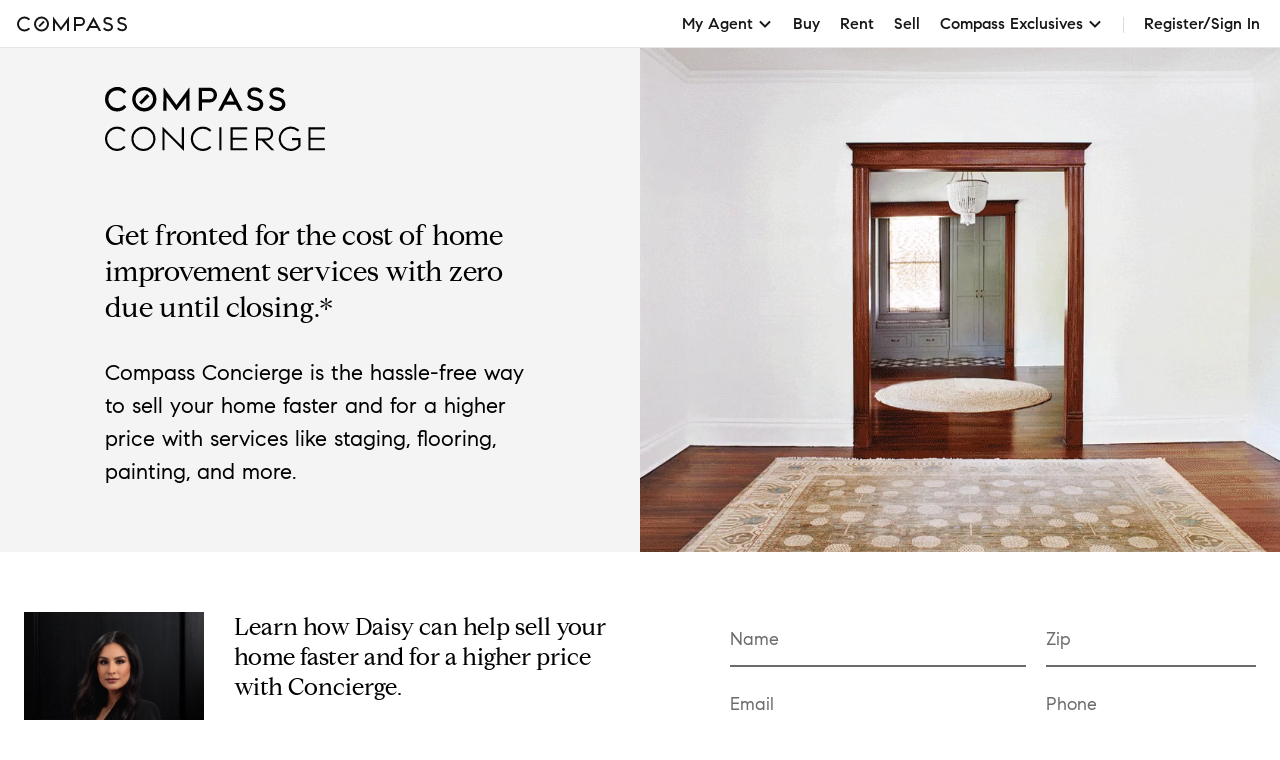

--- FILE ---
content_type: text/html; charset=utf-8
request_url: https://www.compass.com/concierge/daisy-tarango/
body_size: 65471
content:
<!DOCTYPE html>
<html lang="en">
  <head>
    <meta charset="utf-8">
    <meta http-equiv="X-UA-Compatible" content="IE=edge,chrome=1">
    <meta name="viewport" content="width=device-width, initial-scale=1">

    <title>Compass Concierge Services | Compass</title>

    
    <meta name="robots" content="noindex, nofollow">
    
    <meta name="description" content="Compass Concierge fronts the cost of home improvement services like staging, flooring, painting, and more.">
    <meta property="og:title" content="Compass Concierge Services | Compass" />
    <meta property="og:type" content="website" />
    <meta property="og:url" content="https://compass.com/concierge/" />
    <meta property="og:image" content="" />

    <link rel="canonical" href="https://www.compass.com/concierge/daisy-tarango/" />
    <link rel="stylesheet" href="/ucfe-assets/normalize.css/8/normalize.min.css">
    <link rel="stylesheet" href="/ucfe-assets/fonts/3/fonts.min.css">
    <link rel="stylesheet" href="/ucfe-assets/util-classes.css/2/util-classes.min.css">
    <link rel="stylesheet" href="/ucfe-assets/cx/3/cx.min.css">
    <style type="text/css">#consumer-footer{--consumerFooter-caretSize:16px}#consumer-footer *{box-sizing:border-box}#consumer-footer .consumerFooter{background-color:#000;background-color:var(--cx-color-black);color:#fff;color:var(--cx-color-white)}#consumer-footer .consumerFooter-wrapper{padding:64px 24px;padding:var(--cx-spacing-8x) var(--cx-spacing-3x);position:relative}@media (max-width:511px){#consumer-footer .consumerFooter-wrapper{padding:64px 16px;padding:var(--cx-spacing-8x) var(--cx-spacing-2x)}}#consumer-footer .consumerFooter-main{display:grid;grid-gap:24px;grid-gap:var(--cx-spacing-3x);grid-template-areas:"company explore mobile social" "company explore legal legal";grid-template-columns:repeat(4,1fr)}#consumer-footer .consumerFooter-footnote{max-width:606px;position:relative}#consumer-footer .consumerFooter-logo{fill:#fff;fill:var(--cx-color-white);height:75px;width:75px}#consumer-footer .consumerFooter-label{-webkit-tap-highlight-color:transparent}#consumer-footer .consumerFooter-accordion{display:none}#consumer-footer .consumerFooter-header{color:inherit;line-height:1.4em;margin:0;padding-bottom:16px;padding-bottom:var(--cx-spacing-2x);padding-top:16px;padding-top:var(--cx-spacing-2x);position:relative;-webkit-user-select:none;-moz-user-select:none;user-select:none}#consumer-footer .consumerFooter-item{color:inherit;line-height:32px;line-height:var(--cx-spacing-4x);text-decoration:none}#consumer-footer .consumerFooter-item:focus,#consumer-footer .consumerFooter-item:hover{color:#c9c9c9;color:var(--cx-color-onDarkTextSubtle)}#consumer-footer .consumerFooter-item:focus{box-shadow:0 0 2px 2px #0064e5;box-shadow:0 0 2px 2px var(--cx-color-interactive);outline:none}#consumer-footer .consumerFooter-itemIcon{color:inherit;text-decoration:none}#consumer-footer .consumerFooter-itemIcon:focus,#consumer-footer .consumerFooter-itemIcon:hover{color:#c9c9c9;color:var(--cx-color-onDarkTextSubtle)}#consumer-footer .consumerFooter-mobileIcon{border:1px solid #fff;border:1px solid var(--cx-color-white);border-radius:4px;margin:8px 0}#consumer-footer .consumerFooter-mobileIcon:focus,#consumer-footer .consumerFooter-mobileIcon:hover{color:#c9c9c9;color:var(--cx-color-onDarkTextSubtle)}#consumer-footer .consumerFooter-mobileIcon.lazyload,#consumer-footer .consumerFooter-mobileIcon.lazyloading{opacity:0}#consumer-footer .consumerFooter-mobileIcon.lazyloaded{opacity:1;transition:opacity .3s}#consumer-footer .consumerFooter-social{display:flex;flex-direction:column;position:absolute;right:24px;right:var(--cx-spacing-3x)}#consumer-footer .consumerFooter-social:focus,#consumer-footer .consumerFooter-social:hover{color:#c9c9c9;color:var(--cx-color-onDarkTextSubtle)}#consumer-footer .consumerFooter-social:focus{box-shadow:0 0 2px 2px #0064e5;box-shadow:0 0 2px 2px var(--cx-color-interactive);outline:none}#consumer-footer .consumerFooter-socialLink{color:#fff;color:var(--cx-color-white);display:inline-block;padding-top:16px;padding-top:var(--cx-spacing-2x);text-decoration:none}#consumer-footer .consumerFooter-socialLink:focus,#consumer-footer .consumerFooter-socialLink:hover{color:#c9c9c9;color:var(--cx-color-onDarkTextSubtle)}#consumer-footer .consumerFooter-socialLink:focus{box-shadow:0 0 2px 2px #0064e5;box-shadow:0 0 2px 2px var(--cx-color-interactive);outline:none}#consumer-footer .consumerFooter-socialIcon{fill:#fff;fill:var(--cx-color-white);height:24px;height:var(--cx-spacing-3x);width:24px;width:var(--cx-spacing-3x)}#consumer-footer .consumerFooter-socialIcon:focus,#consumer-footer .consumerFooter-socialIcon:hover{color:#c9c9c9;color:var(--cx-color-onDarkTextSubtle)}#consumer-footer .consumerFooter-socialIcon:focus{box-shadow:0 0 2px 2px #0064e5;box-shadow:0 0 2px 2px var(--cx-color-interactive);outline:none}#consumer-footer .consumerFooter-legalLinks{color:inherit;line-height:1.5em;padding:0 0 6px}#consumer-footer .consumerFooter-browseLink{color:inherit;text-decoration:none}#consumer-footer .consumerFooter-browseLink:focus,#consumer-footer .consumerFooter-browseLink:hover{color:#c9c9c9;color:var(--cx-color-onDarkTextSubtle)}#consumer-footer .consumerFooter-browseLink:focus{box-shadow:0 0 2px 2px #0064e5;box-shadow:0 0 2px 2px var(--cx-color-interactive);outline:none}#consumer-footer .consumerFooter-legalTerms{color:inherit;line-height:1.3em;text-decoration:underline}#consumer-footer .consumerFooter-legalTerms:focus,#consumer-footer .consumerFooter-legalTerms:hover{color:#c9c9c9;color:var(--cx-color-onDarkTextSubtle)}#consumer-footer .consumerFooter-legalTerms:focus{box-shadow:0 0 2px 2px #0064e5;box-shadow:0 0 2px 2px var(--cx-color-interactive);outline:none}#consumer-footer .consumerFooter-legalDisclaimer{line-height:1.3;line-height:var(--cx-lineHeight);margin:0}#consumer-footer .consumerFooter-legalDisclaimer,#consumer-footer .consumerFooter-legalDisclaimer a{color:#fff;color:var(--cx-color-white);text-decoration:none}#consumer-footer .consumerFooter-legalDisclaimer a:focus,#consumer-footer .consumerFooter-legalDisclaimer a:hover{color:#c9c9c9;color:var(--cx-color-onDarkTextSubtle)}#consumer-footer .consumerFooter-legalDisclaimer a:focus{box-shadow:0 0 2px 2px #0064e5;box-shadow:0 0 2px 2px var(--cx-color-interactive);outline:none}#consumer-footer .consumerFooter-legalDisclaimer a[href^=tel]{color:#c9c9c9;color:var(--cx-color-onDarkTextSubtle);pointer-events:none;text-decoration:none}#consumer-footer .consumerFooter-phone{white-space:nowrap}@media (max-width:1023px){#consumer-footer .consumerFooter-social{flex-direction:row;flex-wrap:wrap;position:relative;right:0;top:0}#consumer-footer .consumerFooter-socialLink{padding-right:16px;padding-right:var(--cx-spacing-2x)}}@media (max-width:1023px) and (min-width:512px){#consumer-footer .consumerFooter-main{grid-template-areas:"company explore mobile" "social social social" "legal legal legal";grid-template-columns:repeat(3,1fr)}#consumer-footer .consumerFooter-wrapper{padding-bottom:24px;padding-bottom:var(--cx-spacing-3x)}}@media (max-width:511px){#consumer-footer .consumerFooter-main{grid-template-areas:"company" "explore" "mobile" "social" "legal";grid-template-columns:100%;grid-gap:0}#consumer-footer .consumerFooter{background-image:none}#consumer-footer .consumerFooter-wrapper{flex-direction:column}#consumer-footer .consumerFooter-wrapper:first-child{flex-direction:column-reverse}#consumer-footer .consumerFooter-column{border-bottom:1px solid #333;border-bottom:1px solid var(--cx-color-grey100,var(--colorIntent-backgroundBold));padding-right:24px;padding-right:var(--cx-spacing-3x);width:100%}#consumer-footer .consumerFooter-column .consumerFooter-header{cursor:pointer;transition:color .2s ease-out}#consumer-footer .consumerFooter-column .consumerFooter-header:after{background-image:url("data:image/svg+xml;charset=US-ASCII,%3Csvg%20xmlns%3D%22http%3A%2F%2Fwww.w3.org%2F2000%2Fsvg%22%20viewBox%3D%220%200%2016%2016%22%3E%0A%20%20%3Cpath%20d%3D%22M8%2011.914L2.293%206.207l1.414-1.414L8%209.086l4.293-4.293%201.414%201.414L8%2011.914z%22%2F%3E%0A%3Cdefs%3E%3Cstyle%3Epath%2C%0A%20%20%20%20%20%20%20%20polygon%20%7B%0A%20%20%20%20%20%20%20%20%20%20fill%3A%20%23C9C9C9%3B%0A%20%20%20%20%20%20%20%20%7D%3C%2Fstyle%3E%3C%2Fdefs%3E%3C%2Fsvg%3E%0A");background-repeat:no-repeat;content:"";height:var(--consumerFooter-caretSize);margin-top:calc(var(--consumerFooter-caretSize)*-1/2);pointer-events:none;position:absolute;right:0;top:50%;width:var(--consumerFooter-caretSize)}#consumer-footer .consumerFooter-links{display:none}#consumer-footer .consumerFooter-item{display:block}#consumer-footer .consumerFooter-accordion:checked~.consumerFooter-header{color:#fff;color:var(--cx-color-white)}#consumer-footer .consumerFooter-accordion:checked~.consumerFooter-header:after{background-image:url("data:image/svg+xml;charset=US-ASCII,%3Csvg%20xmlns%3D%22http%3A%2F%2Fwww.w3.org%2F2000%2Fsvg%22%20viewBox%3D%220%200%2016%2016%22%3E%0A%20%20%3Cpath%20d%3D%22M12.293%2011.207L8%206.914l-4.293%204.293-1.414-1.414L8%204.086l5.707%205.707-1.414%201.414z%22%2F%3E%0A%3Cdefs%3E%3Cstyle%3Epath%2C%0A%20%20%20%20%20%20%20%20polygon%20%7B%0A%20%20%20%20%20%20%20%20%20%20fill%3A%20%23FFFFFF%3B%0A%20%20%20%20%20%20%20%20%7D%3C%2Fstyle%3E%3C%2Fdefs%3E%3C%2Fsvg%3E%0A")}#consumer-footer .consumerFooter-accordion:checked~.consumerFooter-links{display:block;padding-bottom:16px;padding-bottom:var(--cx-spacing-2x)}#consumer-footer .consumerFooter-column.consumerFooter-column--mobile{border-bottom:none}#consumer-footer .consumerFooter-column.consumerFooter-column--mobile .consumerFooter-header{display:none}#consumer-footer .consumerFooter-column.consumerFooter-column--mobile .consumerFooter-links{display:flex;flex-wrap:wrap;height:auto;opacity:1;padding-bottom:16px;padding-bottom:var(--cx-spacing-2x);padding-top:32px;padding-top:var(--cx-spacing-4x)}#consumer-footer .consumerFooter-column.consumerFooter-column--mobile .consumerFooter-mobileIcon{margin:16px 16px 0 0;margin:var(--cx-spacing-2x) var(--cx-spacing-2x) 0 0}#consumer-footer .consumerFooter-social{padding-top:32px;padding-top:var(--cx-spacing-4x)}#consumer-footer .consumerFooter-mobile-no-br br{display:none}#consumer-footer .consumerFooter-legalLinks{padding-top:16px;padding-top:var(--cx-spacing-2x)}}@media (max-width:359px){#consumer-footer .consumerFooter-wrapper{padding-left:16px;padding-left:var(--cx-spacing-2x);padding-right:16px;padding-right:var(--cx-spacing-2x)}}#consumer-footer .consumerFooter-column--company{grid-area:company}#consumer-footer .consumerFooter-column--explore{grid-area:explore}#consumer-footer .consumerFooter-column--mobile{grid-area:mobile}#consumer-footer .consumerFooter-column--legal{grid-area:legal}#consumer-footer .consumerFooter-column--social{grid-area:social}#consumer-footer .consumerFooter-TREC{font-weight:1000}</style>
    <link rel="stylesheet" type="text/css" href="/concierge/static/base.css">

    
    <script async src="https://www.googletagmanager.com/gtag/js?id=G-XE82DRGZ5E"></script>
    
    <script>
    var scriptUrl = 'https:\/\/www.youtube.com\/s\/player\/9f996d3e\/www-widgetapi.vflset\/www-widgetapi.js';if(!window["YT"])var YT={loading:0,loaded:0};if(!window["YTConfig"])var YTConfig={"host":"https://www.youtube.com"};
    if(!YT.loading){YT.loading=1;(function(){var l=[];YT.ready=function(f){if(YT.loaded)f();else l.push(f)};window.onYTReady=function(){YT.loaded=1;for(var i=0;i<l.length;i++)try{l[i]()}catch(e){}};YT.setConfig=function(c){for(var k in c)if(c.hasOwnProperty(k))YTConfig[k]=c[k]};var a=document.createElement("script");a.type="text/javascript";a.id="www-widgetapi-script";a.src=scriptUrl;a.async=true;var c=document.currentScript;if(c){var n=c.nonce||c.getAttribute("nonce");if(n)a.setAttribute("nonce",n)}var b=
    document.getElementsByTagName("script")[0];b.parentNode.insertBefore(a,b)})()};
    </script>
    <script>
      window.dataLayer = window.dataLayer || [];
      function gtag(){dataLayer.push(arguments);}
      gtag('js', new Date());

      gtag('config', 'G-XE82DRGZ5E');
    </script>
    <script type="text/javascript">
  (function (global) {
    global.uc = {"agentRelations":{"brandingAgentOrTeam":{"id":"62213dc26b0b1e00017b4585","firstName":"Daisy","lastName":"Tarango","displayName":"Daisy Tarango","title":"Broker Associate","email":"daisy.tarango@compass.com","phone":"7204128487","avatarUrl":"https://www.compass.com/m/13/b402f9f1-3a21-458d-8e36-fcab9ee95ad8/origin.jpg","profileUrl":"https://www.compass.com/agents/daisy-tarango/","profileType":0,"urlName":"daisy-tarango","isSalesManager":false,"isPublic":true,"teamRole":5,"licensedGeos":["denver"],"userRoleNames":["Renter","Agent_denver","Specialist","BookableSpecialist"]},"brandingAgentDetails":{"isPersistent":false,"isConnectable":true}},"geoId":"ohio","location":{"latitude":39.9587,"longitude":-82.9987},"recaptchaSiteKey":"6Ld-u_UUAAAAAPU09eEm6LksWjxz9ySwgzgA1PAc","user":null,"opty":{"features":{"lead_not_routable_redirect_to_faa":true}}};
  })(this);
</script>
    <script src="https://www.compass.com/dynamic-js/analytics.js?segmentEnabled=true&ddRumEnabled=true&ddRumService=concierge" type="text/javascript"></script>
  </head>
  <body class="uc-appBody textIntent-body concierge-app">
    <nav id="uc-corpNav-placeholder"data-tn="ucCorpNav-placeholder"><style>:root {
      --drawerWidth: 286px;
      --flyoutItemHeight: 39px;
      --navHeight: 48px;
      --locationLookupHeight: 40px;
      --iconSizeMedium: 24px;
    }

    #uc-corpNav-placeholder {
      display: flex;
      justify-content: space-between;
      position: relative;
      border-bottom: 1px solid rgba(0, 0, 0, 0.1);
      border-bottom: 1px solid var(--cx-color-dropShadow);
      width: 100%;
      height: 48px;
      height: var(--navHeight);
      color: #171717;
      color: var(--cx-color-textStrong);
      background-color: #FFFFFF;
      background-color: var(--cx-color-background);
      -webkit-user-select: none;
         -moz-user-select: none;
              user-select: none;
      z-index: 1000;
      z-index: var(--cx-zIndex-10);
    }

    #uc-corpNav-placeholder,
    #uc-corpNav-placeholder * {
      box-sizing: border-box;
    }

    .uc-corpNav-a {
      text-decoration: none;
    }

    .uc-corpNav-button {
      background-color: transparent;
    }

    .uc-corpNav-svg {
      display: block;
      margin: auto;
      color: inherit;
      fill: currentColor;
    }

    .uc-corpNav-iconSizeMedium {
      width: 24px;
      width: var(--iconSizeMedium);
      height: 24px;
      height: var(--iconSizeMedium);
    }

    .uc-corpNav-header {
      display: flex;
      align-items: center;
      flex-grow: 1;
      height: 100%;
    }

    .uc-corpNav-hamburger {
      display: flex;
      align-items: center;
      width: 48px;
      height: 100%;
    }

    .uc-corpNav-logotype {
      display: flex;
      align-items: center;
      padding-right: 24px;
      padding-right: var(--cx-spacing-3x);
      width: 123px;
      height: 100%;
      color: inherit;
    }

    .uc-corpNav-logotype svg {
      width: 98px;
      height: 14px;
    }

    .uc-corpNav-menuWrapper {
      display: flex;
      height: 100%;
    }

    .uc-corpNav-menu {
      display: none;
      padding: 0 10px;
      height: 100%;
    }

    .uc-corpNav-menu > .uc-corpNav-a,
    .uc-corpNav-menu > .uc-corpNav-button {
      border-top: 3px solid transparent;
      border-bottom: 3px solid transparent;
    }

    .uc-corpNav-userMenu {
      display: flex;
    }

    .uc-corpNav-menuItem {
      display: flex;
      align-items: center;
      border: none;
      padding: 0 10px;
      height: 100%;
      outline: none;
      -webkit-appearance: none;
         -moz-appearance: none;
              appearance: none;
      color: inherit;
      font-weight: 500;
      font-weight: var(--cx-font-weightMedium);
      cursor: pointer;
      transition: all 0.1s ease;
    }

    .uc-corpNav-dropdown {
      display: flex;
      position: relative;
    }

    .uc-corpNav-dropdownIcon {
      margin-left: 4px;
    }

    .uc-corpNav-dropdown-checkbox {
      display: none;
    }

    .uc-corpNav-flyout {
      display: none;
      position: absolute;
      top: 47px;
      top: calc(var(--navHeight) - 1px);
      margin: 0;
      padding: 14px 0 18px;
      min-width: 100%;
      max-height: 307px;
      max-height: calc(var(--flyoutItemHeight)*7 + 34px);
      padding-top: 14px;
      padding-bottom: 18px;
      overflow-y: auto;
      white-space: nowrap;
      background-color: #FFFFFF;
      background-color: var(--cx-color-background);
      transform: translateX(-10px);
      list-style-type: none;
    }

    .uc-corpNav-flyout--flipped {
      right: -10px;
    }

    .uc-corpNav-dropdown-checkbox:checked ~ .uc-corpNav-dropdown > .uc-corpNav-flyout,
    .uc-corpNav-dropdown.is-active > .uc-corpNav-flyout {
      display: block;
    }

    .uc-corpNav-flyoutItem {
      padding: 0 30px 0 16px;
      padding: 0 30px 0 var(--cx-spacing-2x);
      height: 39px;
      height: var(--flyoutItemHeight);
      font-weight: 400;
      font-weight: var(--cx-font-weightRegular);
      color: #171717;
      color: var(--cx-color-textStrong);
      cursor: pointer;
    }

    .uc-corpNav-avatar {
      width: 44px;
    }

    .uc-corpNav-drawer {
      display: flex;
      flex-direction: column;
      position: fixed;
      top: 0;
      left: -286px;
      left: calc(var(--drawerWidth)*-1);
      width: 286px;
      width: var(--drawerWidth);
      height: 100vh;
      background-color: inherit;
      overflow-y: auto;
      transition: left 0.3s ease;
      z-index: 1000;
      z-index: var(--cx-zIndex-10);
      -webkit-overflow-scrolling: touch;
    }

    .uc-corpNav-drawerOpen {
      overflow-y: hidden;
    }

    .uc-corpNav-backdrop {
      position: fixed;
      top: 0;
      left: 0;
      width: 100vw;
      height: 100vh;
      background-color: #000000;
      background-color: var(--cx-color-backgroundDark);
      opacity: 0.5;
      cursor: pointer;
      visibility: hidden;
      z-index: 900;
      z-index: var(--cx-zIndex-9);
    }

    .uc-corpNav-drawer.is-active {
      left: 0;
    }

    .uc-corpNav-drawer.is-active ~ .uc-corpNav-backdrop {
      visibility: visible;
    }

    .uc-corpNav-drawerTop {
      display: flex;
      justify-content: space-between;
      margin: 16px 16px 32px;
      margin: var(--cx-spacing-2x) var(--cx-spacing-2x) var(--cx-spacing-4x);
      flex-shrink: 0;
    }

    .uc-corpNav-logo {
      color: inherit;
      fill: currentColor;
    }

    .uc-corpNav-close {
      padding: 4px;
      width: 24px;
      width: var(--cx-spacing-3x);
      height: 24px;
      height: var(--cx-spacing-3x);
      color: inherit;
      fill: currentColor;
      cursor: pointer;
    }

    .uc-corpNav-drawer .uc-corpNav-menuItem {
      padding-left: 16px;
      padding-left: var(--cx-spacing-2x);
      height: 40px;
      min-height: 40px;
      font-weight: 400;
      font-weight: var(--cx-font-weightRegular);
    }

    .uc-corpNav-label {
      position: relative;
      -webkit-tap-highlight-color: transparent;
    }

    .uc-corpNav-accordion {
      display: none;
    }

    .uc-corpNav-accordionHeader {
      position: relative;
      cursor: pointer;
    }

    .uc-corpNav-accordionHeader:after {
      content: '';
      position: absolute;
      top: 50%;
      right: 16px;
      right: var(--cx-spacing-2x);
      margin-top: -(8px);
      margin-top: -(var(--cx-spacing-1x));
      width: 16px;
      width: var(--cx-spacing-2x);
      height: 16px;
      height: var(--cx-spacing-2x);

      background-image: url('data:image/svg+xml;charset=US-ASCII,%3Csvg%20xmlns%3D%22http%3A%2F%2Fwww.w3.org%2F2000%2Fsvg%22%20viewBox%3D%220%200%2016%2016%22%3E%0A%20%20%3Cpath%20d%3D%22M8%2011.914L2.293%206.207l1.414-1.414L8%209.086l4.293-4.293%201.414%201.414L8%2011.914z%22%2F%3E%0A%3Cdefs%3E%3Cstyle%3Epath%20%7B%0A%20%20%20%20%20%20%20%20%20%20fill%3A%20%23000000%3B%0A%20%20%20%20%20%20%20%20%7D%3C%2Fstyle%3E%3C%2Fdefs%3E%3C%2Fsvg%3E%0A')
    }

    .uc-corpNav-accordion:checked ~ .uc-corpNav-accordionHeader:after {
      background-image: url('data:image/svg+xml;charset=US-ASCII,%3Csvg%20xmlns%3D%22http%3A%2F%2Fwww.w3.org%2F2000%2Fsvg%22%20viewBox%3D%220%200%2016%2016%22%3E%0A%20%20%3Cpath%20d%3D%22M12.293%2011.207L8%206.914l-4.293%204.293-1.414-1.414L8%204.086l5.707%205.707-1.414%201.414z%22%2F%3E%0A%3Cdefs%3E%3Cstyle%3Epath%20%7B%0A%20%20%20%20%20%20%20%20%20%20fill%3A%20%23003375%3B%0A%20%20%20%20%20%20%20%20%7D%3C%2Fstyle%3E%3C%2Fdefs%3E%3C%2Fsvg%3E%0A')
    }

    .uc-corpNav-accordionMenu {
      height: 0;
      opacity: 0;
      overflow-y: hidden;
      transition: opacity 200ms ease-out;
    }

    .uc-corpNav-accordion:checked ~ .uc-corpNav-accordionMenu {
      height: auto;
      opacity: 1;
    }

    .uc-corpNav-auth {
      display: flex;
      margin: 16px;
      margin: var(--cx-spacing-2x);
    }

    .uc-corpNav-auth .uc-corpNav-authBtn:last-child {
      margin-left: 16px;
      margin-left: var(--cx-spacing-2x);
    }

    .uc-corpNav-auth button {
      flex: 1;
    }

    .uc-corpNav-userMenu-loadingSpinner {
      /* 137 pixels is the width of the current `Register/Sign In` field that replaces this one, when the user is logged out. */
      padding: 0 57px 0 60px;
    }

    /* Mobile styles */

    @media (max-width: 767px) {
      .uc-corpNav-menuItem {
        font-size: 16px;
        font-size: var(--cx-font-sizeMd);
      }
    }

    @media (min-width: 1280px) {
      .uc-corpNav-logotype {
        padding-left: 16px;
        padding-left: var(--cx-spacing-2x);
        width: 152px; /* 16px left padding + 112px svg + 24px right padding */
      }

      /* inherit size from svg width & height attrs */
      .uc-corpNav-logotype svg {
        width: auto;
        height: auto;
      }

      .uc-corpNav-menu {
        display: flex;
      }

      .uc-corpNav-userMenu::before {
        content: '';
        position: relative;
        top: 17px;
        left: -10px;
        border-left: 1px solid;
        height: 16px;
        height: var(--cx-spacing-2x);
        opacity: 0.15;
      }

      .uc-corpNav-drawer,
      .uc-corpNav-hamburger {
        display: none;
      }
    }

    @media (hover: hover) and (pointer: fine) {
      .uc-corpNav-menuItem:hover {
        color: #0064E5;
        color: var(--cx-color-actionableLowEmphHover);
        background: #F4F4F4;
        background: var(--cx-color-faintNeutral);
      }
    }

    /*
    * Fix clicks on the documentElement (used to close dropdowns) not being detected on iOS
    * See: https://gravitydept.com/blog/js-click-event-bubbling-on-ios &
    * https://stackoverflow.com/a/47818418
    */

    @supports (-webkit-overflow-scrolling: touch) {
      body {
        cursor: pointer;
      }
    }

    .uc-corpNav-menuItem:active,
    .uc-corpNav-menuItem.is-active,
    .uc-corpNav-flyoutItem.is-selected {
      color: #171717;
      color: var(--cx-color-selectedText);
      background-color: #F0F6FF;
      background-color: var(--cx-color-selectedBackground);
    }

    .uc-corpNav-menu > .uc-corpNav-a:active,
    .uc-corpNav-menu > .uc-corpNav-a.is-active,
    .uc-corpNav-menu > .uc-corpNav-button:active,
    .uc-corpNav-menu > .uc-corpNav-button.is-active {
      border-bottom-color: #003375;
      border-bottom-color: var(--cx-color-actionableActive);
      color: #003375;
      color: var(--cx-color-actionableActive);
      background-color: transparent;
    }

    @media (hover: hover) and (pointer: fine) {
      .uc-corpNav-menu > .uc-corpNav-a:hover:active,
      .uc-corpNav-menu > .uc-corpNav-a:hover.is-active,
      .uc-corpNav-menu > .uc-corpNav-button:hover:active,
      .uc-corpNav-menu > .uc-corpNav-button:hover.is-active {
        background-color: #F4F4F4;
        background-color: var(--cx-color-faintNeutral);
      }
    }

    .uc-corpNav-dropdown-checkbox:checked ~ .uc-corpNav-dropdown,
    .uc-corpNav-dropdown:active,
    .uc-corpNav-dropdown.is-active {
      background-color: #FFFFFF;
      background-color: var(--cx-color-white);
      filter: drop-shadow(0 1px 6px rgba(0, 0, 0, 0.2));
    }

    .uc-corpNav-menuItem.is-active,
    .uc-corpNav-menuItem.is-selected,
    .uc-corpNav-accordion:checked ~ .uc-corpNav-accordionHeader {
      font-weight: 500;
      font-weight: var(--cx-font-weightMedium);
    }

    .uc-corpNav-accordion:checked ~ .uc-corpNav-accordionHeader,
    .uc-corpNav-accordion:checked ~ .uc-corpNav-accordionMenu {
      background-color: #F4F4F4;
      background-color: var(--cx-color-faintNeutral);
    }</style><header class="uc-corpNav-header"><div class="uc-corpNav-hamburger"data-tn="ucCorpNav-hamburger"tabindex="0"role="button"aria-label="Expand Navigation"><svg class="uc-corpNav-svg cx-icon"width="24"height="24"><use xlink:href="/ucfe-assets/cx-icons/7/cx-icons.cdn.svg#cx-icon-Hamburger_24x24"></use></svg></div><a href="/"class="uc-corpNav-a uc-corpNav-logotype"data-tn="ucCorpNav-logotype"><!--START_LOGO--> <svg class="uc-corpNav-svg"xmlns="http://www.w3.org/2000/svg"viewBox="0 0 112 16"width="112"height="16"><title>Compass</title><path d="M53,.457,45,11.314,37,.457V15h2V6.543l6,8.143,6-8.143V15h2ZM60,15H58V1h6.5a4.5,4.5,0,0,1,0,9H60Zm0-7h4.5a2.5,2.5,0,0,0,0-5H60Zm22.863,7h2.275L77.5.9,69.863,15h2.275l1.625-3h7.475Zm-8.018-5L77.5,5.1,80.155,10ZM97,11.085c0,2.371-2.175,4.16-5.06,4.16a6.494,6.494,0,0,1-4.878-2.355l1.41-1.375A4.494,4.494,0,0,0,91.94,13.29c1.8,0,3.06-.906,3.06-2.2,0-1.11-.756-1.856-2.31-2.283L91,8.42c-3.6-.884-3.6-3.043-3.6-3.753,0-2.232,1.8-3.732,4.485-3.732a6.1,6.1,0,0,1,4.581,2.05l-1.41,1.378a4.629,4.629,0,0,0-3.171-1.472c-1.579,0-2.485.647-2.485,1.777,0,.337.128,1.462,1.773,1.816l1.533.345C95.516,7.487,97,8.96,97,11.085Zm14,0c0,2.371-2.175,4.16-5.06,4.16a6.494,6.494,0,0,1-4.878-2.355l1.41-1.375a4.494,4.494,0,0,0,3.468,1.775c1.8,0,3.06-.906,3.06-2.2,0-1.11-.756-1.856-2.31-2.283L105,8.42c-3.6-.884-3.6-3.043-3.6-3.753,0-2.232,1.8-3.732,4.485-3.732a6.1,6.1,0,0,1,4.581,2.05l-1.41,1.378a4.629,4.629,0,0,0-3.171-1.472c-1.579,0-2.485.647-2.485,1.777,0,.337.128,1.462,1.773,1.816l1.533.345C109.516,7.487,111,8.96,111,11.085Zm-98.611.8h0a5.5,5.5,0,1,1,0-7.778h0l.354.354L14.157,3.05,13.8,2.7h0a7.5,7.5,0,1,0,0,10.607l0,0h0l.354-.353-1.414-1.415ZM25.5.5A7.5,7.5,0,1,0,33,8,7.5,7.5,0,0,0,25.5.5Zm0,13A5.5,5.5,0,1,1,31,8,5.5,5.5,0,0,1,25.5,13.5Zm3.207-7.293L27.293,4.793l-5,5,1.414,1.414Z"></path></svg><!--END_LOGO--></a></header><div class="uc-corpNav-menuWrapper"><div class="uc-corpNav-menu"><a href="/homes-for-sale/"class="uc-corpNav-a uc-corpNav-menuItem textIntent-caption1"data-tn="ucCorpNav-link-Buy"data-label="Buy">Buy </a><a href="/for-rent/"class="uc-corpNav-a uc-corpNav-menuItem textIntent-caption1"data-tn="ucCorpNav-link-Rent"data-label="Rent">Rent </a><a href="/sell/"class="uc-corpNav-a uc-corpNav-menuItem textIntent-caption1"data-tn="ucCorpNav-link-Sell"data-label="Sell">Sell</a><div class="uc-corpNav-label u-absoluteFill"><div class="uc-corpNav-dropdown uc-corpNav-menuItem textIntent-caption1 u-absoluteFill"data-tn="ucCorpNav-CompassExclusives"data-label="Compass Exclusives"role="button"aria-expanded="false"aria-haspopup="true"tabindex="0"><!--START_CX_EXCLUSIVES--> Compass Exclusives<!--END_CX_EXCLUSIVES--><div class="uc-corpNav-dropdownIcon"><svg class="uc-corpNav-svg cx-icon"width="16"height="16"><use xlink:href="/ucfe-assets/cx-icons/7/cx-icons.cdn.svg#cx-icon-chevronDown_16x16"></use></svg></div><ul class="uc-corpNav-flyout Compass Exclusives"><li><a href="/private-exclusives/"class="uc-corpNav-a uc-corpNav-flyoutItem uc-corpNav-menuItem"data-tn="ucCorpNav-userMenu-PrivateExclusives"data-label="Private Exclusives">Private Exclusives</a><li><a href="/coming-soon/listings/"class="uc-corpNav-a uc-corpNav-flyoutItem uc-corpNav-menuItem"data-tn="ucCorpNav-userMenu-ComingSoon"data-label="Coming Soon"rel="nofollow">Coming Soon</a><li><a href="/compass-listings/"class="uc-corpNav-a uc-corpNav-flyoutItem uc-corpNav-menuItem"data-tn="ucCorpNav-userMenu-CompassListings"data-label="Compass Listings"rel="nofollow">Compass Listings</a></ul></div></div><div class="uc-corpNav-label u-absoluteFill"data-label="New Development"><div class="uc-corpNav-dropdown uc-corpNav-menuItem textIntent-caption1 u-absoluteFill"data-tn="ucCorpNav-NewDevelopment"role="button"aria-expanded="false"aria-haspopup="true"tabindex="0">New Development<div class="uc-corpNav-dropdownIcon"><svg class="uc-corpNav-svg cx-icon"width="16"height="16"><use xlink:href="/ucfe-assets/cx-icons/7/cx-icons.cdn.svg#cx-icon-chevronDown_16x16"></use></svg></div><ul class="uc-corpNav-flyout New Development"><li><a href="/development/"class="uc-corpNav-a uc-corpNav-flyoutItem uc-corpNav-menuItem"data-tn="ucCorpNav-userMenu-CurrentDevelopments"data-label="Current Developments">Current Developments</a><li><a href="https://www.compassdevelopmentmg.com/"target="_blank"rel="nofollow noopener"class="uc-corpNav-a uc-corpNav-flyoutItem uc-corpNav-menuItem"data-tn="ucCorpNav-userMenu-CompassDevelopmentMarketingGroup"data-label="Compass Development Marketing Group">Compass Development Marketing Group</a></ul></div></div><div class="uc-corpNav-label u-absoluteFill"><div class="uc-corpNav-dropdown uc-corpNav-menuItem textIntent-caption1 u-absoluteFill"data-tn="ucCorpNav-Agents"data-label="Agents"role="button"aria-expanded="false"aria-haspopup="true"tabindex="0">Agents<div class="uc-corpNav-dropdownIcon"><svg class="uc-corpNav-svg cx-icon"width="16"height="16"><use xlink:href="/ucfe-assets/cx-icons/7/cx-icons.cdn.svg#cx-icon-chevronDown_16x16"></use></svg></div><ul class="uc-corpNav-flyout Agents"><li><a href="/agents/"class="uc-corpNav-a uc-corpNav-flyoutItem uc-corpNav-menuItem"data-tn="ucCorpNav-userMenu-FindanAgent"data-label="Find an Agent">Find an Agent</a><li><a href="/agents-compass/"class="uc-corpNav-a uc-corpNav-flyoutItem uc-corpNav-menuItem"data-tn="ucCorpNav-userMenu-JoinasanAgent"data-label="Join as an Agent">Join as an Agent</a></ul></div></div></div></div><div class="uc-corpNav-drawer"><div class="uc-corpNav-drawerTop"><a href="/"class="uc-corpNav-a uc-corpNav-logo"data-tn="ucCorpNav-drawerLogo"><!--START_LOGO--> <svg class="uc-corpNav-svg"xmlns="http://www.w3.org/2000/svg"viewBox="0 0 24 24"width="48"height="48"><title>Compass</title><path d="M12,22A10,10,0,1,1,22,12,10.011,10.011,0,0,1,12,22ZM12,3a9,9,0,1,0,9,9A9.011,9.011,0,0,0,12,3ZM8.854,15.854l7-7a.5.5,0,0,0-.708-.708l-7,7a.5.5,0,0,0,.708.708Z"></path></svg><!--END_LOGO--></a><div class="uc-corpNav-close"data-tn="ucCorpNav-drawerClose"><svg class="uc-corpNav-svg cx-icon"width="16"height="16"><use xlink:href="/ucfe-assets/cx-icons/7/cx-icons.cdn.svg#cx-icon-x_16x16"></use></svg></div></div><a href="/homes-for-sale/"class="uc-corpNav-a uc-corpNav-menuItem textIntent-body"data-tn="ucCorpNav-drawerLink-Buy"data-label="Buy">Buy </a><a href="/for-rent/"class="uc-corpNav-a uc-corpNav-menuItem textIntent-body"data-tn="ucCorpNav-drawerLink-Rent"data-label="Rent">Rent </a><a href="/sell/"class="uc-corpNav-a uc-corpNav-menuItem textIntent-body"data-tn="ucCorpNav-drawerLink-Sell"data-label="Sell">Sell</a><div class="uc-corpNav-label"><input class="uc-corpNav-accordion u-absoluteFill"type="checkbox"id="CompassExclusives"> <label for="CompassExclusives"class="uc-corpNav-accordion"><!--START_CX_EXCLUSIVES--> Compass Exclusives<!--END_CX_EXCLUSIVES--></label><div class="uc-corpNav-a uc-corpNav-menuItem uc-corpNav-accordionHeader textIntent-body"data-tn="ucCorpNav-drawerLink-CompassExclusives"data-label="Compass Exclusives"role="button"aria-expanded="false"aria-haspopup="true"tabindex="0"><!--START_CX_EXCLUSIVES--> Compass Exclusives<!--END_CX_EXCLUSIVES--></div><ul class="uc-corpNav-accordionMenu"><li><a href="/private-exclusives/"class="uc-corpNav-a uc-corpNav-menuItem textIntent-body uc-corpNav-accordionItem"data-tn="ucCorpNav-drawerLink-PrivateExclusives"data-label="Private Exclusives">Private Exclusives</a><li><a href="/coming-soon/listings/"class="uc-corpNav-a uc-corpNav-menuItem textIntent-body uc-corpNav-accordionItem"data-tn="ucCorpNav-drawerLink-ComingSoon"data-label="Coming Soon"rel="nofollow">Coming Soon</a><li><a href="/compass-listings/"class="uc-corpNav-a uc-corpNav-menuItem textIntent-body uc-corpNav-accordionItem"data-tn="ucCorpNav-drawerLink-CompassListings"data-label="Compass Listings"rel="nofollow">Compass Listings</a></ul></div><div class="uc-corpNav-label"><input class="uc-corpNav-accordion u-absoluteFill"type="checkbox"id="NewDevelopment"> <label for="NewDevelopment"class="uc-corpNav-accordion">New Development</label><div class="uc-corpNav-a uc-corpNav-menuItem uc-corpNav-accordionHeader textIntent-body"data-tn="ucCorpNav-drawerLink-NewDevelopment"data-label="New Development"role="button"aria-expanded="false"aria-haspopup="true"tabindex="0">New Development</div><ul class="uc-corpNav-accordionMenu"hidden=""><li><a href="/development/"class="cx-textLink uc-corpNav-menuItem textIntent-body uc-corpNav-accordionItem"data-tn="ucCorpNav-drawerLink-CurrentDevelopments"data-label="Current Developments">Current Developments</a><li><a href="https://www.compassdevelopmentmg.com/"target="_blank"rel="nofollow noopener"class="cx-textLink uc-corpNav-menuItem textIntent-body uc-corpNav-accordionItem"data-tn="ucCorpNav-drawerLink-CompassDevelopmentMarketingGroup"data-label="Compass Development Marketing Group">Compass Development Marketing Group</a></ul></div><div class="uc-corpNav-label"><input class="uc-corpNav-accordion u-absoluteFill"type="checkbox"id="Agents"> <label for="Agents"class="uc-corpNav-accordion">Agents</label><div class="uc-corpNav-a uc-corpNav-menuItem uc-corpNav-accordionHeader textIntent-body"data-tn="ucCorpNav-drawerLink-Agents"data-label="Agents"role="button"aria-expanded="false"aria-haspopup="true"tabindex="0">Agents</div><ul class="uc-corpNav-accordionMenu"><li><a href="/agents/"class="uc-corpNav-a uc-corpNav-menuItem textIntent-body uc-corpNav-accordionItem"data-tn="ucCorpNav-drawerLink-FindanAgent"data-label="Find an Agent">Find an Agent</a><li><a href="/agents-compass/"class="uc-corpNav-a uc-corpNav-menuItem textIntent-body uc-corpNav-accordionItem"data-tn="ucCorpNav-drawerLink-JoinasanAgent"data-label="Join as an Agent">Join as an Agent</a></ul></div></div><div class="uc-corpNav-menu uc-corpNav-userMenu"><div class="cx-animDotShift cx-animDotShift--sm uc-corpNav-userMenu-loadingSpinner"></div></div><div class="uc-corpNav-backdrop"data-tn="ucCorpNav-drawerBackdrop"></div></nav>

    <main id="container" class="cx-mainLayout cx-mainLayout-mastheadDivider">

      <nav id="header" aria-labelledby="header-nav-description">
        <span id="header-nav-description" class="cx-screenReaderOnly">page navigation</span>
      <div class="width w-f g-flex g-center">
        <svg xmlns="http://www.w3.org/2000/svg" viewBox="0 0 440 64"><path d="M96,62a30,30,0,1,1,30-30A30.033,30.033,0,0,1,96,62Zm0-52a22,22,0,1,0,22,22A22.026,22.026,0,0,0,96,10Zm12.828,14.828-5.656-5.656-20,20,5.656,5.656ZM208,1.828l-32,43.43L144,1.828V60h8V26.172l24,32.57,24-32.57V60h8ZM236,60h-8V4h26a18,18,0,0,1,0,36H236Zm0-28h18a10,10,0,0,0,0-20H236Zm91.452,28h9.1L306,3.6,275.452,60h9.1l6.5-12h29.9Zm-32.07-20L306,20.4,316.618,40ZM384,44.34c0,9.484-8.7,16.638-20.241,16.638-9.255,0-15.719-5.121-19.513-9.417l5.641-5.5c1.415,1.831,6.161,7.1,13.872,7.1,7.207,0,12.24-3.626,12.24-8.82,0-4.441-3.022-7.427-9.239-9.132l-6.744-1.53C345.6,30.145,345.6,21.506,345.6,18.668c0-8.929,7.209-14.927,17.939-14.927,7.045,0,13.039,2.681,18.327,8.2l-5.64,5.511c-1.446-1.513-6.19-5.89-12.687-5.89-6.316,0-9.939,2.591-9.939,7.109,0,1.347.511,5.85,7.093,7.263l6.132,1.381C378.062,29.949,384,35.838,384,44.34Zm56,0c0,9.484-8.7,16.638-20.241,16.638-9.255,0-15.719-5.121-19.513-9.417l5.641-5.5c1.415,1.831,6.161,7.1,13.872,7.1,7.207,0,12.24-3.626,12.24-8.82,0-4.441-3.022-7.427-9.239-9.132l-6.744-1.53C401.6,30.145,401.6,21.506,401.6,18.668c0-8.929,7.209-14.927,17.939-14.927,7.045,0,13.039,2.681,18.327,8.2l-5.64,5.511c-1.446-1.513-6.19-5.89-12.687-5.89-6.316,0-9.939,2.591-9.939,7.109,0,1.347.511,5.85,7.093,7.263l6.132,1.381C434.062,29.949,440,35.838,440,44.34ZM45.556,47.556l-.007-.007a22,22,0,1,1,0-31.1l.007-.007,1.414,1.414L52.627,12.2l-1.414-1.414-.01.009a30,30,0,1,0,0,42.408l.009.009L52.627,51.8,46.97,46.142Z"></path></svg>
        <div id="header-chapters">
          <ol>
            
              <li class="cx-focus" tabindex="0" aria-label="Success stories section" data-scroll="#stories">Success stories</li>
            
              <li class="cx-focus" tabindex="0" aria-label="Covered services section" data-scroll="#improvements">Covered services</li>
            
              <li class="cx-focus" tabindex="0" aria-label="How it works section" data-scroll="#how-it-works">How it works</li>
            
              <li class="cx-focus" tabindex="0" aria-label="Video section" data-scroll="#video">Video</li>
            
              <li class="cx-focus" tabindex="0" aria-label="FAQs section" data-scroll="#faq">FAQs</li>
            
          </ol>
        </div>
        <div id="header-actions" class="agent-hide">
          <div id="header-phone">844-669-9735</div>
          <button class="btn btn-large btn-h-r cx-focus" tabindex="0" data-scroll="#contact">Get started</button>
        </div>
      </div>
      </nav>

      <section id="hero" class="cx-mainLayout-fullWidth g-flex g-center bg-gray-l">
        <div id="hero-content" class="cr-black cx-gridPadding">
          <div id="hero-logo">
            <h1 class="t-heading">Compass Concierge</h1>
            <svg xmlns="http://www.w3.org/2000/svg" viewBox="0 0 168.95 48.55"><defs><style>.compass-concierge-logo-path{fill:#000000;fill-rule:evenodd;}</style></defs><g><path class="compass-concierge-logo-path" d="M125.88,15.33l1.83-1.68a5.88,5.88,0,0,0,4.37,2.2c2.33,0,3.88-1.15,3.88-2.75,0-1.42-1-2.35-2.85-2.92l-2.18-.5c-4.55-1-4.55-3.85-4.55-4.75,0-2.75,2.23-4.66,5.65-4.66a7.6,7.6,0,0,1,5.78,2.58l-1.73,1.78A6.11,6.11,0,0,0,132,2.73c-2,0-3.15.79-3.15,2.2,0,.45.13,1.82,2.28,2.32l2,.45c3.5.8,5.42,2.7,5.42,5.4,0,3-2.75,5.2-6.45,5.2A8.36,8.36,0,0,1,125.88,15.33Zm-17,0,1.83-1.68a5.84,5.84,0,0,0,4.35,2.2c2.27,0,3.87-1.15,3.87-2.75,0-1.42-.92-2.35-2.9-2.92l-2.12-.5c-4.55-1-4.55-3.85-4.55-4.75,0-2.75,2.22-4.66,5.65-4.66a7.65,7.65,0,0,1,5.77,2.58L119,4.63a5.84,5.84,0,0,0-4-1.9c-2,0-3.15.79-3.15,2.2,0,.45.12,1.82,2.27,2.32l2,.45c3.53.8,5.4,2.7,5.4,5.4,0,3-2.72,5.2-6.42,5.2A8.36,8.36,0,0,1,108.88,15.33ZM99.21,11,96.36,5.5l-3,5.5ZM96.08.52A.36.36,0,0,1,96.36.4c.07,0,.17,0,.17.12l9.23,17.53h-2.85l-2.33-4.5h-8.5l-2.35,4.5h-2.9ZM80.4,9.25a3.14,3.14,0,0,0,3.1-3.1,3.12,3.12,0,0,0-3.1-3.08H74.53V9.25ZM72,.52h8.4a5.63,5.63,0,0,1,0,11.26H74.53v6.27H72ZM44.85.8a.3.3,0,0,1,.28-.28c.07,0,.17.1.2.15L54.88,13.6,64.5.67c0-.05.13-.15.18-.15a.3.3,0,0,1,.25.28V18.05H62.35V7.83L55,17.73c0,.05,0,.05-.15.05a.37.37,0,0,1-.18-.05l-7.35-9.9V18.05h-2.5ZM26.23,11.5l6.2-6.2,1.75,1.78L28,13.28Zm10.7-2.22A6.75,6.75,0,1,0,30.15,16h.05a6.7,6.7,0,0,0,6.73-6.67Zm-16,0a9.29,9.29,0,1,1,9.28,9.3h0A9.28,9.28,0,0,1,20.93,9.28ZM0,9.28a9.31,9.31,0,0,1,16.48-5.9L14.6,5.13A6.51,6.51,0,0,0,9.3,2.57a6.66,6.66,0,0,0-6.72,6.6v.11A6.66,6.66,0,0,0,9.18,16H9.3a6.5,6.5,0,0,0,5.3-2.55l1.88,1.7A9.16,9.16,0,0,1,9.3,18.58,9.32,9.32,0,0,1,0,9.28Z"/><path class="compass-concierge-logo-path" d="M14.65,44.7l1.13,1.13a9.24,9.24,0,1,1,0-13.08L14.65,33.9a7.65,7.65,0,1,0,0,10.82l0,0"/><path class="compass-concierge-logo-path" d="M37.15,39.3A7.65,7.65,0,1,0,29.5,47a7.65,7.65,0,0,0,7.65-7.7Zm-16.9,0a9.25,9.25,0,1,1,9.25,9.25,9.25,9.25,0,0,1-9.25-9.25Z"/><path class="compass-concierge-logo-path" d="M45.7,33.88V48.05H44.1V30.52a.2.2,0,0,1,.22-.2.21.21,0,0,1,.13.05L59,44.73V30.55h1.6V48.08a.2.2,0,0,1-.22.2.21.21,0,0,1-.13-.05L45.7,33.88"/><path class="compass-concierge-logo-path" d="M80.55,44.7l1.12,1.13a9.24,9.24,0,1,1,0-13.08L80.55,33.9a7.65,7.65,0,1,0,0,10.82l0,0"/><polygon class="compass-concierge-logo-path" points="87.82 48.05 89.42 48.05 89.42 30.55 87.82 30.55 87.82 48.05"/><polyline class="compass-concierge-logo-path" points="96.47 30.55 109.15 30.55 109.15 32.15 98.07 32.15 98.07 38.5 108.57 38.5 108.57 40.1 98.07 40.1 98.07 46.45 109.22 46.45 109.22 48.05 96.47 48.05 96.47 30.55"/><path id="Fill-10" class="compass-concierge-logo-path" d="M124.15,39a3.43,3.43,0,0,0,0-6.85H117.5V39Zm-8.25-8.45h8.25a5,5,0,1,1,0,10.05h-1.5l7.42,7.45h-2.25l-7.45-7.45H117.5v7.45h-1.6Z"/><path id="Fill-12" class="compass-concierge-logo-path" d="M150.17,44.7a9.24,9.24,0,1,1-2.07-12.9,8.36,8.36,0,0,1,1.07.9L148,33.85a7.51,7.51,0,0,0-5.4-2.25,7.65,7.65,0,0,0,0,15.3h0a7.55,7.55,0,0,0,5.9-2.8V40.38h-4.95V38.77h6.55V44.7"/><polyline id="Fill-14" class="compass-concierge-logo-path" points="156.2 30.55 168.87 30.55 168.87 32.15 157.8 32.15 157.8 38.5 168.3 38.5 168.3 40.1 157.8 40.1 157.8 46.45 168.95 46.45 168.95 48.05 156.2 48.05 156.2 30.55"/></g></svg>
          </div>
          <h2>Get fronted for the cost of home improvement services with zero due until closing.*</h2><p>Compass Concierge is the hassle-free way to sell your home faster and for a higher price with services like staging, flooring, painting, and more. </p><p></p><p></p><p></p>
        </div>
        <div id="hero-image">
          <video class="object-fit" autoplay loop muted playsinline>
            <source src="/ucfe-assets/public-media/concierge/Concierge_Hero.mp4" type="video/mp4">
          </video>
        </div>
      </section>

      <section id="contact" class="cx-mainLayout-fullWidth agent-hide">
      <div class="width cx-gridPadding">

      
        <div id="contact-profile" class="g-flex g-top">
          <a href="/agents/daisy-tarango/" aria-hidden="true" class="agent-profile-image-outer cx-focus">
            <img src="https://www.compass.com/m/13/b402f9f1-3a21-458d-8e36-fcab9ee95ad8/origin.jpg" alt="Headshot of Daisy Tarango">
          </a>
          <div id="contact-profile-card">
            <h2 class="font-serifRegular">Learn how Daisy can help sell your home faster and for a higher price with Concierge.</h2>
            <div id="contact-profile-card-info">
              <a class="cx-focus" href="/agents/daisy-tarango/"><strong>Daisy Tarango</strong></a>
              <span>Broker Associate</span>
              <span id="contact-profile-email">daisy.tarango@compass.com</span>
              <span>M: 720.412.8487</span>
              
            </div>
          </div>
          <form id="contact-form" class="g-flex">
            <div id="contact-form-fields">
              <div class="field">
                <input id="contact-name" type="text" name="Name" value="" class="cx-focus">
                <label for="contact-name">Name</label>
              </div>
              <div class="field">
                <input id="contact-zip" type="text" name="Zip" value="" class="cx-focus">
                <label for="contact-zip">Zip</label>
              </div>
              <div class="field">
                <input id="contact-email" type="email" name="Email" value="" class="cx-focus">
                <label for="contact-email">Email</label>
              </div>
              <div class="field">
                <input id="contact-phone" type="text" name="Phone" value="" class="cx-focus">
                <label for="contact-phone">Phone</label>
              </div>
            </div>
            <div id="contact-form-error">
              <p class="cx-formElement-errorMessage"></p>
            </div>
            <div id="contact-form-submit">
              <input name="agentId" type="hidden" value="62213dc26b0b1e00017b4585">
              <button type="submit" class="btn btn-large btn-a-r btn-h-r cx-focus">Work with Daisy</button>
            </div>
            <input class="hidden" type="hidden" name="Timestamp" value="">
            <input class="hidden" type="hidden" name="Agent_URL" value="">
            <input class="hidden" type="hidden" name="PID" value="">
          </form>
          <p id="contact-success">Thank you! Daisy will be in touch soon.</p>
          <p id="contact-success-agent">We see that you are a Compass agent. For more information on the Concierge program or how Concierge leads are handled, please reach out to <a href="mailto:concierge@compass.com">concierge@compass.com</a></p>
        </div>
      

      </div>
      </section>

      <section id="three-phased-marketing" class="cx-mainLayout-fullWidth cx-gridPadding bg-black">
      <div class="width g-flex">
        <div class="three-phased-marketing-heading">
          <h2 class="font-serifRegular">Start marketing your home and building buzz before its public debut</h2>
        </div>
        <div class="phase-blocks">
          
            <div class="phase-block">
              <div class="phase-block-heading">Start as Private Exclusives</div>
              <div class="phase-block-separator"></div>
              <div class="phase-block-content">Before your home is market-ready, listing as a Compass Private Exclusive lets you generate early buyer demand and gain valuable pricing insights without accruing days on market or risking public price drops.</div>
            </div>
          
            <div class="phase-block">
              <div class="phase-block-heading">Launch as Coming Soon</div>
              <div class="phase-block-separator"></div>
              <div class="phase-block-content">As home improvements near completion, launch to the public as a Compass Coming Soon on Compass.com to broaden your exposure and continue building momentum while still not accruing days on market or showing price drop history.</div>
            </div>
          
            <div class="phase-block">
              <div class="phase-block-heading">Go Live on all Platforms</div>
              <div class="phase-block-separator"></div>
              <div class="phase-block-content">Once your Concierge project is finished, bring your home to the MLS and 3rd party websites with the benefits of a refined pricing and positioning strategy – ensuring the best possible sale outcome.</div>
            </div>
          
        </div>
      </div>
      </section>

      <section id="pillars" class="cx-mainLayout-fullWidth cx-gridPadding">
      <div class="width g-flex">
        
          <div class="pillar">
            <h4>Smart</h4>
            <p>Your Compass agent can help you determine which services can deliver the greatest return on your investment. </p>
          </div>
        
          <div class="pillar">
            <h4>Fast</h4>
            <p>The entire process is designed for speed, so that work can begin — and your home can sell — as quickly as possible.</p>
          </div>
        
          <div class="pillar">
            <h4>Transparent</h4>
            <p>Zero due until closing.*
</p>
          </div>
        
          <div class="pillar">
            <h4>Easy</h4>
            <p>Your Compass agent will be by your side throughout the process. </p>
          </div>
        
      </div>
      </section>

      <section id="stories" class="cx-mainLayout-fullWidth cx-gridPadding">
      <div class="width">
        <div class="slides-outer">
          <h2 class="story-title font-serifRegular">Success stories</h2>
          <div id="slider" class="slides">
            
                <div class="slide slide-active">
                  <div class="g-flex g-center">
                    <div class="g-flex-col-60">
                      
                        <div class="video">
                          <div class="video-placeholder" id="yt-4hd018raScA" data-youtube-id="4hd018raScA"></div>
                        <div class="mask-slide"></div>
                      </div>
                    </div>
                    <div class="g-flex-col-40">
                      <div class="story-inner slide-fade">
                        <div class="story-quote"><p>&quot;The thing that was the most daunting for me about selling the home was how would I get it to market, based on being retired and have limited income. And that&#39;s where the Compass Concierge service was absolutely remarkable.&quot;</p></div>
                        <p class="story-info">Julia, Seller | Oakland</p>
                        <div class="story-stats g-flex">
                          <div class="stat">
                              <h4>12</h4>
                              <p>days on market</p>
                            </div>
                          <div class="stat">
                              <h4>47%</h4>
                              <p>over ask</p>
                            </div>
                          </div>
                        <div class="story-disclaimer darkNeutral-gray">Individual results may vary. Testimonials are not intended to guarantee the same or similar results.</div>
                      </div>
                    </div>
                  </div>
                </div>
              
                <div class="slide ">
                  <div class="g-flex g-center">
                    <div class="g-flex-col-60">
                      <div class="image-before-after">
                          <div class="image-before">
                            <div class="object-fit"><img src="/ucfe-assets/public-media/concierge/Living_Room_-_Before.jpg" alt="Outdated, dark, and empty living room, before using concierge"></div>
                          </div>
                          <div class="image-after">
                            <div class="object-fit"><img src="/ucfe-assets/public-media/concierge/Living_Room_-_After.jpg" alt="Updated, airy, elegant, bright, newly painted, and staged living room, after using concierge"></div>
                          </div>
                      
                        <div class="mask-slide"></div>
                      </div>
                    </div>
                    <div class="g-flex-col-40">
                      <div class="story-inner slide-fade">
                        <div class="story-quote"><p>“Compass Concierge was a true gift. Suddenly I had the finances to get my home of 18 years ready to sell, with no upfront cost to me. It ought to be called the ‘Concierge stress relief program.’ It exceeded all my expectations of the home-selling process.”</p></div>
                        <p class="story-info">Jo Ann, Seller | San Francisco Bay Area</p>
                        <div class="story-stats g-flex">
                          <div class="stat">
                              <h4>$200K</h4>
                              <p>above list price</p>
                            </div>
                          <div class="stat">
                              <h4>4</h4>
                              <p>days on market</p>
                            </div>
                          </div>
                        <div class="story-disclaimer darkNeutral-gray">Individual results may vary. Testimonials are not intended to guarantee the same or similar results.</div>
                      </div>
                    </div>
                  </div>
                </div>
              
                <div class="slide ">
                  <div class="g-flex g-center">
                    <div class="g-flex-col-60">
                      
                        <div class="video">
                          <div class="video-placeholder" id="yt-PfmoTXACQfo" data-youtube-id="PfmoTXACQfo"></div>
                        <div class="mask-slide"></div>
                      </div>
                    </div>
                    <div class="g-flex-col-40">
                      <div class="story-inner slide-fade">
                        <div class="story-quote"><p>&quot;We&#39;ve never heard of another firm offering this type of product. We found the service to be invaluable in terms of helping us accomplish really what we wanted to do.&quot;</p></div>
                        <p class="story-info">Bill &amp; Jill, Sellers | New York City</p>
                        
                        <div class="story-disclaimer darkNeutral-gray">Individual results may vary. Testimonials are not intended to guarantee the same or similar results.</div>
                      </div>
                    </div>
                  </div>
                </div>
              
                <div class="slide ">
                  <div class="g-flex g-center">
                    <div class="g-flex-col-60">
                      
                        <div class="image-small image-extend-left">
                          <div class="object-fit"><img src="/ucfe-assets/public-media/concierge/D85_2822-Edit.jpg" alt="Updated, airy, elegant, newly painted, and staged bedroom, after using concierge"></div>
                      
                        <div class="mask-slide"></div>
                      </div>
                    </div>
                    <div class="g-flex-col-40">
                      <div class="story-inner slide-fade">
                        <div class="story-quote"><p>“We utilized both Compass Coming Soon and Compass Concierge to knock this sale out of the park. While the Coming Soon listing was spreading the word, we were busy upgrading, decluttering and staging the property at Concierge&#39;s expense.”</p></div>
                        <p class="story-info">Kristen Jock &amp; Khashif Khan, Agents | Brooklyn</p>
                        <div class="story-stats g-flex">
                          <div class="stat">
                              <h4>$600K</h4>
                              <p>above list price</p>
                            </div>
                          <div class="stat">
                              <h4>22</h4>
                              <p>days on market</p>
                            </div>
                          </div>
                        <div class="story-disclaimer darkNeutral-gray">Individual results may vary. Testimonials are not intended to guarantee the same or similar results.</div>
                      </div>
                    </div>
                  </div>
                </div>
              
                <div class="slide ">
                  <div class="g-flex g-center">
                    <div class="g-flex-col-60">
                      
                        <div class="video">
                          <div class="video-placeholder" id="yt-31kOiH7Qa-E" data-youtube-id="31kOiH7Qa-E"></div>
                        <div class="mask-slide"></div>
                      </div>
                    </div>
                    <div class="g-flex-col-40">
                      <div class="story-inner slide-fade">
                        <div class="story-quote"><p>&quot;Compass Concierge is very convenient. Even from Tokyo, I can easily manage everything... When I found Compass, I found a partner in design.&quot;</p></div>
                        <p class="story-info">Koji, Seller | San Francisco Bay Area</p>
                        
                        <div class="story-disclaimer darkNeutral-gray">Individual results may vary. Testimonials are not intended to guarantee the same or similar results.</div>
                      </div>
                    </div>
                  </div>
                </div>
              
                <div class="slide ">
                  <div class="g-flex g-center">
                    <div class="g-flex-col-60">
                      <div class="image-before-after">
                          <div class="image-before">
                            <div class="object-fit"><img src="/ucfe-assets/public-media/concierge/Before_1.jpg" alt="Outdated and cluttered living room, before using concierge"></div>
                          </div>
                          <div class="image-after">
                            <div class="object-fit"><img src="/ucfe-assets/public-media/concierge/After_1.jpg" alt="Updated, airy, spacious, elegant, bright, and staged living room, after using concierge"></div>
                          </div>
                      
                        <div class="mask-slide"></div>
                      </div>
                    </div>
                    <div class="g-flex-col-40">
                      <div class="story-inner slide-fade">
                        <div class="story-quote"><p>“Concierge paid for staging, interior and exterior painting, and a big landscaping project... We had another real estate agent but she just didn&#39;t have the resources to make this happen. It just made the house look so beautiful, fresh and clean.”</p></div>
                        <p class="story-info">Christina, Seller | San Francisco Bay Area</p>
                        <div class="story-stats g-flex">
                          <div class="stat">
                              <h4>20%</h4>
                              <p>increase in value</p>
                            </div>
                          <div class="stat">
                              <h4>$2.2M</h4>
                              <p>selling price</p>
                            </div>
                          </div>
                        <div class="story-disclaimer darkNeutral-gray">Individual results may vary. Testimonials are not intended to guarantee the same or similar results.</div>
                      </div>
                    </div>
                  </div>
                </div>
              
                <div class="slide ">
                  <div class="g-flex g-center">
                    <div class="g-flex-col-60">
                      <div class="image-before-after">
                          <div class="image-before">
                            <div class="object-fit"><img src="/ucfe-assets/public-media/concierge/Scott_before.jpg" alt="Outdated, dark, and cluttered living room, before using concierge"></div>
                          </div>
                          <div class="image-after">
                            <div class="object-fit"><img src="/ucfe-assets/public-media/concierge/Scott_after.jpg" alt="Updated, airy, elegant, and staged living room, after using concierge"></div>
                          </div>
                      
                        <div class="mask-slide"></div>
                      </div>
                    </div>
                    <div class="g-flex-col-40">
                      <div class="story-inner slide-fade">
                        <div class="story-quote"><p>&quot;My clients lived in their home for 35 years, and it needed modernization to sell. Without Compass Concierge, the sales price and net proceeds would have been far lower.&quot;</p></div>
                        <p class="story-info">Scott Perret, Agent | Seattle</p>
                        <div class="story-stats g-flex">
                          <div class="stat">
                              <h4>$80K</h4>
                              <p>above list price</p>
                            </div>
                          <div class="stat">
                              <h4>7</h4>
                              <p>days on market</p>
                            </div>
                          </div>
                        <div class="story-disclaimer darkNeutral-gray">Individual results may vary. Testimonials are not intended to guarantee the same or similar results.</div>
                      </div>
                    </div>
                  </div>
                </div>
              
                <div class="slide ">
                  <div class="g-flex g-center">
                    <div class="g-flex-col-60">
                      <div class="image-before-after">
                          <div class="image-before">
                            <div class="object-fit"><img src="/ucfe-assets/public-media/concierge/Sarah_before.jpg" alt="Outdated with personal items in living room and dining room, before using concierge"></div>
                          </div>
                          <div class="image-after">
                            <div class="object-fit"><img src="/ucfe-assets/public-media/concierge/Copy_of_17_-_Kelly_Resnick.jpg" alt="Modern, airy, elegant, newly painted, and staged living room and dining room, after using concierge"></div>
                          </div>
                      
                        <div class="mask-slide"></div>
                      </div>
                    </div>
                    <div class="g-flex-col-40">
                      <div class="story-inner slide-fade">
                        <div class="story-quote"><p>&quot;When we decided to sell and needed to get the best price possible, we were concerned our issues with the house would also be issues for potential buyers. Compass Concierge allowed us to address those final touches, and I am sure we made more because of it. The house sold quickly and we got above our target price!&quot;</p></div>
                        <p class="story-info">Sarah, Seller | Oakland</p>
                        <div class="story-stats g-flex">
                          <div class="stat">
                              <h4>$250K</h4>
                              <p>above list price</p>
                            </div>
                          <div class="stat">
                              <h4>12</h4>
                              <p>days on market</p>
                            </div>
                          </div>
                        <div class="story-disclaimer darkNeutral-gray">Individual results may vary. Testimonials are not intended to guarantee the same or similar results.</div>
                      </div>
                    </div>
                  </div>
                </div>
              
          </div>

          <div id="controls" class="slider-controls">
              <button class="slider-prev btn btn-h-r cx-focus" aria-label="Previous Success Story"><div class="arrow"></div></button>
              <button class="slider-next btn btn-h-r cx-focus" aria-label="Next Success Story" data-tn="carousel-nextItem"><div class="arrow"></div></button>
            </div>
        </div>
      </div>
      </section>

      <section id="improvements" class="cx-mainLayout-fullWidth bg-gray-l">
      <div class="width cx-gridPadding">
          <h2 class="font-serifRegular">Covered services</h2>
          <ul>
            
              
                <li>Floor repair</li>
              
                <li>Carpet cleaning &amp; replacement</li>
              
                <li>Staging</li>
              
                <li>Deep-cleaning</li>
              
                <li>Decluttering</li>
              
                <li>Cosmetic renovations</li>
              
                <li>Landscaping</li>
              
                <li>Interior &amp; exterior painting</li>
              
                <li>HVAC</li>
              
                <li>Roofing repair</li>
              
                <li>Moving &amp; storage</li>
              
                <li>Pest control</li>
              
            
              
                <li>Custom closet work</li>
              
                <li>Fencing</li>
              
                <li>Electrical work</li>
              
                <li>Seller-side inspections &amp; evaluations</li>
              
                <li>Kitchen improvements</li>
              
                <li>Bathroom improvements</li>
              
                <li>Pool &amp; tennis court services</li>
              
                <li>Water heating &amp; plumbing repair</li>
              
                <li>Sewer lateral inspections &amp; remediation</li>
              
                <li>More than 100 other home improvement services</li>
              
            
          </ul>
      </div>
      </section>

      <section id="stats" class="cx-mainLayout-fullWidth cx-gridPadding">
        <div class="width g-flex">
          
            <div class="stat g-flex-col-third">
              <div class="stat-metric">147%</div>
              <p class="stat-description">The cost recovery from refinishing hardwood floors</p>
            </div>
          
            <div class="stat g-flex-col-third">
              <div class="stat-metric">$400</div>
              <p class="stat-description">The potential return of every $100 you invest in staging your home</p>
            </div>
          
            <div class="stat g-flex-col-third">
              <div class="stat-metric">48%</div>
              <p class="stat-description">The percentage of sellers&#39; agents who say staging decreases a property&#39;s time on market</p>
            </div>
          
        </div>
        <div class="stats-source width">Source (from left to right): National Association of Realtors, 2022, 2019, 2024</div>
      </section>

      <section id="how-it-works" class="cx-mainLayout-fullWidth cx-gridPadding">
      <div class="width g-flex g-center">
        <div id="how-it-works-image">
          <img src="/ucfe-assets/public-media/concierge/FPOconcierge_1.jpg" alt="">
        </div>
        <div id="how-it-works-content">
          <h2 class="font-serifRegular">How it works</h2>
          <ol><li><p>Decide which services can increase your home’s value the most and set an estimated budget for the work. </p></li><li><p>When you’re ready to start, your Compass agent will be by your side as you engage contractors and vendors. </p></li><li><p>Once the transformation is complete, your home will go on the market.  </p></li><li><p>You’ll pay for the services and any applicable fees* when one of the following happens – your home sells, you terminate your listing agreement with Compass, or 12 months pass from your Concierge start date. Subject to program terms that may vary by market.</p></li></ol><p></p>
        </div>
      </div>
      </section>

      
        <section id="video" class="cx-mainLayout-fullWidth cr-white bg-black">
        <div class="width w-l cx-gridPadding">
            <div id="video-heading" class="w-m">
              <h2 class="font-serifRegular">Curious how Compass Concierge can transform your sale? </h2>
              <p>See what a difference this program makes for yourself right here.</p>
            </div>
            <div class="video-outer">
              <div class="video-cta" tabindex="0" role="button" data-tn="mainVideo-playButton">
                <span>Watch Film</span>
                <svg
                  class="cx-icon play-button"
                  viewBox="0 0 16 16"
                >
                  <use
                    xlink:href="/ucfe-assets/cx-icons/4/cx-icons.cdn.svg#triangleRight"
                  ></use>
                </svg>
              </div>
              <div class="video-thumb object-fit"><img src="/ucfe-assets/public-media/concierge/concierge_thumb_new.jpg" alt="" data-tn="mainVideo-thumbnail"></div>
              <div class="video-placeholder" id="yt-MSXEuRVBlyE" data-youtube-id="MSXEuRVBlyE"></div>
            </div>
        </div>
        </section>
      

      <section id="faq" class="cx-mainLayout-fullWidth cx-gridPadding">
        <h2 class="width font-serifRegular">Your questions, answered</h2>
        <div id="faq-content" class="width">
          <div class="g-grid g-grid-colThree">
            
              <div class="faq-card">
                <h4 class="faq-cardHeadline font-serifRegular">Are there any services not covered by the program?</h4>
                <p class="faq-cardText">We’ve developed Concierge to be used with a wide range of vendors for your convenience. </p>
              </div>
            
              <div class="faq-card">
                <h4 class="faq-cardHeadline font-serifRegular">When do I have to pay for the services?</h4>
                <p class="faq-cardText">Zero due until close. Depending on your state of residence, fees or interest may apply. </p>
              </div>
            
              <div class="faq-card">
                <h4 class="faq-cardHeadline font-serifRegular">How can I participate in the program?</h4>
                <p class="faq-cardText">Easy! Call your Compass agent today to find out how to participate. <span class="agent-hide">Not yet working with one? Use the form to get started.</span></p>
              </div>
            
          </div>

         <div class="disclaimer darkNeutral-gray"><p>Rules and Exclusions apply. Compass offers no guarantee or warranty of results. Subject to additional terms and conditions. See <a href="https://compass.com/concierge/"><u>compass.com/concierge</u></a> for more information. Subject to the terms of your Compass Concierge Loan Agreement, funds provided by Compass Concierge are to be repaid once one of the following happens (whichever occurs first): your home sells, you terminate your listing agreement with Compass, Compass terminates your listing agreement, 12 months pass from your Concierge start date or Notable otherwise suspends your Compass Concierge loan for any reasons stated in the Compass Concierge Loan Agreement. Concierge Capital loans are provided by Notable Finance, LLC, NMLS# 1824748 and are made or arranged pursuant to a California Finance Lenders Law license. Loan eligibility is not guaranteed and all loans are subject to credit approval and underwriting by Notable. Compass is not a lender and is not providing loans as part of the Compass Concierge program. *Depending on your state of residence, fees or interest may apply. </p><p>Eligibility. The Concierge Bundle Credit is available solely to sellers who list a home with Compass, utilize the Concierge program, and choose to use Chartwell for escrow services in connection with that residential home sale and Concierge project. Sellers meeting all applicable requirements are entitled to the Concierge Bundle Credit outlined herein.

Affiliated Business Arrangement. As is set forth in Compass’ separate Affiliated Business Arrangement Disclosure (“ABAD”), Compass has business relationships with Concierge, Chartwell, and certain other providers (together, the “Affiliated Companies”). Each of the Affiliated Companies is indirectly owned, in whole or in part, by Compass, Inc. Any referral by one of the Affiliated Companies to another may provide the referring company, its affiliates, and/or their employees with a financial or other benefit. You are NOT required to use any Affiliated Company to do business with Compass. See ABAD for further detail, including estimated charges.

No Required Use. While Chartwell is available as a closing company option for you, and Concierge Bundle Credit is available only if you use Compass, Concierge, and Chartwell, you are not required to use Chartwell or the Concierge program to obtain real estate brokerage services from Compass.</p></div>
        </div>
      </section>

      <div class="cx-modal cx-modal--md" role="dialog" id="redirectModal">
        <div class="cx-modal-backdrop"></div>
        <div class="cx-modal-dialog">
          <div class="cx-systemModal-header">
            We're Sorry
            <svg class="cx-modal-closeIcon cx-icon close-btn" id="redirectModal-closeBtn" data-tn="redirectModal-closeBtn">
              <use xlink:href="/ucfe-assets/cx-icons/4/cx-icons.cdn.svg#cx-icon-x_16x16"></use>
            </svg>
          </div>
          <div class="cx-systemModal-body">
          At this time, we are unable to match you with one of our local experts in this area. Please click below to explore other available agents.
          </div>
          <div class="cx-systemModal-footer">
            <a href="/agents" class="cx-solidBtn cx-solidBtn--sm close-btn cr-white">Find an Agent</a>
          </div>
        </div>
      </div>
  
    </main>

    <footer id="consumer-footer" class="consumerFooter" data-version="5.52.4"><div class="consumerFooter cx-mainLayout cx-mainLayout--contentFill"><div class="consumerFooter-wrapper"><div class="consumerFooter-main"> <section class="consumerFooter-column consumerFooter-column--company" data-tn="consumerFooter-column--company"><label class="consumerFooter-label"><input class="consumerFooter-accordion" type="checkbox"><div class="textIntent-headline1 consumerFooter-header" data-label="Company">Company</div><ul class="consumerFooter-links u-unstyledList"> <li> <a class="consumerFooter-item" href="/about/" data-tn="footer-link-about" data-label="About Us">About Us </a></li>  <li> <a class="consumerFooter-item" href="/about/team/" data-tn="footer-link-team" data-label="Team">Team </a></li>  <li> <a class="consumerFooter-item" href="/agents-compass/sales-manager/" data-tn="footer-link-salesLeadership" data-label="Sales Leadership">Sales Leadership </a></li>  <li> <a class="consumerFooter-item consumerFooter-ir-link" href="//investors.compass.com" data-tn="footer-link-investor_relations" data-label="Investors">Investors </a></li>  <li> <a class="consumerFooter-item" href="/agents-compass/" data-tn="footer-link-joinAsAnAgent" data-label="Join as an agent">Join as an agent </a></li>  <li> <a class="consumerFooter-item" href="/careers/" data-tn="footer-link-careers" data-label="Careers">Careers </a></li>  <li> <a class="consumerFooter-item" href="/contact/" data-tn="footer-link-contact" data-label="Contact Us">Contact Us </a></li>  <li> <a class="consumerFooter-item" href="/about/offices/" data-tn="footer-link-offices" data-label="Offices">Offices </a></li>  <li> <a class="consumerFooter-item" href="/newsroom/" data-tn="footer-link-newsroom" data-label="Newsroom">Newsroom </a></li> </ul></label></section>  <section class="consumerFooter-column consumerFooter-column--explore" data-tn="consumerFooter-column--explore"><label class="consumerFooter-label"><input class="consumerFooter-accordion" type="checkbox"><div class="textIntent-headline1 consumerFooter-header" data-label="Explore">Explore</div><ul class="consumerFooter-links u-unstyledList"> <li> <a class="consumerFooter-item" href="/concierge/" data-tn="footer-link-concierge" data-label="Concierge">Concierge </a></li>  <li> <a class="consumerFooter-item" href="/private-exclusives/" data-tn="footer-link-private-exclusives" data-label="Private Exclusives">Private Exclusives </a></li>  <li> <a class="consumerFooter-item" href="/coming-soon/" data-tn="footer-link-coming-soon" data-label="Compass Coming Soon">Compass Coming Soon </a></li>  <li> <a class="consumerFooter-item" href="https://www.compass-homeowners.com/" data-tn="footer-link-homeowners" data-label="3-Phased Marketing Strategy">3-Phased Marketing Strategy </a></li>  <li> <a class="consumerFooter-item" href="/research/market-outlook/" data-tn="footer-link-market-outlook" data-label="Market Outlook">Market Outlook </a></li>  <li> <a class="consumerFooter-item" href="https://one.compass.com/" data-tn="footer-link-compass-one" data-label="Compass One">Compass One </a></li>  <li> <a class="consumerFooter-item" href="https://www.compass-sell.com/" data-tn="footer-link-make-me-sell" data-label="Make Me Sell">Make Me Sell </a></li>  <li> <a class="consumerFooter-item" href="https://www.luxuryatcompass.com/" data-tn="footer-link-luxury" data-label="Compass Luxury">Compass Luxury </a></li>  <li> <a class="consumerFooter-item consumerFooter-notForClients" href="/agents/" data-tn="footer-link-agents" data-label="Find an Agent">Find an Agent </a></li>  <li> <a class="consumerFooter-item" href="/calculators/mortgage-calculator/" data-tn="footer-link-mortgage-calculator" data-label="Mortgage Calculator">Mortgage Calculator </a></li>  <li> <a class="consumerFooter-item consumerFooter-notForClients" href="//openacademy.compass.com/" data-tn="footer-link-compassAcademy" data-label="Compass Academy">Compass Academy </a></li>  <li> <a class="consumerFooter-item" href="https://www.compassplusseniors.com/" data-tn="footer-link-compassPlus" data-label="Compass Plus">Compass Plus </a></li>  <li> <a class="consumerFooter-item" href="/compass-cares/" data-tn="footer-link-compassCares" data-label="Compass Cares">Compass Cares </a></li>  <li> <a class="consumerFooter-item" href="/diversity-inclusion/" data-tn="footer-link-diversityInclusion" data-label="Diversity &#38; Inclusion">Diversity &#38; Inclusion </a></li>  <li> <a class="consumerFooter-item" href="/neighborhood-guides/" data-tn="footer-link-neighborhoodGuides" data-label="Neighborhood Guides">Neighborhood Guides </a></li>  <li> <a class="consumerFooter-item consumerFooter-notForClients" href="/development/" data-tn="footer-link-newDevelopments" data-label="New Development">New Development </a></li>  <li> <a class="consumerFooter-item consumerFooter-notForClients" href="/commercial/" data-tn="footer-link-commercial" data-label="Commercial">Commercial </a></li>  <li> <a class="consumerFooter-item consumerFooter-notForClients" href="/se/" data-tn="footer-link-sportsAndEntertainment" data-label="Sports &#38; Entertainment">Sports &#38; Entertainment </a></li>  <li> <a class="consumerFooter-item" href="https://compassmilitary.com/" data-tn="footer-link-military" data-label="Military">Military </a></li>  <li> <a class="consumerFooter-item" href="https://compassranchandland.com/" data-tn="footer-link-ranchAndLand" data-label="Ranch and Land">Ranch and Land </a></li>  <li> <a class="consumerFooter-item" href="https://www.compass-purchasing.com/" data-tn="footer-link-external-suppliers" data-label="External Suppliers Site">External Suppliers Site </a></li>  <li> <a class="consumerFooter-item" href="/recently-sold/" data-tn="footer-link-recentlySoldHomes" data-label="Recently Sold Homes">Recently Sold Homes </a></li>  <li> <a class="consumerFooter-item" href="/sitemap/" data-tn="footer-link-sitemap" data-label="Sitemap">Sitemap </a></li> </ul></label></section>  <section class="consumerFooter-column consumerFooter-column--mobile" data-tn="consumerFooter-column--mobile"><label class="consumerFooter-label"><input class="consumerFooter-accordion" type="checkbox"><div class="textIntent-headline1 consumerFooter-header" data-label="Mobile Apps">Mobile Apps</div><ul class="consumerFooter-links u-unstyledList"> <li> <a class="consumerFooter-itemIcon" href="//itunes.apple.com/app/id692766504" data-tn="footer-link-iOSHomes" rel="nofollow"><img class="consumerFooter-mobileIcon lazyload" width="140" height="40" src="[data-uri]" data-src="/ucfe-assets/public-media/homepage/appstore.png" data-expand="1" alt="Compass iOS App"> </a></li>  <li> <a class="consumerFooter-itemIcon" href="//play.google.com/store/apps/details?id=com.compass.compass" data-tn="footer-link-android" rel="nofollow"><img class="consumerFooter-mobileIcon lazyload" width="140" height="40" src="[data-uri]" data-src="/ucfe-assets/public-media/homepage/playstore.png" data-expand="1" alt="Compass Android App"> </a></li> </ul></label></section>  <div class="consumerFooter-social consumerFooter-column--social">  <a class="consumerFooter-socialLink" data-tn="footer-link-instagram" href="//instagram.com/compass/" rel="nofollow noopener" target="_blank" title="Instagram"><svg class="cx-icon consumerFooter-socialIcon"><use xlink:href="/ucfe-assets/cx-icons/6/cx-icons.cdn.svg#cx-icon-instagram_24x24"></use></svg> </a>   <a class="consumerFooter-socialLink" data-tn="footer-link-facebook" href="//facebook.com/compass/" rel="nofollow noopener" target="_blank" title="Facebook"><svg class="cx-icon consumerFooter-socialIcon"><use xlink:href="/ucfe-assets/cx-icons/6/cx-icons.cdn.svg#cx-icon-facebook_24x24"></use></svg> </a>   <a class="consumerFooter-socialLink" data-tn="footer-link-x" href="//x.com/compass/" rel="nofollow noopener" target="_blank" title="X"><svg class="cx-icon consumerFooter-socialIcon"><use xlink:href="/ucfe-assets/cx-icons/6/cx-icons.cdn.svg#xLogo"></use></svg> </a> </div><div class="consumerFooter-footnote consumerFooter-column--legal"><div class="textIntent-caption1 consumerFooter-legalLinks"><a class="consumerFooter-legalTerms" href="/legal/privacy-center/">Do Not Sell or Share My Personal Information</a>, <a class="consumerFooter-legalTerms" href="/legal/terms-of-service/" data-tn="footer-link-terms-of-service">Terms of Service</a>, <a class="consumerFooter-legalTerms" href="/legal/trust-center/" data-tn="footer-link-privacy-policy">Privacy Center</a>, <span id="teconsent"></span> <a class="consumerFooter-legalTerms" href="/legal/scam-avoidance/">Scam Avoidance</a>, <a class="consumerFooter-legalTerms" href="/legal/responsible-disclosure/" data-tn="footer-link-responsible-disclosure">Responsible Disclosure</a>, <a class="consumerFooter-legalTerms" href="/ucfe-assets/consumer-footer/5/EVerify_Participation_eng_span.pdf" data-tn="footer-link-compass-is-an-e-verify-employer">Compass is an E-Verify employer</a>, <a class="consumerFooter-legalTerms" href="/legal/california-applicant-privacy-rights/" data-tn="footer-link-california-applicant-notice">Notice for California Applicants</a>, <a class="consumerFooter-legalTerms" href="/ucfe-assets/consumer-footer/5/(6-2-2020)-PRE-Posted-Rules-of-Entry.pdf" data-tn="footer-link-california-rules-of-entry">California COVID-19 Rules of Entry</a>, and <a class="consumerFooter-legalTerms" href="/legal/california-privacy-notice/">Your CA Privacy Rights</a></div><p class="textIntent-caption2 consumerFooter-legalDisclaimer">   Source: April 2025 RealTrends, Closed Residential Sales Volume 2024  <br><br>   COMPASS, the Compass logo, and other various trademarks, logos, designs, and slogans  are the registered and unregistered trademarks of Compass, Inc. dba Compass in  the U.S. and/or other countries.  <br><br>   Corporate Responsibility, Privacy &#38; Legal Notices: Compass is a licensed real estate
       broker. Compass is licensed to do business as: Compass in Arizona, California, Colorado,
       Connecticut, Florida, Georgia, Hawaii, Illinois, Louisiana, Maryland, Massachusetts, 
       Minnesota, Michigan, Mississippi, Nevada, New Jersey, New York, North Carolina, 
       Rhode Island, Texas, Virginia, and Washington; Compass RE in Delaware, Idaho, 
       Pennsylvania and Tennessee;   Compass Real Estate in Washington, DC, Maine, New Hampshire, Vermont, and Wyoming;   Compass Realty Group in Missouri and Kansas; and Compass Carolinas, LLC in South Carolina. 
       California License # 01991628, 1527235, 1527365, 1356742, 1443761, 1997075, 1935359, 
       1961027, 1842987, 1869607, 1866771, 1527205, 1079009, 1272467.   No guarantee, warranty or representation of any kind is made regarding the completeness
       or accuracy of descriptions or measurements (including square footage measurements and
       property condition), such should be independently verified, and Compass expressly disclaims
       any liability in connection therewith.   No financial or legal advice provided. Equal Housing Opportunity.    © Compass 2026. <span class="consumerFooter-phone">212-913-9058.</span></p><div class="textIntent-caption2 consumerFooter-legalDisclaimer consumerFooter-mobile-no-br"><br>  <a data-tn="footer-link-info-brokerage-service" href="/ucfe-assets/consumer-footer/5/IABS-1-2.pdf" rel="nofollow noopener" target="_blank" data-label="Texas Real Estate Commission Information About Brokerage Services">Texas Real Estate Commission Information About Brokerage Services</a><br> <a data-tn="footer-link-consumer-protection-notice" href="//www.trec.texas.gov/sites/default/files/pdf-forms/CN%201-4-1_1.pdf" rel="nofollow noopener" target="_blank" data-label="Texas Real Estate Commission Consumer Protection Notice">Texas Real Estate Commission Consumer Protection Notice</a><br><br>  <a data-tn="footer-link-consumer-fair-housing-notice" href="//dos.ny.gov/system/files/documents/2025/03/nys-housing-and-anti-discrimination-notice_02.2025.pdf" rel="nofollow noopener" target="_blank" data-label="New York State Fair Housing Notice">New York State Fair Housing Notice</a><br> <a data-tn="footer-link-consumer-standard-operating-procedures" href="/ucfe-assets/consumer-footer/5/NY-StandardOperatingProcedures.pdf" rel="nofollow noopener" target="_blank" data-label="New York State Standard Operating Procedures">New York State Standard Operating Procedures</a><br> <a data-tn="footer-link-notice-of-reasonable-accommodation-to-prospective-tenant" href="/ucfe-assets/consumer-footer/5/Notice_of_Reasonable_Accommodation_to_Prospective_Tenant.pdf" rel="nofollow noopener" target="_blank" data-label="Notice of Reasonable Accommodations for Prospective Tenants">Notice of Reasonable Accommodations for Prospective Tenants</a><br><br></div><p class="textIntent-caption2 consumerFooter-legalDisclaimer">Compass does not discriminate against voucher holders pursuant to applicable law and all lawful sources of income are accepted.</p><p></p></div></div></div></div><script>!function(){"use strict";function e(e){window.analytics&&window.analytics.track("Consumer Footer Clicked",e)}function t(e){return e.dataset.label||e.textContent?e.dataset.label?e.dataset.label.trim():e.textContent.trim():""}return function o(){"complete"===document.readyState?(function(){const o=document.querySelectorAll(".consumerFooter-column");o&&o.forEach(o=>{const n=t(o.querySelector(".consumerFooter-header")),r=o.querySelectorAll("a.consumerFooter-item");r.forEach(o=>{o.addEventListener("click",()=>{e({"Top level category":n,Link:t(o)||o.querySelector(".consumerFooter-mobileIcon").alt,Geography:window.uc&&window.uc.geoId||"Geography not detected"})})})})}(),function(){const t=document.querySelectorAll(".consumerFooter-socialLink");t&&t.forEach(t=>{t.addEventListener("click",()=>{e({"Top level category":"Social Media",Link:t.title,Geography:window.uc&&window.uc.geoId||"Geography not detected"})})})}(),function(){const o=document.querySelector('[data-tn="footer-link-california-applicant-notice"]'),n=document.querySelector('[data-tn="footer-link-consumer-protection-notice"]'),r=document.querySelector('[data-tn="footer-link-info-brokerage-service"]'),c=document.querySelector('[data-tn="footer-link-privacy-policy"]'),a=document.querySelector('[data-tn="footer-link-responsible-disclosure"]'),i=document.querySelector('[data-tn="footer-link-terms-of-service"]'),l=document.querySelector('[data-tn="footer-link-compass-is-an-e-verify-employer"]');[o,n,r,c,a,i,l].forEach(o=>{o.addEventListener("click",()=>{e({"Top level category":"Legal",Link:t(o),Geography:window.uc&&window.uc.geoId||"Geography not detected"})})})}(),document.removeEventListener("readystatechange",o)):document.addEventListener("readystatechange",o)}}()();
</script><script>!function(){"use strict";return function(){window.addEventListener("DOMContentLoaded",()=>{window.uc&&window.uc.agentRelations&&(window.uc.agentRelations.brandingAgentOrTeam||window.uc.agentRelations.brandingAgent)&&Array.from(document.querySelectorAll(".consumerFooter-notForClients")).forEach(n=>{n.style.display="none"})})}}()();
</script><script>!function(){"use strict";return function(t){!function(e,n){var i=function(t,e,n){var i,a;if(function(){var e,n={lazyClass:"lazyload",loadedClass:"lazyloaded",loadingClass:"lazyloading",preloadClass:"lazypreload",errorClass:"lazyerror",autosizesClass:"lazyautosizes",fastLoadedClass:"ls-is-cached",iframeLoadMode:0,srcAttr:"data-src",srcsetAttr:"data-srcset",sizesAttr:"data-sizes",minSize:40,customMedia:{},init:!0,expFactor:1.5,hFac:.8,loadMode:2,loadHidden:!0,ricTimeout:0,throttleDelay:125};for(e in a=t.lazySizesConfig||t.lazysizesConfig||{},n)e in a||(a[e]=n[e])}(),!e||!e.getElementsByClassName)return{init:function(){},cfg:a,noSupport:!0};var r,s,o,l,d,c,u,f,g,m,z,h=e.documentElement,v=t.HTMLPictureElement,y=t.addEventListener.bind(t),p=t.setTimeout,b=t.requestAnimationFrame||p,A=t.requestIdleCallback,C=/^picture$/i,E=["load","error","lazyincluded","_lazyloaded"],_={},L=Array.prototype.forEach,w=function(t,e){return _[e]||(_[e]=new RegExp("(\\s|^)"+e+"(\\s|$)")),_[e].test(t.getAttribute("class")||"")&&_[e]},M=function(t,e){w(t,e)||t.setAttribute("class",(t.getAttribute("class")||"").trim()+" "+e)},N=function(t,e){var n;(n=w(t,e))&&t.setAttribute("class",(t.getAttribute("class")||"").replace(n," "))},x=function(t,e,n){var i=n?"addEventListener":"removeEventListener";n&&x(t,e),E.forEach(function(n){t[i](n,e)})},W=function(t,n,a,r,s){var o=e.createEvent("Event");return a||(a={}),a.instance=i,o.initEvent(n,!r,!s),o.detail=a,t.dispatchEvent(o),o},S=function(e,n){var i;!v&&(i=t.picturefill||a.pf)?(n&&n.src&&!e.getAttribute("srcset")&&e.setAttribute("srcset",n.src),i({reevaluate:!0,elements:[e]})):n&&n.src&&(e.src=n.src)},B=function(t,e){return(getComputedStyle(t,null)||{})[e]},T=function(t,e,n){for(n=n||t.offsetWidth;n<a.minSize&&e&&!t._lazysizesWidth;)n=e.offsetWidth,e=e.parentNode;return n},F=(f=[],g=u=[],(z=function(t,n){d&&!n?t.apply(this,arguments):(g.push(t),c||(c=!0,(e.hidden?p:b)(m)))})._lsFlush=m=function(){var t=g;for(g=u.length?f:u,d=!0,c=!1;t.length;)t.shift()();d=!1},z),R=function(t,e){return e?function(){F(t)}:function(){var e=this,n=arguments;F(function(){t.apply(e,n)})}},D=function(t){var e,i,a=function(){e=null,t()},r=function(){var t=n.now()-i;t<99?p(r,99-t):(A||a)(a)};return function(){i=n.now(),e||(e=p(r,99))}},k=function(){var r,s,o,l,d,c,u,f,g,m,z,v,E,_,T,k,O,P,$,q=/^img$/i,I=/^iframe$/i,U="onscroll"in t&&!/(gle|ing)bot/.test(navigator.userAgent),j=0,G=0,J=-1,K=function(t){G--,(!t||G<0||!t.target)&&(G=0)},Q=function(t){return null==v&&(v="hidden"==B(e.body,"visibility")),v||!("hidden"==B(t.parentNode,"visibility")&&"hidden"==B(t,"visibility"))},V=function(t,n){var i,a=t,r=Q(t);for(f-=n,z+=n,g-=n,m+=n;r&&(a=a.offsetParent)&&a!=e.body&&a!=h;)(r=(B(a,"opacity")||1)>0)&&"visible"!=B(a,"overflow")&&(i=a.getBoundingClientRect(),r=m>i.left&&g<i.right&&z>i.top-1&&f<i.bottom+1);return r},X=function(){var t,n,o,d,y,p,b,A,C,E,_,L,w=i.elements;if((l=a.loadMode)&&G<8&&(t=w.length)){for(n=0,J++;n<t;n++)if(w[n]&&!w[n]._lazyRace)if(!U||i.prematureUnveil&&i.prematureUnveil(w[n]))at(w[n]);else if((A=w[n].getAttribute("data-expand"))&&(p=1*A)||(p=j),E||(E=!a.expand||a.expand<1?h.clientHeight>500&&h.clientWidth>500?500:370:a.expand,i._defEx=E,_=E*a.expFactor,L=a.hFac,v=null,j<_&&G<1&&J>2&&l>2&&!e.hidden?(j=_,J=0):j=l>1&&J>1&&G<6?E:0),C!==p&&(c=innerWidth+p*L,u=innerHeight+p,b=-1*p,C=p),o=w[n].getBoundingClientRect(),(z=o.bottom)>=b&&(f=o.top)<=u&&(m=o.right)>=b*L&&(g=o.left)<=c&&(z||m||g||f)&&(a.loadHidden||Q(w[n]))&&(s&&G<3&&!A&&(l<3||J<4)||V(w[n],p))){if(at(w[n]),y=!0,G>9)break}else!y&&s&&!d&&G<4&&J<4&&l>2&&(r[0]||a.preloadAfterLoad)&&(r[0]||!A&&(z||m||g||f||"auto"!=w[n].getAttribute(a.sizesAttr)))&&(d=r[0]||w[n]);d&&!y&&at(d)}},Y=(E=X,T=0,k=a.throttleDelay,O=a.ricTimeout,P=function(){_=!1,T=n.now(),E()},$=A&&O>49?function(){A(P,{timeout:O}),O!==a.ricTimeout&&(O=a.ricTimeout)}:R(function(){p(P)},!0),function(t){var e;(t=!0===t)&&(O=33),_||(_=!0,(e=k-(n.now()-T))<0&&(e=0),t||e<9?$():p($,e))}),Z=function(t){var e=t.target;e._lazyCache?delete e._lazyCache:(K(t),M(e,a.loadedClass),N(e,a.loadingClass),x(e,et),W(e,"lazyloaded"))},tt=R(Z),et=function(t){tt({target:t.target})},nt=function(t){var e,n=t.getAttribute(a.srcsetAttr);(e=a.customMedia[t.getAttribute("data-media")||t.getAttribute("media")])&&t.setAttribute("media",e),n&&t.setAttribute("srcset",n)},it=R(function(t,e,n,i,r){var s,l,d,c,u,f;(u=W(t,"lazybeforeunveil",e)).defaultPrevented||(i&&(n?M(t,a.autosizesClass):t.setAttribute("sizes",i)),l=t.getAttribute(a.srcsetAttr),s=t.getAttribute(a.srcAttr),r&&(d=t.parentNode,c=d&&C.test(d.nodeName||"")),f=e.firesLoad||"src"in t&&(l||s||c),u={target:t},M(t,a.loadingClass),f&&(clearTimeout(o),o=p(K,2500),x(t,et,!0)),c&&L.call(d.getElementsByTagName("source"),nt),l?t.setAttribute("srcset",l):s&&!c&&(I.test(t.nodeName)?function(t,e){var n=t.getAttribute("data-load-mode")||a.iframeLoadMode;0==n?t.contentWindow.location.replace(e):1==n&&(t.src=e)}(t,s):t.src=s),r&&(l||c)&&S(t,{src:s})),t._lazyRace&&delete t._lazyRace,N(t,a.lazyClass),F(function(){var e=t.complete&&t.naturalWidth>1;f&&!e||(e&&M(t,a.fastLoadedClass),Z(u),t._lazyCache=!0,p(function(){"_lazyCache"in t&&delete t._lazyCache},9)),"lazy"==t.loading&&G--},!0)}),at=function(t){if(!t._lazyRace){var e,n=q.test(t.nodeName),i=n&&(t.getAttribute(a.sizesAttr)||t.getAttribute("sizes")),r="auto"==i;(!r&&s||!n||!t.getAttribute("src")&&!t.srcset||t.complete||w(t,a.errorClass)||!w(t,a.lazyClass))&&(e=W(t,"lazyunveilread").detail,r&&H.updateElem(t,!0,t.offsetWidth),t._lazyRace=!0,G++,it(t,e,r,i,n))}},rt=D(function(){a.loadMode=3,Y()}),st=function(){3==a.loadMode&&(a.loadMode=2),rt()},ot=function(){s||(n.now()-d<999?p(ot,999):(s=!0,a.loadMode=3,Y(),y("scroll",st,!0)))};return{_:function(){d=n.now(),i.elements=e.getElementsByClassName(a.lazyClass),r=e.getElementsByClassName(a.lazyClass+" "+a.preloadClass),y("scroll",Y,!0),y("resize",Y,!0),y("pageshow",function(t){if(t.persisted){var n=e.querySelectorAll("."+a.loadingClass);n.length&&n.forEach&&b(function(){n.forEach(function(t){t.complete&&at(t)})})}}),t.MutationObserver?new MutationObserver(Y).observe(h,{childList:!0,subtree:!0,attributes:!0}):(h.addEventListener("DOMNodeInserted",Y,!0),h.addEventListener("DOMAttrModified",Y,!0),setInterval(Y,999)),y("hashchange",Y,!0),["focus","mouseover","click","load","transitionend","animationend"].forEach(function(t){e.addEventListener(t,Y,!0)}),/d$|^c/.test(e.readyState)?ot():(y("load",ot),e.addEventListener("DOMContentLoaded",Y),p(ot,2e4)),i.elements.length?(X(),F._lsFlush()):Y()},checkElems:Y,unveil:at,_aLSL:st}}(),H=(s=R(function(t,e,n,i){var a,r,s;if(t._lazysizesWidth=i,i+="px",t.setAttribute("sizes",i),C.test(e.nodeName||""))for(a=e.getElementsByTagName("source"),r=0,s=a.length;r<s;r++)a[r].setAttribute("sizes",i);n.detail.dataAttr||S(t,n.detail)}),o=function(t,e,n){var i,a=t.parentNode;a&&(n=T(t,a,n),(i=W(t,"lazybeforesizes",{width:n,dataAttr:!!e})).defaultPrevented||(n=i.detail.width)&&n!==t._lazysizesWidth&&s(t,a,i,n))},{_:function(){r=e.getElementsByClassName(a.autosizesClass),y("resize",l)},checkElems:l=D(function(){var t,e=r.length;if(e)for(t=0;t<e;t++)o(r[t])}),updateElem:o}),O=function(){!O.i&&e.getElementsByClassName&&(O.i=!0,H._(),k._())};return p(function(){a.init&&O()}),i={cfg:a,autoSizer:H,loader:k,init:O,uP:S,aC:M,rC:N,hC:w,fire:W,gW:T,rAF:F}}(e,e.document,Date);e.lazySizes=i,t.exports&&(t.exports=i)}("undefined"!=typeof window?window:{})}({exports:{}}),function(){}}()();
</script></footer>
    <script>!function(e,n){"object"==typeof exports&&"undefined"!=typeof module?module.exports=n():"function"==typeof define&&define.amd?define(n):(e="undefined"!=typeof globalThis?globalThis:e||self).renderNav=n()}(this,(function(){"use strict";function e(n){return e="function"==typeof Symbol&&"symbol"==typeof Symbol.iterator?function(e){return typeof e}:function(e){return e&&"function"==typeof Symbol&&e.constructor===Symbol&&e!==Symbol.prototype?"symbol":typeof e},e(n)}function n(n){var t=function(n,t){if("object"!=e(n)||!n)return n;var o=n[Symbol.toPrimitive];if(void 0!==o){var r=o.call(n,t||"default");if("object"!=e(r))return r;throw new TypeError("@@toPrimitive must return a primitive value.")}return("string"===t?String:Number)(n)}(n,"string");return"symbol"==e(t)?t:t+""}function t(e,t,o){return(t=n(t))in e?Object.defineProperty(e,t,{value:o,enumerable:!0,configurable:!0,writable:!0}):e[t]=o,e
/*! js-cookie v3.0.5 | MIT */}function o(e){for(var n=1;n<arguments.length;n++){var t=arguments[n];for(var o in t)e[o]=t[o]}return e}var r=function e(n,t){function r(e,r,a){if("undefined"!=typeof document){"number"==typeof(a=o({},t,a)).expires&&(a.expires=new Date(Date.now()+864e5*a.expires)),a.expires&&(a.expires=a.expires.toUTCString()),e=encodeURIComponent(e).replace(/%(2[346B]|5E|60|7C)/g,decodeURIComponent).replace(/[()]/g,escape);var i="";for(var c in a)a[c]&&(i+="; "+c,!0!==a[c]&&(i+="="+a[c].split(";")[0]));return document.cookie=e+"="+n.write(r,e)+i}}return Object.create({set:r,get:function(e){if("undefined"!=typeof document&&(!arguments.length||e)){for(var t=document.cookie?document.cookie.split("; "):[],o={},r=0;r<t.length;r++){var a=t[r].split("="),i=a.slice(1).join("=");try{var c=decodeURIComponent(a[0]);if(o[c]=n.read(i,c),e===c)break}catch(e){}}return e?o[e]:o}},remove:function(e,n){r(e,"",o({},n,{expires:-1}))},withAttributes:function(n){return e(this.converter,o({},this.attributes,n))},withConverter:function(n){return e(o({},this.converter,n),this.attributes)}},{attributes:{value:Object.freeze(t)},converter:{value:Object.freeze(n)}})}({read:function(e){return'"'===e[0]&&(e=e.slice(1,-1)),e.replace(/(%[\dA-F]{2})+/gi,decodeURIComponent)},write:function(e){return encodeURIComponent(e).replace(/%(2[346BF]|3[AC-F]|40|5[BDE]|60|7[BCD])/g,decodeURIComponent)}},{path:"/"});"undefined"!=typeof globalThis?globalThis:"undefined"!=typeof window?window:"undefined"!=typeof global?global:"undefined"!=typeof self&&self;function a(e){return e&&e.__esModule&&Object.prototype.hasOwnProperty.call(e,"default")?e.default:e}function i(e){if(e.__esModule)return e;var n=Object.defineProperty({},"__esModule",{value:!0});return Object.keys(e).forEach((function(t){var o=Object.getOwnPropertyDescriptor(e,t);Object.defineProperty(n,t,o.get?o:{enumerable:!0,get:function(){return e[t]}})})),n}function c(e){var n={exports:{}};return e(n,n.exports),n.exports
/*! Browser bundle of nunjucks 3.2.4 (slim, only works with precompiled templates) */}var s,u=c((function(e,n){var t;"undefined"!=typeof self&&self,t=function(){return function(e){var n={};function t(o){if(n[o])return n[o].exports;var r=n[o]={i:o,l:!1,exports:{}};return e[o].call(r.exports,r,r.exports,t),r.l=!0,r.exports}return t.m=e,t.c=n,t.d=function(e,n,o){t.o(e,n)||Object.defineProperty(e,n,{configurable:!1,enumerable:!0,get:o})},t.n=function(e){var n=e&&e.__esModule?function(){return e.default}:function(){return e};return t.d(n,"a",n),n},t.o=function(e,n){return Object.prototype.hasOwnProperty.call(e,n)},t.p="",t(t.s=6)}([function(e,n){},function(e,n,t){var o=Array.prototype,r=Object.prototype,a={"&":"&amp;",'"':"&quot;","'":"&#39;","<":"&lt;",">":"&gt;","\\":"&#92;"},i=/[&"'<>\\]/g;function c(e,n){return r.hasOwnProperty.call(e,n)}function s(e){return a[e]}function u(e,n,t){var o,r,a;if(e instanceof Error&&(e=(r=e).name+": "+r.message),Object.setPrototypeOf?(o=new Error(e),Object.setPrototypeOf(o,u.prototype)):(o=this,Object.defineProperty(o,"message",{enumerable:!1,writable:!0,value:e})),Object.defineProperty(o,"name",{value:"Template render error"}),Error.captureStackTrace&&Error.captureStackTrace(o,this.constructor),r){var i=Object.getOwnPropertyDescriptor(r,"stack");(a=i&&(i.get||function(){return i.value}))||(a=function(){return r.stack})}else{var c=new Error(e).stack;a=function(){return c}}return Object.defineProperty(o,"stack",{get:function(){return a.call(o)}}),Object.defineProperty(o,"cause",{value:r}),o.lineno=n,o.colno=t,o.firstUpdate=!0,o.Update=function(e){var n="("+(e||"unknown path")+")";return this.firstUpdate&&(this.lineno&&this.colno?n+=" [Line "+this.lineno+", Column "+this.colno+"]":this.lineno&&(n+=" [Line "+this.lineno+"]")),n+="\n ",this.firstUpdate&&(n+=" "),this.message=n+(this.message||""),this.firstUpdate=!1,this},o}function l(e){return"[object Function]"===r.toString.call(e)}function p(e){return"[object Array]"===r.toString.call(e)}function d(e){return"[object String]"===r.toString.call(e)}function v(e){return"[object Object]"===r.toString.call(e)}function f(e){var n,t=(n=e)?"string"==typeof n?n.split("."):[n]:[];return function(e){for(var n=e,o=0;o<t.length;o++){var r=t[o];if(!c(n,r))return;n=n[r]}return n}}function m(e){return Array.prototype.slice.call(e)}function h(e,n,t){return Array.prototype.indexOf.call(e||[],n,t)}function g(e){var n=[];for(var t in e)c(e,t)&&n.push(t);return n}(n=e.exports={}).hasOwnProp=c,n._prettifyError=function(e,t,o){if(o.Update||(o=new n.TemplateError(o)),o.Update(e),!t){var r=o;(o=new Error(r.message)).name=r.name}return o},Object.setPrototypeOf?Object.setPrototypeOf(u.prototype,Error.prototype):u.prototype=Object.create(Error.prototype,{constructor:{value:u}}),n.TemplateError=u,n.escape=function(e){return e.replace(i,s)},n.isFunction=l,n.isArray=p,n.isString=d,n.isObject=v,n.getAttrGetter=f,n.groupBy=function(e,n,t){for(var o={},r=l(n)?n:f(n),a=0;a<e.length;a++){var i=e[a],c=r(i,a);if(void 0===c&&!0===t)throw new TypeError('groupby: attribute "'+n+'" resolved to undefined');(o[c]||(o[c]=[])).push(i)}return o},n.toArray=m,n.without=function(e){var n=[];if(!e)return n;for(var t=e.length,o=m(arguments).slice(1),r=-1;++r<t;)-1===h(o,e[r])&&n.push(e[r]);return n},n.repeat=function(e,n){for(var t="",o=0;o<n;o++)t+=e;return t},n.each=function(e,n,t){if(null!=e)if(o.forEach&&e.forEach===o.forEach)e.forEach(n,t);else if(e.length===+e.length)for(var r=0,a=e.length;r<a;r++)n.call(t,e[r],r,e)},n.map=function(e,n){var t=[];if(null==e)return t;if(o.map&&e.map===o.map)return e.map(n);for(var r=0;r<e.length;r++)t[t.length]=n(e[r],r);return e.length===+e.length&&(t.length=e.length),t},n.asyncIter=function(e,n,t){var o=-1;!function r(){++o<e.length?n(e[o],o,r,t):t()}()},n.asyncFor=function(e,n,t){var o=g(e||{}),r=o.length,a=-1;!function i(){a++;var c=o[a];a<r?n(c,e[c],a,r,i):t()}()},n.indexOf=h,n.keys=g,n._entries=function(e){return g(e).map((function(n){return[n,e[n]]}))},n._values=function(e){return g(e).map((function(n){return e[n]}))},n._assign=n.extend=function(e,n){return e=e||{},g(n).forEach((function(t){e[t]=n[t]})),e},n.inOperator=function(e,n){if(p(n)||d(n))return-1!==n.indexOf(e);if(v(n))return e in n;throw new Error('Cannot use "in" operator to search for "'+e+'" in unexpected types.')}},function(e,n,t){var o=t(1),r=Array.from,a="function"==typeof Symbol&&Symbol.iterator&&"function"==typeof r,i=function(){function e(e,n){this.variables=Object.create(null),this.parent=e,this.topLevel=!1,this.isolateWrites=n}var n=e.prototype;return n.set=function(e,n,t){var o=e.split("."),r=this.variables,a=this;if(t&&(a=this.resolve(o[0],!0)))a.set(e,n);else{for(var i=0;i<o.length-1;i++){var c=o[i];r[c]||(r[c]={}),r=r[c]}r[o[o.length-1]]=n}},n.get=function(e){var n=this.variables[e];return void 0!==n?n:null},n.lookup=function(e){var n=this.parent,t=this.variables[e];return void 0!==t?t:n&&n.lookup(e)},n.resolve=function(e,n){var t=n&&this.isolateWrites?void 0:this.parent;return void 0!==this.variables[e]?this:t&&t.resolve(e)},n.push=function(n){return new e(this,n)},n.pop=function(){return this.parent},e}();function c(e){return e&&Object.prototype.hasOwnProperty.call(e,"__keywords")}function s(e){var n=e.length;return 0===n?0:c(e[n-1])?n-1:n}function u(e){if("string"!=typeof e)return e;this.val=e,this.length=e.length}u.prototype=Object.create(String.prototype,{length:{writable:!0,configurable:!0,value:0}}),u.prototype.valueOf=function(){return this.val},u.prototype.toString=function(){return this.val},e.exports={Frame:i,makeMacro:function(e,n,t){return function(){for(var o=arguments.length,r=new Array(o),a=0;a<o;a++)r[a]=arguments[a];var i,u=s(r),l=function(e){var n=e.length;if(n){var t=e[n-1];if(c(t))return t}return{}}(r);if(u>e.length)i=r.slice(0,e.length),r.slice(i.length,u).forEach((function(e,t){t<n.length&&(l[n[t]]=e)})),i.push(l);else if(u<e.length){i=r.slice(0,u);for(var p=u;p<e.length;p++){var d=e[p];i.push(l[d]),delete l[d]}i.push(l)}else i=r;return t.apply(this,i)}},makeKeywordArgs:function(e){return e.__keywords=!0,e},numArgs:s,suppressValue:function(e,n){return e=null!=e?e:"",!n||e instanceof u||(e=o.escape(e.toString())),e},ensureDefined:function(e,n,t){if(null==e)throw new o.TemplateError("attempted to output null or undefined value",n+1,t+1);return e},memberLookup:function(e,n){if(null!=e)return"function"==typeof e[n]?function(){for(var t=arguments.length,o=new Array(t),r=0;r<t;r++)o[r]=arguments[r];return e[n].apply(e,o)}:e[n]},contextOrFrameLookup:function(e,n,t){var o=n.lookup(t);return void 0!==o?o:e.lookup(t)},callWrap:function(e,n,t,o){if(!e)throw new Error("Unable to call `"+n+"`, which is undefined or falsey");if("function"!=typeof e)throw new Error("Unable to call `"+n+"`, which is not a function");return e.apply(t,o)},handleError:function(e,n,t){return e.lineno?e:new o.TemplateError(e,n,t)},isArray:o.isArray,keys:o.keys,SafeString:u,copySafeness:function(e,n){return e instanceof u?new u(n):n.toString()},markSafe:function(e){var n=typeof e;return"string"===n?new u(e):"function"!==n?e:function(n){var t=e.apply(this,arguments);return"string"==typeof t?new u(t):t}},asyncEach:function(e,n,t,r){if(o.isArray(e)){var a=e.length;o.asyncIter(e,(function(e,o,r){switch(n){case 1:t(e,o,a,r);break;case 2:t(e[0],e[1],o,a,r);break;case 3:t(e[0],e[1],e[2],o,a,r);break;default:e.push(o,a,r),t.apply(this,e)}}),r)}else o.asyncFor(e,(function(e,n,o,r,a){t(e,n,o,r,a)}),r)},asyncAll:function(e,n,t,r){var a,i,c=0;function s(e,n){c++,i[e]=n,c===a&&r(null,i.join(""))}if(o.isArray(e))if(a=e.length,i=new Array(a),0===a)r(null,"");else for(var u=0;u<e.length;u++){var l=e[u];switch(n){case 1:t(l,u,a,s);break;case 2:t(l[0],l[1],u,a,s);break;case 3:t(l[0],l[1],l[2],u,a,s);break;default:l.push(u,a,s),t.apply(this,l)}}else{var p=o.keys(e||{});if(a=p.length,i=new Array(a),0===a)r(null,"");else for(var d=0;d<p.length;d++){var v=p[d];t(v,e[v],d,a,s)}}},inOperator:o.inOperator,fromIterator:function(e){return"object"!=typeof e||null===e||o.isArray(e)?e:a&&Symbol.iterator in e?r(e):e}}},function(e,n,t){function o(e,n){return o=Object.setPrototypeOf?Object.setPrototypeOf.bind():function(e,n){return e.__proto__=n,e},o(e,n)}var r=function(e){var n,t;function r(n){var t;return(t=e.call(this)||this).precompiled=n||{},t}return t=e,(n=r).prototype=Object.create(t.prototype),n.prototype.constructor=n,o(n,t),r.prototype.getSource=function(e){return this.precompiled[e]?{src:{type:"code",obj:this.precompiled[e]},path:e}:null},r}(t(4));e.exports={PrecompiledLoader:r}},function(e,n,t){function o(e,n){return o=Object.setPrototypeOf?Object.setPrototypeOf.bind():function(e,n){return e.__proto__=n,e},o(e,n)}var r=t(0),a=t(5).EmitterObj;e.exports=function(e){var n,t;function a(){return e.apply(this,arguments)||this}t=e,(n=a).prototype=Object.create(t.prototype),n.prototype.constructor=n,o(n,t);var i=a.prototype;return i.resolve=function(e,n){return r.resolve(r.dirname(e),n)},i.isRelative=function(e){return 0===e.indexOf("./")||0===e.indexOf("../")},a}(a)},function(e,n,t){function o(e,n){for(var t=0;t<n.length;t++){var o=n[t];o.enumerable=o.enumerable||!1,o.configurable=!0,"value"in o&&(o.writable=!0),Object.defineProperty(e,(r=o.key,a=void 0,"symbol"==typeof(a=function(e,n){if("object"!=typeof e||null===e)return e;var t=e[Symbol.toPrimitive];if(void 0!==t){var o=t.call(e,n||"default");if("object"!=typeof o)return o;throw new TypeError("@@toPrimitive must return a primitive value.")}return("string"===n?String:Number)(e)}(r,"string"))?a:String(a)),o)}var r,a}function r(e,n,t){return n&&o(e.prototype,n),t&&o(e,t),Object.defineProperty(e,"prototype",{writable:!1}),e}function a(e,n){e.prototype=Object.create(n.prototype),e.prototype.constructor=e,i(e,n)}function i(e,n){return i=Object.setPrototypeOf?Object.setPrototypeOf.bind():function(e,n){return e.__proto__=n,e},i(e,n)}var c=t(13),s=t(1);function u(e,n,t){t=t||{},s.keys(t).forEach((function(n){var o,r;t[n]=(o=e.prototype[n],r=t[n],"function"!=typeof o||"function"!=typeof r?r:function(){var e=this.parent;this.parent=o;var n=r.apply(this,arguments);return this.parent=e,n})}));var o=function(e){function t(){return e.apply(this,arguments)||this}return a(t,e),r(t,[{key:"typename",get:function(){return n}}]),t}(e);return s._assign(o.prototype,t),o}var l=function(){function e(){this.init.apply(this,arguments)}return e.prototype.init=function(){},e.extend=function(e,n){return"object"==typeof e&&(n=e,e="anonymous"),u(this,e,n)},r(e,[{key:"typename",get:function(){return this.constructor.name}}]),e}(),p=function(e){function n(){var n,t;return(n=t=e.call(this)||this).init.apply(n,arguments),t}return a(n,e),n.prototype.init=function(){},n.extend=function(e,n){return"object"==typeof e&&(n=e,e="anonymous"),u(this,e,n)},r(n,[{key:"typename",get:function(){return this.constructor.name}}]),n}(c);e.exports={Obj:l,EmitterObj:p}},function(e,n,t){var o,r=t(1),a=t(7),i=a.Environment,c=a.Template,s=t(4),u=t(3),l=t(0),p=t(0),d=t(0),v=t(0),f=t(2),m=t(0),h=t(17);function g(e,n){var t;return n=n||{},r.isObject(e)&&(n=e,e=null),u.FileSystemLoader?t=new u.FileSystemLoader(e,{watch:n.watch,noCache:n.noCache}):u.WebLoader&&(t=new u.WebLoader(e,{useCache:n.web&&n.web.useCache,async:n.web&&n.web.async})),o=new i(t,n),n&&n.express&&o.express(n.express),o}e.exports={Environment:i,Template:c,Loader:s,FileSystemLoader:u.FileSystemLoader,NodeResolveLoader:u.NodeResolveLoader,PrecompiledLoader:u.PrecompiledLoader,WebLoader:u.WebLoader,compiler:p,parser:d,lexer:v,runtime:f,lib:r,nodes:m,installJinjaCompat:h,configure:g,reset:function(){o=void 0},compile:function(e,n,t,r){return o||g(),new c(e,n,t,r)},render:function(e,n,t){return o||g(),o.render(e,n,t)},renderString:function(e,n,t){return o||g(),o.renderString(e,n,t)},precompile:l?l.precompile:void 0,precompileString:l?l.precompileString:void 0}},function(e,n,t){function o(e,n){e.prototype=Object.create(n.prototype),e.prototype.constructor=e,r(e,n)}function r(e,n){return r=Object.setPrototypeOf?Object.setPrototypeOf.bind():function(e,n){return e.__proto__=n,e},r(e,n)}var a=t(8),i=t(11),c=t(1),s=t(0),u=t(12),l=t(3),p=l.FileSystemLoader,d=l.WebLoader,v=l.PrecompiledLoader,f=t(14),m=t(15),h=t(5),g=h.Obj,b=h.EmitterObj,x=t(2),y=x.handleError,w=x.Frame,N=t(16);function k(e,n,t){a((function(){e(n,t)}))}var L={type:"code",obj:{root:function(e,n,t,o,r){try{r(null,"")}catch(e){r(y(e,null,null))}}}},O=function(e){function n(){return e.apply(this,arguments)||this}o(n,e);var t=n.prototype;return t.init=function(e,n){var t=this;n=this.opts=n||{},this.opts.dev=!!n.dev,this.opts.autoescape=null==n.autoescape||n.autoescape,this.opts.throwOnUndefined=!!n.throwOnUndefined,this.opts.trimBlocks=!!n.trimBlocks,this.opts.lstripBlocks=!!n.lstripBlocks,this.loaders=[],e?this.loaders=c.isArray(e)?e:[e]:p?this.loaders=[new p("views")]:d&&(this.loaders=[new d("/views")]),"undefined"!=typeof window&&window.nunjucksPrecompiled&&this.loaders.unshift(new v(window.nunjucksPrecompiled)),this._initLoaders(),this.globals=m(),this.filters={},this.tests={},this.asyncFilters=[],this.extensions={},this.extensionsList=[],c._entries(u).forEach((function(e){var n=e[0],o=e[1];return t.addFilter(n,o)})),c._entries(f).forEach((function(e){var n=e[0],o=e[1];return t.addTest(n,o)}))},t._initLoaders=function(){var e=this;this.loaders.forEach((function(n){n.cache={},"function"==typeof n.on&&(n.on("update",(function(t,o){n.cache[t]=null,e.emit("update",t,o,n)})),n.on("load",(function(t,o){e.emit("load",t,o,n)})))}))},t.invalidateCache=function(){this.loaders.forEach((function(e){e.cache={}}))},t.addExtension=function(e,n){return n.__name=e,this.extensions[e]=n,this.extensionsList.push(n),this},t.removeExtension=function(e){var n=this.getExtension(e);n&&(this.extensionsList=c.without(this.extensionsList,n),delete this.extensions[e])},t.getExtension=function(e){return this.extensions[e]},t.hasExtension=function(e){return!!this.extensions[e]},t.addGlobal=function(e,n){return this.globals[e]=n,this},t.getGlobal=function(e){if(void 0===this.globals[e])throw new Error("global not found: "+e);return this.globals[e]},t.addFilter=function(e,n,t){var o=n;return t&&this.asyncFilters.push(e),this.filters[e]=o,this},t.getFilter=function(e){if(!this.filters[e])throw new Error("filter not found: "+e);return this.filters[e]},t.addTest=function(e,n){return this.tests[e]=n,this},t.getTest=function(e){if(!this.tests[e])throw new Error("test not found: "+e);return this.tests[e]},t.resolveTemplate=function(e,n,t){return e.isRelative&&n&&e.isRelative(t)&&e.resolve?e.resolve(n,t):t},t.getTemplate=function(e,n,t,o,r){var a,i=this,s=this,u=null;if(e&&e.raw&&(e=e.raw),c.isFunction(t)&&(r=t,t=null,n=n||!1),c.isFunction(n)&&(r=n,n=!1),e instanceof I)u=e;else{if("string"!=typeof e)throw new Error("template names must be a string: "+e);for(var l=0;l<this.loaders.length;l++){var p=this.loaders[l];if(u=p.cache[this.resolveTemplate(p,t,e)])break}}return u?(n&&u.compile(),r?void r(null,u):u):(c.asyncIter(this.loaders,(function(n,o,r,a){function i(e,t){e?a(e):t?(t.loader=n,a(null,t)):r()}e=s.resolveTemplate(n,t,e),n.async?n.getSource(e,i):i(null,n.getSource(e))}),(function(t,c){if(c||t||o||(t=new Error("template not found: "+e)),t){if(r)return void r(t);throw t}var s;c?(s=new I(c.src,i,c.path,n),c.noCache||(c.loader.cache[e]=s)):s=new I(L,i,"",n),r?r(null,s):a=s})),a)},t.express=function(e){return N(this,e)},t.render=function(e,n,t){c.isFunction(n)&&(t=n,n=null);var o=null;return this.getTemplate(e,(function(e,r){if(e&&t)k(t,e);else{if(e)throw e;o=r.render(n,t)}})),o},t.renderString=function(e,n,t,o){return c.isFunction(t)&&(o=t,t={}),new I(e,this,(t=t||{}).path).render(n,o)},t.waterfall=function(e,n,t){return i(e,n,t)},n}(b),C=function(e){function n(){return e.apply(this,arguments)||this}o(n,e);var t=n.prototype;return t.init=function(e,n,t){var o=this;this.env=t||new O,this.ctx=c.extend({},e),this.blocks={},this.exported=[],c.keys(n).forEach((function(e){o.addBlock(e,n[e])}))},t.lookup=function(e){return e in this.env.globals&&!(e in this.ctx)?this.env.globals[e]:this.ctx[e]},t.setVariable=function(e,n){this.ctx[e]=n},t.getVariables=function(){return this.ctx},t.addBlock=function(e,n){return this.blocks[e]=this.blocks[e]||[],this.blocks[e].push(n),this},t.getBlock=function(e){if(!this.blocks[e])throw new Error('unknown block "'+e+'"');return this.blocks[e][0]},t.getSuper=function(e,n,t,o,r,a){var i=c.indexOf(this.blocks[n]||[],t),s=this.blocks[n][i+1];if(-1===i||!s)throw new Error('no super block available for "'+n+'"');s(e,this,o,r,a)},t.addExport=function(e){this.exported.push(e)},t.getExported=function(){var e=this,n={};return this.exported.forEach((function(t){n[t]=e.ctx[t]})),n},n}(g),I=function(e){function n(){return e.apply(this,arguments)||this}o(n,e);var t=n.prototype;return t.init=function(e,n,t,o){if(this.env=n||new O,c.isObject(e))switch(e.type){case"code":this.tmplProps=e.obj;break;case"string":this.tmplStr=e.obj;break;default:throw new Error("Unexpected template object type "+e.type+"; expected 'code', or 'string'")}else{if(!c.isString(e))throw new Error("src must be a string or an object describing the source");this.tmplStr=e}if(this.path=t,o)try{this._compile()}catch(e){throw c._prettifyError(this.path,this.env.opts.dev,e)}else this.compiled=!1},t.render=function(e,n,t){var o=this;"function"==typeof e?(t=e,e={}):"function"==typeof n&&(t=n,n=null);var r=!n;try{this.compile()}catch(e){var a=c._prettifyError(this.path,this.env.opts.dev,e);if(t)return k(t,a);throw a}var i=new C(e||{},this.blocks,this.env),s=n?n.push(!0):new w;s.topLevel=!0;var u=null,l=!1;return this.rootRenderFunc(this.env,i,s,x,(function(e,n){if(!l||!t||void 0===n)if(e&&(e=c._prettifyError(o.path,o.env.opts.dev,e),l=!0),t)r?k(t,e,n):t(e,n);else{if(e)throw e;u=n}})),u},t.getExported=function(e,n,t){"function"==typeof e&&(t=e,e={}),"function"==typeof n&&(t=n,n=null);try{this.compile()}catch(e){if(t)return t(e);throw e}var o=n?n.push():new w;o.topLevel=!0;var r=new C(e||{},this.blocks,this.env);this.rootRenderFunc(this.env,r,o,x,(function(e){e?t(e,null):t(null,r.getExported())}))},t.compile=function(){this.compiled||this._compile()},t._compile=function(){var e;if(this.tmplProps)e=this.tmplProps;else{var n=s.compile(this.tmplStr,this.env.asyncFilters,this.env.extensionsList,this.path,this.env.opts);e=new Function(n)()}this.blocks=this._getBlocks(e),this.rootRenderFunc=e.root,this.compiled=!0},t._getBlocks=function(e){var n={};return c.keys(e).forEach((function(t){"b_"===t.slice(0,2)&&(n[t.slice(2)]=e[t])})),n},n}(g);e.exports={Environment:O,Template:I}},function(e,n,t){var o=t(9),r=[],a=[],i=o.makeRequestCallFromTimer((function(){if(a.length)throw a.shift()}));function c(e){var n;(n=r.length?r.pop():new s).task=e,o(n)}function s(){this.task=null}e.exports=c,s.prototype.call=function(){try{this.task.call()}catch(e){c.onerror?c.onerror(e):(a.push(e),i())}finally{this.task=null,r[r.length]=this}}},function(e,n,t){(function(n){function t(e){r.length||o(),r[r.length]=e}e.exports=t;var o,r=[],a=0;function i(){for(;a<r.length;){var e=a;if(a+=1,r[e].call(),a>1024){for(var n=0,t=r.length-a;n<t;n++)r[n]=r[n+a];r.length-=a,a=0}}r.length=0,a=0}var c,s,u,l=void 0!==n?n:self,p=l.MutationObserver||l.WebKitMutationObserver;function d(e){return function(){var n=setTimeout(o,0),t=setInterval(o,50);function o(){clearTimeout(n),clearInterval(t),e()}}}"function"==typeof p?(c=1,s=new p(i),u=document.createTextNode(""),s.observe(u,{characterData:!0}),o=function(){c=-c,u.data=c}):o=d(i),t.requestFlush=o,t.makeRequestCallFromTimer=d}).call(n,t(10))},function(e,n){var t;t=function(){return this}();try{t=t||Function("return this")()||(0,eval)("this")}catch(e){"object"==typeof window&&(t=window)}e.exports=t},function(e,n,t){var o,r,a,i,c;r=function(){var e=Array.prototype.slice.call(arguments);"function"==typeof e[0]&&e[0].apply(null,e.splice(1))},a=function(e){"function"==typeof setImmediate?setImmediate(e):"undefined"!=typeof process&&process.nextTick?process.nextTick(e):setTimeout(e,0)},i=Array.isArray||function(e){return"[object Array]"===Object.prototype.toString.call(e)},c=function(e,n,t){var o=t?a:r;if(n=n||function(){},!i(e)){var c=new Error("First argument to waterfall must be an array of functions");return n(c)}if(!e.length)return n();var s=function(e){return function(t){if(t)n.apply(null,arguments),n=function(){};else{var r=Array.prototype.slice.call(arguments,1),a=e.next();a?r.push(s(a)):r.push(n),o((function(){e.apply(null,r)}))}}};s(function(e){var n=function(t){var o=function(){return e.length&&e[t].apply(null,arguments),o.next()};return o.next=function(){return t<e.length-1?n(t+1):null},o};return n(0)}(e))()},void 0===(o=function(){return c}.apply(n,[]))||(e.exports=o)},function(e,n,t){var o=t(1),r=t(2);function a(e,n){return null==e||!1===e?n:e}function i(e){return e!=e}function c(e){var n=(e=a(e,"")).toLowerCase();return r.copySafeness(e,n.charAt(0).toUpperCase()+n.slice(1))}function s(e){if(o.isString(e))return e.split("");if(o.isObject(e))return o._entries(e||{}).map((function(e){return{key:e[0],value:e[1]}}));if(o.isArray(e))return e;throw new o.TemplateError("list filter: type not iterable")}function u(e){return function(n,t,r){void 0===t&&(t="truthy");var a=this,i=a.env.getTest(t);return o.toArray(n).filter((function(n){return i.call(a,n,r)===e}))}}function l(e){return r.copySafeness(e,e.replace(/^\s*|\s*$/g,""))}(n=e.exports={}).abs=Math.abs,n.batch=function(e,n,t){var o,r=[],a=[];for(o=0;o<e.length;o++)o%n==0&&a.length&&(r.push(a),a=[]),a.push(e[o]);if(a.length){if(t)for(o=a.length;o<n;o++)a.push(t);r.push(a)}return r},n.capitalize=c,n.center=function(e,n){if(n=n||80,(e=a(e,"")).length>=n)return e;var t=n-e.length,i=o.repeat(" ",t/2-t%2),c=o.repeat(" ",t/2);return r.copySafeness(e,i+e+c)},n.default=function(e,n,t){return t?e||n:void 0!==e?e:n},n.dictsort=function(e,n,t){if(!o.isObject(e))throw new o.TemplateError("dictsort filter: val must be an object");var r,a=[];for(var i in e)a.push([i,e[i]]);if(void 0===t||"key"===t)r=0;else{if("value"!==t)throw new o.TemplateError("dictsort filter: You can only sort by either key or value");r=1}return a.sort((function(e,t){var a=e[r],i=t[r];return n||(o.isString(a)&&(a=a.toUpperCase()),o.isString(i)&&(i=i.toUpperCase())),a>i?1:a===i?0:-1})),a},n.dump=function(e,n){return JSON.stringify(e,null,n)},n.escape=function(e){return e instanceof r.SafeString?e:(e=null==e?"":e,r.markSafe(o.escape(e.toString())))},n.safe=function(e){return e instanceof r.SafeString?e:(e=null==e?"":e,r.markSafe(e.toString()))},n.first=function(e){return e[0]},n.forceescape=function(e){return e=null==e?"":e,r.markSafe(o.escape(e.toString()))},n.groupby=function(e,n){return o.groupBy(e,n,this.env.opts.throwOnUndefined)},n.indent=function(e,n,t){if(""===(e=a(e,"")))return"";n=n||4;var i=e.split("\n"),c=o.repeat(" ",n),s=i.map((function(e,n){return 0!==n||t?""+c+e:e})).join("\n");return r.copySafeness(e,s)},n.join=function(e,n,t){return n=n||"",t&&(e=o.map(e,(function(e){return e[t]}))),e.join(n)},n.last=function(e){return e[e.length-1]},n.length=function(e){var n=a(e,"");return void 0!==n?"function"==typeof Map&&n instanceof Map||"function"==typeof Set&&n instanceof Set?n.size:!o.isObject(n)||n instanceof r.SafeString?n.length:o.keys(n).length:0},n.list=s,n.lower=function(e){return(e=a(e,"")).toLowerCase()},n.nl2br=function(e){return null==e?"":r.copySafeness(e,e.replace(/\r\n|\n/g,"<br />\n"))},n.random=function(e){return e[Math.floor(Math.random()*e.length)]},n.reject=u(!1),n.rejectattr=function(e,n){return e.filter((function(e){return!e[n]}))},n.select=u(!0),n.selectattr=function(e,n){return e.filter((function(e){return!!e[n]}))},n.replace=function(e,n,t,o){var a=e;if(n instanceof RegExp)return e.replace(n,t);void 0===o&&(o=-1);var i="";if("number"==typeof n)n=""+n;else if("string"!=typeof n)return e;if("number"==typeof e&&(e=""+e),"string"!=typeof e&&!(e instanceof r.SafeString))return e;if(""===n)return i=t+e.split("").join(t)+t,r.copySafeness(e,i);var c=e.indexOf(n);if(0===o||-1===c)return e;for(var s=0,u=0;c>-1&&(-1===o||u<o);)i+=e.substring(s,c)+t,s=c+n.length,u++,c=e.indexOf(n,s);return s<e.length&&(i+=e.substring(s)),r.copySafeness(a,i)},n.reverse=function(e){var n;return(n=o.isString(e)?s(e):o.map(e,(function(e){return e}))).reverse(),o.isString(e)?r.copySafeness(e,n.join("")):n},n.round=function(e,n,t){n=n||0;var o=Math.pow(10,n);return("ceil"===t?Math.ceil:"floor"===t?Math.floor:Math.round)(e*o)/o},n.slice=function(e,n,t){for(var o=Math.floor(e.length/n),r=e.length%n,a=[],i=0,c=0;c<n;c++){var s=i+c*o;c<r&&i++;var u=i+(c+1)*o,l=e.slice(s,u);t&&c>=r&&l.push(t),a.push(l)}return a},n.sum=function(e,n,t){return void 0===t&&(t=0),n&&(e=o.map(e,(function(e){return e[n]}))),t+e.reduce((function(e,n){return e+n}),0)},n.sort=r.makeMacro(["value","reverse","case_sensitive","attribute"],[],(function(e,n,t,r){var a=this,i=o.map(e,(function(e){return e})),c=o.getAttrGetter(r);return i.sort((function(e,i){var s=r?c(e):e,u=r?c(i):i;if(a.env.opts.throwOnUndefined&&r&&(void 0===s||void 0===u))throw new TypeError('sort: attribute "'+r+'" resolved to undefined');return!t&&o.isString(s)&&o.isString(u)&&(s=s.toLowerCase(),u=u.toLowerCase()),s<u?n?1:-1:s>u?n?-1:1:0})),i})),n.string=function(e){return r.copySafeness(e,e)},n.striptags=function(e,n){var t=l((e=a(e,"")).replace(/<\/?([a-z][a-z0-9]*)\b[^>]*>|<!--[\s\S]*?-->/gi,"")),o="";return o=n?t.replace(/^ +| +$/gm,"").replace(/ +/g," ").replace(/(\r\n)/g,"\n").replace(/\n\n\n+/g,"\n\n"):t.replace(/\s+/gi," "),r.copySafeness(e,o)},n.title=function(e){var n=(e=a(e,"")).split(" ").map((function(e){return c(e)}));return r.copySafeness(e,n.join(" "))},n.trim=l,n.truncate=function(e,n,t,o){var i=e;if(n=n||255,(e=a(e,"")).length<=n)return e;if(t)e=e.substring(0,n);else{var c=e.lastIndexOf(" ",n);-1===c&&(c=n),e=e.substring(0,c)}return e+=null!=o?o:"...",r.copySafeness(i,e)},n.upper=function(e){return(e=a(e,"")).toUpperCase()},n.urlencode=function(e){var n=encodeURIComponent;return o.isString(e)?n(e):(o.isArray(e)?e:o._entries(e)).map((function(e){var t=e[0],o=e[1];return n(t)+"="+n(o)})).join("&")};var p=/^(?:\(|<|&lt;)?(.*?)(?:\.|,|\)|\n|&gt;)?$/,d=/^[\w.!#$%&'*+\-\/=?\^`{|}~]+@[a-z\d\-]+(\.[a-z\d\-]+)+$/i,v=/^https?:\/\/.*$/,f=/^www\./,m=/\.(?:org|net|com)(?:\:|\/|$)/;n.urlize=function(e,n,t){i(n)&&(n=1/0);var o=!0===t?' rel="nofollow"':"";return e.split(/(\s+)/).filter((function(e){return e&&e.length})).map((function(e){var t=e.match(p),r=t?t[1]:e,a=r.substr(0,n);return v.test(r)?'<a href="'+r+'"'+o+">"+a+"</a>":f.test(r)?'<a href="http://'+r+'"'+o+">"+a+"</a>":d.test(r)?'<a href="mailto:'+r+'">'+r+"</a>":m.test(r)?'<a href="http://'+r+'"'+o+">"+a+"</a>":e})).join("")},n.wordcount=function(e){var n=(e=a(e,""))?e.match(/\w+/g):null;return n?n.length:null},n.float=function(e,n){var t=parseFloat(e);return i(t)?n:t};var h=r.makeMacro(["value","default","base"],[],(function(e,n,t){void 0===t&&(t=10);var o=parseInt(e,t);return i(o)?n:o}));n.int=h,n.d=n.default,n.e=n.escape},function(e,n,t){var o,r="object"==typeof Reflect?Reflect:null,a=r&&"function"==typeof r.apply?r.apply:function(e,n,t){return Function.prototype.apply.call(e,n,t)};o=r&&"function"==typeof r.ownKeys?r.ownKeys:Object.getOwnPropertySymbols?function(e){return Object.getOwnPropertyNames(e).concat(Object.getOwnPropertySymbols(e))}:function(e){return Object.getOwnPropertyNames(e)};var i=Number.isNaN||function(e){return e!=e};function c(){c.init.call(this)}e.exports=c,e.exports.once=function(e,n){return new Promise((function(t,o){function r(t){e.removeListener(n,a),o(t)}function a(){"function"==typeof e.removeListener&&e.removeListener("error",r),t([].slice.call(arguments))}g(e,n,a,{once:!0}),"error"!==n&&function(e,n,t){"function"==typeof e.on&&g(e,"error",n,t)}(e,r,{once:!0})}))},c.EventEmitter=c,c.prototype._events=void 0,c.prototype._eventsCount=0,c.prototype._maxListeners=void 0;var s=10;function u(e){if("function"!=typeof e)throw new TypeError('The "listener" argument must be of type Function. Received type '+typeof e)}function l(e){return void 0===e._maxListeners?c.defaultMaxListeners:e._maxListeners}function p(e,n,t,o){var r,a,i,c;if(u(t),void 0===(a=e._events)?(a=e._events=Object.create(null),e._eventsCount=0):(void 0!==a.newListener&&(e.emit("newListener",n,t.listener?t.listener:t),a=e._events),i=a[n]),void 0===i)i=a[n]=t,++e._eventsCount;else if("function"==typeof i?i=a[n]=o?[t,i]:[i,t]:o?i.unshift(t):i.push(t),(r=l(e))>0&&i.length>r&&!i.warned){i.warned=!0;var s=new Error("Possible EventEmitter memory leak detected. "+i.length+" "+String(n)+" listeners added. Use emitter.setMaxListeners() to increase limit");s.name="MaxListenersExceededWarning",s.emitter=e,s.type=n,s.count=i.length,c=s,console&&console.warn&&console.warn(c)}return e}function d(){if(!this.fired)return this.target.removeListener(this.type,this.wrapFn),this.fired=!0,0===arguments.length?this.listener.call(this.target):this.listener.apply(this.target,arguments)}function v(e,n,t){var o={fired:!1,wrapFn:void 0,target:e,type:n,listener:t},r=d.bind(o);return r.listener=t,o.wrapFn=r,r}function f(e,n,t){var o=e._events;if(void 0===o)return[];var r=o[n];return void 0===r?[]:"function"==typeof r?t?[r.listener||r]:[r]:t?function(e){for(var n=new Array(e.length),t=0;t<n.length;++t)n[t]=e[t].listener||e[t];return n}(r):h(r,r.length)}function m(e){var n=this._events;if(void 0!==n){var t=n[e];if("function"==typeof t)return 1;if(void 0!==t)return t.length}return 0}function h(e,n){for(var t=new Array(n),o=0;o<n;++o)t[o]=e[o];return t}function g(e,n,t,o){if("function"==typeof e.on)o.once?e.once(n,t):e.on(n,t);else{if("function"!=typeof e.addEventListener)throw new TypeError('The "emitter" argument must be of type EventEmitter. Received type '+typeof e);e.addEventListener(n,(function r(a){o.once&&e.removeEventListener(n,r),t(a)}))}}Object.defineProperty(c,"defaultMaxListeners",{enumerable:!0,get:function(){return s},set:function(e){if("number"!=typeof e||e<0||i(e))throw new RangeError('The value of "defaultMaxListeners" is out of range. It must be a non-negative number. Received '+e+".");s=e}}),c.init=function(){void 0!==this._events&&this._events!==Object.getPrototypeOf(this)._events||(this._events=Object.create(null),this._eventsCount=0),this._maxListeners=this._maxListeners||void 0},c.prototype.setMaxListeners=function(e){if("number"!=typeof e||e<0||i(e))throw new RangeError('The value of "n" is out of range. It must be a non-negative number. Received '+e+".");return this._maxListeners=e,this},c.prototype.getMaxListeners=function(){return l(this)},c.prototype.emit=function(e){for(var n=[],t=1;t<arguments.length;t++)n.push(arguments[t]);var o="error"===e,r=this._events;if(void 0!==r)o=o&&void 0===r.error;else if(!o)return!1;if(o){var i;if(n.length>0&&(i=n[0]),i instanceof Error)throw i;var c=new Error("Unhandled error."+(i?" ("+i.message+")":""));throw c.context=i,c}var s=r[e];if(void 0===s)return!1;if("function"==typeof s)a(s,this,n);else{var u=s.length,l=h(s,u);for(t=0;t<u;++t)a(l[t],this,n)}return!0},c.prototype.addListener=function(e,n){return p(this,e,n,!1)},c.prototype.on=c.prototype.addListener,c.prototype.prependListener=function(e,n){return p(this,e,n,!0)},c.prototype.once=function(e,n){return u(n),this.on(e,v(this,e,n)),this},c.prototype.prependOnceListener=function(e,n){return u(n),this.prependListener(e,v(this,e,n)),this},c.prototype.removeListener=function(e,n){var t,o,r,a,i;if(u(n),void 0===(o=this._events))return this;if(void 0===(t=o[e]))return this;if(t===n||t.listener===n)0==--this._eventsCount?this._events=Object.create(null):(delete o[e],o.removeListener&&this.emit("removeListener",e,t.listener||n));else if("function"!=typeof t){for(r=-1,a=t.length-1;a>=0;a--)if(t[a]===n||t[a].listener===n){i=t[a].listener,r=a;break}if(r<0)return this;0===r?t.shift():function(e,n){for(;n+1<e.length;n++)e[n]=e[n+1];e.pop()}(t,r),1===t.length&&(o[e]=t[0]),void 0!==o.removeListener&&this.emit("removeListener",e,i||n)}return this},c.prototype.off=c.prototype.removeListener,c.prototype.removeAllListeners=function(e){var n,t,o;if(void 0===(t=this._events))return this;if(void 0===t.removeListener)return 0===arguments.length?(this._events=Object.create(null),this._eventsCount=0):void 0!==t[e]&&(0==--this._eventsCount?this._events=Object.create(null):delete t[e]),this;if(0===arguments.length){var r,a=Object.keys(t);for(o=0;o<a.length;++o)"removeListener"!==(r=a[o])&&this.removeAllListeners(r);return this.removeAllListeners("removeListener"),this._events=Object.create(null),this._eventsCount=0,this}if("function"==typeof(n=t[e]))this.removeListener(e,n);else if(void 0!==n)for(o=n.length-1;o>=0;o--)this.removeListener(e,n[o]);return this},c.prototype.listeners=function(e){return f(this,e,!0)},c.prototype.rawListeners=function(e){return f(this,e,!1)},c.listenerCount=function(e,n){return"function"==typeof e.listenerCount?e.listenerCount(n):m.call(e,n)},c.prototype.listenerCount=m,c.prototype.eventNames=function(){return this._eventsCount>0?o(this._events):[]}},function(e,n,t){var o=t(2).SafeString;n.callable=function(e){return"function"==typeof e},n.defined=function(e){return void 0!==e},n.divisibleby=function(e,n){return e%n==0},n.escaped=function(e){return e instanceof o},n.equalto=function(e,n){return e===n},n.eq=n.equalto,n.sameas=n.equalto,n.even=function(e){return e%2==0},n.falsy=function(e){return!e},n.ge=function(e,n){return e>=n},n.greaterthan=function(e,n){return e>n},n.gt=n.greaterthan,n.le=function(e,n){return e<=n},n.lessthan=function(e,n){return e<n},n.lt=n.lessthan,n.lower=function(e){return e.toLowerCase()===e},n.ne=function(e,n){return e!==n},n.null=function(e){return null===e},n.number=function(e){return"number"==typeof e},n.odd=function(e){return e%2==1},n.string=function(e){return"string"==typeof e},n.truthy=function(e){return!!e},n.undefined=function(e){return void 0===e},n.upper=function(e){return e.toUpperCase()===e},n.iterable=function(e){return"undefined"!=typeof Symbol?!!e[Symbol.iterator]:Array.isArray(e)||"string"==typeof e},n.mapping=function(e){var n=null!=e&&"object"==typeof e&&!Array.isArray(e);return Set?n&&!(e instanceof Set):n}},function(e,n,t){e.exports=function(){return{range:function(e,n,t){void 0===n?(n=e,e=0,t=1):t||(t=1);var o=[];if(t>0)for(var r=e;r<n;r+=t)o.push(r);else for(var a=e;a>n;a+=t)o.push(a);return o},cycler:function(){return e=Array.prototype.slice.call(arguments),n=-1,{current:null,reset:function(){n=-1,this.current=null},next:function(){return++n>=e.length&&(n=0),this.current=e[n],this.current}};var e,n},joiner:function(e){return function(e){e=e||",";var n=!0;return function(){var t=n?"":e;return n=!1,t}}(e)}}}},function(e,n,t){var o=t(0);e.exports=function(e,n){function t(e,n){if(this.name=e,this.path=e,this.defaultEngine=n.defaultEngine,this.ext=o.extname(e),!this.ext&&!this.defaultEngine)throw new Error("No default engine was specified and no extension was provided.");this.ext||(this.name+=this.ext=("."!==this.defaultEngine[0]?".":"")+this.defaultEngine)}return t.prototype.render=function(n,t){e.render(this.name,n,t)},n.set("view",t),n.set("nunjucksEnv",e),e}},function(e,n,t){e.exports=function(){var e=this.runtime,n=this.lib,t=this.compiler.Compiler,o=this.parser.Parser;this.nodes,this.lexer;var r,a,i=e.contextOrFrameLookup,c=e.memberLookup;function s(n,t,o,r){n=n||[],null===t&&(t=r<0?n.length-1:0),null===o?o=r<0?-1:n.length:o<0&&(o+=n.length),t<0&&(t+=n.length);for(var a=[],i=t;!(i<0||i>n.length||r>0&&i>=o||r<0&&i<=o);i+=r)a.push(e.memberLookup(n,i));return a}function u(e,n){return Object.prototype.hasOwnProperty.call(e,n)}t&&(r=t.prototype.assertType),o&&(a=o.prototype.parseAggregate),e.contextOrFrameLookup=function(e,n,t){var o=i.apply(this,arguments);if(void 0!==o)return o;switch(t){case"True":return!0;case"False":return!1;case"None":return null;default:return}};var l={pop:function(e){if(void 0===e)return this.pop();if(e>=this.length||e<0)throw new Error("KeyError");return this.splice(e,1)},append:function(e){return this.push(e)},remove:function(e){for(var n=0;n<this.length;n++)if(this[n]===e)return this.splice(n,1);throw new Error("ValueError")},count:function(e){for(var n=0,t=0;t<this.length;t++)this[t]===e&&n++;return n},index:function(e){var n;if(-1===(n=this.indexOf(e)))throw new Error("ValueError");return n},find:function(e){return this.indexOf(e)},insert:function(e,n){return this.splice(e,0,n)}},p={items:function(){return n._entries(this)},values:function(){return n._values(this)},keys:function(){return n.keys(this)},get:function(e,n){var t=this[e];return void 0===t&&(t=n),t},has_key:function(e){return u(this,e)},pop:function(e,n){var t=this[e];if(void 0===t&&void 0!==n)t=n;else{if(void 0===t)throw new Error("KeyError");delete this[e]}return t},popitem:function(){var e=n.keys(this);if(!e.length)throw new Error("KeyError");var t=e[0],o=this[t];return delete this[t],[t,o]},setdefault:function(e,n){return void 0===n&&(n=null),e in this||(this[e]=n),this[e]},update:function(e){return n._assign(this,e),null}};return p.iteritems=p.items,p.itervalues=p.values,p.iterkeys=p.keys,e.memberLookup=function(e,t,o){return 4===arguments.length?s.apply(this,arguments):(e=e||{},n.isArray(e)&&u(l,t)?l[t].bind(e):n.isObject(e)&&u(p,t)?p[t].bind(e):c.apply(this,arguments))},function(){e.contextOrFrameLookup=i,e.memberLookup=c,t&&(t.prototype.assertType=r),o&&(o.prototype.parseAggregate=a)}}}])},e.exports=t()})),l=a(u),p={exports:{}};(function(){if(s)return p.exports;s=1;const e="undefined"!=typeof Buffer,n=/"(?:_|\\u005[Ff])(?:_|\\u005[Ff])(?:p|\\u0070)(?:r|\\u0072)(?:o|\\u006[Ff])(?:t|\\u0074)(?:o|\\u006[Ff])(?:_|\\u005[Ff])(?:_|\\u005[Ff])"\s*:/,t=/"(?:c|\\u0063)(?:o|\\u006[Ff])(?:n|\\u006[Ee])(?:s|\\u0073)(?:t|\\u0074)(?:r|\\u0072)(?:u|\\u0075)(?:c|\\u0063)(?:t|\\u0074)(?:o|\\u006[Ff])(?:r|\\u0072)"\s*:/;function o(o,a,i){null==i&&null!==a&&"object"==typeof a&&(i=a,a=void 0),e&&Buffer.isBuffer(o)&&(o=o.toString()),o&&65279===o.charCodeAt(0)&&(o=o.slice(1));const c=JSON.parse(o,a);if(null===c||"object"!=typeof c)return c;const s=i&&i.protoAction||"error",u=i&&i.constructorAction||"error";if("ignore"===s&&"ignore"===u)return c;if("ignore"!==s&&"ignore"!==u){if(!1===n.test(o)&&!1===t.test(o))return c}else if("ignore"!==s&&"ignore"===u){if(!1===n.test(o))return c}else if(!1===t.test(o))return c;return r(c,{protoAction:s,constructorAction:u,safe:i&&i.safe})}function r(e,{protoAction:n="error",constructorAction:t="error",safe:o}={}){let r=[e];for(;r.length;){const e=r;r=[];for(const a of e){if("ignore"!==n&&Object.prototype.hasOwnProperty.call(a,"__proto__")){if(!0===o)return null;if("error"===n)throw new SyntaxError("Object contains forbidden prototype property");delete a.__proto__}if("ignore"!==t&&Object.prototype.hasOwnProperty.call(a,"constructor")&&Object.prototype.hasOwnProperty.call(a.constructor,"prototype")){if(!0===o)return null;if("error"===t)throw new SyntaxError("Object contains forbidden prototype property");delete a.constructor}for(const e in a){const n=a[e];n&&"object"==typeof n&&r.push(n)}}}return e}function a(e,n,t){const{stackTraceLimit:r}=Error;Error.stackTraceLimit=0;try{return o(e,n,t)}finally{Error.stackTraceLimit=r}}return p.exports=a,p.exports.default=a,p.exports.parse=a,p.exports.safeParse=function(e,n){const{stackTraceLimit:t}=Error;Error.stackTraceLimit=0;try{return o(e,n,{safe:!0})}catch(e){return null}finally{Error.stackTraceLimit=t}},p.exports.scan=r,p.exports})().parse;var d=c((function(e,n){e.exports=function(){function e(e,n){(null==n||n>e.length)&&(n=e.length);for(var t=0,o=Array(n);t<n;t++)o[t]=e[t];return o}function n(e,n,t,o,r,a,i){try{var c=e[a](i),s=c.value}catch(e){return void t(e)}c.done?n(s):Promise.resolve(s).then(o,r)}function t(e,n,t){return n=r(n),function(e,n){if(n&&("object"==typeof n||"function"==typeof n))return n;if(void 0!==n)throw new TypeError("Derived constructors may only return object or undefined");return function(e){if(void 0===e)throw new ReferenceError("this hasn't been initialised - super() hasn't been called");return e}(e)}(e,a()?Reflect.construct(n,t||[],r(e).constructor):n.apply(e,t))}function o(e,n){for(var t=0;t<n.length;t++){var o=n[t];o.enumerable=o.enumerable||!1,o.configurable=!0,"value"in o&&(o.writable=!0),Object.defineProperty(e,d(o.key),o)}}function r(e){return r=Object.setPrototypeOf?Object.getPrototypeOf.bind():function(e){return e.__proto__||Object.getPrototypeOf(e)},r(e)}function a(){try{var e=!Boolean.prototype.valueOf.call(Reflect.construct(Boolean,[],(function(){})))}catch(e){}return(a=function(){return!!e})()}function i(e){if("undefined"!=typeof Symbol&&null!=e[Symbol.iterator]||null!=e["@@iterator"])return Array.from(e)}function c(){
/*! regenerator-runtime -- Copyright (c) 2014-present, Facebook, Inc. -- license (MIT): https://github.com/babel/babel/blob/main/packages/babel-helpers/LICENSE */
var e,n,t="function"==typeof Symbol?Symbol:{},o=t.iterator||"@@iterator",r=t.toStringTag||"@@toStringTag";function a(t,o,r,a){var c=o&&o.prototype instanceof u?o:u,l=Object.create(c.prototype);return s(l,"_invoke",function(t,o,r){var a,c,s,u=0,l=r||[],p=!1,d={p:0,n:0,v:e,a:v,f:v.bind(e,4),d:function(n,t){return a=n,c=0,s=e,d.n=t,i}};function v(t,o){for(c=t,s=o,n=0;!p&&u&&!r&&n<l.length;n++){var r,a=l[n],v=d.p,f=a[2];t>3?(r=f===o)&&(s=a[(c=a[4])?5:(c=3,3)],a[4]=a[5]=e):a[0]<=v&&((r=t<2&&v<a[1])?(c=0,d.v=o,d.n=a[1]):v<f&&(r=t<3||a[0]>o||o>f)&&(a[4]=t,a[5]=o,d.n=f,c=0))}if(r||t>1)return i;throw p=!0,o}return function(r,l,f){if(u>1)throw TypeError("Generator is already running");for(p&&1===l&&v(l,f),c=l,s=f;(n=c<2?e:s)||!p;){a||(c?c<3?(c>1&&(d.n=-1),v(c,s)):d.n=s:d.v=s);try{if(u=2,a){if(c||(r="next"),n=a[r]){if(!(n=n.call(a,s)))throw TypeError("iterator result is not an object");if(!n.done)return n;s=n.value,c<2&&(c=0)}else 1===c&&(n=a.return)&&n.call(a),c<2&&(s=TypeError("The iterator does not provide a '"+r+"' method"),c=1);a=e}else if((n=(p=d.n<0)?s:t.call(o,d))!==i)break}catch(n){a=e,c=1,s=n}finally{u=1}}return{value:n,done:p}}}(t,r,a),!0),l}var i={};function u(){}function l(){}function p(){}n=Object.getPrototypeOf;var d=[][o]?n(n([][o]())):(s(n={},o,(function(){return this})),n),v=p.prototype=u.prototype=Object.create(d);function f(e){return Object.setPrototypeOf?Object.setPrototypeOf(e,p):(e.__proto__=p,s(e,r,"GeneratorFunction")),e.prototype=Object.create(v),e}return l.prototype=p,s(v,"constructor",p),s(p,"constructor",l),l.displayName="GeneratorFunction",s(p,r,"GeneratorFunction"),s(v),s(v,r,"Generator"),s(v,o,(function(){return this})),s(v,"toString",(function(){return"[object Generator]"})),(c=function(){return{w:a,m:f}})()}function s(e,n,t,o){var r=Object.defineProperty;try{r({},"",{})}catch(e){r=0}s=function(e,n,t,o){if(n)r?r(e,n,{value:t,enumerable:!o,configurable:!o,writable:!o}):e[n]=t;else{function a(n,t){s(e,n,(function(e){return this._invoke(n,t,e)}))}a("next",0),a("throw",1),a("return",2)}},s(e,n,t,o)}function u(e,n){return u=Object.setPrototypeOf?Object.setPrototypeOf.bind():function(e,n){return e.__proto__=n,e},u(e,n)}function l(e){return function(e){if(Array.isArray(e))return e}(e)||i(e)||f(e)||function(){throw new TypeError("Invalid attempt to destructure non-iterable instance.\nIn order to be iterable, non-array objects must have a [Symbol.iterator]() method.")}()}function p(n){return function(n){if(Array.isArray(n))return e(n)}(n)||i(n)||f(n)||function(){throw new TypeError("Invalid attempt to spread non-iterable instance.\nIn order to be iterable, non-array objects must have a [Symbol.iterator]() method.")}()}function d(e){var n=function(e,n){if("object"!=typeof e||!e)return e;var t=e[Symbol.toPrimitive];if(void 0!==t){var o=t.call(e,n||"default");if("object"!=typeof o)return o;throw new TypeError("@@toPrimitive must return a primitive value.")}return("string"===n?String:Number)(e)}(e,"string");return"symbol"==typeof n?n:n+""}function v(e){return v="function"==typeof Symbol&&"symbol"==typeof Symbol.iterator?function(e){return typeof e}:function(e){return e&&"function"==typeof Symbol&&e.constructor===Symbol&&e!==Symbol.prototype?"symbol":typeof e},v(e)}function f(n,t){if(n){if("string"==typeof n)return e(n,t);var o={}.toString.call(n).slice(8,-1);return"Object"===o&&n.constructor&&(o=n.constructor.name),"Map"===o||"Set"===o?Array.from(n):"Arguments"===o||/^(?:Ui|I)nt(?:8|16|32)(?:Clamped)?Array$/.test(o)?e(n,t):void 0}}function m(e){var n="function"==typeof Map?new Map:void 0;return m=function(e){if(null===e||!function(e){try{return-1!==Function.toString.call(e).indexOf("[native code]")}catch(n){return"function"==typeof e}}(e))return e;if("function"!=typeof e)throw new TypeError("Super expression must either be null or a function");if(void 0!==n){if(n.has(e))return n.get(e);n.set(e,t)}function t(){return function(e,n,t){if(a())return Reflect.construct.apply(null,arguments);var o=[null];o.push.apply(o,n);var r=new(e.bind.apply(e,o));return t&&u(r,t.prototype),r}(e,arguments,r(this).constructor)}return t.prototype=Object.create(e.prototype,{constructor:{value:t,enumerable:!1,writable:!0,configurable:!0}}),u(t,e)},m(e)}var h,g={100:"Continue",101:"Switching Protocols",102:"Processing",103:"Early Hints",200:"OK",201:"Created",202:"Accepted",203:"Non Authoritative Information",204:"No Content",205:"Reset Content",206:"Partial Content",207:"Multi-Status",300:"Multiple Choices",301:"Moved Permanently",302:"Moved Temporarily",303:"See Other",304:"Not Modified",305:"Use Proxy",307:"Temporary Redirect",308:"Permanent Redirect",400:"Bad Request",401:"Unauthorized",402:"Payment Required",403:"Forbidden",404:"Not Found",405:"Method Not Allowed",406:"Not Acceptable",407:"Proxy Authentication Required",408:"Request Timeout",409:"Conflict",410:"Gone",411:"Length Required",412:"Precondition Failed",413:"Request Entity Too Large",414:"Request-URI Too Long",415:"Unsupported Media Type",416:"Requested Range Not Satisfiable",417:"Expectation Failed",418:"I'm a teapot",419:"Insufficient Space on Resource",420:"Method Failure",421:"Misdirected Request",422:"Unprocessable Entity",423:"Locked",424:"Failed Dependency",426:"Upgrade Required",428:"Precondition Required",429:"Too Many Requests",431:"Request Header Fields Too Large",451:"Unavailable For Legal Reasons",500:["Internal","Server","Error"].join(" "),501:"Not Implemented",502:"Bad Gateway",503:"Service Unavailable",504:"Gateway Timeout",505:"HTTP Version Not Supported",506:"Variant Also Negotiates",507:"Insufficient Storage",508:"Loop Detected",510:"Not Extended",511:"Network Authentication Required"},b=Symbol("UC_FETCH_ERROR"),x=function(e){function n(e){var o,r=arguments.length>1&&void 0!==arguments[1]?arguments[1]:{},a=r.stack,i=void 0===a?null:a,c=r.status,s=void 0===c?null:c,u=r.statusText,l=void 0===u?"":u,p=r.response,d=void 0===p?null:p,v=r.resource,f=void 0===v?{url:null}:v;return function(e,n){if(!(e instanceof n))throw new TypeError("Cannot call a class as a function")}(this,n),l=l||g[s]||"Unknown Error",(o=t(this,n,[e.length>0?"".concat(s," ").concat(l," - ").concat(e):"".concat(s," ").concat(l)]))[b]=!0,o.name="UcFetchError",o.response=d,o.resource=f,o.stack=i||o.stack,o.status=s,o.statusText=l||g[s]||"Unknown Error",o}return function(e,n){if("function"!=typeof n&&null!==n)throw new TypeError("Super expression must either be null or a function");e.prototype=Object.create(n&&n.prototype,{constructor:{value:e,writable:!0,configurable:!0}}),Object.defineProperty(e,"prototype",{writable:!1}),n&&u(e,n)}(n,e),r=n,a&&o(r.prototype,a),i&&o(r,i),Object.defineProperty(r,"prototype",{writable:!1}),r;var r,a,i}(m(Error)),y={exports:{}},w=function(){if(h)return y.exports;h=1;const e="undefined"!=typeof Buffer,n=/"(?:_|\\u005[Ff])(?:_|\\u005[Ff])(?:p|\\u0070)(?:r|\\u0072)(?:o|\\u006[Ff])(?:t|\\u0074)(?:o|\\u006[Ff])(?:_|\\u005[Ff])(?:_|\\u005[Ff])"\s*:/,t=/"(?:c|\\u0063)(?:o|\\u006[Ff])(?:n|\\u006[Ee])(?:s|\\u0073)(?:t|\\u0074)(?:r|\\u0072)(?:u|\\u0075)(?:c|\\u0063)(?:t|\\u0074)(?:o|\\u006[Ff])(?:r|\\u0072)"\s*:/;function o(o,a,i){null==i&&null!==a&&"object"==typeof a&&(i=a,a=void 0),e&&Buffer.isBuffer(o)&&(o=o.toString()),o&&65279===o.charCodeAt(0)&&(o=o.slice(1));const c=JSON.parse(o,a);if(null===c||"object"!=typeof c)return c;const s=i&&i.protoAction||"error",u=i&&i.constructorAction||"error";if("ignore"===s&&"ignore"===u)return c;if("ignore"!==s&&"ignore"!==u){if(!1===n.test(o)&&!1===t.test(o))return c}else if("ignore"!==s&&"ignore"===u){if(!1===n.test(o))return c}else if(!1===t.test(o))return c;return r(c,{protoAction:s,constructorAction:u,safe:i&&i.safe})}function r(e,{protoAction:n="error",constructorAction:t="error",safe:o}={}){let r=[e];for(;r.length;){const e=r;r=[];for(const a of e){if("ignore"!==n&&Object.prototype.hasOwnProperty.call(a,"__proto__")){if(!0===o)return null;if("error"===n)throw new SyntaxError("Object contains forbidden prototype property");delete a.__proto__}if("ignore"!==t&&Object.prototype.hasOwnProperty.call(a,"constructor")&&Object.prototype.hasOwnProperty.call(a.constructor,"prototype")){if(!0===o)return null;if("error"===t)throw new SyntaxError("Object contains forbidden prototype property");delete a.constructor}for(const e in a){const n=a[e];n&&"object"==typeof n&&r.push(n)}}}return e}function a(e,n,t){const{stackTraceLimit:r}=Error;Error.stackTraceLimit=0;try{return o(e,n,t)}finally{Error.stackTraceLimit=r}}return y.exports=a,y.exports.default=a,y.exports.parse=a,y.exports.safeParse=function(e,n){const{stackTraceLimit:t}=Error;Error.stackTraceLimit=0;try{return o(e,n,{safe:!0})}catch(e){return null}finally{Error.stackTraceLimit=t}},y.exports.scan=r,y.exports}(),N=w.parse;function k(e,n){var t=arguments.length>2&&void 0!==arguments[2]?arguments[2]:{},o=Object.assign({},t);if(function(e){-1!==(e.headers.get("Content-Type")||"").indexOf("application/json")&&e.body&&"object"===v(e.body)&&(e.body=JSON.stringify(e.body))}(o),o.ucJsonParam){var r=encodeURIComponent(JSON.stringify(o.ucJsonParam));n=n+(n.indexOf("?")>-1?"&":"?")+"json="+r}o.credentials||(o.credentials="same-origin");var a=function(e){var n=2,t=void 0===n?0:n,o=l(((new Error).stack||"").split("\n")),r=o[0];o[1];var a=o.slice(2);return[r].concat(p(a.slice(t))).join("\n")}();return e(n,o).then((function(e){return function(e,n){return L.apply(this,arguments)}(e,{callStack:a,url:n})})).then((function(e){return function(e,n){var t=e.headers.get("Content-Type"),o=!0===n.doNotParseJson;return-1===(t||"").indexOf("application/json")||o?Promise.resolve(e):e.json()}(e,o)})).then(O)}function L(){var e;return e=c().m((function e(n,t){var o,r,a,i,s,u,l,p,d;return c().w((function(e){for(;;)switch(e.n){case 0:if(!((o=n.status)>=200&&o<300)){e.n=1;break}return e.a(2,n);case 1:return r=n.statusText,a=n.headers,i="",s=n,e.p=2,e.n=3,n.text();case 3:u=e.v,s=new Response(u,{status:o,statusText:r,headers:a}),(l=N(u)).error&&(i=l.error),e.n=5;break;case 4:e.p=4,e.v,i="Request failed with status ".concat(o,' and statusText "').concat(r,'". ')+"Response body could not be parsed as JSON.";case 5:throw p=t.callStack,d={url:t.url},new x(i,{stack:p,status:o,statusText:r,response:s,resource:d});case 6:return e.a(2)}}),e,null,[[2,4]])})),L=function(){var t=this,o=arguments;return new Promise((function(r,a){var i=e.apply(t,o);function c(e){n(i,r,a,c,s,"next",e)}function s(e){n(i,r,a,c,s,"throw",e)}c(void 0)}))},L.apply(this,arguments)}function O(e){return e.response?e.response:e}var C={};Object.defineProperty(C,"__esModule",{value:!0});var I=C.parse=function(e,n){const t=new j,o=e.length;if(o<2)return t;const r=n?.decode||P;let a=0;do{const n=e.indexOf("=",a);if(-1===n)break;const i=e.indexOf(";",a),c=-1===i?o:i;if(n>c){a=e.lastIndexOf(";",n-1)+1;continue}const s=T(e,a,n),u=M(e,n,s),l=e.slice(s,u);if(void 0===t[l]){let o=T(e,n+1,c),a=M(e,c,o);const i=r(e.slice(o,a));t[l]=i}a=c+1}while(a<o);return t};C.serialize=function(e,n,t){const o=t?.encode||encodeURIComponent;if(!A.test(e))throw new TypeError(`argument name is invalid: ${e}`);const r=o(n);if(!_.test(r))throw new TypeError(`argument val is invalid: ${n}`);let a=e+"="+r;if(!t)return a;if(void 0!==t.maxAge){if(!Number.isInteger(t.maxAge))throw new TypeError(`option maxAge is invalid: ${t.maxAge}`);a+="; Max-Age="+t.maxAge}if(t.domain){if(!E.test(t.domain))throw new TypeError(`option domain is invalid: ${t.domain}`);a+="; Domain="+t.domain}if(t.path){if(!S.test(t.path))throw new TypeError(`option path is invalid: ${t.path}`);a+="; Path="+t.path}if(t.expires){if(!function(e){return"[object Date]"===F.call(e)}(t.expires)||!Number.isFinite(t.expires.valueOf()))throw new TypeError(`option expires is invalid: ${t.expires}`);a+="; Expires="+t.expires.toUTCString()}if(t.httpOnly&&(a+="; HttpOnly"),t.secure&&(a+="; Secure"),t.partitioned&&(a+="; Partitioned"),t.priority)switch("string"==typeof t.priority?t.priority.toLowerCase():void 0){case"low":a+="; Priority=Low";break;case"medium":a+="; Priority=Medium";break;case"high":a+="; Priority=High";break;default:throw new TypeError(`option priority is invalid: ${t.priority}`)}if(t.sameSite)switch("string"==typeof t.sameSite?t.sameSite.toLowerCase():t.sameSite){case!0:case"strict":a+="; SameSite=Strict";break;case"lax":a+="; SameSite=Lax";break;case"none":a+="; SameSite=None";break;default:throw new TypeError(`option sameSite is invalid: ${t.sameSite}`)}return a};const A=/^[\u0021-\u003A\u003C\u003E-\u007E]+$/,_=/^[\u0021-\u003A\u003C-\u007E]*$/,E=/^([.]?[a-z0-9]([a-z0-9-]{0,61}[a-z0-9])?)([.][a-z0-9]([a-z0-9-]{0,61}[a-z0-9])?)*$/i,S=/^[\u0020-\u003A\u003D-\u007E]*$/,F=Object.prototype.toString,j=(()=>{const e=function(){};return e.prototype=Object.create(null),e})();function T(e,n,t){do{const t=e.charCodeAt(n);if(32!==t&&9!==t)return n}while(++n<t);return t}function M(e,n,t){for(;n>t;){const t=e.charCodeAt(--n);if(32!==t&&9!==t)return n+1}return t}function P(e){if(-1===e.indexOf("%"))return e;try{return decodeURIComponent(e)}catch(n){return e}}var B=/^(?:[0-9a-f]{8}-[0-9a-f]{4}-[1-5][0-9a-f]{3}-[89ab][0-9a-f]{3}-[0-9a-f]{12}|00000000-0000-0000-0000-000000000000)$/i;function D(){var e=arguments.length>0&&void 0!==arguments[0]?arguments[0]:{},n=arguments.length>1&&void 0!==arguments[1]?arguments[1]:"",t=Object.assign({},e);delete t.host,delete t["content-length"],delete t["content-type"];var o,r=I(n),a=r.ajs_anonymous_id,i=r.authentication_token;if(a)try{var c=decodeURIComponent(a).replace(/"/g,"");"null"!==c&&"string"==typeof(o=c)&&B.test(o)&&(t["X-Anonymous-Id"]=c)}catch(e){}return i&&(t.Authorization="Bearer ".concat(i)),t}function V(e){var n=arguments.length>1&&void 0!==arguments[1]?arguments[1]:{};return n.headers=D(n.headers,document.cookie),function(e,n){var t=e.headers;if(e.headers instanceof n||(t=new n,e.headers&&Object.keys(e.headers).forEach((function(n){var o=e.headers[n];t.set(n,"string"==typeof o?o:""+o)})),e.headers=t),"undefined"!=typeof location){var o=location.toString().split("?")[0];e.headers.set("x-uc-referer",o)}var r=(e.method||"GET").toUpperCase();t.has("Content-Type")?"undefined"===t.get("Content-Type")&&t.delete("Content-Type"):"POST"!==r&&"PUT"!==r&&"PATCH"!==r||!e.body||"object"!==v(e.body)||t.set("Content-Type","application/json"),"string"==typeof e.ucResponseFilter&&""!==e.ucResponseFilter&&t.set("X-Compass-Response-Filter",e.ucResponseFilter.replace(/\n+/gm," ").replace(/\s{2,}/g," "))}(n,window.Headers),e=new URL(e,n.baseURL||window.location.origin).href,k(window.fetch,e,n)}return V.UcFetchError=x,V.isUcFetchError=function(e){return!(!e||!0!==e[b])||null!==e&&"object"===v(e)&&"name"in e&&"UcFetchError"===e.name&&"response"in e&&"status"in e&&"statusText"in e},V.UC_FETCH_ERROR_TYPE=b,function(e,n){["get","delete","head"].forEach((function(n){e[n]=function(t,o){return e(t,Object.assign(o||{},{method:n.toUpperCase()}))}}))}(V),function(e,n){["post","put","patch"].forEach((function(n){e[n]=function(t,o,r){return e(t,Object.assign(r||{},{method:n.toUpperCase(),body:o}))}}))}(V),V}()})),v=a(d),f="client_home_root_v2",m="release_client_dashboard_cdnav_phase_2",h="agents_profiles_find_agent_form",g=[{featureKey:f},{featureKey:"release_client_dashboard_cdnav_phase_1"},{featureKey:m},{featureKey:h}];function b(){var e=(arguments.length>0&&void 0!==arguments[0]?arguments[0]:{}).isCompassBranding;return{listingsMenu:void 0===e||e?"Compass Exclusives":"Exclusive Listings"}}var x=function(){var e=(arguments.length>0&&void 0!==arguments[0]?arguments[0]:{}).isCompassBranding,n=void 0===e||e;return{items:[{label:"Buy",agentUrl:"/search/sales",nonAgentUrl:"/homes-for-sale/",isActive:["/search/sales","/search/buy","/homes-for-sale/"]},{label:"Rent",agentUrl:"/search/rentals",nonAgentUrl:"/for-rent/",isActive:["/search/rentals","/search/rent","/for-rent/"]},{label:"Sell",globalUrl:"/sell/"},{label:b({isCompassBranding:n}).listingsMenu,children:[{label:"Private Exclusives",globalUrl:"/private-exclusives/"},{label:"Coming Soon",agentUrl:"/search/sales/{{geoId}}/?exclusives=1&saleStatuses=12",nonAgentUrl:"/coming-soon/listings/",rel:"nofollow"},{label:"Compass Listings",agentUrl:"/search/sales/{{geoId}}/?exclusives=y&saleStatuses=9,12",nonAgentUrl:"/compass-listings/",rel:"nofollow"}]},{label:"New Development",hideIfBranded:!0,children:[{label:"Current Developments",globalUrl:"/development/"},{label:"Compass Development Marketing Group",globalUrl:"https://www.compassdevelopmentmg.com/",targetBlank:!0,rel:"nofollow noopener"}]},{label:"Find an Agent",hideIfNonAgent:!0,globalUrl:"/agents/",isActive:[" "]},{label:"Agents",hideIfAgent:!0,hideIfBranded:!0,children:[{label:"Find an Agent",globalUrl:"/agents/"},{label:"Help me find an Agent",globalUrl:"/agents/",opty:[{key:h,value:!0}]},{label:"Join as an Agent",globalUrl:"/agents-compass/"}]}],itemsWithDivider:[{label:"Buy",agentUrl:"/search/sales",nonAgentUrl:"/homes-for-sale/",isActive:["/search/sales","/search/buy","/homes-for-sale/"]},{label:"Rent",agentUrl:"/search/rentals",nonAgentUrl:"/for-rent/",isActive:["/search/rentals","/search/rent","/for-rent/"]},{label:"Sell",globalUrl:"/sell/"},{divider:!0},{label:b({isCompassBranding:n}).listingsMenu,children:[{label:"Private Exclusives",globalUrl:"/private-exclusives/"},{label:"Coming Soon",agentUrl:"/search/sales/{{geoId}}/?exclusives=1&saleStatuses=12",nonAgentUrl:"/coming-soon/listings/",rel:"nofollow"},{label:"Compass Listings",agentUrl:"/search/sales/{{geoId}}/?exclusives=y&saleStatuses=9,12",nonAgentUrl:"/compass-listings/",rel:"nofollow"}]},{divider:!0,hideIfBranded:!0},{label:"New Development",hideIfBranded:!0,children:[{label:"Current Developments",globalUrl:"/development/"},{label:"Compass Development Marketing Group",globalUrl:"https://www.compassdevelopmentmg.com/",targetBlank:!0,rel:"nofollow noopener"}]},{divider:!0,hideIfNonAgent:!0},{label:"Find an Agent",hideIfNonAgent:!0,globalUrl:"/agents/",isActive:[" "]},{divider:!0,hideIfAgent:!0,hideIfBranded:!0},{label:"Agents",hideIfAgent:!0,hideIfBranded:!0,children:[{label:"Find an Agent",globalUrl:"/agents/"},{label:"Help me find an Agent",globalUrl:"/agents/",opty:[{key:h,value:!0}]},{label:"Join as an Agent",globalUrl:"/agents-compass/"}]}],brandingDropdownTitle:"My Agent",agentPlatformUrl:"/app/home/",homepageUrl:"/",accountSettingsMenu:{label:"Account",children:[{label:"Settings",url:"/account/"},{label:"Notifications",url:"/app/settings/notifications/"}],roleSpecificChildren:[{label:"Photo Portal",url:"/photo-portal/",role:"isPhotographer"}]},myCompassSettingsMenu:{label:"Settings",children:[{label:"Account Settings",url:"/account/"},{label:"Notifications",url:"/app/settings/notifications/"}]},clientDashboardNavMenu:[{label:"Overview",url:"/overview/mycompass",opty:[{key:m,value:!1}]},{label:"Overview",url:"/overview/",opty:[{key:m,value:!0}]},{label:"Transactions",url:"/overview/transactions",opty:[{key:m,value:!0}]},{label:"Collections",url:"/overview/collections"},{label:"Saved Searches",url:"/overview/saved-searches"},{label:"Favorites",url:"/overview/favorites",opty:[{key:m,value:!0}]},{divider:!0},{label:"Recently Viewed",url:"/overview/recently-viewed"},{label:"Saved Buildings",url:"/workspace/#/saved-buildings"}],userMenu:[{label:"Go To",opty:[{key:f,value:!1}],children:[{label:"Collections",globalUrl:"/app/collection"},{label:"Saved Searches",globalUrl:"/workspace/#/saved-searches"},{label:"Saved Buildings",globalUrl:"/workspace/#/saved-buildings"}]},{label:"My Compass",globalUrl:"/overview/",opty:[{key:f,value:!0}]}]}},y={normal:"__uc_corpNavBrandLogo_normal__",transparent:"__uc_corpNavBrandLogo_transparent__"};function w(){var e=N(),n=e.normal,t=e.transparent;return!n||!t}function N(){return{normal:window[y.normal],transparent:window[y.transparent]}}function k(e,n){(null==n||n>e.length)&&(n=e.length);for(var t=0,o=Array(n);t<n;t++)o[t]=e[t];return o}function L(e){return function(e){if(Array.isArray(e))return k(e)}(e)||function(e){if("undefined"!=typeof Symbol&&null!=e[Symbol.iterator]||null!=e["@@iterator"])return Array.from(e)}(e)||function(e,n){if(e){if("string"==typeof e)return k(e,n);var t={}.toString.call(e).slice(8,-1);return"Object"===t&&e.constructor&&(t=e.constructor.name),"Map"===t||"Set"===t?Array.from(e):"Arguments"===t||/^(?:Ui|I)nt(?:8|16|32)(?:Clamped)?Array$/.test(t)?k(e,n):void 0}}(e)||function(){throw new TypeError("Invalid attempt to spread non-iterable instance.\nIn order to be iterable, non-array objects must have a [Symbol.iterator]() method.")}()}var O=c((function(e){var n=Object.prototype.hasOwnProperty,t="~";function o(){}function r(e,n,t){this.fn=e,this.context=n,this.once=t||!1}function a(e,n,o,a,i){if("function"!=typeof o)throw new TypeError("The listener must be a function");var c=new r(o,a||e,i),s=t?t+n:n;return e._events[s]?e._events[s].fn?e._events[s]=[e._events[s],c]:e._events[s].push(c):(e._events[s]=c,e._eventsCount++),e}function i(e,n){0==--e._eventsCount?e._events=new o:delete e._events[n]}function c(){this._events=new o,this._eventsCount=0}Object.create&&(o.prototype=Object.create(null),(new o).__proto__||(t=!1)),c.prototype.eventNames=function(){var e,o,r=[];if(0===this._eventsCount)return r;for(o in e=this._events)n.call(e,o)&&r.push(t?o.slice(1):o);return Object.getOwnPropertySymbols?r.concat(Object.getOwnPropertySymbols(e)):r},c.prototype.listeners=function(e){var n=t?t+e:e,o=this._events[n];if(!o)return[];if(o.fn)return[o.fn];for(var r=0,a=o.length,i=new Array(a);r<a;r++)i[r]=o[r].fn;return i},c.prototype.listenerCount=function(e){var n=t?t+e:e,o=this._events[n];return o?o.fn?1:o.length:0},c.prototype.emit=function(e,n,o,r,a,i){var c=t?t+e:e;if(!this._events[c])return!1;var s,u,l=this._events[c],p=arguments.length;if(l.fn){switch(l.once&&this.removeListener(e,l.fn,void 0,!0),p){case 1:return l.fn.call(l.context),!0;case 2:return l.fn.call(l.context,n),!0;case 3:return l.fn.call(l.context,n,o),!0;case 4:return l.fn.call(l.context,n,o,r),!0;case 5:return l.fn.call(l.context,n,o,r,a),!0;case 6:return l.fn.call(l.context,n,o,r,a,i),!0}for(u=1,s=new Array(p-1);u<p;u++)s[u-1]=arguments[u];l.fn.apply(l.context,s)}else{var d,v=l.length;for(u=0;u<v;u++)switch(l[u].once&&this.removeListener(e,l[u].fn,void 0,!0),p){case 1:l[u].fn.call(l[u].context);break;case 2:l[u].fn.call(l[u].context,n);break;case 3:l[u].fn.call(l[u].context,n,o);break;case 4:l[u].fn.call(l[u].context,n,o,r);break;default:if(!s)for(d=1,s=new Array(p-1);d<p;d++)s[d-1]=arguments[d];l[u].fn.apply(l[u].context,s)}}return!0},c.prototype.on=function(e,n,t){return a(this,e,n,t,!1)},c.prototype.once=function(e,n,t){return a(this,e,n,t,!0)},c.prototype.removeListener=function(e,n,o,r){var a=t?t+e:e;if(!this._events[a])return this;if(!n)return i(this,a),this;var c=this._events[a];if(c.fn)c.fn!==n||r&&!c.once||o&&c.context!==o||i(this,a);else{for(var s=0,u=[],l=c.length;s<l;s++)(c[s].fn!==n||r&&!c[s].once||o&&c[s].context!==o)&&u.push(c[s]);u.length?this._events[a]=1===u.length?u[0]:u:i(this,a)}return this},c.prototype.removeAllListeners=function(e){var n;return e?(n=t?t+e:e,this._events[n]&&i(this,n)):(this._events=new o,this._eventsCount=0),this},c.prototype.off=c.prototype.removeListener,c.prototype.addListener=c.prototype.on,c.prefixed=t,c.EventEmitter=c,e.exports=c}));const C={UNKNOWN:0,CRM_INVITE:1,MOBILE_INVITE:2,COLLECTION_INVITE:3,AGENT_PROFILE_PAGE:4,TEMPORARY_BRANDING_CTA:5,CLIENT_JOINED_TRANSACTION:6,COMPASS_LEADS_PRIVATE_EXCLUSIVES_LEAD:7};var I=void 0;function A(e){var n=void 0;if(-1===e.indexOf(".esm.js"))throw new Error('cannot @uc/dynamic-import "'+e+'" because it does not end in ".esm.js"');try{n=new Function("return import('"+e+"')")()}catch(o){var t=e.replace(".esm.",".system.");n=(window.SystemJS?Promise.resolve():(I||(I=new Promise((function(e,n){var t=document.createElement("script");t.src="https://cdnjs.cloudflare.com/ajax/libs/systemjs/0.21.4/system-production.js",t.integrity="sha256-ac20ORUAr6chRdI9o5jPCaDkU/rKU6GAodGnksNDlCU=",t.crossOrigin="anonymous",t.onload=e,t.onerror=n,document.documentElement.appendChild(t)}))),I)).then((function(){return SystemJS.import(t)})).catch((function(e){if(0!==e.message.indexOf("Invalid System.register form"))return SystemJS.import(t);throw e}))}return n}function _(e,n){for(var t=0;t<n.length;t++){var o=n[t];o.enumerable=o.enumerable||!1,o.configurable=!0,"value"in o&&(o.writable=!0),Object.defineProperty(e,o.key,o)}}function E(e){return E=Object.setPrototypeOf?Object.getPrototypeOf.bind():function(e){return e.__proto__||Object.getPrototypeOf(e)},E(e)}function S(e,n){return S=Object.setPrototypeOf?Object.setPrototypeOf.bind():function(e,n){return e.__proto__=n,e},S(e,n)}function F(e,n){if(n&&("object"==typeof n||"function"==typeof n))return n;if(void 0!==n)throw new TypeError("Derived constructors may only return object or undefined");return function(e){if(void 0===e)throw new ReferenceError("this hasn't been initialised - super() hasn't been called");return e}(e)}function j(e){var n=function(){if("undefined"==typeof Reflect||!Reflect.construct)return!1;if(Reflect.construct.sham)return!1;if("function"==typeof Proxy)return!0;try{return Boolean.prototype.valueOf.call(Reflect.construct(Boolean,[],(function(){}))),!0}catch(e){return!1}}();return function(){var t,o=E(e);if(n){var r=E(this).constructor;t=Reflect.construct(o,arguments,r)}else t=o.apply(this,arguments);return F(this,t)}}function T(e,n){return function(e){if(Array.isArray(e))return e}(e)||function(e,n){var t=null==e?null:"undefined"!=typeof Symbol&&e[Symbol.iterator]||e["@@iterator"];if(null==t)return;var o,r,a=[],i=!0,c=!1;try{for(t=t.call(e);!(i=(o=t.next()).done)&&(a.push(o.value),!n||a.length!==n);i=!0);}catch(e){c=!0,r=e}finally{try{i||null==t.return||t.return()}finally{if(c)throw r}}return a}(e,n)||P(e,n)||function(){throw new TypeError("Invalid attempt to destructure non-iterable instance.\nIn order to be iterable, non-array objects must have a [Symbol.iterator]() method.")}()}function M(e){return function(e){if(Array.isArray(e))return B(e)}(e)||function(e){if("undefined"!=typeof Symbol&&null!=e[Symbol.iterator]||null!=e["@@iterator"])return Array.from(e)}(e)||P(e)||function(){throw new TypeError("Invalid attempt to spread non-iterable instance.\nIn order to be iterable, non-array objects must have a [Symbol.iterator]() method.")}()}function P(e,n){if(e){if("string"==typeof e)return B(e,n);var t=Object.prototype.toString.call(e).slice(8,-1);return"Object"===t&&e.constructor&&(t=e.constructor.name),"Map"===t||"Set"===t?Array.from(e):"Arguments"===t||/^(?:Ui|I)nt(?:8|16|32)(?:Clamped)?Array$/.test(t)?B(e,n):void 0}}function B(e,n){(null==n||n>e.length)&&(n=e.length);for(var t=0,o=new Array(n);t<n;t++)o[t]=e[t];return o}var D='button:not([disabled]), [href], input:not([disabled]), select:not([disabled]), textarea:not([disabled]), [tabindex]:not([tabindex="-1"])';!function(e,n){void 0===n&&(n={});var t=n.insertAt;if(e&&"undefined"!=typeof document){var o=document.head||document.getElementsByTagName("head")[0],r=document.createElement("style");r.type="text/css","top"===t&&o.firstChild?o.insertBefore(r,o.firstChild):o.appendChild(r),r.styleSheet?r.styleSheet.cssText=e:r.appendChild(document.createTextNode(e))}}(".uc-modalLoader-loadingIndicator {\n  display: flex;\n  justify-content: center;\n  align-items: center;\n  height: 200px;\n}\n");var V=function(e){!function(e,n){if("function"!=typeof n&&null!==n)throw new TypeError("Super expression must either be null or a function");e.prototype=Object.create(n&&n.prototype,{constructor:{value:e,writable:!0,configurable:!0}}),Object.defineProperty(e,"prototype",{writable:!1}),n&&S(e,n)}(a,e);var n,t,o,r=j(a);function a(){var e,n=arguments.length>0&&void 0!==arguments[0]?arguments[0]:{};return function(e,n){if(!(e instanceof n))throw new TypeError("Cannot call a class as a function")}(this,a),(e=r.call(this)).data=n,e.defaultPrevented=!1,e}return n=a,(t=[{key:"value",value:function(){return this.data.result||this.data.reason}},{key:"preventDefault",value:function(){this.defaultPrevented=!0}}])&&_(n.prototype,t),o&&_(n,o),Object.defineProperty(n,"prototype",{writable:!1}),a}(O);function R(e,n){var t=arguments.length>2&&void 0!==arguments[2]?arguments[2]:{},o=arguments.length>3?arguments[3]:void 0;return U(function(e){var n=arguments.length>1&&void 0!==arguments[1]?arguments[1]:window.location.origin,t=e;return e.startsWith("@uc/")&&(t=e.substring(4)),"".concat(n,"/ucfe-assets/").concat(t,"/current/modal.esm.js")}(e),n,t,o)}function U(e,n){var t=arguments.length>2&&void 0!==arguments[2]?arguments[2]:{},o=arguments.length>3&&void 0!==arguments[3]?arguments[3]:{},r=o.hideOthersWhenOpened,a=void 0!==r&&r,i=o.loadingIndicatorDelay,c=void 0===i?300:i,s=o.restoreOthersWhenClosed,u=void 0!==s&&s;if(!e||""===e.trim())throw new Error("cannot load modal with empty URI");var l=z("div","cx-modal","is-open"),p=z("div","cx-modal-backdrop"),d=z("div","cx-modal-dialog"),v=z("div","uc-modalLoader-loadingIndicator"),f=z("div","cx-animDotShift");if(d.setAttribute("role","dialog"),d.setAttribute("aria-modal","true"),Object.keys(t).forEach((function(e){d.setAttribute(e,t[e])})),"number"!=typeof c)throw new TypeError('"loadingIndicatorDelay" must be a number');c>=0?setTimeout((function(){d.firstChild||(v.appendChild(f),d.appendChild(v))}),c):(v.appendChild(f),d.appendChild(v));var m,h,g,b,x=[];a?((b=Array.from(document.getElementsByClassName("cx-modal is-open"))).forEach((function(e){return e.classList.remove("is-open")})),x=b):l.style.zIndex=(m=Array.from(document.getElementsByClassName("cx-modal is-open")),h=Array.from(document.getElementsByClassName("cx-react-modal is-open")),g=m.concat(h).map((function(e){return window.getComputedStyle(e).getPropertyValue("z-index")})),(Math.max.apply(Math,M(g))||1040)+10),l.appendChild(p),l.appendChild(d),document.body.appendChild(l);var y={},w=new Promise((function(t,o){var r,a=new O,i=!1;function c(e,n){e.forEach((function(e){return a.emit(e,n)})),a.removeAllListeners(),window.removeEventListener("popstate",f),document.removeEventListener("keydown",v),document.removeEventListener("click",h),document.body.contains(l)&&document.body.removeChild(l),u&&x.forEach(H),x.length=0,r&&r.focus()}function s(e){e.defaultPrevented||(o(e.value()),c(["afterReject","beforeClose"],e))}function v(e){if("Escape"===e.key||"Esc"===e.key){var n=new V;a.emit("escPressed",n),a.emit("beforeExternalReject",n),s(n)}}function f(e){if("popstate"===e.type){var n=new V;a.emit("popstate",n),a.emit("beforeExternalReject",n),s(n)}}function m(e){if("Tab"===e.key){var n=d.querySelectorAll(D);if(n){var t=n[0],o=n[n.length-1];e.shiftKey&&document.activeElement===t&&(o&&o.focus(),e.preventDefault()),e.shiftKey||document.activeElement!==o||(t&&t.focus(),e.preventDefault())}}}function h(){var e=new V;a.emit("clickOutside",e),a.emit("beforeExternalReject",e),s(e)}y.close=function(){i=!0;var e=new V({reason:"Modal force closed"});o(e.value()),c(["afterReject","beforeClose"],e)},i||import(function(e){var n=arguments.length>1&&void 0!==arguments[1]?arguments[1]:window.location.origin;if(e.startsWith("/")||e.startsWith("http")||e.endsWith(".js"))return e;var t=e.split("/"),o=T(t,2),r=o[0],a=o[1];switch(t.length){case 1:return"".concat(n,"/ucfe-assets/modal--").concat(r,"/latest/modal.esm.js");case 2:return"".concat(n,"/ucfe-assets/modal--").concat(r,"/").concat(a,"/modal.esm.js");default:return"".concat(n,"/ucfe-assets/modal--").concat(e)}}(e)).then((function(e){if(!i){d.firstChild&&d.removeChild(d.firstChild),e.modalClassName&&d.classList.add(e.modalClassName),window.addEventListener("popstate",f),document.addEventListener("keydown",v),d.addEventListener("keydown",m),p.addEventListener("click",h);var t=e.modal(d,n,a);if(!d.contains(document.activeElement)){r=document.activeElement;var o=d.querySelector(D);o&&o.focus()}return t}})).then((function(e){!function(e){t(e.value()),c(["afterResolve","beforeClose"],e)}(new V({result:e}))}),(function(e){s(new V({reason:e}))}))}));return y.then=w.then.bind(w),y.catch=w.catch.bind(w),y.finally=w.finally.bind(w),y}function z(e){for(var n,t=document.createElement(e),o=arguments.length,r=new Array(o>1?o-1:0),a=1;a<o;a++)r[a-1]=arguments[a];return(n=t.classList).add.apply(n,r),t}function H(e){document.body.contains(e)&&e.classList.add("is-open")}var W=c((function(e,n){e.exports=function(){function e(){document.removeEventListener("readystatechange",e),"complete"===document.readyState?n():document.addEventListener("readystatechange",e)}function n(){var e=document.querySelector(".uc-impersonationBanner-button");e&&e.addEventListener("click",t)}function t(e){var n="teamAccount"===e.currentTarget.name;window.fetch("/unimpersonate/",{credentials:"same-origin",method:"POST",headers:{"Content-Type":"application/json"},body:JSON.stringify({impersonation_tool:"impersonation_banner"})}).then((function(){window.location.href=n?"/app/home/":"/"}))}var o=["cx-enclosedBtn","cx-enclosedBtn--sm","uc-impersonationBanner-button"],r='<style type="text/css">.uc-impersonationBanner{border-bottom:1px solid #d96d76;border-bottom:1px solid var(--cx-color-red60,#d96d76);background-color:#f8e3e4;background-color:var(--cx-color-red30,#f8e3e4)}.uc-impersonationBanner,.uc-teamAccountBanner{display:flex;align-items:center;padding:12px 24px;padding:12px var(--cx-spacing-3x);flex-shrink:0;color:#171717;color:var(--cx-color-text)}.uc-teamAccountBanner{border-bottom:1px solid #adadad;border-bottom:1px solid var(--cx-color-grey60,#adadad);background-color:#e8e8e8;background-color:var(--cx-color-grey30,#e8e8e8)}.uc-teamAccountBanner-mobileWeb{display:none}@media (max-width:767px){.uc-teamAccountBanner-web{display:none}.uc-teamAccountBanner-mobileWeb{display:inline}}.uc-impersonationBanner-message{margin-right:16px;margin-right:var(--cx-spacing-2x)}@media print{.uc-impersonationBanner,.uc-teamAccountBanner,.uc-teamAccountBanner-mobileWeb{display:none}}</style>';function a(e){return e&&e.isImpersonating?"Team Account"===e.impersonationStatus?c(e.displayName):s(e.displayName):""}function i(e){return String(e).replace(/&/g,"&amp;").replace(/"/g,"&quot;").replace(/'/g,"&#39;").replace(/</g,"&lt;").replace(/>/g,"&gt;")}function c(e){var n='<span class="uc-impersonationBanner-message uc-teamAccountBanner-web">Logged in as '+i(e)+"</span>",t='<span class="uc-impersonationBanner-message uc-teamAccountBanner-mobileWeb">Logged in as Team</span>',a='<button class="'+o.join(" ")+'" name="teamAccount">Switch To Personal</button>',c='<header class="'+["textIntent-body","uc-teamAccountBanner"].join(" ")+'">'+(t+n+a)+"</header>";return r+c}function s(e){var n='<span class="uc-impersonationBanner-message">You\'re currently accessing '+i(e)+"'s account</span>",t='<button class="'+o.join(" ")+'">Stop</button>',a='<header class="'+["textIntent-body","uc-impersonationBanner"].join(" ")+'">'+(n+t)+"</header>";return r+a}function u(n){var t=document.createElement("template");t.innerHTML=a(n),document.body.insertBefore(t.content,document.body.firstElementChild),e()}return u}()})),G=["seattle"];function q(e){var n=arguments.length>1&&void 0!==arguments[1]?arguments[1]:[],t=arguments.length>2&&void 0!==arguments[2]?arguments[2]:{},o=t.isAgent,r=t.isBranded;return n.filter((function(n){return X(n,e.opty)&&function(e,n){if(n&&e.hideIfBranded)return!1;return!0}(n,r)&&function(e,n){if(n&&e.hideIfAgent)return!1;if(!n&&e.hideIfNonAgent)return!1;return!0}(n,o)&&function(e,n,t){var o=void 0!==n.children;if(o){Object.assign(n,{children:q(e,n.children,t)});var r=e.geoId,a=n.children.filter((function(e){return!("Coming Soon"===e.label&&G.includes(r))}));Object.assign(n,{children:a})}return!o||o&&n.children.length>0}(e,n,{isAgent:o,isBranded:r})})).map((function(e){return e.url=function(e,n){return n?e.agentUrl||e.globalUrl:e.nonAgentUrl||e.globalUrl}(e,o),e.active=J(e.isActive||e.url),delete e.opty,e}))}function Z(e){return(arguments.length>1&&void 0!==arguments[1]?arguments[1]:[]).filter((function(n){return n.divider||X(n,e.opty)})).map((function(e){return e.divider?{divider:!0}:{label:e.label,url:e.url}}))}function X(e){var n=arguments.length>1&&void 0!==arguments[1]?arguments[1]:{};return!(Array.isArray(e.opty)&&e.opty.length>0)||e.opty.every((function(e){return e.value?n[e.key]:!n[e.key]}))}function J(e){var n=window.location.pathname;return Array.isArray(e)?e.some((function(e){return J(e)})):"string"==typeof e?n.startsWith(e):!(!e||"function"!=typeof e.test)&&e.test(n)}var $='<svg class="uc-corpNav-svg" xmlns="http://www.w3.org/2000/svg" viewBox="0 0 112 16"\n    width="112" height="16">\n  <title>Compass</title>\n  <path d="M53,.457,45,11.314,37,.457V15h2V6.543l6,8.143,6-8.143V15h2ZM60,15H58V1h6.5a4.5,4.5,0,0,1,0,9H60Zm0-7h4.5a2.5,2.5,0,0,0,0-5H60Zm22.863,7h2.275L77.5.9,69.863,15h2.275l1.625-3h7.475Zm-8.018-5L77.5,5.1,80.155,10ZM97,11.085c0,2.371-2.175,4.16-5.06,4.16a6.494,6.494,0,0,1-4.878-2.355l1.41-1.375A4.494,4.494,0,0,0,91.94,13.29c1.8,0,3.06-.906,3.06-2.2,0-1.11-.756-1.856-2.31-2.283L91,8.42c-3.6-.884-3.6-3.043-3.6-3.753,0-2.232,1.8-3.732,4.485-3.732a6.1,6.1,0,0,1,4.581,2.05l-1.41,1.378a4.629,4.629,0,0,0-3.171-1.472c-1.579,0-2.485.647-2.485,1.777,0,.337.128,1.462,1.773,1.816l1.533.345C95.516,7.487,97,8.96,97,11.085Zm14,0c0,2.371-2.175,4.16-5.06,4.16a6.494,6.494,0,0,1-4.878-2.355l1.41-1.375a4.494,4.494,0,0,0,3.468,1.775c1.8,0,3.06-.906,3.06-2.2,0-1.11-.756-1.856-2.31-2.283L105,8.42c-3.6-.884-3.6-3.043-3.6-3.753,0-2.232,1.8-3.732,4.485-3.732a6.1,6.1,0,0,1,4.581,2.05l-1.41,1.378a4.629,4.629,0,0,0-3.171-1.472c-1.579,0-2.485.647-2.485,1.777,0,.337.128,1.462,1.773,1.816l1.533.345C109.516,7.487,111,8.96,111,11.085Zm-98.611.8h0a5.5,5.5,0,1,1,0-7.778h0l.354.354L14.157,3.05,13.8,2.7h0a7.5,7.5,0,1,0,0,10.607l0,0h0l.354-.353-1.414-1.415ZM25.5.5A7.5,7.5,0,1,0,33,8,7.5,7.5,0,0,0,25.5.5Zm0,13A5.5,5.5,0,1,1,31,8,5.5,5.5,0,0,1,25.5,13.5Zm3.207-7.293L27.293,4.793l-5,5,1.414,1.414Z"/>\n</svg>\n',K='<svg class="uc-corpNav-svg" xmlns="http://www.w3.org/2000/svg" viewBox="0 0 24 24"\n    width="24" height="24">\n  <path d="M14.389,12.365a5,5,0,1,0-4.778,0A8.014,8.014,0,0,0,4,20a.5.5,0,0,0,1,0,7,7,0,0,1,14,0,.5.5,0,0,0,1,0A8.014,8.014,0,0,0,14.389,12.365ZM8,8a4,4,0,1,1,4,4A4,4,0,0,1,8,8Z"/>\n</svg>\n',Y=":root { --drawerWidth: 286px; --flyoutItemHeight: 39px; --navHeight: 48px; --locationLookupHeight: 40px; --iconSizeMedium: 24px; } .uc-corpNav { display: flex; justify-content: space-between; position: relative; width: 100%; height: 48px; height: var(--navHeight); border-bottom: 1px solid rgba(0, 0, 0, 0.1); border-bottom: 1px solid var(--cx-color-dropShadow); color: #171717; color: var(--cx-color-text); background-color: #FFFFFF; background-color: var(--cx-color-white); -webkit-user-select: none; -moz-user-select: none; user-select: none; z-index: 1000; z-index: var(--cx-zIndex-10); } /* Ensure toast, when shown, is above the hamburger menu */ #corp-nav-toast-container { z-index: 2000; z-index: calc(var(--cx-zIndex-10)*2); } .uc-corpNav, .uc-corpNav * { box-sizing: border-box; } .uc-corpNav-a { text-decoration: none; } .uc-corpNav-button { background-color: transparent; } .uc-corpNav-svg { display: block; margin: auto; color: inherit; fill: currentColor; } .uc-corpNav-iconSizeMedium { width: 24px; width: var(--iconSizeMedium); height: 24px; height: var(--iconSizeMedium); } .uc-corpNav-header { display: flex; align-items: center; flex-grow: 1; height: 100%; } .uc-corpNav-hamburger { display: flex; align-items: center; width: 48px; height: 100%; cursor: pointer; } .uc-corpNav-hamburger-close { cursor: pointer; } .uc-corpNav-myCompassMenu-close { display: none; cursor: pointer; } .uc-corpNav-compassLogotype { display: flex; align-items: center; width: 123px; height: 100%; padding-right: 24px; color: inherit; } .uc-corpNav-compassLogotype-hamburger { display: flex; align-items: center; width: 123px; height: 100%; padding-left: 16px; padding-left: var(--cx-spacing-2x); color: inherit; } .uc-corpNav-compassLogotype svg { width: 98px; height: 14px; } .uc-corpNav-menuWrapper { display: flex; height: 100%; } .uc-corpNav-menu { display: none; padding: 0 10px; height: 100%; } .uc-corpNav-menu > .uc-corpNav-a, .uc-corpNav-menu > .uc-corpNav-button { border-top: 3px solid transparent; border-bottom: 3px solid transparent; } .uc-corpNav-userMenu, .uc-corpNav-myCompassMenu { display: flex; } .uc-corpNav-menuItem { display: flex; align-items: center; border: none; padding: 0 10px; height: 100%; -webkit-appearance: none; -moz-appearance: none; appearance: none; color: inherit; font-weight: 500; font-weight: var(--cx-font-weightMedium); cursor: pointer; transition: all 0.1s ease; } .uc-myCompass-container { display: flex; } .uc-corpNav-menuItem.uc-corpNav-myCompassMenuItem { justify-content: space-between; padding: 0 0 0 8px; padding: 0 0 0 var(--cx-spacing-1x); } .uc-corpNav-settingsList { margin: 0; padding: 0; width: 100%; list-style-type: none; } .uc-corpNav-top-divider { border-top: 1px solid #DADADA; border-top: 1px solid var(--cx-color-border); } .uc-corpNav-drawer-divider { border-top: 1px solid #DADADA; border-top: 1px solid var(--cx-color-border); } .uc-corpNav-drawer-list { margin: 0; padding: 0; list-style-type: none; } .uc-corpNav-menuItem--disabled { cursor: default; } .uc-corpNav-dropdown { display: flex; position: relative; } .uc-corpNav-dropdownIcon { margin-left: 4px; } .uc-corpNav-dropdown-checkbox { display: none; } .uc-corpNav-flyout { display: none; position: absolute; top: 47px; top: calc(var(--navHeight) - 1px); margin: 0; padding: 0; min-width: 100%; max-height: 307px; max-height: calc(var(--flyoutItemHeight)*7 + 34px); overflow-y: auto; white-space: nowrap; background-color: #FFFFFF; background-color: var(--cx-color-white); transform: translateX(-10px); list-style-type: none; } .uc-corpNav-flyout--flipped { right: -10px; } .uc-corpNav-userMenu-flyout { display: none; position: absolute; top: 47px; top: calc(var(--navHeight) - 1px); margin: 0; padding: 0; min-width: 100%; max-height: 385px; max-height: calc(var(--flyoutItemHeight)*9 + 34px); overflow-y: auto; white-space: nowrap; background-color: #FFFFFF; background-color: var(--cx-color-white); transform: translateX(-10px); list-style-type: none; } .uc-corpNav-badge { width: 20px; height: 20px; margin-left: 16px; margin-left: var(--cx-spacing-2x); border-radius: 12px; color: #FFFFFF; color: var(--cx-color-onDarkText); /* TODO: set to var(--cx-color-blue80) when new tokens get merged into global cx.css */ background-color: rgb(0, 97, 223); background-color: #0064E5; background-color: var(--cx-color-blue80, rgb(0, 97, 223)); text-align: center; font-size: 12px; font-size: var(--cx-font-sizeXs); font-weight: 500; font-weight: var(--cx-font-weightMedium); } .uc-corpNav-dropdown-checkbox:checked ~ .uc-corpNav-dropdown > .uc-corpNav-flyout, .uc-corpNav-dropdown.is-active > .uc-corpNav-flyout { display: block; } .uc-corpNav-dropdown-checkbox:checked ~ .uc-corpNav-dropdown > .uc-corpNav-userMenu-flyout, .uc-corpNav-dropdown.is-active > .uc-corpNav-userMenu-flyout { display: flex; min-width: 200px; } .uc-corpNav-flyoutTitle, .uc-corpNav-flyoutItem { padding-right: 32px; padding-right: var(--cx-spacing-4x); padding-left: 8px; padding-left: var(--cx-spacing-1x); } .uc-corpNav-flyoutTitle { height: 39px; height: var(--flyoutItemHeight); line-height: 39px; line-height: var(--flyoutItemHeight); font-weight: 400; font-weight: var(--cx-font-weightRegular); font-size: 14px; font-size: var(--cx-font-sizeBody2); color: #6C6C6C; color: var(--cx-color-grey80); } .uc-corpNav-flyoutItem { padding: 8px 32px 8px 8px; padding: var(--cx-spacing-1x) var(--cx-spacing-4x) var(--cx-spacing-1x) var(--cx-spacing-1x); height: 39px; height: var(--flyoutItemHeight); font-weight: 400; font-weight: var(--cx-font-weightRegular); color: #171717; color: var(--cx-color-text); cursor: pointer; } .uc-corpNav-myCompassFlyoutItem { height: 39px; height: var(--flyoutItemHeight); font-weight: 400; font-weight: var(--cx-font-weightRegular); color: #171717; color: var(--cx-color-text); cursor: pointer; } .uc-corpNav-avatar { width: 44px; } .uc-corpNav-avatar-icon { display: flex; justify-content: center; width: 24px; height: 24px; line-height: 24px; border-radius: 24px; color: #171717; color: var(--cx-color-text); background-color: #AAEFF3; background-color: var(--cx-color-teal50); margin-left: 8px; margin-left: var(--cx-spacing-1x); font-weight: 400; font-weight: var(--cx-font-weightRegular); font-size: 12px; font-size: var(--cx-font-sizeCaption1); } .uc-corpNav-myCompassMenuItem .cx-indicator:after { right: 12px; right: calc(var(--cx-indicator-size)*1.5); } .uc-corpNav-drawer { display: flex; flex-direction: column; position: fixed; top: 0; left: -286px; left: calc(var(--drawerWidth)*-1); width: 286px; width: var(--drawerWidth); height: 100vh; background-color: inherit; overflow-y: auto; transition: left 0.3s ease; z-index: 1000; z-index: var(--cx-zIndex-10); -webkit-overflow-scrolling: touch; } .uc-corpNav-drawer.is-active > * { visibility: unset; } .uc-corpNav-drawer > * { visibility: hidden; } .uc-corpNav-drawerOpen { overflow-y: hidden; } .uc-corpNav-backdrop { position: fixed; top: 0; left: 0; width: 100vw; height: 100vh; background-color: #000000; background-color: var(--cx-color-black); opacity: 0.5; cursor: pointer; visibility: hidden; z-index: 900; z-index: var(--cx-zIndex-9); } .uc-corpNav-drawer.is-active { left: 0; width: unset; min-width: 286px; min-width: var(--drawerWidth); } .uc-corpNav-drawer.is-active ~ .uc-corpNav-backdrop { visibility: visible; } .uc-corpNav-drawerTop { display: flex; margin: 16px 16px 32px; flex-shrink: 0; } .uc-corpNav-logo { color: inherit; fill: currentColor; } .uc-corpNav-close { padding: 4px; width: 24px; height: 24px; color: inherit; fill: currentColor; cursor: pointer; } .uc-corpNav-drawer .uc-corpNav-menuItem { height: 40px; min-height: 40px; padding-left: 16px; padding-left: var(--cx-spacing-2x); font-weight: 400; font-weight: var(--cx-font-weightRegular); } .uc-corpNav-menuItem.uc-corpNav-accordionItem { padding-left: 32px; padding-left: var(--cx-spacing-4x); } .uc-corpNav-label { position: relative; -webkit-tap-highlight-color: transparent; } .uc-corpNav-accordion { display: none; } .uc-corpNav-accordionHeader { position: relative; cursor: pointer; } .uc-corpNav-accordionHeader:after { content: ''; position: absolute; top: 50%; right: 16px; width: 16px; height: 16px; margin-top: -8px; background-image: url('data:image/svg+xml;charset=US-ASCII,%3Csvg%20xmlns%3D%22http%3A%2F%2Fwww.w3.org%2F2000%2Fsvg%22%20viewBox%3D%220%200%2016%2016%22%3E%0A%20%20%3Cpath%20d%3D%22M8%2011.914L2.293%206.207l1.414-1.414L8%209.086l4.293-4.293%201.414%201.414L8%2011.914z%22%2F%3E%0A%3Cdefs%3E%3Cstyle%3Epath%20%7B%20fill%3A%20%23000000%3B%20%7D%3C%2Fstyle%3E%3C%2Fdefs%3E%3C%2Fsvg%3E%0A') } .uc-corpNav-accordion:checked ~ .uc-corpNav-accordionHeader:after { background-image: url('data:image/svg+xml;charset=US-ASCII,%3Csvg%20xmlns%3D%22http%3A%2F%2Fwww.w3.org%2F2000%2Fsvg%22%20viewBox%3D%220%200%2016%2016%22%3E%0A%20%20%3Cpath%20d%3D%22M12.293%2011.207L8%206.914l-4.293%204.293-1.414-1.414L8%204.086l5.707%205.707-1.414%201.414z%22%2F%3E%0A%3Cdefs%3E%3Cstyle%3Epath%20%7B%20fill%3A%20var%28--cx-color-blue100%2C%20%23003375%29%3B%20%7D%3C%2Fstyle%3E%3C%2Fdefs%3E%3C%2Fsvg%3E%0A') } .uc-corpNav-accordionMenu { height: 0; opacity: 0; overflow-y: hidden; transition: opacity 200ms ease-out; } .uc-corpNav-accordion:checked ~ .uc-corpNav-accordionMenu { height: auto; opacity: 1; } .uc-corpNav-auth { display: flex; margin: 16px; } .uc-corpNav-auth button { flex: 1; } /* Start transparent styles block */ .uc-corpNav--transparent { position: absolute; /* stylelint-disable color-no-hex */ border-color: #00000001; color: #FFFFFF; color: var(--cx-color-white); background-color: #00000001; } .uc-corpNav--transparent::before { content: ''; display: block; position: absolute; top: 0; right: 0; bottom: -80%; left: 0; z-index: -1; background: linear-gradient(180deg, rgba(0, 0, 0, 0.5), transparent); } .uc-corpNav--transparent .uc-corpNav-drawer { color: #171717; color: var(--cx-color-text); background-color: #FFFFFF; background-color: var(--cx-color-white); } /* End transparent styles block */ /* Start location-lookup styles block */ .uc-locationLookup { margin: 4px 0 0; /* needed so statically positioned results is placed properly */ align-self: flex-start; /* Sizes the component to a static width */ /* Particularly so that flex wrapping tokens later still keeps consistent component width */ width: 100%; min-width: 308px; max-width: 420px; /* needed so that inner clicks don't trigger on elements \"underneath\" the static location list */ z-index: 300; z-index: var(--cx-zIndex-3); } .uc-locationLookup-contentWrapper { display: flex; align-items: center; border: none; height: 40px; height: var(--locationLookupHeight); box-shadow: none; } .uc-locationLookup-inputContainer { display: flex; padding: 0; flex: 1; height: 100%; border-radius: 0px; overflow: hidden; } /* Modify font-size on tablet + desktop, to fit large amount of placeholder content */ /* The mobile view uses a different/shorter placeholder, so this is unneeded there */ @media (min-width: 768px) { .uc-locationLookup-tokenContainer + .uc-locationLookup-input::-moz-placeholder { font-size: 14px; font-size: var(--cx-font-sizeSm); } .uc-locationLookup-tokenContainer + .uc-locationLookup-input::placeholder { font-size: 14px; font-size: var(--cx-font-sizeSm); } } /* Start with hiding the inline magnifying glass that appears when the input is focused */ .uc-locationLookup-expandedSearchIcon { display: none; margin: 8px 8px 8px 16px; margin: var(--cx-spacing-1x) var(--cx-spacing-1x) var(--cx-spacing-1x) var(--cx-spacing-2x); } /* Start with hiding the 'x' button that appears when the input is non-zero length and focused */ .uc-locationLookup-clearButton { display: none; border: 0; opacity: 0; visibility: hidden; } /* * Target {containerClass} button to override .uc-corpNav button */ .uc-locationLookup-searchButton { display: flex; justify-content: center; align-items: center; border: none; padding: 0; width: 40px; height: 40px; height: var(--locationLookupHeight); border-radius: 0; } .uc-locationLookup-searchButton > .cx-icon { width: 16px; width: var(--cx-btn-iconWidth); height: 16px; height: var(--cx-btn-iconHeight); } .uc-locationLookup-inlineSearchIcon { width: 16px; width: var(--cx-btn-iconWidth); height: 16px; height: var(--cx-btn-iconHeight); } .uc-locationLookup-mobileInput { display: flex; justify-content: space-between; position: relative; border: none; flex-grow: 1; height: 40px; border-radius: 0; } /* Branding styles */ .uc-corpNav-flyoutItem-branded { padding: 0 16px; padding: 0 var(--cx-spacing-2x); } .uc-corpNav-brandingAgent-profile { display: flex; } .uc-corpNav-brandingAgent-info, .uc-corpNav-brandingAgent-profile, .uc-corpNav-accordionMenu { margin: 0; padding: 0; list-style-type: none; } .uc-corpNav-brandingAgent-profileLink { text-decoration: none; color: #171717; color: var(--cx-color-text); } .uc-corpNav-brandingAgent-avatarContainer { padding-right: 16px; padding-right: var(--cx-spacing-2x); } .uc-corpNav-brandingAgent-avatarContainer-hamburger, .uc-corpNav-brandingAgent-nameContainer, .uc-corpNav-brandingAgent-hamburgerContactSection { display: flex; justify-content: center; } .uc-corpNav-brandingAgent-avatarContainer-hamburger { padding-bottom: 8px; padding-bottom: var(--cx-spacing-1x); } .uc-corpNav-brandingAgent-image { vertical-align: text-top; } .uc-corpNav-brandingAgent-name { font-size: 18px; font-size: var(--cx-fontSize--lg); font-weight: 500; font-weight: var(--cx-font-weightMedium); } .uc-corpNav-brandingAgent-name-lowEmph, .uc-corpNav-brandingAgent-name-lowEmph:hover { color: #000000; color: var(--cx-color-black); } .uc-corpNav-brandingAgent-title { font-size: 14px; font-size: var(--cx-font-sizeSm); } .uc-corpNav-brandingAgent-details { display: grid; } .uc-corpNav-brandingAgent-emailAndPhone { margin-block-end: 0; padding-inline-start: unset; list-style: none; font-size: 14px; font-size: var(--cx-font-sizeSm); } .uc-corpNav-brandingAgent-phone, .uc-corpNav-brandingAgent-email, .uc-corpNav-brandingAgent-remove, .uc-corpNav-brandingAgent-manageLink { color: #6C6C6C; color: var(--cx-color-textSubtle); text-align: left; } .uc-corpNav-brandingAgent-phone:hover, .uc-corpNav-brandingAgent-email:hover, .uc-corpNav-brandingAgent-remove:hover, .uc-corpNav-brandingAgent-manageLink:hover { color: #171717; color: var(--cx-color-text); } .uc-corpNav-brandingAgent-addRemove { padding-top: 8px; padding-top: var(--cx-spacing-1x); text-align: left; } .uc-corpNav-brandingAgent-dropdownEmailOrPhone { margin-top: 8px; margin-top: var(--cx-spacing-1x); } .uc-corpNav-brandingAgent-hamburgerContactSection { margin: 0; margin-block-end: 0; padding-top: 8px; padding-top: var(--cx-spacing-1x); padding-inline-start: unset; list-style: none; font-size: 14px; font-size: var(--cx-font-sizeSm); } .uc-corpNav-brandingAgent-hamburgerEmailOrPhone { display: inline; margin: 0 8px; margin: 0 var(--cx-spacing-1x); } .uc-corpNav-agentBranding-hamburger { margin: 0 auto; padding: 0 16px 0 16px; padding: 0 var(--cx-spacing-2x) 0 var(--cx-spacing-2x); min-width: 264px; max-width: 448px; text-align: center; } .uc-corpNav-brandingAgent-hamburger-edit { padding: 16px 0; padding: var(--cx-spacing-2x) 0; } .uc-corpNav-agentBranding-hamburger-profile { padding-bottom: 8px; padding-bottom: var(--cx-spacing-1x); text-decoration: none; } /* Mobile styles */ @media (max-width: 767px) { .uc-locationLookup { position: fixed; max-width: 100vw; opacity: 0; visibility: hidden; } .uc-locationLookup-mobileInput { display: flex; margin: auto; } .uc-locationLookup-searchButton { position: absolute; right: 0; } .uc-corpNav-menuItem { font-size: 16px; font-size: var(--cx-font-sizeMd); } .uc-corpNav-dropdown.is-active.cdNav-phase1 { min-width: 290px; } .uc-corpNav-dropdown-checkbox:checked ~ .uc-corpNav-dropdown > .uc-corpNav-userMenu-flyout, .uc-corpNav-dropdown.is-active > .uc-corpNav-userMenu-flyout { display: none; } .uc-corpNav-dropdown.is-active:not(.uc-corpNav-myCompassMenuItem) .uc-corpNav-myCompassMenu-close { display: flex; padding: 16px; padding: var(--cx-spacing-2x); } .uc-corpNav-myCompassFlyoutItem, .uc-corpNav-flyoutTitle { padding-left: 16px; padding-left: var(--cx-spacing-2x); } .uc-corpNav-myCompassMenu, .uc-corpNav-settingsList { padding: 0; margin-bottom: 0; } } /* Tablet styles */ @media (max-width: 1279px) { .uc-corpNav-dropdown-checkbox:checked ~ .uc-corpNav-dropdown > .uc-corpNav-userMenu-flyout, .uc-corpNav-dropdown.is-active > .uc-corpNav-userMenu-flyout { display: none; } .uc-corpNav-dropdown.is-active:not(.uc-corpNav-myCompassMenuItem) .uc-corpNav-myCompassMenu-close { display: flex; padding: 16px; padding: var(--cx-spacing-2x); } .uc-corpNav-dropdown.uc-corpNav-myCompassMenuItem.is-active { filter: none; } .uc-corpNav-dropdown.uc-corpNav-myCompassMenuItem.is-active { background-color: #FFFFFF; background-color: var(--cx-color-white); } .uc-corpNav-dropdown.uc-corpNav-myCompassMenuItem { pointer-events: none; } } /* Mobile styles with location lookup enabled */ @media (max-width: 767px) { .uc-corpNav--lookupLocationLookupEnabled .uc-corpNav-menuWrapper, .uc-corpNav--lookupLocationLookupEnabled .uc-corpNav-a.uc-corpNav-compassLogotype { /* stylelint-disable-line max-nesting-depth */ display: none } } @media (max-width: 767px) { .uc-corpNav--lookupLocationLookupEnabled .uc-corpNav-hamburger { /* stylelint-disable-line max-nesting-depth */ border-right: 1px solid rgba(0, 0, 0, 0.15) } } .uc-corpNav--transparent .uc-locationLookup-mobileInput .uc-locationLookup-mobileContent { color: #ADADAD; color: #ADADAD; color: var(--cx-color-grey60, var(--cx-color-mediumLightNeutral)); } .uc-corpNav--transparent .uc-locationLookup-mobileInput .uc-locationLookup-searchButton .cx-icon { fill: #000000; fill: var(--cx-color-black); } /* critical CSS for hiding mobile/non mobile DOM content as needed */ /* Hide the element when window is above mobile breakpoint */ @media not all and (max-width: 767px) { .uc-typeahead-hideOnNonMobile { display: none !important; } } /* Hide the element when window is below mobile breakpoint */ @media all and (max-width: 767px) { .uc-typeahead-hideOnMobile { display: none !important; } } .uc-locationLookup-mobileContent { position: absolute; margin: 0; border: none; padding: 8px 8px; padding: var(--cx-verticalPadding--md) var(--cx-horizontalPadding--md); width: calc(100% - 40px); height: 100%; background: none; color: #8D8D8D; color: #8D8D8D; color: var(--cx-color-grey70, var(--cx-color-mediumNeutral)); text-overflow: ellipsis; white-space: nowrap; overflow: hidden; text-align: left; } /* End location-lookup styles block */ @media (min-width: 1280px) { .uc-corpNav-compassLogotype { width: 152px; /* 16px left padding + 112px svg + 24px right padding */ padding-left: 16px; } /* inherit size from svg width & height attrs */ .uc-corpNav-compassLogotype svg { width: auto; height: auto; } .uc-corpNav-menu { display: flex; } .uc-corpNav-userMenu::before { content: ''; position: relative; top: 17px; left: -10px; height: 16px; border-left: 1px solid; opacity: 0.15; } .uc-corpNav-drawer, .uc-corpNav-hamburger { display: none; } } @media (hover: hover) and (pointer: fine) { .uc-corpNav-menuItem:hover { color: #0064E5; color: #0064E5; color: var(--cx-color-blue80, var(--cx-color-actionableLowEmphHover)); background: #F4F4F4; background: #F4F4F4; background: var(--cx-color-grey20, var(--cx-color-faintNeutral)); } .uc-corpNav-menuItem--disabled:hover, .uc-corpNav-myCompassMenuItem:hover, .uc-corpNav-myCompassButton:hover { color: inherit; background-color: transparent; } } /* * Fix clicks on the documentElement (used to close dropdowns) not being detected on iOS * See: https://gravitydept.com/blog/js-click-event-bubbling-on-ios & * https://stackoverflow.com/a/47818418 */ @supports (-webkit-overflow-scrolling: touch) { body { cursor: pointer; } } .uc-corpNav-menuItem:active, .uc-corpNav-menuItem.is-active, .uc-corpNav-flyoutItem.is-selected { color: #171717; color: var(--cx-color-selectedText); background-color: #F0F6FF; background-color: var(--cx-color-selectedBackground); } .uc-corpNav-myCompassMenuItem:active, .uc-corpNav-myCompassButton:active { color: inherit; background-color: transparent; } .uc-corpNav-myCompassButton { padding: 0; padding-left: 8px; padding-left: var(--cx-spacing-1x); } .uc-corpNav-menu > .uc-corpNav-a:active, .uc-corpNav-menu > .uc-corpNav-a.is-active, .uc-corpNav-menu > .uc-corpNav-button:active, .uc-corpNav-menu > .uc-corpNav-button.is-active { border-bottom-color: #003375 ; border-bottom-color: #003375; border-bottom-color: var( --cx-color-blue100, var(--cx-color-actionableActive) ); color: #003375; color: #003375; color: var(--cx-color-blue100, var(--cx-color-actionableActive)); background-color: transparent; } @media (hover: hover) and (pointer: fine) { .uc-corpNav-menu > .uc-corpNav-a:hover:active, .uc-corpNav-menu > .uc-corpNav-a:hover.is-active, .uc-corpNav-menu > .uc-corpNav-button:hover:active, .uc-corpNav-menu > .uc-corpNav-button:hover.is-active { background: #F4F4F4; background: #F4F4F4; background: var(--cx-color-grey20, var(--cx-color-faintNeutral)); } } .uc-corpNav-menuItem--disabled:active { color: #171717; color: var(--cx-color-text); background-color: #FFFFFF; background-color: var(--cx-color-white); } .uc-corpNav-dropdown-checkbox:checked ~ .uc-corpNav-dropdown, .uc-corpNav-dropdown:active, .uc-corpNav-dropdown.is-active { background-color: #FFFFFF; background-color: var(--cx-color-white); filter: drop-shadow(0 1px 6px rgba(0, 0, 0, 0.2)); }",Q={agentRelations:null,geoId:"nyc",opty:{},showLocationLookup:!1,transparent:!1,userDisplayName:null,userId:null,userRoles:[]};function ee(){var e,n=arguments.length>0&&void 0!==arguments[0]?arguments[0]:{},t=arguments.length>1&&void 0!==arguments[1]?arguments[1]:{},o=arguments.length>2?arguments[2]:void 0,r=t.userMenu,a=void 0===r?[]:r;return{accountSettingsMenu:t.accountSettingsMenu,accountSettingsUrl:t.accountSettingsUrl,agentPlatformUrl:t.agentPlatformUrl,clientDashboardNavMenu:Z(n,t.clientDashboardNavMenu),myCompassSettingsMenu:t.myCompassSettingsMenu,isLoggedIn:Boolean(n.userId),roles:{isAgent:ne(n.userRoles),isPhotographer:(e=n.userRoles,!!e&&e.includes("Sellside_Photographer"))},userDisplayName:n.userDisplayName,userLinks:q(n,a,{isAgent:o}),userSvg:K}}function ne(e){return!!e&&e.includes("Specialist")}function te(e){return Boolean(e&&e.brandingAgentOrTeam)}function oe(e){return Boolean(e&&e.brandingAgentDetails&&e.brandingAgentDetails.isConnectable)}function re(e){return Boolean(te(e)&&e&&e.brandingAgentDetails&&e.brandingAgentDetails.isPersistent)}function ae(e){if(e&&e.brandingAgentOrTeam&&!function(e){return e&&e.brandingAgentOrTeam&&1===e.brandingAgentOrTeam.profileType}(e)&&"string"==typeof e.brandingAgentOrTeam.firstName&&"string"==typeof e.brandingAgentOrTeam.lastName&&e.brandingAgentOrTeam.firstName.length&&e.brandingAgentOrTeam.lastName.length){var n=e.brandingAgentOrTeam,t=n.firstName,o=n.lastName;return"".concat(t[0]).concat(o[0])}}function ie(e){if(e&&e.brandingAgentOrTeam){var n=e.brandingAgentOrTeam,t=n.profileUrl,o=n.urlName;return t?e.brandingAgentOrTeam.profileUrl:"/agents/".concat(o,"/")}}function ce(){(window.nunjucksPrecompiled=window.nunjucksPrecompiled||{})["agentBrandingDropdown.njk"]={root:function(e,n,t,o,r){var a="";try{a+='<div class="uc-corpNav-label uc-corpNav-dropdown uc-corpNav-menuItem textIntent-caption1 u-absoluteFill"\n      data-tn="ucCorpNav-brandingAgent"\n      data-label="',a+=o.suppressValue(o.contextOrFrameLookup(n,t,"brandingDropdownTitle"),e.opts.autoescape),a+='"\n      tabindex="0"\n      role="button" aria-expanded="false" aria-haspopup="true">\n    ',a+=o.suppressValue(o.contextOrFrameLookup(n,t,"brandingDropdownTitle"),e.opts.autoescape),a+='\n    <div class="uc-corpNav-dropdownIcon">\n      <svg class="uc-corpNav-svg cx-icon" width="16" height="16">\n        <use xlink:href="/ucfe-assets/cx-icons/7/cx-icons.cdn.svg#cx-icon-chevronDown_16x16"></use>\n      </svg>\n    </div>\n    <div class="uc-corpNav-flyout">\n      <div class="uc-corpNav-a uc-corpNav-flyoutItem-branded">\n        <ul href="',a+=o.suppressValue(o.contextOrFrameLookup(n,t,"agentBrandingProfileUrl"),e.opts.autoescape),a+='"\n            class="uc-corpNav-brandingAgent-profile">\n          ',(o.memberLookup(o.contextOrFrameLookup(n,t,"brandingAgentOrTeam"),"avatarUrl")||o.memberLookup(o.contextOrFrameLookup(n,t,"brandingAgentOrTeam"),"imagePath")||o.contextOrFrameLookup(n,t,"brandingMonogramPlaceholder"))&&(a+='\n            <li>\n              <a href="',a+=o.suppressValue(o.contextOrFrameLookup(n,t,"agentBrandingProfileUrl"),e.opts.autoescape),a+='" aria-label="',a+=o.suppressValue(o.memberLookup(o.contextOrFrameLookup(n,t,"brandingAgentOrTeam"),"displayName"),e.opts.autoescape),a+=' agent profile">\n                <div class="uc-corpNav-brandingAgent-avatarContainer">\n                  ',o.memberLookup(o.contextOrFrameLookup(n,t,"brandingAgentOrTeam"),"avatarUrl")||o.memberLookup(o.contextOrFrameLookup(n,t,"brandingAgentOrTeam"),"imagePath")?(a+='\n                    <div class="cx-avatar cx-avatar--xl cx-avatar--image uc-corpNav-brandingAgent-image"\n                      data-tn="ucCorpNav-userMenu-brandingAgent-image"\n                      style="background-image:url(',a+=o.suppressValue(o.memberLookup(o.contextOrFrameLookup(n,t,"brandingAgentOrTeam"),"avatarUrl")||o.memberLookup(o.contextOrFrameLookup(n,t,"brandingAgentOrTeam"),"imagePath"),e.opts.autoescape),a+=');"></div>\n                  '):o.contextOrFrameLookup(n,t,"brandingMonogramPlaceholder")&&(a+='\n                    <div class="cx-avatar cx-avatar--lg cx-avatar--illustration">',a+=o.suppressValue(o.contextOrFrameLookup(n,t,"brandingMonogramPlaceholder"),e.opts.autoescape),a+="</div>\n                  "),a+="\n                </div>\n              </a>\n            </li>\n          "),a+='\n          <li class="uc-corpNav-brandingAgent-details">\n            <ul class="uc-corpNav-brandingAgent-info">\n              <li>\n                <div class="uc-corpNav-brandingAgent-name">\n                  <a href="',a+=o.suppressValue(o.contextOrFrameLookup(n,t,"agentBrandingProfileUrl"),e.opts.autoescape),a+='"\n                      class="uc-corpNav-brandingAgent-profileLink"\n                      data-tn="ucCorpNav-userMenu-brandingAgent-profileLink"\n                      data-label="',a+=o.suppressValue(o.memberLookup(o.contextOrFrameLookup(n,t,"brandingAgentOrTeam"),"displayName"),e.opts.autoescape),a+='">\n                    <div class="cx-textLink uc-corpNav-brandingAgent-name ',o.contextOrFrameLookup(n,t,"isAbleToConnect")&&(a+="uc-corpNav-brandingAgent-name-lowEmph"),a+='">\n                      ',a+=o.suppressValue(o.memberLookup(o.contextOrFrameLookup(n,t,"brandingAgentOrTeam"),"displayName"),e.opts.autoescape),a+="\n                    </div>\n                  </a>\n                </div>\n              </li>\n              ",o.memberLookup(o.contextOrFrameLookup(n,t,"brandingAgentOrTeam"),"email")&&(a+='\n                <li>\n                  <a href="mailto:',a+=o.suppressValue(o.memberLookup(o.contextOrFrameLookup(n,t,"brandingAgentOrTeam"),"email"),e.opts.autoescape),a+='"\n                      class="cx-nakedBtn cx-nakedBtn--noSidePadding cx-nakedBtn--xs cx-nakedBtn--lowEmph uc-corpNav-brandingAgent-email"\n                      data-tn="ucCorpNav-brandingAgent-email"\n                      target="_blank"\n                      rel="noopener">\n                    ',a+=o.suppressValue(o.memberLookup(o.contextOrFrameLookup(n,t,"brandingAgentOrTeam"),"email"),e.opts.autoescape),a+="\n                  </a>\n                </li>\n              "),a+="\n              ",o.memberLookup(o.contextOrFrameLookup(n,t,"brandingAgentOrTeam"),"phone")&&(a+='\n                <li>\n                  <a href="tel:',a+=o.suppressValue(o.memberLookup(o.contextOrFrameLookup(n,t,"brandingAgentOrTeam"),"phone"),e.opts.autoescape),a+='"\n                      class="cx-nakedBtn cx-nakedBtn--noSidePadding cx-nakedBtn--xs cx-nakedBtn--lowEmph uc-corpNav-brandingAgent-phone"\n                      data-tn="ucCorpNav-brandingAgent-phone"\n                      aria-label="',a+=o.suppressValue(o.memberLookup(o.contextOrFrameLookup(n,t,"brandingAgentOrTeam"),"phone"),e.opts.autoescape),a+='">\n                    P: ',a+=o.suppressValue(o.memberLookup(o.contextOrFrameLookup(n,t,"brandingAgentOrTeam"),"phone"),e.opts.autoescape),a+="\n                  </a>\n                </li>\n              "),a+="\n              ",o.contextOrFrameLookup(n,t,"isPersistentConnection")?a+='\n                <li>\n                  <a\n                      class="cx-nakedBtn cx-nakedBtn--noSidePadding cx-nakedBtn--xs cx-nakedBtn--lowEmph uc-corpNav-brandingAgent-manageLink"\n                      href="/account/"\n                      data-tn="ucCorpNav-brandingAgent-manageLink">\n                    Manage\n                  </a>\n                </li>\n              ':(a+="\n                ",o.contextOrFrameLookup(n,t,"isAbleToConnect")?a+='\n                  <li>\n                    <button\n                        class="cx-nakedBtn cx-nakedBtn--noSidePadding cx-nakedBtn--xs uc-corpNav-brandingAgent-addRemove uc-corpNav-brandingAgent-addRemove-hamburger"\n                        data-tn="ucCorpNav-brandingAgent-addRemove">\n                      Add/Remove this agent\n                    </button>\n                  </li>\n                ':a+='\n                  <li>\n                    <button\n                        class="cx-nakedBtn cx-nakedBtn--noSidePadding cx-nakedBtn--xs cx-nakedBtn--lowEmph uc-corpNav-brandingAgent-remove"\n                        data-tn="ucCorpNav-brandingAgent-remove">\n                      Remove\n                    </button>\n                  </li>\n                ',a+="\n              "),r(null,a+="\n            </ul>\n          </li>\n        </ul>\n      </div>\n    </div>\n</div>")}catch(e){r(o.handleError(e,0,0))}}},(window.nunjucksPrecompiled=window.nunjucksPrecompiled||{})["agentBrandingHamburger.njk"]={root:function(e,n,t,o,r){var a="";try{a+='<div\n    class="uc-corpNav-menuItem uc-corpNav-menuItem--disabled textIntent-body">\n  My Agent\n</div>\n<div class="uc-corpNav-agentBranding-hamburger">\n  <a href="',a+=o.suppressValue(o.contextOrFrameLookup(n,t,"agentBrandingProfileUrl"),e.opts.autoescape),a+='"\n      class="uc-corpNav-agentBranding-hamburger-profile"\n      data-tn="ucCorpNav-userMenu-brandingAgent-hamburger-profileLink"\n      data-label="ucCorpNav-userMenu-brandingAgent-profileLink">\n    ',(o.memberLookup(o.contextOrFrameLookup(n,t,"brandingAgentOrTeam"),"avatarUrl")||o.memberLookup(o.contextOrFrameLookup(n,t,"brandingAgentOrTeam"),"imagePath")||o.contextOrFrameLookup(n,t,"brandingMonogramPlaceholder"))&&(a+='\n      <div class="uc-corpNav-brandingAgent-avatarContainer-hamburger">\n        ',o.memberLookup(o.contextOrFrameLookup(n,t,"brandingAgentOrTeam"),"avatarUrl")||o.memberLookup(o.contextOrFrameLookup(n,t,"brandingAgentOrTeam"),"imagePath")?(a+='\n          <div class="cx-avatar cx-avatar--xxl cx-avatar--image uc-corpNav-brandingAgent-image"\n            data-tn="ucCorpNav-userMenu-brandingAgent-image"\n            style="background-image:url(',a+=o.suppressValue(o.memberLookup(o.contextOrFrameLookup(n,t,"brandingAgentOrTeam"),"avatarUrl")||o.memberLookup(o.contextOrFrameLookup(n,t,"brandingAgentOrTeam"),"imagePath"),e.opts.autoescape),a+=');"></div>\n        '):o.contextOrFrameLookup(n,t,"brandingMonogramPlaceholder")&&(a+='\n          <div class="cx-avatar cx-avatar--xl cx-avatar--illustration">',a+=o.suppressValue(o.contextOrFrameLookup(n,t,"brandingMonogramPlaceholder"),e.opts.autoescape),a+="</div>\n        "),a+="\n      </div>\n    "),a+='\n    <div class="cx-textLink uc-corpNav-brandingAgent-nameContainer">\n      <div class="cx-textLink uc-corpNav-brandingAgent-name">\n        ',a+=o.suppressValue(o.memberLookup(o.contextOrFrameLookup(n,t,"brandingAgentOrTeam"),"displayName"),e.opts.autoescape),a+="\n      </div>\n    </div>\n  </a>\n  ",o.memberLookup(o.contextOrFrameLookup(n,t,"brandingAgentOrTeam"),"title")&&(a+='\n    <div class="uc-corpNav-brandingAgent-title">',a+=o.suppressValue(o.memberLookup(o.contextOrFrameLookup(n,t,"brandingAgentOrTeam"),"title"),e.opts.autoescape),a+="</div>\n  "),a+='\n  <ul class="uc-corpNav-brandingAgent-hamburgerContactSection">\n    ',(o.memberLookup(o.contextOrFrameLookup(n,t,"brandingAgentOrTeam"),"email")||o.memberLookup(o.contextOrFrameLookup(n,t,"brandingAgentOrTeam"),"phone"))&&(a+="\n      ",o.memberLookup(o.contextOrFrameLookup(n,t,"brandingAgentOrTeam"),"phone")&&(a+='\n        <li class="uc-corpNav-brandingAgent-hamburgerEmailOrPhone">\n          <a href="tel:',a+=o.suppressValue(o.memberLookup(o.contextOrFrameLookup(n,t,"brandingAgentOrTeam"),"phone"),e.opts.autoescape),a+='"\n              class="cx-nakedBtn cx-nakedBtn--xs cx-nakedBtn--lowEmph uc-corpNav-brandingAgent-phone"\n              data-tn="ucCorpNav-brandingAgent-hamburger-phone"\n              aria-label="',a+=o.suppressValue(o.memberLookup(o.contextOrFrameLookup(n,t,"brandingAgentOrTeam"),"phone"),e.opts.autoescape),a+='">\n            <span class="cx-enclosedBtn cx-enclosedBtn--md cx-enclosedBtn--highEmph cx-circleBtn">\n              <svg class="cx-icon cx-btn-icon" width="16" height="16" viewBox="0 0 16 16">\n                <use xlink:href="/ucfe-assets/cx-icons/7/cx-icons.cdn.svg#cx-icon-phone_16x16"></use>\n              </svg>\n            </span>\n          </a>\n        </li>\n      '),a+="\n      ",o.memberLookup(o.contextOrFrameLookup(n,t,"brandingAgentOrTeam"),"email")&&(a+='\n        <li class="uc-corpNav-brandingAgent-hamburgerEmailOrPhone">\n          <a href="mailto:',a+=o.suppressValue(o.memberLookup(o.contextOrFrameLookup(n,t,"brandingAgentOrTeam"),"email"),e.opts.autoescape),a+='"\n              class="cx-nakedBtn cx-nakedBtn--xs cx-nakedBtn--lowEmph uc-corpNav-brandingAgent-email"\n              data-tn="ucCorpNav-brandingAgent-hamburger-email"\n              target="_blank"\n              rel="noopener"\n              aria-label="',a+=o.suppressValue(o.memberLookup(o.contextOrFrameLookup(n,t,"brandingAgentOrTeam"),"email"),e.opts.autoescape),a+='">\n            <span class="cx-enclosedBtn cx-enclosedBtn--md cx-enclosedBtn--highEmph cx-circleBtn">\n              <svg class="cx-icon cx-btn-icon" width="16" height="16" viewBox="0 0 16 16">\n                <use xlink:href="/ucfe-assets/cx-icons/7/cx-icons.cdn.svg#cx-icon-envelope_16x16"></use>\n              </svg>\n            </span>\n          </a>\n        </li>\n      '),a+="\n      ",o.memberLookup(o.contextOrFrameLookup(n,t,"brandingAgentOrTeam"),"phone")&&(a+='\n        <li class="uc-corpNav-brandingAgent-hamburgerEmailOrPhone">\n          <a href="sms:',a+=o.suppressValue(o.memberLookup(o.contextOrFrameLookup(n,t,"brandingAgentOrTeam"),"phone"),e.opts.autoescape),a+='"\n              class="cx-nakedBtn cx-nakedBtn--xs cx-nakedBtn--lowEmph uc-corpNav-brandingAgent-phone"\n              data-tn="ucCorpNav-brandingAgent-hamburger-phone"\n              aria-label="',a+=o.suppressValue(o.memberLookup(o.contextOrFrameLookup(n,t,"brandingAgentOrTeam"),"phone"),e.opts.autoescape),a+='">\n            <span class="cx-enclosedBtn cx-enclosedBtn--md cx-enclosedBtn--highEmph cx-circleBtn">\n              <svg class="cx-icon cx-btn-icon" width="16" height="16" viewBox="0 0 16 16">\n                <use xlink:href="/ucfe-assets/cx-icons/7/cx-icons.cdn.svg#cx-icon-talkBubble_16x16"></use>\n              </svg>\n            </span>\n          </a>\n        </li>\n      '),a+="\n    "),a+="\n  </ul>\n  ",o.contextOrFrameLookup(n,t,"isPersistentConnection")?a+='\n    <a class="uc-corpNav-brandingAgent-manageLink uc-corpNav-brandingAgent-hamburger-edit cx-nakedBtn cx-nakedBtn--xs cx-nakedBtn--lowEmph"\n        data-tn="ucCorpNav-brandingAgent-hamburger-manageLink"\n        href="/account/">\n      Manage\n    </a>\n  ':(a+="\n    ",o.contextOrFrameLookup(n,t,"isAbleToConnect")?a+='\n      <button class="uc-corpNav-brandingAgent-addRemove uc-corpNav-brandingAgent-hamburger-edit cx-nakedBtn cx-nakedBtn--xs"\n          data-tn="ucCorpNav-brandingAgent-hamburger-addRemove">\n        Add/Remove this agent\n      </button>\n    ':a+='\n      <button class="uc-corpNav-brandingAgent-remove uc-corpNav-brandingAgent-hamburger-edit cx-nakedBtn cx-nakedBtn--xs cx-nakedBtn--lowEmph"\n          data-tn="ucCorpNav-brandingAgent-hamburger-remove">\n        Remove\n      </button>\n    ',a+="\n  "),r(null,a+='\n</div>\n<div class="uc-corpNav-drawer-divider"></div>')}catch(e){r(o.handleError(e,0,0))}}},(window.nunjucksPrecompiled=window.nunjucksPrecompiled||{})["mobileAccountMenu.njk"]={root:function(e,n,t,o,r){var a="";try{if(o.contextOrFrameLookup(n,t,"isLoggedIn")){if(a+="\n  ",!o.memberLookup(o.contextOrFrameLookup(n,t,"roles"),"isAgent")){if(a+="\n    ",o.memberLookup(o.contextOrFrameLookup(n,t,"opty"),"release_client_dashboard_cdnav_phase_1")){a+='\n      <div class="uc-corpNav-label">\n        <ul class="uc-corpNav-drawer-list">\n          ',t=t.push();var i=o.memberLookup(o.contextOrFrameLookup(n,t,"myCompassSettingsMenu"),"children");if(i)for(var c=(i=o.fromIterator(i)).length,s=0;s<i.length;s++){var u=i[s];t.set("childLink",u),t.set("loop.index",s+1),t.set("loop.index0",s),t.set("loop.revindex",c-s),t.set("loop.revindex0",c-s-1),t.set("loop.first",0===s),t.set("loop.last",s===c-1),t.set("loop.length",c),a+='\n            <li>\n              <a href="',a+=o.suppressValue(e.getFilter("replace").call(n,o.memberLookup(u,"url"),"{{geoId}}",o.contextOrFrameLookup(n,t,"geoId")),e.opts.autoescape),a+='"\n                  class="cx-textLink uc-corpNav-menuItem textIntent-body\n                      ',o.memberLookup(u,"active")&&(a+="is-active"),a+='"\n                  data-tn="ucCorpNav-drawerLink-',a+=o.suppressValue(e.getFilter("replace").call(n,o.memberLookup(u,"label")," ",""),e.opts.autoescape),a+='"\n                  data-label="',a+=o.suppressValue(o.memberLookup(u,"label"),e.opts.autoescape),a+='">\n                ',a+=o.suppressValue(o.memberLookup(u,"label"),e.opts.autoescape),a+="\n              </a>\n            </li>\n          "}t=t.pop(),a+="\n          ",t=t.push();var l=o.memberLookup(o.contextOrFrameLookup(n,t,"myCompassSettingsMenu"),"roleSpecificChildren");if(l)for(var p=(l=o.fromIterator(l)).length,d=0;d<l.length;d++){var v=l[d];t.set("childLink",v),t.set("loop.index",d+1),t.set("loop.index0",d),t.set("loop.revindex",p-d),t.set("loop.revindex0",p-d-1),t.set("loop.first",0===d),t.set("loop.last",d===p-1),t.set("loop.length",p),a+="\n            ",o.memberLookup(o.contextOrFrameLookup(n,t,"roles"),o.memberLookup(v,"role"))&&(a+='\n              <li>\n                <a href="',a+=o.suppressValue(o.memberLookup(v,"url"),e.opts.autoescape),a+='"\n                  class="cx-textLink uc-corpNav-menuItem textIntent-body\n                      ',o.memberLookup(v,"active")&&(a+="is-active"),a+='"\n                  data-tn="ucCorpNav-drawerLink-',a+=o.suppressValue(e.getFilter("replace").call(n,o.memberLookup(v,"label")," ",""),e.opts.autoescape),a+='"\n                  data-label="',a+=o.suppressValue(o.memberLookup(v,"label"),e.opts.autoescape),a+='">\n                  ',a+=o.suppressValue(o.memberLookup(v,"label"),e.opts.autoescape),a+="\n                </a>\n              </li>\n            "),a+="\n          "}t=t.pop(),a+="\n        </ul>\n      </div>\n    "}else{a+='\n      <div class="uc-corpNav-label">\n        <input class="uc-corpNav-accordion u-absoluteFill" type="checkbox"\n          id="',a+=o.suppressValue(e.getFilter("replace").call(n,o.memberLookup(o.contextOrFrameLookup(n,t,"accountSettingsMenu"),"label")," ",""),e.opts.autoescape),a+='">\n        <label for="',a+=o.suppressValue(e.getFilter("replace").call(n,o.memberLookup(o.contextOrFrameLookup(n,t,"accountSettingsMenu"),"label")," ",""),e.opts.autoescape),a+='"\n          class="uc-corpNav-accordion">',a+=o.suppressValue(o.memberLookup(o.contextOrFrameLookup(n,t,"accountSettingsMenu"),"label"),e.opts.autoescape),a+='</label>\n        <div\n            class="uc-corpNav-a uc-corpNav-menuItem uc-corpNav-accordionHeader textIntent-body\n                ',o.memberLookup(o.contextOrFrameLookup(n,t,"accountSettingsMenu"),"active")&&(a+="is-active"),a+='"\n            data-tn="ucCorpNav-drawerLink-',a+=o.suppressValue(e.getFilter("replace").call(n,o.memberLookup(o.contextOrFrameLookup(n,t,"accountSettingsMenu"),"label")," ",""),e.opts.autoescape),a+='"\n            data-label="',a+=o.suppressValue(o.memberLookup(o.contextOrFrameLookup(n,t,"accountSettingsMenu"),"label"),e.opts.autoescape),a+='"\n            role="button" aria-expanded="false" aria-haspopup="true" tabindex="0">\n          ',a+=o.suppressValue(o.memberLookup(o.contextOrFrameLookup(n,t,"accountSettingsMenu"),"label"),e.opts.autoescape),a+='\n        </div>\n        <ul class="uc-corpNav-accordionMenu" hidden>\n          ',t=t.push();var f=o.memberLookup(o.contextOrFrameLookup(n,t,"accountSettingsMenu"),"children");if(f)for(var m=(f=o.fromIterator(f)).length,h=0;h<f.length;h++){var g=f[h];t.set("childLink",g),t.set("loop.index",h+1),t.set("loop.index0",h),t.set("loop.revindex",m-h),t.set("loop.revindex0",m-h-1),t.set("loop.first",0===h),t.set("loop.last",h===m-1),t.set("loop.length",m),a+='\n            <li>\n              <a href="',a+=o.suppressValue(e.getFilter("replace").call(n,o.memberLookup(g,"url"),"{{geoId}}",o.contextOrFrameLookup(n,t,"geoId")),e.opts.autoescape),a+='"\n                  class="cx-textLink uc-corpNav-menuItem textIntent-body uc-corpNav-accordionItem\n                      ',o.memberLookup(g,"active")&&(a+="is-active"),a+='"\n                  data-tn="ucCorpNav-drawerLink-',a+=o.suppressValue(e.getFilter("replace").call(n,o.memberLookup(g,"label")," ",""),e.opts.autoescape),a+='"\n                  data-label="',a+=o.suppressValue(o.memberLookup(g,"label"),e.opts.autoescape),a+='">\n                ',a+=o.suppressValue(o.memberLookup(g,"label"),e.opts.autoescape),a+="\n              </a>\n            </li>\n          "}t=t.pop(),a+="\n          ",t=t.push();var b=o.memberLookup(o.contextOrFrameLookup(n,t,"accountSettingsMenu"),"roleSpecificChildren");if(b)for(var x=(b=o.fromIterator(b)).length,y=0;y<b.length;y++){var w=b[y];t.set("childLink",w),t.set("loop.index",y+1),t.set("loop.index0",y),t.set("loop.revindex",x-y),t.set("loop.revindex0",x-y-1),t.set("loop.first",0===y),t.set("loop.last",y===x-1),t.set("loop.length",x),a+="\n            ",o.memberLookup(o.contextOrFrameLookup(n,t,"roles"),o.memberLookup(w,"role"))&&(a+='\n              <li>\n                <a href="',a+=o.suppressValue(o.memberLookup(w,"url"),e.opts.autoescape),a+='"\n                  class="cx-textLink uc-corpNav-menuItem textIntent-body uc-corpNav-accordionItem\n                      ',o.memberLookup(w,"active")&&(a+="is-active"),a+='"\n                  data-tn="ucCorpNav-drawerLink-',a+=o.suppressValue(e.getFilter("replace").call(n,o.memberLookup(w,"label")," ",""),e.opts.autoescape),a+='"\n                  data-label="',a+=o.suppressValue(o.memberLookup(w,"label"),e.opts.autoescape),a+='">\n                  ',a+=o.suppressValue(o.memberLookup(w,"label"),e.opts.autoescape),a+="\n                </a>\n              </li>\n            "),a+="\n          "}t=t.pop(),a+="\n        </ul>\n      </div>\n    "}a+="\n  "}a+="\n"}else a+='\n  <div class="uc-corpNav-auth">\n    <button class="cx-solidBtn cx-solidBtn--xl uc-corpNav-loginBtn"\n      data-tn="ucCorpNav-drawerBtn-logIn"\n      data-label="Log In">\n      <strong>Register/Sign In</strong>\n    </button>\n  </div>\n';r(null,a)}catch(e){r(o.handleError(e,0,0))}}},(window.nunjucksPrecompiled=window.nunjucksPrecompiled||{})["mobileUserMenu.njk"]={root:function(e,n,t,o,r){var a="";try{if(o.contextOrFrameLookup(n,t,"isLoggedIn")){if(a+="\n  ",!o.memberLookup(o.contextOrFrameLookup(n,t,"roles"),"isAgent")){if(a+="\n    ",o.memberLookup(o.contextOrFrameLookup(n,t,"opty"),"release_client_dashboard_cdnav_phase_1")){a+='\n      <div class="uc-corpNav-label">\n        <ul class="uc-corpNav-drawer-list">\n          <ul class="cx-optionsMenu-section">\n            ',t=t.push();var i=o.contextOrFrameLookup(n,t,"clientDashboardNavMenu");if(i)for(var c=(i=o.fromIterator(i)).length,s=0;s<i.length;s++){var u=i[s];t.set("childLink",u),t.set("loop.index",s+1),t.set("loop.index0",s),t.set("loop.revindex",c-s),t.set("loop.revindex0",c-s-1),t.set("loop.first",0===s),t.set("loop.last",s===c-1),t.set("loop.length",c),a+="\n              ",o.memberLookup(u,"divider")||(a+='\n                <li>\n                  <a href="',a+=o.suppressValue(e.getFilter("replace").call(n,o.memberLookup(u,"url"),"{{geoId}}",o.contextOrFrameLookup(n,t,"geoId")),e.opts.autoescape),a+='"\n                  class="cx-textLink uc-corpNav-menuItem textIntent-body\n                      ',o.memberLookup(u,"active")&&(a+="is-active"),a+='"\n                  data-tn="ucCorpNav-drawerLink-',a+=o.suppressValue(e.getFilter("replace").call(n,o.memberLookup(u,"label")," ",""),e.opts.autoescape),a+='"\n                  data-label="',a+=o.suppressValue(o.memberLookup(u,"label"),e.opts.autoescape),a+='">\n                    ',a+=o.suppressValue(o.memberLookup(u,"label"),e.opts.autoescape),a+="\n                  </a>\n                </li>\n              "),a+="\n            "}t=t.pop(),a+="\n          </ul>\n        </ul>\n      </div>\n    "}else{a+="\n      ",t=t.push();var l=o.contextOrFrameLookup(n,t,"userLinks");if(l)for(var p=(l=o.fromIterator(l)).length,d=0;d<l.length;d++){var v=l[d];if(t.set("link",v),t.set("loop.index",d+1),t.set("loop.index0",d),t.set("loop.revindex",p-d),t.set("loop.revindex0",p-d-1),t.set("loop.first",0===d),t.set("loop.last",d===p-1),t.set("loop.length",p),a+="\n        ",e.getFilter("length").call(n,o.memberLookup(v,"children"))){a+='\n          <div class="uc-corpNav-label">\n            <input class="uc-corpNav-accordion u-absoluteFill" type="checkbox"\n            id="',a+=o.suppressValue(e.getFilter("replace").call(n,o.memberLookup(v,"label")," ",""),e.opts.autoescape),a+='">\n            <label for="',a+=o.suppressValue(e.getFilter("replace").call(n,o.memberLookup(v,"label")," ",""),e.opts.autoescape),a+='"\n            class="uc-corpNav-accordion">',a+=o.suppressValue(o.memberLookup(v,"label"),e.opts.autoescape),a+='</label>\n            <div\n              class="uc-corpNav-a uc-corpNav-menuItem uc-corpNav-accordionHeader textIntent-body\n                  ',o.memberLookup(v,"active")&&(a+="is-active"),a+='"\n              data-tn="ucCorpNav-drawerLink-',a+=o.suppressValue(e.getFilter("replace").call(n,o.memberLookup(v,"label")," ",""),e.opts.autoescape),a+='"\n              data-label="',a+=o.suppressValue(o.memberLookup(v,"label"),e.opts.autoescape),a+='"\n              role="button" aria-expanded="false" aria-haspopup="true" tabindex="0">\n              ',a+=o.suppressValue(o.memberLookup(v,"label"),e.opts.autoescape),a+='\n            </div>\n            <ul class="uc-corpNav-accordionMenu" hidden>\n              <ul class="cx-optionsMenu-section uc-optionsMenu-accordion">\n                ',t=t.push();var f=o.memberLookup(v,"children");if(f)for(var m=(f=o.fromIterator(f)).length,h=0;h<f.length;h++){var g=f[h];t.set("childLink",g),t.set("loop.index",h+1),t.set("loop.index0",h),t.set("loop.revindex",m-h),t.set("loop.revindex0",m-h-1),t.set("loop.first",0===h),t.set("loop.last",h===m-1),t.set("loop.length",m),a+='\n                  <li>\n                    <a href="',a+=o.suppressValue(e.getFilter("replace").call(n,o.memberLookup(g,"url"),"{{geoId}}",o.contextOrFrameLookup(n,t,"geoId")),e.opts.autoescape),a+='"\n                    class="cx-textLink uc-corpNav-menuItem textIntent-body uc-corpNav-accordionItem\n                        ',o.memberLookup(g,"active")&&(a+="is-active"),a+='"\n                    data-tn="ucCorpNav-drawerLink-',a+=o.suppressValue(e.getFilter("replace").call(n,o.memberLookup(g,"label")," ",""),e.opts.autoescape),a+='"\n                    data-label="',a+=o.suppressValue(o.memberLookup(g,"label"),e.opts.autoescape),a+='">\n                      ',a+=o.suppressValue(o.memberLookup(g,"label"),e.opts.autoescape),a+="\n                    </a>\n                  </li>\n                "}t=t.pop(),a+="\n              </ul>\n            </ul>\n          </div>\n        "}else a+='\n        <a href="',a+=o.suppressValue(o.memberLookup(v,"url"),e.opts.autoescape),a+='"\n            class="uc-corpNav-a uc-corpNav-menuItem textIntent-caption1"\n            data-tn="ucCorpNav-',a+=o.suppressValue(e.getFilter("replace").call(n,o.memberLookup(v,"label")," ",""),e.opts.autoescape),a+='">\n          ',a+=o.suppressValue(o.memberLookup(v,"label"),e.opts.autoescape),a+="\n        </a>\n        ";a+="\n      "}t=t.pop(),a+="\n    "}a+="\n  "}a+="\n"}r(null,a)}catch(e){r(o.handleError(e,0,0))}}},(window.nunjucksPrecompiled=window.nunjucksPrecompiled||{})["navigation.njk"]={root:function(e,n,t,o,r){var a="";try{a+='<nav class="uc-corpNav ',o.contextOrFrameLookup(n,t,"transparent")&&(a+="uc-corpNav--transparent"),a+="\n    ",o.memberLookup(o.contextOrFrameLookup(n,t,"locationLookupOptions"),"shouldRender")&&(a+="uc-corpNav--lookupLocationLookupEnabled"),a+='"\n    data-tn="uc-corpNav" data-version="4.53.1">\n  <style>\n    ',a+=o.suppressValue(e.getFilter("safe").call(n,o.contextOrFrameLookup(n,t,"style")),e.opts.autoescape),a+='\n  </style>\n  <header class="uc-corpNav-header">\n    <div class="uc-corpNav-hamburger" data-tn="ucCorpNav-hamburger" tabindex="0" role="button" aria-label="Expand Navigation">\n      <svg class="uc-corpNav-svg cx-icon" width="24" height="24">\n        <use xlink:href="/ucfe-assets/cx-icons/7/cx-icons.cdn.svg#cx-icon-Hamburger_24x24"></use>\n      </svg>\n    </div>\n    <a href="',a+=o.suppressValue(o.contextOrFrameLookup(n,t,"homepageUrl"),e.opts.autoescape),a+='" class="uc-corpNav-a uc-corpNav-compassLogotype" data-tn="ucCorpNav-compassLogotype">\n      ',a+=o.suppressValue(e.getFilter("safe").call(n,o.contextOrFrameLookup(n,t,"compassLogotypeSvg")),e.opts.autoescape),a+="\n    </a>\n\n    ",o.memberLookup(o.contextOrFrameLookup(n,t,"locationLookupOptions"),"shouldRender")&&(a+='\n      <div class="uc-locationLookup-mobileInput uc-typeahead-hideOnNonMobile" id="location-lookup-mobile-search">\n        <button\n          class="uc-locationLookup-mobileContent font-sansRegular"\n          id="typeahead-mobile-content"\n          data-no-results-text="',a+=o.suppressValue(o.memberLookup(o.contextOrFrameLookup(n,t,"locationLookupOptions"),"placeholderText"),e.opts.autoescape),a+='"\n          aria-label="',a+=o.suppressValue(e.getFilter("replace").call(n,o.memberLookup(o.contextOrFrameLookup(n,t,"locationLookupOptions"),"placeholderText"),"ZIP","zip"),e.opts.autoescape),a+='">\n          ',a+=o.suppressValue(o.memberLookup(o.contextOrFrameLookup(n,t,"locationLookupOptions"),"placeholderText"),e.opts.autoescape),a+='\n        </button>\n        <span class="uc-locationLookup-searchButton" role="button">\n          <svg class="cx-icon cx-btn-icon" width="16" height="16">\n            <use xlink:href="/ucfe-assets/cx-icons/7/cx-icons.cdn.svg#cx-icon-magnifyingGlass_16x16"></use>\n          </svg>\n        </span>\n      </div>\n      <div\n        class="uc-locationLookup"\n        id="location-lookup"\n        ',o.contextOrFrameLookup(n,t,"geoId")&&(a+='data-geography="',a+=o.suppressValue(o.contextOrFrameLookup(n,t,"geoId"),e.opts.autoescape),a+='"'),a+='>\n        <div class="uc-locationLookup-contentWrapper" id="location-lookup-content-wrapper">\n          <div class="cx-textField uc-locationLookup-inputContainer">\n            <button class="cx-nakedBtn uc-locationLookup-backButton uc-typeahead-hideOnNonMobile"\n                id="location-lookup-close-search">\n              <svg class="cx-icon cx-btn-icon" width="16" height="16">\n                <use xlink:href="/ucfe-assets/cx-icons/7/cx-icons.cdn.svg#cx-icon-arrowLeft_16x16"></use>\n              </svg>\n            </button>\n            <div class="uc-locationLookup-tokenContainer" id="location-lookup-tokens"></div>\n            <input\n              autocomplete="off"\n              id="location-lookup-input"\n              class="uc-locationLookup-input"\n              type="text"\n              placeholder="',a+=o.suppressValue(o.memberLookup(o.contextOrFrameLookup(n,t,"locationLookupOptions"),"placeholderText"),e.opts.autoescape),a+='"\n              aria-label="',a+=o.suppressValue(e.getFilter("replace").call(n,o.memberLookup(o.contextOrFrameLookup(n,t,"locationLookupOptions"),"placeholderText"),"ZIP","zip"),e.opts.autoescape),a+='">\n          </div>\n          <button class="cx-nakedBtn uc-locationLookup-clearButton is-hidden" id="location-lookup-clear">\n            <svg class="uc-locationLookup-inlineSearchIcon cx-icon" width="16" height="16">\n              <use xlink:href="/ucfe-assets/cx-icons/7/cx-icons.cdn.svg#cx-icon-circleX_16x16"></use>\n            </svg>\n          </button>\n          <button class="cx-solidBtn uc-locationLookup-searchButton uc-typeahead-hideOnMobile"\n              id="location-lookup-search">\n            <svg class="cx-icon" width="16" height="16">\n              <use xlink:href="/ucfe-assets/cx-icons/7/cx-icons.cdn.svg#cx-icon-magnifyingGlass_16x16"></use>\n            </svg>\n          </button>\n        </div>\n      </div>\n    '),a+='\n  </header>\n\n  <div class="uc-corpNav-menuWrapper">\n    <div class="uc-corpNav-menu">\n\n      ',o.contextOrFrameLookup(n,t,"isBranded")&&(a+="\n        ",(i=[]).push((function(n){e.getTemplate("agentBrandingDropdown.njk",!1,"navigation.njk",!1,(function(e,t){e?r(e):n(null,t)}))})),i.push((function(e,o){e.render(n.getVariables(),t,(function(e,n){e?r(e):o(null,n)}))})),i.push((function(e,n){a+=e,n(null)})),e.waterfall(i,(function(){a+="\n      "}))),a+="\n\n      ",t=t.push();var i,c=o.contextOrFrameLookup(n,t,"links");if(c)for(var s=(c=o.fromIterator(c)).length,u=0;u<c.length;u++){var l=c[u];if(t.set("link",l),t.set("loop.index",u+1),t.set("loop.index0",u),t.set("loop.revindex",s-u),t.set("loop.revindex0",s-u-1),t.set("loop.first",0===u),t.set("loop.last",u===s-1),t.set("loop.length",s),a+="\n        ",o.memberLookup(l,"children")){a+='\n          <div class="uc-corpNav-label u-absoluteFill" data-label="',a+=o.suppressValue(o.memberLookup(l,"label"),e.opts.autoescape),a+='">\n            <div class="uc-corpNav-dropdown uc-corpNav-menuItem textIntent-caption1 u-absoluteFill"\n                data-tn="ucCorpNav-',a+=o.suppressValue(e.getFilter("replace").call(n,o.memberLookup(l,"label")," ",""),e.opts.autoescape),a+='"\n                role="button" aria-expanded="false" aria-haspopup="true" tabindex="0">\n              ',a+=o.suppressValue(o.memberLookup(l,"label"),e.opts.autoescape),a+='\n              <div class="uc-corpNav-dropdownIcon">\n                <svg class="uc-corpNav-svg cx-icon" width="16" height="16">\n                  <use xlink:href="/ucfe-assets/cx-icons/7/cx-icons.cdn.svg#cx-icon-chevronDown_16x16"></use>\n                </svg>\n              </div>\n              <ul class="uc-corpNav-flyout ',a+=o.suppressValue(o.memberLookup(l,"label"),e.opts.autoescape),a+='">\n                ',t=t.push();var p=o.memberLookup(l,"children");if(p)for(var d=(p=o.fromIterator(p)).length,v=0;v<p.length;v++){var f=p[v];t.set("link",f),t.set("loop.index",v+1),t.set("loop.index0",v),t.set("loop.revindex",d-v),t.set("loop.revindex0",d-v-1),t.set("loop.first",0===v),t.set("loop.last",v===d-1),t.set("loop.length",d),a+="\n                  <li>\n                    <a href=",a+=o.suppressValue(e.getFilter("replace").call(n,o.memberLookup(f,"url"),"{{geoId}}",o.contextOrFrameLookup(n,t,"geoId")),e.opts.autoescape),a+="\n                          ",o.memberLookup(f,"targetBlank")&&(a+='target="_blank"'),a+="\n                          ",o.memberLookup(f,"rel")&&(a+='rel="',a+=o.suppressValue(o.memberLookup(f,"rel"),e.opts.autoescape),a+='"'),a+='\n                          class="uc-corpNav-a uc-corpNav-flyoutItem uc-corpNav-menuItem\n                              ',o.memberLookup(f,"active")&&(a+="is-active"),a+='"\n                          data-tn="ucCorpNav-userMenu-',a+=o.suppressValue(e.getFilter("replace").call(n,o.memberLookup(f,"label")," ",""),e.opts.autoescape),a+='"\n                          data-label="',a+=o.suppressValue(o.memberLookup(f,"label"),e.opts.autoescape),a+='">\n                        ',a+=o.suppressValue(o.memberLookup(f,"label"),e.opts.autoescape),a+="\n                      </a>\n                    </li>\n                  "}t=t.pop(),a+="\n                </ul>\n            </div>\n          </div>\n        "}else a+='\n          <a href="',a+=o.suppressValue(o.memberLookup(l,"url"),e.opts.autoescape),a+='"\n              ',o.memberLookup(l,"targetBlank")&&(a+='target="_blank"'),a+="\n              ",o.memberLookup(l,"rel")&&(a+='rel="',a+=o.suppressValue(o.memberLookup(l,"rel"),e.opts.autoescape),a+='"'),a+='\n              class="uc-corpNav-a uc-corpNav-menuItem textIntent-caption1\n                  ',o.memberLookup(l,"active")&&(a+="is-active"),a+='"\n              data-tn="ucCorpNav-link-',a+=o.suppressValue(e.getFilter("replace").call(n,o.memberLookup(l,"label")," ",""),e.opts.autoescape),a+='"\n              data-label="',a+=o.suppressValue(o.memberLookup(l,"label"),e.opts.autoescape),a+='">\n            ',a+=o.suppressValue(o.memberLookup(l,"label"),e.opts.autoescape),a+="\n          </a>\n        ";a+="\n      "}t=t.pop(),a+='\n    </div>\n\n    <div class="uc-corpNav-menu uc-corpNav-userMenu ',o.memberLookup(o.contextOrFrameLookup(n,t,"opty"),"release_client_dashboard_cdnav_phase_1")&&(a+="uc-corpNav-myCompassMenu"),a+='">\n      ',(i=[]).push((function(n){e.getTemplate("userMenu.njk",!1,"navigation.njk",!1,(function(e,t){e?r(e):n(null,t)}))})),i.push((function(e,o){e.render(n.getVariables(),t,(function(e,n){e?r(e):o(null,n)}))})),i.push((function(e,n){a+=e,n(null)})),e.waterfall(i,(function(){var i;a+='\n    </div>\n  </div>\n\n  <div class="uc-corpNav-drawer">\n\n    <div class="uc-corpNav-drawerTop">\n      <div class="uc-corpNav-hamburger-close" data-tn="ucCorpNav-drawerClose" tabindex="0" role="button" aria-label="close navigation">\n        <svg class="uc-corpNav-svg cx-icon" width="16" height="16">\n          <use xlink:href="/ucfe-assets/cx-icons/7/cx-icons.cdn.svg#cx-icon-x_16x16"></use>\n        </svg>\n      </div>\n      <a href="',a+=o.suppressValue(o.contextOrFrameLookup(n,t,"homepageUrl"),e.opts.autoescape),a+='" class="uc-corpNav-a uc-corpNav-compassLogotype-hamburger" data-tn="ucCorpNav-drawerLogo">\n        ',a+=o.suppressValue(e.getFilter("safe").call(n,o.contextOrFrameLookup(n,t,"mobileDrawerLogo")),e.opts.autoescape),a+="\n      </a>\n    </div>\n\n    ",o.contextOrFrameLookup(n,t,"isBranded")&&(a+="\n      ",(i=[]).push((function(n){e.getTemplate("agentBrandingHamburger.njk",!1,"navigation.njk",!1,(function(e,t){e?r(e):n(null,t)}))})),i.push((function(e,o){e.render(n.getVariables(),t,(function(e,n){e?r(e):o(null,n)}))})),i.push((function(e,n){a+=e,n(null)})),e.waterfall(i,(function(){a+="\n    "}))),a+='\n\n    <div class="uc-corpNav-userMenu--mobile">\n      ',(i=[]).push((function(n){e.getTemplate("mobileUserMenu.njk",!1,"navigation.njk",!1,(function(e,t){e?r(e):n(null,t)}))})),i.push((function(e,o){e.render(n.getVariables(),t,(function(e,n){e?r(e):o(null,n)}))})),i.push((function(e,n){a+=e,n(null)})),e.waterfall(i,(function(){if(a+="\n    </div>\n\n    ",o.memberLookup(o.contextOrFrameLookup(n,t,"opty"),"release_client_dashboard_cdnav_phase_1")&&!o.memberLookup(o.contextOrFrameLookup(n,t,"roles"),"isAgent")&&o.contextOrFrameLookup(n,t,"isLoggedIn")&&(a+='\n      <div class="uc-corpNav-drawer-divider"></div>\n    '),a+="\n\n    ",o.memberLookup(o.contextOrFrameLookup(n,t,"opty"),"release_client_dashboard_cdnav_phase_1")){a+="\n      ",t=t.push();var i=o.contextOrFrameLookup(n,t,"linksWithDivider");if(i)for(var c=(i=o.fromIterator(i)).length,s=0;s<i.length;s++){var u=i[s];if(t.set("link",u),t.set("loop.index",s+1),t.set("loop.index0",s),t.set("loop.revindex",c-s),t.set("loop.revindex0",c-s-1),t.set("loop.first",0===s),t.set("loop.last",s===c-1),t.set("loop.length",c),a+="\n        ",o.memberLookup(u,"divider"))a+='\n          <div class="uc-corpNav-drawer-divider"></div>\n        ';else if(o.memberLookup(u,"children")){a+='\n          <div class="uc-corpNav-label">\n            <ul class="uc-corpNav-drawer-list">\n              ',t=t.push();var l=o.memberLookup(u,"children");if(l)for(var p=(l=o.fromIterator(l)).length,d=0;d<l.length;d++){var v=l[d];t.set("childLink",v),t.set("loop.index",d+1),t.set("loop.index0",d),t.set("loop.revindex",p-d),t.set("loop.revindex0",p-d-1),t.set("loop.first",0===d),t.set("loop.last",d===p-1),t.set("loop.length",p),a+='\n                <li>\n                  <a href="',a+=o.suppressValue(e.getFilter("replace").call(n,o.memberLookup(v,"url"),"{{geoId}}",o.contextOrFrameLookup(n,t,"geoId")),e.opts.autoescape),a+='"\n                      ',o.memberLookup(v,"targetBlank")&&(a+='target="_blank"'),a+="\n                      ",o.memberLookup(v,"rel")&&(a+='rel="',a+=o.suppressValue(o.memberLookup(v,"rel"),e.opts.autoescape),a+='"'),a+='\n                      class="cx-textLink uc-corpNav-menuItem textIntent-body\n                          ',o.memberLookup(v,"active")&&(a+="is-active"),a+='"\n                      data-tn="ucCorpNav-drawerLink-',a+=o.suppressValue(e.getFilter("replace").call(n,o.memberLookup(v,"label")," ",""),e.opts.autoescape),a+='"\n                      data-label="',a+=o.suppressValue(o.memberLookup(v,"label"),e.opts.autoescape),a+='">\n                    ',a+=o.suppressValue(o.memberLookup(v,"label"),e.opts.autoescape),a+="\n                  </a>\n                </li>\n              "}t=t.pop(),a+="\n            </ul>\n          </div>\n        "}else a+='\n          <a href="',a+=o.suppressValue(o.memberLookup(u,"url"),e.opts.autoescape),a+='"\n              ',o.memberLookup(u,"targetBlank")&&(a+='target="_blank"'),a+="\n              ",o.memberLookup(u,"rel")&&(a+='rel="',a+=o.suppressValue(o.memberLookup(u,"rel"),e.opts.autoescape),a+='"'),a+='\n              class="uc-corpNav-a uc-corpNav-menuItem textIntent-body\n                  ',o.memberLookup(u,"active")&&(a+="is-active"),a+='"\n              data-tn="ucCorpNav-drawerLink-',a+=o.suppressValue(e.getFilter("replace").call(n,o.memberLookup(u,"label")," ",""),e.opts.autoescape),a+='"\n              data-label="',a+=o.suppressValue(o.memberLookup(u,"label"),e.opts.autoescape),a+='">\n            ',a+=o.suppressValue(o.memberLookup(u,"label"),e.opts.autoescape),a+="\n          </a>\n        ";a+="\n      "}t=t.pop(),a+="\n    "}else{a+="\n      ",t=t.push();var f=o.contextOrFrameLookup(n,t,"links");if(f)for(var m=(f=o.fromIterator(f)).length,h=0;h<f.length;h++){var g=f[h];if(t.set("link",g),t.set("loop.index",h+1),t.set("loop.index0",h),t.set("loop.revindex",m-h),t.set("loop.revindex0",m-h-1),t.set("loop.first",0===h),t.set("loop.last",h===m-1),t.set("loop.length",m),a+="\n        ",o.memberLookup(g,"children")){a+='\n          <div class="uc-corpNav-label">\n            <input class="uc-corpNav-accordion u-absoluteFill" type="checkbox"\n              id="',a+=o.suppressValue(e.getFilter("replace").call(n,o.memberLookup(g,"label")," ",""),e.opts.autoescape),a+='">\n            <label for="',a+=o.suppressValue(e.getFilter("replace").call(n,o.memberLookup(g,"label")," ",""),e.opts.autoescape),a+='"\n              class="uc-corpNav-accordion">',a+=o.suppressValue(o.memberLookup(g,"label"),e.opts.autoescape),a+='</label>\n            <div\n                class="uc-corpNav-a uc-corpNav-menuItem uc-corpNav-accordionHeader textIntent-body\n                    ',o.memberLookup(g,"active")&&(a+="is-active"),a+='"\n                data-tn="ucCorpNav-drawerLink-',a+=o.suppressValue(e.getFilter("replace").call(n,o.memberLookup(g,"label")," ",""),e.opts.autoescape),a+='"\n                data-label="',a+=o.suppressValue(o.memberLookup(g,"label"),e.opts.autoescape),a+='"\n                role="button" aria-expanded="false" aria-haspopup="true" tabindex="0">\n              ',a+=o.suppressValue(o.memberLookup(g,"label"),e.opts.autoescape),a+='\n            </div>\n            <ul class="uc-corpNav-accordionMenu" hidden>\n              ',t=t.push();var b=o.memberLookup(g,"children");if(b)for(var x=(b=o.fromIterator(b)).length,y=0;y<b.length;y++){var w=b[y];t.set("childLink",w),t.set("loop.index",y+1),t.set("loop.index0",y),t.set("loop.revindex",x-y),t.set("loop.revindex0",x-y-1),t.set("loop.first",0===y),t.set("loop.last",y===x-1),t.set("loop.length",x),a+='\n                <li>\n                  <a href="',a+=o.suppressValue(e.getFilter("replace").call(n,o.memberLookup(w,"url"),"{{geoId}}",o.contextOrFrameLookup(n,t,"geoId")),e.opts.autoescape),a+='"\n                      ',o.memberLookup(w,"targetBlank")&&(a+='target="_blank"'),a+="\n                      ",o.memberLookup(w,"rel")&&(a+='rel="',a+=o.suppressValue(o.memberLookup(w,"rel"),e.opts.autoescape),a+='"'),a+='\n                      class="cx-textLink uc-corpNav-menuItem textIntent-body uc-corpNav-accordionItem\n                          ',o.memberLookup(w,"active")&&(a+="is-active"),a+='"\n                      data-tn="ucCorpNav-drawerLink-',a+=o.suppressValue(e.getFilter("replace").call(n,o.memberLookup(w,"label")," ",""),e.opts.autoescape),a+='"\n                      data-label="',a+=o.suppressValue(o.memberLookup(w,"label"),e.opts.autoescape),a+='">\n                    ',a+=o.suppressValue(o.memberLookup(w,"label"),e.opts.autoescape),a+="\n                  </a>\n                </li>\n              "}t=t.pop(),a+="\n            </ul>\n          </div>\n        "}else a+='\n          <a href="',a+=o.suppressValue(o.memberLookup(g,"url"),e.opts.autoescape),a+='"\n              ',o.memberLookup(g,"targetBlank")&&(a+='target="_blank"'),a+="\n              ",o.memberLookup(g,"rel")&&(a+='rel="',a+=o.suppressValue(o.memberLookup(g,"rel"),e.opts.autoescape),a+='"'),a+='\n              class="uc-corpNav-a uc-corpNav-menuItem textIntent-body\n                  ',o.memberLookup(g,"active")&&(a+="is-active"),a+='"\n              data-tn="ucCorpNav-drawerLink-',a+=o.suppressValue(e.getFilter("replace").call(n,o.memberLookup(g,"label")," ",""),e.opts.autoescape),a+='"\n              data-label="',a+=o.suppressValue(o.memberLookup(g,"label"),e.opts.autoescape),a+='">\n            ',a+=o.suppressValue(o.memberLookup(g,"label"),e.opts.autoescape),a+="\n          </a>\n        ";a+="\n      "}t=t.pop(),a+="\n    "}a+="\n\n    ",o.memberLookup(o.contextOrFrameLookup(n,t,"opty"),"release_client_dashboard_cdnav_phase_1")&&(!o.contextOrFrameLookup(n,t,"isLoggedIn")||!o.memberLookup(o.contextOrFrameLookup(n,t,"roles"),"isAgent")&&o.contextOrFrameLookup(n,t,"isLoggedIn"))&&(a+='\n      <div class="uc-corpNav-drawer-divider"></div>\n    '),a+='\n    \n    <div class="uc-corpNav-userMenu--mobile">\n      ';var N=[];N.push((function(n){e.getTemplate("mobileAccountMenu.njk",!1,"navigation.njk",!1,(function(e,t){e?r(e):n(null,t)}))})),N.push((function(e,o){e.render(n.getVariables(),t,(function(e,n){e?r(e):o(null,n)}))})),N.push((function(e,n){a+=e,n(null)})),e.waterfall(N,(function(){r(null,a+='\n    </div>\n  </div>\n\n  <div class="uc-corpNav-backdrop" data-tn="ucCorpNav-drawerBackdrop"></div>\n</nav>\n')}))}))}))}catch(e){r(o.handleError(e,0,0))}}},(window.nunjucksPrecompiled=window.nunjucksPrecompiled||{})["placeholder--transparent.html"]={root:function(e,n,t,o,r){var a="";try{r(null,a+='<nav id="uc-corpNav-placeholder" class="uc-corpNav--transparent" data-tn="ucCorpNav-placeholder">\n  <style>\n    @custom-media --tablet-viewport (min-width: 1300px);\n\n    :root {\n      --drawerWidth: 286px;\n      --flyoutItemHeight: 39px;\n      --navHeight: 48px;\n      --locationLookupHeight: 40px;\n      --iconSizeMedium: 24px;\n    }\n\n    #uc-corpNav-placeholder {\n      display: flex;\n      justify-content: space-between;\n      position: absolute;\n      width: 100%;\n      height: var(--navHeight);\n      color: var(--cx-color-onDarkTextStrong);\n      background-color: transparent;\n      user-select: none;\n      z-index: var(--cx-zIndex-10);\n    }\n\n    #uc-corpNav-placeholder,\n    #uc-corpNav-placeholder * {\n      box-sizing: border-box;\n    }\n\n    .uc-corpNav-a {\n      text-decoration: none;\n    }\n\n    .uc-corpNav-button {\n      background-color: transparent;\n    }\n\n    .uc-corpNav-svg {\n      display: block;\n      margin: auto;\n      color: inherit;\n      fill: currentColor;\n    }\n\n    .uc-corpNav-iconSizeMedium {\n      width: var(--iconSizeMedium);\n      height: var(--iconSizeMedium);\n    }\n\n    .uc-corpNav-header {\n      display: flex;\n      align-items: center;\n      flex-grow: 1;\n      height: 100%;\n    }\n\n    .uc-corpNav-hamburger {\n      display: flex;\n      align-items: center;\n      width: 48px;\n      height: 100%;\n    }\n\n    .uc-corpNav-logotype {\n      display: flex;\n      align-items: center;\n      padding-right: var(--cx-spacing-3x);\n      width: 123px;\n      height: 100%;\n      color: inherit;\n    }\n\n    .uc-corpNav-logotype svg {\n      width: 98px;\n      height: 14px;\n    }\n\n    .uc-corpNav-menuWrapper {\n      display: flex;\n      height: 100%;\n    }\n\n    .uc-corpNav-menu {\n      display: none;\n      padding: 0 10px;\n      height: 100%;\n    }\n\n    .uc-corpNav-menu > .uc-corpNav-a,\n    .uc-corpNav-menu > .uc-corpNav-button {\n      border-top: 3px solid transparent;\n      border-bottom: 3px solid transparent;\n    }\n\n    .uc-corpNav-userMenu {\n      display: flex;\n    }\n\n    .uc-corpNav-menuItem {\n      display: flex;\n      align-items: center;\n      border: none;\n      padding: 0 10px;\n      height: 100%;\n      outline: none;\n      appearance: none;\n      color: inherit;\n      font-weight: var(--cx-font-weightMedium);\n      cursor: pointer;\n      transition: all 0.1s ease;\n    }\n\n    .uc-corpNav-dropdown {\n      display: flex;\n      position: relative;\n    }\n\n    .uc-corpNav-dropdownIcon {\n      margin-left: 4px;\n    }\n\n    .uc-corpNav-dropdown-checkbox {\n      display: none;\n    }\n\n    .uc-corpNav-flyout {\n      display: none;\n      position: absolute;\n      top: calc(var(--navHeight) - 1px);\n      padding-top: 14px;\n      padding-bottom: 18px;\n      min-width: 100%;\n      max-height: calc(7 * var(--flyoutItemHeight) + 34px);\n      overflow-y: auto;\n      white-space: nowrap;\n      background-color: var(--cx-color-background);\n      transform: translateX(-10px);\n    }\n\n    .uc-corpNav-flyout--flipped {\n      right: -10px;\n    }\n\n    .uc-corpNav-dropdown-checkbox:checked ~ .uc-corpNav-dropdown > .uc-corpNav-flyout,\n    .uc-corpNav-dropdown.is-active > .uc-corpNav-flyout {\n      display: block;\n    }\n\n    .uc-corpNav-flyoutItem {\n      padding: 0 30px 0 var(--cx-spacing-2x);;\n      height: var(--flyoutItemHeight);\n      font-weight: var(--cx-font-weightRegular);\n      color: var(--cx-color-textStrong);\n      cursor: pointer;\n    }\n\n    .uc-corpNav-avatar {\n      width: 44px;\n    }\n\n    .uc-corpNav-drawer {\n      display: flex;\n      flex-direction: column;\n      position: fixed;\n      top: 0;\n      left: calc(var(--drawerWidth) * -1);\n      width: var(--drawerWidth);\n      height: 100vh;\n      background-color: inherit;\n      overflow-y: auto;\n      transition: left 0.3s ease;\n      z-index: var(--cx-zIndex-10);\n      -webkit-overflow-scrolling: touch;\n    }\n\n    .uc-corpNav-drawerOpen {\n      overflow-y: hidden;\n    }\n\n    .uc-corpNav-backdrop {\n      position: fixed;\n      top: 0;\n      left: 0;\n      width: 100vw;\n      height: 100vh;\n      background-color: var(--cx-color-backgroundDark);\n      opacity: 0.5;\n      cursor: pointer;\n      visibility: hidden;\n      z-index: var(--cx-zIndex-9);\n    }\n\n    .uc-corpNav-drawer.is-active {\n      left: 0;\n    }\n\n    .uc-corpNav-drawer.is-active ~ .uc-corpNav-backdrop {\n      visibility: visible;\n    }\n\n    .uc-corpNav-drawerTop {\n      display: flex;\n      justify-content: space-between;\n      margin: var(--cx-spacing-2x) var(--cx-spacing-2x) var(--cx-spacing-4x);\n      flex-shrink: 0;\n    }\n\n    .uc-corpNav-logo {\n      color: inherit;\n      fill: currentColor;\n    }\n\n    .uc-corpNav-close {\n      padding: 4px;\n      width: var(--cx-spacing-3x);\n      height: var(--cx-spacing-3x);\n      color: inherit;\n      fill: currentColor;\n      cursor: pointer;\n    }\n\n    .uc-corpNav-drawer .uc-corpNav-menuItem {\n      padding-left: var(--cx-spacing-2x);\n      height: 40px;\n      min-height: 40px;\n      font-weight: var(--cx-font-weightRegular);\n    }\n\n    .uc-corpNav-label {\n      position: relative;\n      -webkit-tap-highlight-color: transparent;\n    }\n\n    .uc-corpNav-accordion {\n      display: none;\n    }\n\n    .uc-corpNav-accordionHeader {\n      position: relative;\n      cursor: pointer;\n    }\n\n    .uc-corpNav-accordionHeader:after {\n      content: \'\';\n      position: absolute;\n      top: 50%;\n      right: var(--cx-spacing-2x);\n      margin-top: -(var(--cx-spacing-1x));\n      width: var(--cx-spacing-2x);\n      height: var(--cx-spacing-2x);\n\n      @mixin svgBgImg cx-icon-chevronDown_16x16 {\n        path {\n          fill: var(--cx-color-actionableLowEmph);\n        }\n      }\n    }\n\n    .uc-corpNav-accordion:checked ~ .uc-corpNav-accordionHeader:after {\n      @mixin svgBgImg cx-icon-chevronUp_16x16 {\n        path {\n          fill: var(--cx-color-actionableActive);\n        }\n      }\n    }\n\n    .uc-corpNav-accordionMenu {\n      height: 0;\n      opacity: 0;\n      overflow-y: hidden;\n      -webkit-transition: opacity 200ms ease-out;\n      transition: opacity 200ms ease-out;\n    }\n\n    .uc-corpNav-accordion:checked ~ .uc-corpNav-accordionMenu {\n      height: auto;\n      opacity: 1;\n    }\n\n    .uc-corpNav-auth {\n      display: flex;\n      margin: var(--cx-spacing-2x);\n    }\n\n    .uc-corpNav-auth .uc-corpNav-authBtn:last-child {\n      margin-left: var(--cx-spacing-2x);\n    }\n\n    .uc-corpNav-auth button {\n      flex: 1;\n    }\n\n    .uc-corpNav-userMenu-loadingSpinner {\n      /* 137 pixels is the width of the current `Register/Sign In` field that replaces this one, when the user is logged out. */\n      padding: 0 57px 0 60px;\n    }\n\n    /* Start transparent styles block */\n    .uc-corpNav--transparent {\n      position: absolute;\n      border-color: transparent;\n      color: var(--cx-color-onDarkTextStrong);\n      background-color: transparent;\n    }\n\n    .uc-corpNav--transparent::before {\n      content: \'\';\n      display: block;\n      position: absolute;\n      top: 0;\n      right: 0;\n      bottom: -80%;\n      left: 0;\n      z-index: -1;\n      background: linear-gradient(180deg, rgba(0, 0, 0, 0.5), transparent);\n    }\n\n    .uc-corpNav--transparent .uc-corpNav-drawer {\n      color: var(--cx-color-textStrong);\n      background-color: var(--cx-color-background);\n    }\n    /* End transparent styles block */\n\n    /* Mobile styles */\n    @media (--cx-mq-maxWidthMobileLandscape) {\n      .uc-corpNav-menuItem {\n        font-size: var(--cx-font-sizeMd);\n      }\n    }\n\n    @media (--cx-mq-minWidthLaptop) {\n      .uc-corpNav-logotype {\n        padding-left: var(--cx-spacing-2x);\n        width: 152px; /* 16px left padding + 112px svg + 24px right padding */\n      }\n\n      /* inherit size from svg width & height attrs */\n      .uc-corpNav-logotype svg {\n        width: auto;\n        height: auto;\n      }\n\n      .uc-corpNav-menu {\n        display: flex;\n      }\n\n      .uc-corpNav-userMenu::before {\n        content: \'\';\n        position: relative;\n        top: 17px;\n        left: -10px;\n        border-left: 1px solid;\n        height: var(--cx-spacing-2x);\n        opacity: 0.15;\n      }\n\n      .uc-corpNav-drawer,\n      .uc-corpNav-hamburger {\n        display: none;\n      }\n    }\n\n    @media (--cx-mq-hover) {\n      .uc-corpNav-menuItem:hover {\n        color: var(--cx-color-actionableLowEmphHover);\n        background: var(--cx-color-faintNeutral);\n      }\n    }\n\n    /*\n    * Fix clicks on the documentElement (used to close dropdowns) not being detected on iOS\n    * See: https://gravitydept.com/blog/js-click-event-bubbling-on-ios &\n    * https://stackoverflow.com/a/47818418\n    */\n    @supports (-webkit-overflow-scrolling: touch) {\n      body {\n        cursor: pointer;\n      }\n    }\n\n    .uc-corpNav-menuItem:active,\n    .uc-corpNav-menuItem.is-active,\n    .uc-corpNav-flyoutItem.is-selected {\n      color: var(--cx-color-selectedText);\n      background-color: var(--cx-color-selectedBackground);\n    }\n\n    .uc-corpNav-menu > .uc-corpNav-a:active,\n    .uc-corpNav-menu > .uc-corpNav-a.is-active,\n    .uc-corpNav-menu > .uc-corpNav-button:active,\n    .uc-corpNav-menu > .uc-corpNav-button.is-active {\n      border-bottom-color: var(--cx-color-actionableActive);\n      color: var(--cx-color-actionableActive);\n      background-color: transparent;\n    }\n\n    @media (--cx-mq-hover) {\n      .uc-corpNav-menu > .uc-corpNav-a:hover:active,\n      .uc-corpNav-menu > .uc-corpNav-a:hover.is-active,\n      .uc-corpNav-menu > .uc-corpNav-button:hover:active,\n      .uc-corpNav-menu > .uc-corpNav-button:hover.is-active {\n        background-color: var(--cx-color-faintNeutral);\n      }\n    }\n\n    .uc-corpNav-dropdown-checkbox:checked ~ .uc-corpNav-dropdown,\n    .uc-corpNav-dropdown:active,\n    .uc-corpNav-dropdown.is-active {\n      background-color: var(--cx-color-white);\n      filter: drop-shadow(0 1px 6px rgba(0, 0, 0, 0.2));\n    }\n\n    .uc-corpNav-menuItem.is-active,\n    .uc-corpNav-menuItem.is-selected,\n    .uc-corpNav-accordion:checked ~ .uc-corpNav-accordionHeader {\n      font-weight: var(--cx-font-weightMedium);\n    }\n\n    .uc-corpNav-accordion:checked ~ .uc-corpNav-accordionHeader,\n    .uc-corpNav-accordion:checked ~ .uc-corpNav-accordionMenu {\n      background-color: var(--cx-color-faintNeutral);\n    }\n  </style>\n  <header class="uc-corpNav-header">\n    <div class="uc-corpNav-hamburger" data-tn="ucCorpNav-hamburger" tabindex="0"\n      role="button" aria-label="Expand Navigation">\n      <svg class="uc-corpNav-svg cx-icon" width="24" height="24">\n        <use xlink:href="/ucfe-assets/cx-icons/7/cx-icons.cdn.svg#cx-icon-Hamburger_24x24"></use>\n      </svg>\n    </div>\n    <a href="/" class="uc-corpNav-a uc-corpNav-logotype" data-tn="ucCorpNav-logotype">\n      \x3c!--START_LOGO--\x3e\n      <svg class="uc-corpNav-svg" xmlns="http://www.w3.org/2000/svg" viewBox="0 0 112 16" width="112" height="16">\n        <title>Compass</title>\n        <path d="M53,.457,45,11.314,37,.457V15h2V6.543l6,8.143,6-8.143V15h2ZM60,15H58V1h6.5a4.5,4.5,0,0,1,0,9H60Zm0-7h4.5a2.5,2.5,0,0,0,0-5H60Zm22.863,7h2.275L77.5.9,69.863,15h2.275l1.625-3h7.475Zm-8.018-5L77.5,5.1,80.155,10ZM97,11.085c0,2.371-2.175,4.16-5.06,4.16a6.494,6.494,0,0,1-4.878-2.355l1.41-1.375A4.494,4.494,0,0,0,91.94,13.29c1.8,0,3.06-.906,3.06-2.2,0-1.11-.756-1.856-2.31-2.283L91,8.42c-3.6-.884-3.6-3.043-3.6-3.753,0-2.232,1.8-3.732,4.485-3.732a6.1,6.1,0,0,1,4.581,2.05l-1.41,1.378a4.629,4.629,0,0,0-3.171-1.472c-1.579,0-2.485.647-2.485,1.777,0,.337.128,1.462,1.773,1.816l1.533.345C95.516,7.487,97,8.96,97,11.085Zm14,0c0,2.371-2.175,4.16-5.06,4.16a6.494,6.494,0,0,1-4.878-2.355l1.41-1.375a4.494,4.494,0,0,0,3.468,1.775c1.8,0,3.06-.906,3.06-2.2,0-1.11-.756-1.856-2.31-2.283L105,8.42c-3.6-.884-3.6-3.043-3.6-3.753,0-2.232,1.8-3.732,4.485-3.732a6.1,6.1,0,0,1,4.581,2.05l-1.41,1.378a4.629,4.629,0,0,0-3.171-1.472c-1.579,0-2.485.647-2.485,1.777,0,.337.128,1.462,1.773,1.816l1.533.345C109.516,7.487,111,8.96,111,11.085Zm-98.611.8h0a5.5,5.5,0,1,1,0-7.778h0l.354.354L14.157,3.05,13.8,2.7h0a7.5,7.5,0,1,0,0,10.607l0,0h0l.354-.353-1.414-1.415ZM25.5.5A7.5,7.5,0,1,0,33,8,7.5,7.5,0,0,0,25.5.5Zm0,13A5.5,5.5,0,1,1,31,8,5.5,5.5,0,0,1,25.5,13.5Zm3.207-7.293L27.293,4.793l-5,5,1.414,1.414Z"/>\n      </svg>\n      \x3c!--END_LOGO--\x3e\n    </a>\n  </header>\n  <div class="uc-corpNav-menuWrapper">\n    <div class="uc-corpNav-menu">\n      <a href="/homes-for-sale/" class="uc-corpNav-a uc-corpNav-menuItem textIntent-caption1\n              " data-tn="ucCorpNav-link-Buy" data-label="Buy">\n        Buy\n      </a>\n      <a href="/for-rent/" class="uc-corpNav-a uc-corpNav-menuItem textIntent-caption1\n              " data-tn="ucCorpNav-link-Rent" data-label="Rent">\n        Rent\n      </a>\n      <a href="/sell/" class="uc-corpNav-a uc-corpNav-menuItem textIntent-caption1\n              " data-tn="ucCorpNav-link-Sell" data-label="Sell">\n        Sell\n      </a>\n      <div class="uc-corpNav-label u-absoluteFill">\n        <div class="uc-corpNav-dropdown uc-corpNav-menuItem textIntent-caption1 u-absoluteFill" data-tn="ucCorpNav-CompassExclusives" data-label="Compass Exclusives"\n          role="button" aria-expanded="false" aria-haspopup="true" tabindex="0">\n          \x3c!--START_CX_EXCLUSIVES--\x3e\n          Compass Exclusives\n          \x3c!--END_CX_EXCLUSIVES--\x3e\n            <div class="uc-corpNav-dropdownIcon">\n              <svg class="uc-corpNav-svg cx-icon" width="16" height="16">\n                <use xlink:href="/ucfe-assets/cx-icons/7/cx-icons.cdn.svg#cx-icon-chevronDown_16x16"></use>\n              </svg>\n            </div>\n            <ul class="uc-corpNav-flyout Compass Exclusives">\n              <li>\n                <a href="/private-exclusives/" class="uc-corpNav-a uc-corpNav-flyoutItem uc-corpNav-menuItem\n                        " data-tn="ucCorpNav-userMenu-PrivateExclusives" data-label="Private Exclusives">\n                  Private Exclusives\n                </a>\n              </li>\n              <li>\n                <a href="/coming-soon/listings/" class="uc-corpNav-a uc-corpNav-flyoutItem uc-corpNav-menuItem\n                        " data-tn="ucCorpNav-userMenu-ComingSoon" data-label="Coming Soon" rel="nofollow">\n                  Coming Soon\n                </a>\n              </li>\n              <li>\n                <a href="/compass-listings/" class="uc-corpNav-a uc-corpNav-flyoutItem uc-corpNav-menuItem\n                        " data-tn="ucCorpNav-userMenu-CompassListings" data-label="Compass Listings" rel="nofollow">\n                  Compass Listings\n                </a>\n              </li>\n            </ul>\n        </div>\n      </div>\n      <div class="uc-corpNav-label u-absoluteFill" data-label="New Development">\n        <div\n          class="uc-corpNav-dropdown uc-corpNav-menuItem textIntent-caption1 u-absoluteFill"\n          data-tn="ucCorpNav-NewDevelopment"\n          role="button"\n          aria-expanded="false"\n          aria-haspopup="true"\n          tabindex="0"\n        >\n          New Development\n          <div class="uc-corpNav-dropdownIcon">\n            <svg class="uc-corpNav-svg cx-icon" width="16" height="16">\n              <use xlink:href="/ucfe-assets/cx-icons/7/cx-icons.cdn.svg#cx-icon-chevronDown_16x16"></use>\n            </svg>\n          </div>\n          <ul class="uc-corpNav-flyout New Development">\n            <li>\n              <a\n                href="/development/"\n                class="uc-corpNav-a uc-corpNav-flyoutItem uc-corpNav-menuItem"\n                data-tn="ucCorpNav-userMenu-CurrentDevelopments"\n                data-label="Current Developments"\n              >\n                Current Developments\n              </a>\n            </li>\n            <li>\n              <a\n                href="https://www.compassdevelopmentmg.com/"\n                target="_blank"\n                rel="nofollow noopener"\n                class="uc-corpNav-a uc-corpNav-flyoutItem uc-corpNav-menuItem"\n                data-tn="ucCorpNav-userMenu-CompassDevelopmentMarketingGroup"\n                data-label="Compass Development Marketing Group"\n              >\n                Compass Development Marketing Group\n              </a>\n            </li>\n          </ul>\n        </div>\n      </div>\n      <div class="uc-corpNav-label u-absoluteFill">\n        <div class="uc-corpNav-dropdown uc-corpNav-menuItem textIntent-caption1 u-absoluteFill" data-tn="ucCorpNav-Agents" data-label="Agents"\n          role="button" aria-expanded="false" aria-haspopup="true" tabindex="0">\n          Agents\n            <div class="uc-corpNav-dropdownIcon">\n              <svg class="uc-corpNav-svg cx-icon" width="16" height="16">\n                <use xlink:href="/ucfe-assets/cx-icons/7/cx-icons.cdn.svg#cx-icon-chevronDown_16x16"></use>\n              </svg>\n            </div>\n            <ul class="uc-corpNav-flyout Agents">\n              <li>\n                <a href="/agents/" class="uc-corpNav-a uc-corpNav-flyoutItem uc-corpNav-menuItem\n                        " data-tn="ucCorpNav-userMenu-FindanAgent" data-label="Find an Agent">\n                  Find an Agent\n                </a>\n              </li>\n              <li>\n                <a href="/agents-compass/" class="uc-corpNav-a uc-corpNav-flyoutItem uc-corpNav-menuItem\n                        " data-tn="ucCorpNav-userMenu-JoinasanAgent" data-label="Join as an Agent">\n                  Join as an Agent\n                </a>\n              </li>\n            </ul>\n        </div>\n      </div>\n    </div>\n  </div>\n  <div class="uc-corpNav-drawer">\n    <div class="uc-corpNav-drawerTop">\n      <a href="/" class="uc-corpNav-a uc-corpNav-logo" data-tn="ucCorpNav-drawerLogo">\n        \x3c!--START_LOGO--\x3e\n        <svg class="uc-corpNav-svg" xmlns="http://www.w3.org/2000/svg" viewBox="0 0 24 24" width="48" height="48">\n          <title>Compass</title>\n          <path d="M12,22A10,10,0,1,1,22,12,10.011,10.011,0,0,1,12,22ZM12,3a9,9,0,1,0,9,9A9.011,9.011,0,0,0,12,3ZM8.854,15.854l7-7a.5.5,0,0,0-.708-.708l-7,7a.5.5,0,0,0,.708.708Z"></path>\n        </svg>\n        \x3c!--END_LOGO--\x3e\n      </a>\n      <div class="uc-corpNav-close" data-tn="ucCorpNav-drawerClose">\n        <svg class="uc-corpNav-svg cx-icon" width="16" height="16">\n          <use xlink:href="/ucfe-assets/cx-icons/7/cx-icons.cdn.svg#cx-icon-x_16x16"></use>\n        </svg>\n      </div>\n    </div>\n    <a href="/homes-for-sale/" class="uc-corpNav-a uc-corpNav-menuItem textIntent-body\n            " data-tn="ucCorpNav-drawerLink-Buy" data-label="Buy">\n      Buy\n    </a>\n    <a href="/for-rent/" class="uc-corpNav-a uc-corpNav-menuItem textIntent-body\n            " data-tn="ucCorpNav-drawerLink-Rent" data-label="Rent">\n      Rent\n    </a>\n    <a href="/sell/" class="uc-corpNav-a uc-corpNav-menuItem textIntent-body\n            " data-tn="ucCorpNav-drawerLink-Sell" data-label="Sell">\n      Sell\n    </a>\n    <div class="uc-corpNav-label">\n      <input class="uc-corpNav-accordion u-absoluteFill" type="checkbox"\n        id="CompassExclusives">\n      <label for="CompassExclusives"\n        class="uc-corpNav-accordion">\n        \x3c!--START_CX_EXCLUSIVES--\x3e\n        Compass Exclusives\n        \x3c!--END_CX_EXCLUSIVES--\x3e\n      </label>\n      <div class="uc-corpNav-a uc-corpNav-menuItem uc-corpNav-accordionHeader textIntent-body\n              " data-tn="ucCorpNav-drawerLink-CompassExclusives" data-label="Compass Exclusives"\n              role="button" aria-expanded="false" aria-haspopup="true" tabindex="0">\n        \x3c!--START_CX_EXCLUSIVES--\x3e\n        Compass Exclusives\n        \x3c!--END_CX_EXCLUSIVES--\x3e\n      </div>\n      <ul class="uc-corpNav-accordionMenu">\n        <li>\n          <a href="/private-exclusives/" class="uc-corpNav-a uc-corpNav-menuItem textIntent-body uc-corpNav-accordionItem\n                  " data-tn="ucCorpNav-drawerLink-PrivateExclusives" data-label="Private Exclusives">\n            Private Exclusives\n          </a>\n        </li>\n        <li>\n          <a href="/coming-soon/listings/" class="uc-corpNav-a uc-corpNav-menuItem textIntent-body uc-corpNav-accordionItem\n                  " data-tn="ucCorpNav-drawerLink-ComingSoon" data-label="Coming Soon" rel="nofollow">\n            Coming Soon\n          </a>\n        </li>\n        <li>\n          <a href="/compass-listings/" class="uc-corpNav-a uc-corpNav-menuItem textIntent-body uc-corpNav-accordionItem\n                " data-tn="ucCorpNav-drawerLink-CompassListings" data-label="Compass Listings" rel="nofollow">\n            Compass Listings\n          </a>\n        </li>\n      </ul>\n    </div>\n    <div class="uc-corpNav-label">\n      <input\n        class="uc-corpNav-accordion u-absoluteFill"\n        type="checkbox"\n        id="NewDevelopment"\n      />\n      <label for="NewDevelopment" class="uc-corpNav-accordion">New Development</label>\n      <div\n        class="uc-corpNav-a uc-corpNav-menuItem uc-corpNav-accordionHeader textIntent-body"\n        data-tn="ucCorpNav-drawerLink-NewDevelopment"\n        data-label="New Development"\n        role="button"\n        aria-expanded="false"\n        aria-haspopup="true"\n        tabindex="0"\n      >\n        New Development\n      </div>\n      <ul class="uc-corpNav-accordionMenu" hidden="">\n        <li>\n          <a\n            href="/development/"\n            class="cx-textLink uc-corpNav-menuItem textIntent-body uc-corpNav-accordionItem"\n            data-tn="ucCorpNav-drawerLink-CurrentDevelopments"\n            data-label="Current Developments"\n          >\n            Current Developments\n          </a>\n        </li>\n        <li>\n          <a\n            href="https://www.compassdevelopmentmg.com/"\n            target="_blank"\n            rel="nofollow noopener"\n            class="cx-textLink uc-corpNav-menuItem textIntent-body uc-corpNav-accordionItem"\n            data-tn="ucCorpNav-drawerLink-CompassDevelopmentMarketingGroup"\n            data-label="Compass Development Marketing Group"\n          >\n            Compass Development Marketing Group\n          </a>\n        </li>\n      </ul>\n    </div>\n    <div class="uc-corpNav-label">\n      <input class="uc-corpNav-accordion u-absoluteFill" type="checkbox"\n        id="Agents">\n      <label for="Agents" class="uc-corpNav-accordion">Agents</label>\n      <div class="uc-corpNav-a uc-corpNav-menuItem uc-corpNav-accordionHeader textIntent-body\n              " data-tn="ucCorpNav-drawerLink-Agents" data-label="Agents"\n              role="button" aria-expanded="false" aria-haspopup="true" tabindex="0">\n        Agents\n      </div>\n      <ul class="uc-corpNav-accordionMenu">\n        <li>\n          <a href="/agents/" class="uc-corpNav-a uc-corpNav-menuItem textIntent-body uc-corpNav-accordionItem\n                " data-tn="ucCorpNav-drawerLink-FindanAgent" data-label="Find an Agent">\n            Find an Agent\n          </a>\n        </li>\n        <li>\n          <a href="/agents-compass/" class="uc-corpNav-a uc-corpNav-menuItem textIntent-body uc-corpNav-accordionItem\n                " data-tn="ucCorpNav-drawerLink-JoinasanAgent" data-label="Join as an Agent">\n            Join as an Agent\n          </a>\n        </li>\n      </ul>\n    </div>\n  </div>\n  <div class="uc-corpNav-menu uc-corpNav-userMenu">\n    <div class="cx-animDotShift cx-animDotShift--sm uc-corpNav-userMenu-loadingSpinner"></div>\n  </div>\n  <div class="uc-corpNav-backdrop" data-tn="ucCorpNav-drawerBackdrop"></div>\n</nav>\n')}catch(e){r(o.handleError(e,0,0))}}},(window.nunjucksPrecompiled=window.nunjucksPrecompiled||{})["placeholder.html"]={root:function(e,n,t,o,r){var a="";try{r(null,a+='<nav id="uc-corpNav-placeholder" data-tn="ucCorpNav-placeholder">\n  <style>\n    @custom-media --tablet-viewport (min-width: 1300px);\n\n    :root {\n      --drawerWidth: 286px;\n      --flyoutItemHeight: 39px;\n      --navHeight: 48px;\n      --locationLookupHeight: 40px;\n      --iconSizeMedium: 24px;\n    }\n\n    #uc-corpNav-placeholder {\n      display: flex;\n      justify-content: space-between;\n      position: relative;\n      border-bottom: 1px solid var(--cx-color-dropShadow);\n      width: 100%;\n      height: var(--navHeight);\n      color: var(--cx-color-textStrong);\n      background-color: var(--cx-color-background);\n      user-select: none;\n      z-index: var(--cx-zIndex-10);\n    }\n\n    #uc-corpNav-placeholder,\n    #uc-corpNav-placeholder * {\n      box-sizing: border-box;\n    }\n\n    .uc-corpNav-a {\n      text-decoration: none;\n    }\n\n    .uc-corpNav-button {\n      background-color: transparent;\n    }\n\n    .uc-corpNav-svg {\n      display: block;\n      margin: auto;\n      color: inherit;\n      fill: currentColor;\n    }\n\n    .uc-corpNav-iconSizeMedium {\n      width: var(--iconSizeMedium);\n      height: var(--iconSizeMedium);\n    }\n\n    .uc-corpNav-header {\n      display: flex;\n      align-items: center;\n      flex-grow: 1;\n      height: 100%;\n    }\n\n    .uc-corpNav-hamburger {\n      display: flex;\n      align-items: center;\n      width: 48px;\n      height: 100%;\n    }\n\n    .uc-corpNav-logotype {\n      display: flex;\n      align-items: center;\n      padding-right: var(--cx-spacing-3x);\n      width: 123px;\n      height: 100%;\n      color: inherit;\n    }\n\n    .uc-corpNav-logotype svg {\n      width: 98px;\n      height: 14px;\n    }\n\n    .uc-corpNav-menuWrapper {\n      display: flex;\n      height: 100%;\n    }\n\n    .uc-corpNav-menu {\n      display: none;\n      padding: 0 10px;\n      height: 100%;\n    }\n\n    .uc-corpNav-menu > .uc-corpNav-a,\n    .uc-corpNav-menu > .uc-corpNav-button {\n      border-top: 3px solid transparent;\n      border-bottom: 3px solid transparent;\n    }\n\n    .uc-corpNav-userMenu {\n      display: flex;\n    }\n\n    .uc-corpNav-menuItem {\n      display: flex;\n      align-items: center;\n      border: none;\n      padding: 0 10px;\n      height: 100%;\n      outline: none;\n      appearance: none;\n      color: inherit;\n      font-weight: var(--cx-font-weightMedium);\n      cursor: pointer;\n      transition: all 0.1s ease;\n    }\n\n    .uc-corpNav-dropdown {\n      display: flex;\n      position: relative;\n    }\n\n    .uc-corpNav-dropdownIcon {\n      margin-left: 4px;\n    }\n\n    .uc-corpNav-dropdown-checkbox {\n      display: none;\n    }\n\n    .uc-corpNav-flyout {\n      display: none;\n      position: absolute;\n      top: calc(var(--navHeight) - 1px);\n      margin: 0;\n      padding: 14px 0 18px;\n      min-width: 100%;\n      max-height: calc(7 * var(--flyoutItemHeight) + 34px);\n      padding-top: 14px;\n      padding-bottom: 18px;\n      overflow-y: auto;\n      white-space: nowrap;\n      background-color: var(--cx-color-background);\n      transform: translateX(-10px);\n      list-style-type: none;\n    }\n\n    .uc-corpNav-flyout--flipped {\n      right: -10px;\n    }\n\n    .uc-corpNav-dropdown-checkbox:checked ~ .uc-corpNav-dropdown > .uc-corpNav-flyout,\n    .uc-corpNav-dropdown.is-active > .uc-corpNav-flyout {\n      display: block;\n    }\n\n    .uc-corpNav-flyoutItem {\n      padding: 0 30px 0 var(--cx-spacing-2x);\n      height: var(--flyoutItemHeight);\n      font-weight: var(--cx-font-weightRegular);\n      color: var(--cx-color-textStrong);\n      cursor: pointer;\n    }\n\n    .uc-corpNav-avatar {\n      width: 44px;\n    }\n\n    .uc-corpNav-drawer {\n      display: flex;\n      flex-direction: column;\n      position: fixed;\n      top: 0;\n      left: calc(var(--drawerWidth) * -1);\n      width: var(--drawerWidth);\n      height: 100vh;\n      background-color: inherit;\n      overflow-y: auto;\n      transition: left 0.3s ease;\n      z-index: var(--cx-zIndex-10);\n      -webkit-overflow-scrolling: touch;\n    }\n\n    .uc-corpNav-drawerOpen {\n      overflow-y: hidden;\n    }\n\n    .uc-corpNav-backdrop {\n      position: fixed;\n      top: 0;\n      left: 0;\n      width: 100vw;\n      height: 100vh;\n      background-color: var(--cx-color-backgroundDark);\n      opacity: 0.5;\n      cursor: pointer;\n      visibility: hidden;\n      z-index: var(--cx-zIndex-9);\n    }\n\n    .uc-corpNav-drawer.is-active {\n      left: 0;\n    }\n\n    .uc-corpNav-drawer.is-active ~ .uc-corpNav-backdrop {\n      visibility: visible;\n    }\n\n    .uc-corpNav-drawerTop {\n      display: flex;\n      justify-content: space-between;\n      margin: var(--cx-spacing-2x) var(--cx-spacing-2x) var(--cx-spacing-4x);\n      flex-shrink: 0;\n    }\n\n    .uc-corpNav-logo {\n      color: inherit;\n      fill: currentColor;\n    }\n\n    .uc-corpNav-close {\n      padding: 4px;\n      width: var(--cx-spacing-3x);\n      height: var(--cx-spacing-3x);\n      color: inherit;\n      fill: currentColor;\n      cursor: pointer;\n    }\n\n    .uc-corpNav-drawer .uc-corpNav-menuItem {\n      padding-left: var(--cx-spacing-2x);\n      height: 40px;\n      min-height: 40px;\n      font-weight: var(--cx-font-weightRegular);\n    }\n\n    .uc-corpNav-label {\n      position: relative;\n      -webkit-tap-highlight-color: transparent;\n    }\n\n    .uc-corpNav-accordion {\n      display: none;\n    }\n\n    .uc-corpNav-accordionHeader {\n      position: relative;\n      cursor: pointer;\n    }\n\n    .uc-corpNav-accordionHeader:after {\n      content: \'\';\n      position: absolute;\n      top: 50%;\n      right: var(--cx-spacing-2x);\n      margin-top: -(var(--cx-spacing-1x));\n      width: var(--cx-spacing-2x);\n      height: var(--cx-spacing-2x);\n\n      @mixin svgBgImg cx-icon-chevronDown_16x16 {\n        path {\n          fill: var(--cx-color-actionableLowEmph);\n        }\n      }\n    }\n\n    .uc-corpNav-accordion:checked ~ .uc-corpNav-accordionHeader:after {\n      @mixin svgBgImg cx-icon-chevronUp_16x16 {\n        path {\n          fill: var(--cx-color-actionableActive);\n        }\n      }\n    }\n\n    .uc-corpNav-accordionMenu {\n      height: 0;\n      opacity: 0;\n      overflow-y: hidden;\n      -webkit-transition: opacity 200ms ease-out;\n      transition: opacity 200ms ease-out;\n    }\n\n    .uc-corpNav-accordion:checked ~ .uc-corpNav-accordionMenu {\n      height: auto;\n      opacity: 1;\n    }\n\n    .uc-corpNav-auth {\n      display: flex;\n      margin: var(--cx-spacing-2x);\n    }\n\n    .uc-corpNav-auth .uc-corpNav-authBtn:last-child {\n      margin-left: var(--cx-spacing-2x);\n    }\n\n    .uc-corpNav-auth button {\n      flex: 1;\n    }\n\n    .uc-corpNav-userMenu-loadingSpinner {\n      /* 137 pixels is the width of the current `Register/Sign In` field that replaces this one, when the user is logged out. */\n      padding: 0 57px 0 60px;\n    }\n\n    /* Mobile styles */\n    @media (--cx-mq-maxWidthMobileLandscape) {\n      .uc-corpNav-menuItem {\n        font-size: var(--cx-font-sizeMd);\n      }\n    }\n\n    @media (--cx-mq-minWidthLaptop) {\n      .uc-corpNav-logotype {\n        padding-left: var(--cx-spacing-2x);\n        width: 152px; /* 16px left padding + 112px svg + 24px right padding */\n      }\n\n      /* inherit size from svg width & height attrs */\n      .uc-corpNav-logotype svg {\n        width: auto;\n        height: auto;\n      }\n\n      .uc-corpNav-menu {\n        display: flex;\n      }\n\n      .uc-corpNav-userMenu::before {\n        content: \'\';\n        position: relative;\n        top: 17px;\n        left: -10px;\n        border-left: 1px solid;\n        height: var(--cx-spacing-2x);\n        opacity: 0.15;\n      }\n\n      .uc-corpNav-drawer,\n      .uc-corpNav-hamburger {\n        display: none;\n      }\n    }\n\n    @media (--cx-mq-hover) {\n      .uc-corpNav-menuItem:hover {\n        color: var(--cx-color-actionableLowEmphHover);\n        background: var(--cx-color-faintNeutral);\n      }\n    }\n\n    /*\n    * Fix clicks on the documentElement (used to close dropdowns) not being detected on iOS\n    * See: https://gravitydept.com/blog/js-click-event-bubbling-on-ios &\n    * https://stackoverflow.com/a/47818418\n    */\n    @supports (-webkit-overflow-scrolling: touch) {\n      body {\n        cursor: pointer;\n      }\n    }\n\n    .uc-corpNav-menuItem:active,\n    .uc-corpNav-menuItem.is-active,\n    .uc-corpNav-flyoutItem.is-selected {\n      color: var(--cx-color-selectedText);\n      background-color: var(--cx-color-selectedBackground);\n    }\n\n    .uc-corpNav-menu > .uc-corpNav-a:active,\n    .uc-corpNav-menu > .uc-corpNav-a.is-active,\n    .uc-corpNav-menu > .uc-corpNav-button:active,\n    .uc-corpNav-menu > .uc-corpNav-button.is-active {\n      border-bottom-color: var(--cx-color-actionableActive);\n      color: var(--cx-color-actionableActive);\n      background-color: transparent;\n    }\n\n    @media (--cx-mq-hover) {\n      .uc-corpNav-menu > .uc-corpNav-a:hover:active,\n      .uc-corpNav-menu > .uc-corpNav-a:hover.is-active,\n      .uc-corpNav-menu > .uc-corpNav-button:hover:active,\n      .uc-corpNav-menu > .uc-corpNav-button:hover.is-active {\n        background-color: var(--cx-color-faintNeutral);\n      }\n    }\n\n    .uc-corpNav-dropdown-checkbox:checked ~ .uc-corpNav-dropdown,\n    .uc-corpNav-dropdown:active,\n    .uc-corpNav-dropdown.is-active {\n      background-color: var(--cx-color-white);\n      filter: drop-shadow(0 1px 6px rgba(0, 0, 0, 0.2));\n    }\n\n    .uc-corpNav-menuItem.is-active,\n    .uc-corpNav-menuItem.is-selected,\n    .uc-corpNav-accordion:checked ~ .uc-corpNav-accordionHeader {\n      font-weight: var(--cx-font-weightMedium);\n    }\n\n    .uc-corpNav-accordion:checked ~ .uc-corpNav-accordionHeader,\n    .uc-corpNav-accordion:checked ~ .uc-corpNav-accordionMenu {\n      background-color: var(--cx-color-faintNeutral);\n    }\n  </style>\n  <header class="uc-corpNav-header">\n    <div class="uc-corpNav-hamburger" data-tn="ucCorpNav-hamburger" tabindex="0"\n      role="button" aria-label="Expand Navigation">\n      <svg class="uc-corpNav-svg cx-icon" width="24" height="24">\n        <use xlink:href="/ucfe-assets/cx-icons/7/cx-icons.cdn.svg#cx-icon-Hamburger_24x24"></use>\n      </svg>\n    </div>\n    <a href="/" class="uc-corpNav-a uc-corpNav-logotype" data-tn="ucCorpNav-logotype">\n      \x3c!--START_LOGO--\x3e\n      <svg class="uc-corpNav-svg" xmlns="http://www.w3.org/2000/svg" viewBox="0 0 112 16" width="112" height="16">\n        <title>Compass</title>\n        <path d="M53,.457,45,11.314,37,.457V15h2V6.543l6,8.143,6-8.143V15h2ZM60,15H58V1h6.5a4.5,4.5,0,0,1,0,9H60Zm0-7h4.5a2.5,2.5,0,0,0,0-5H60Zm22.863,7h2.275L77.5.9,69.863,15h2.275l1.625-3h7.475Zm-8.018-5L77.5,5.1,80.155,10ZM97,11.085c0,2.371-2.175,4.16-5.06,4.16a6.494,6.494,0,0,1-4.878-2.355l1.41-1.375A4.494,4.494,0,0,0,91.94,13.29c1.8,0,3.06-.906,3.06-2.2,0-1.11-.756-1.856-2.31-2.283L91,8.42c-3.6-.884-3.6-3.043-3.6-3.753,0-2.232,1.8-3.732,4.485-3.732a6.1,6.1,0,0,1,4.581,2.05l-1.41,1.378a4.629,4.629,0,0,0-3.171-1.472c-1.579,0-2.485.647-2.485,1.777,0,.337.128,1.462,1.773,1.816l1.533.345C95.516,7.487,97,8.96,97,11.085Zm14,0c0,2.371-2.175,4.16-5.06,4.16a6.494,6.494,0,0,1-4.878-2.355l1.41-1.375a4.494,4.494,0,0,0,3.468,1.775c1.8,0,3.06-.906,3.06-2.2,0-1.11-.756-1.856-2.31-2.283L105,8.42c-3.6-.884-3.6-3.043-3.6-3.753,0-2.232,1.8-3.732,4.485-3.732a6.1,6.1,0,0,1,4.581,2.05l-1.41,1.378a4.629,4.629,0,0,0-3.171-1.472c-1.579,0-2.485.647-2.485,1.777,0,.337.128,1.462,1.773,1.816l1.533.345C109.516,7.487,111,8.96,111,11.085Zm-98.611.8h0a5.5,5.5,0,1,1,0-7.778h0l.354.354L14.157,3.05,13.8,2.7h0a7.5,7.5,0,1,0,0,10.607l0,0h0l.354-.353-1.414-1.415ZM25.5.5A7.5,7.5,0,1,0,33,8,7.5,7.5,0,0,0,25.5.5Zm0,13A5.5,5.5,0,1,1,31,8,5.5,5.5,0,0,1,25.5,13.5Zm3.207-7.293L27.293,4.793l-5,5,1.414,1.414Z"/>\n      </svg>\n      \x3c!--END_LOGO--\x3e\n    </a>\n  </header>\n  <div class="uc-corpNav-menuWrapper">\n    <div class="uc-corpNav-menu">\n      <a href="/homes-for-sale/" class="uc-corpNav-a uc-corpNav-menuItem textIntent-caption1\n              " data-tn="ucCorpNav-link-Buy" data-label="Buy">\n        Buy\n      </a>\n      <a href="/for-rent/" class="uc-corpNav-a uc-corpNav-menuItem textIntent-caption1\n              " data-tn="ucCorpNav-link-Rent" data-label="Rent">\n        Rent\n      </a>\n      <a href="/sell/" class="uc-corpNav-a uc-corpNav-menuItem textIntent-caption1\n              " data-tn="ucCorpNav-link-Sell" data-label="Sell">\n        Sell\n      </a>\n      <div class="uc-corpNav-label u-absoluteFill">\n        <div class="uc-corpNav-dropdown uc-corpNav-menuItem textIntent-caption1 u-absoluteFill" data-tn="ucCorpNav-CompassExclusives" data-label="Compass Exclusives"\n          role="button" aria-expanded="false" aria-haspopup="true" tabindex="0">\n          \x3c!--START_CX_EXCLUSIVES--\x3e\n          Compass Exclusives\n          \x3c!--END_CX_EXCLUSIVES--\x3e\n            <div class="uc-corpNav-dropdownIcon">\n              <svg class="uc-corpNav-svg cx-icon" width="16" height="16">\n                <use xlink:href="/ucfe-assets/cx-icons/7/cx-icons.cdn.svg#cx-icon-chevronDown_16x16"></use>\n              </svg>\n            </div>\n            <ul class="uc-corpNav-flyout Compass Exclusives">\n              <li>\n                <a href="/private-exclusives/" class="uc-corpNav-a uc-corpNav-flyoutItem uc-corpNav-menuItem\n                        " data-tn="ucCorpNav-userMenu-PrivateExclusives" data-label="Private Exclusives">\n                  Private Exclusives\n                </a>\n              </li>\n              <li>\n                <a href="/coming-soon/listings/" class="uc-corpNav-a uc-corpNav-flyoutItem uc-corpNav-menuItem\n                        " data-tn="ucCorpNav-userMenu-ComingSoon" data-label="Coming Soon" rel="nofollow">\n                  Coming Soon\n                </a>\n              </li>\n              <li>\n                <a href="/compass-listings/" class="uc-corpNav-a uc-corpNav-flyoutItem uc-corpNav-menuItem\n                        " data-tn="ucCorpNav-userMenu-CompassListings" data-label="Compass Listings" rel="nofollow">\n                  Compass Listings\n                </a>\n              </li>\n            </ul>\n        </div>\n      </div>\n      <div class="uc-corpNav-label u-absoluteFill" data-label="New Development">\n        <div\n          class="uc-corpNav-dropdown uc-corpNav-menuItem textIntent-caption1 u-absoluteFill"\n          data-tn="ucCorpNav-NewDevelopment"\n          role="button"\n          aria-expanded="false"\n          aria-haspopup="true"\n          tabindex="0"\n        >\n          New Development\n          <div class="uc-corpNav-dropdownIcon">\n            <svg class="uc-corpNav-svg cx-icon" width="16" height="16">\n              <use xlink:href="/ucfe-assets/cx-icons/7/cx-icons.cdn.svg#cx-icon-chevronDown_16x16"></use>\n            </svg>\n          </div>\n          <ul class="uc-corpNav-flyout New Development">\n            <li>\n              <a\n                href="/development/"\n                class="uc-corpNav-a uc-corpNav-flyoutItem uc-corpNav-menuItem"\n                data-tn="ucCorpNav-userMenu-CurrentDevelopments"\n                data-label="Current Developments"\n              >\n                Current Developments\n              </a>\n            </li>\n            <li>\n              <a\n                href="https://www.compassdevelopmentmg.com/"\n                target="_blank"\n                rel="nofollow noopener"\n                class="uc-corpNav-a uc-corpNav-flyoutItem uc-corpNav-menuItem"\n                data-tn="ucCorpNav-userMenu-CompassDevelopmentMarketingGroup"\n                data-label="Compass Development Marketing Group"\n              >\n                Compass Development Marketing Group\n              </a>\n            </li>\n          </ul>\n        </div>\n      </div>\n      <div class="uc-corpNav-label u-absoluteFill">\n        <div class="uc-corpNav-dropdown uc-corpNav-menuItem textIntent-caption1 u-absoluteFill" data-tn="ucCorpNav-Agents" data-label="Agents"\n          role="button" aria-expanded="false" aria-haspopup="true" tabindex="0">\n          Agents\n            <div class="uc-corpNav-dropdownIcon">\n              <svg class="uc-corpNav-svg cx-icon" width="16" height="16">\n                <use xlink:href="/ucfe-assets/cx-icons/7/cx-icons.cdn.svg#cx-icon-chevronDown_16x16"></use>\n              </svg>\n            </div>\n            <ul class="uc-corpNav-flyout Agents">\n              <li>\n                <a href="/agents/" class="uc-corpNav-a uc-corpNav-flyoutItem uc-corpNav-menuItem\n                        " data-tn="ucCorpNav-userMenu-FindanAgent" data-label="Find an Agent">\n                  Find an Agent\n                </a>\n              </li>\n              <li>\n                <a href="/agents-compass/" class="uc-corpNav-a uc-corpNav-flyoutItem uc-corpNav-menuItem\n                        " data-tn="ucCorpNav-userMenu-JoinasanAgent" data-label="Join as an Agent">\n                  Join as an Agent\n                </a>\n              </li>\n            </ul>\n        </div>\n      </div>\n    </div>\n  </div>\n  <div class="uc-corpNav-drawer">\n    <div class="uc-corpNav-drawerTop">\n      <a href="/" class="uc-corpNav-a uc-corpNav-logo" data-tn="ucCorpNav-drawerLogo">\n        \x3c!--START_LOGO--\x3e\n        <svg class="uc-corpNav-svg" xmlns="http://www.w3.org/2000/svg" viewBox="0 0 24 24" width="48" height="48">\n          <title>Compass</title>\n          <path d="M12,22A10,10,0,1,1,22,12,10.011,10.011,0,0,1,12,22ZM12,3a9,9,0,1,0,9,9A9.011,9.011,0,0,0,12,3ZM8.854,15.854l7-7a.5.5,0,0,0-.708-.708l-7,7a.5.5,0,0,0,.708.708Z"></path>\n        </svg>\n        \x3c!--END_LOGO--\x3e\n      </a>\n      <div class="uc-corpNav-close" data-tn="ucCorpNav-drawerClose">\n        <svg class="uc-corpNav-svg cx-icon" width="16" height="16">\n          <use xlink:href="/ucfe-assets/cx-icons/7/cx-icons.cdn.svg#cx-icon-x_16x16"></use>\n        </svg>\n      </div>\n    </div>\n    <a href="/homes-for-sale/" class="uc-corpNav-a uc-corpNav-menuItem textIntent-body\n            " data-tn="ucCorpNav-drawerLink-Buy" data-label="Buy">\n      Buy\n    </a>\n    <a href="/for-rent/" class="uc-corpNav-a uc-corpNav-menuItem textIntent-body\n            " data-tn="ucCorpNav-drawerLink-Rent" data-label="Rent">\n      Rent\n    </a>\n    <a href="/sell/" class="uc-corpNav-a uc-corpNav-menuItem textIntent-body\n            " data-tn="ucCorpNav-drawerLink-Sell" data-label="Sell">\n      Sell\n    </a>\n    <div class="uc-corpNav-label">\n      <input class="uc-corpNav-accordion u-absoluteFill" type="checkbox"\n        id="CompassExclusives">\n      <label for="CompassExclusives"\n        class="uc-corpNav-accordion">\n        \x3c!--START_CX_EXCLUSIVES--\x3e\n        Compass Exclusives\n        \x3c!--END_CX_EXCLUSIVES--\x3e\n      </label>\n      <div class="uc-corpNav-a uc-corpNav-menuItem uc-corpNav-accordionHeader textIntent-body\n              " data-tn="ucCorpNav-drawerLink-CompassExclusives" data-label="Compass Exclusives"\n              role="button" aria-expanded="false" aria-haspopup="true" tabindex="0">\n        \x3c!--START_CX_EXCLUSIVES--\x3e\n        Compass Exclusives\n        \x3c!--END_CX_EXCLUSIVES--\x3e\n      </div>\n      <ul class="uc-corpNav-accordionMenu">\n        <li>\n          <a href="/private-exclusives/" class="uc-corpNav-a uc-corpNav-menuItem textIntent-body uc-corpNav-accordionItem\n                " data-tn="ucCorpNav-drawerLink-PrivateExclusives" data-label="Private Exclusives">\n            Private Exclusives\n          </a>\n        </li>\n        <li>\n          <a href="/coming-soon/listings/" class="uc-corpNav-a uc-corpNav-menuItem textIntent-body uc-corpNav-accordionItem\n                " data-tn="ucCorpNav-drawerLink-ComingSoon" data-label="Coming Soon" rel="nofollow">\n            Coming Soon\n          </a>\n        </li>\n        <li>\n          <a href="/compass-listings/" class="uc-corpNav-a uc-corpNav-menuItem textIntent-body uc-corpNav-accordionItem\n                " data-tn="ucCorpNav-drawerLink-CompassListings" data-label="Compass Listings" rel="nofollow">\n            Compass Listings\n          </a>\n        </li>\n      </ul>\n    </div>\n    <div class="uc-corpNav-label">\n      <input\n        class="uc-corpNav-accordion u-absoluteFill"\n        type="checkbox"\n        id="NewDevelopment"\n      />\n      <label for="NewDevelopment" class="uc-corpNav-accordion">New Development</label>\n      <div\n        class="uc-corpNav-a uc-corpNav-menuItem uc-corpNav-accordionHeader textIntent-body"\n        data-tn="ucCorpNav-drawerLink-NewDevelopment"\n        data-label="New Development"\n        role="button"\n        aria-expanded="false"\n        aria-haspopup="true"\n        tabindex="0"\n      >\n        New Development\n      </div>\n      <ul class="uc-corpNav-accordionMenu" hidden="">\n        <li>\n          <a\n            href="/development/"\n            class="cx-textLink uc-corpNav-menuItem textIntent-body uc-corpNav-accordionItem"\n            data-tn="ucCorpNav-drawerLink-CurrentDevelopments"\n            data-label="Current Developments"\n          >\n            Current Developments\n          </a>\n        </li>\n        <li>\n          <a\n            href="https://www.compassdevelopmentmg.com/"\n            target="_blank"\n            rel="nofollow noopener"\n            class="cx-textLink uc-corpNav-menuItem textIntent-body uc-corpNav-accordionItem"\n            data-tn="ucCorpNav-drawerLink-CompassDevelopmentMarketingGroup"\n            data-label="Compass Development Marketing Group"\n          >\n            Compass Development Marketing Group\n          </a>\n        </li>\n      </ul>\n    </div>\n    <div class="uc-corpNav-label">\n      <input class="uc-corpNav-accordion u-absoluteFill" type="checkbox"\n        id="Agents">\n      <label for="Agents" class="uc-corpNav-accordion">Agents</label>\n      <div class="uc-corpNav-a uc-corpNav-menuItem uc-corpNav-accordionHeader textIntent-body\n              " data-tn="ucCorpNav-drawerLink-Agents" data-label="Agents"\n              role="button" aria-expanded="false" aria-haspopup="true" tabindex="0">\n        Agents\n      </div>\n      <ul class="uc-corpNav-accordionMenu">\n        <li>\n          <a href="/agents/" class="uc-corpNav-a uc-corpNav-menuItem textIntent-body uc-corpNav-accordionItem\n                  " data-tn="ucCorpNav-drawerLink-FindanAgent" data-label="Find an Agent">\n            Find an Agent\n          </a>\n        </li>\n        <li>\n          <a href="/agents-compass/" class="uc-corpNav-a uc-corpNav-menuItem textIntent-body uc-corpNav-accordionItem\n                  " data-tn="ucCorpNav-drawerLink-JoinasanAgent" data-label="Join as an Agent">\n            Join as an Agent\n          </a>\n        </li>\n      </ul>\n    </div>\n  </div>\n  <div class="uc-corpNav-menu uc-corpNav-userMenu">\n    <div class="cx-animDotShift cx-animDotShift--sm uc-corpNav-userMenu-loadingSpinner"></div>\n  </div>\n  <div class="uc-corpNav-backdrop" data-tn="ucCorpNav-drawerBackdrop"></div>\n</nav>\n')}catch(e){r(o.handleError(e,0,0))}}},(window.nunjucksPrecompiled=window.nunjucksPrecompiled||{})["userMenu.njk"]={root:function(e,n,t,o,r){var a=0,i=0,c="";try{if(o.contextOrFrameLookup(n,t,"isLoggedIn")){if(c+="\n  ",o.memberLookup(o.contextOrFrameLookup(n,t,"roles"),"isAgent"))c+='\n    <a href="',c+=o.suppressValue(o.contextOrFrameLookup(n,t,"agentPlatformUrl"),e.opts.autoescape),c+='" class="uc-corpNav-a uc-corpNav-menuItem uc-corpNav-agentPlatform textIntent-caption1" data-tn="ucCorpNav-link-agentPlatform">\n      ',c+=o.suppressValue(o.contextOrFrameLookup(n,t,"userDisplayName"),e.opts.autoescape),c+="\n    </a>\n  ";else if(o.memberLookup(o.contextOrFrameLookup(n,t,"opty"),"release_client_dashboard_cdnav_phase_1")){c+='\n    <div\n      class="uc-corpNav-dropdown cdNav-phase1 uc-corpNav-menuItem uc-corpNav-myCompassMenuItem textIntent-caption1"\n      data-tn="ucCorpNav-link-accountSettingsMenu"\n      role="button"\n      aria-expanded="false"\n      aria-haspopup="true"\n      tabindex="0"\n      aria-label="Account settings',o.contextOrFrameLookup(n,t,"invitationCount")>0&&(c+=" - You have a pending invitation request"),c+='">\n      <div class="uc-myCompass-container">\n        <div\n          class="uc-corpNav-menuItem uc-corpNav-myCompassButton textIntent-caption1 ',c+=o.suppressValue(o.memberLookup(o.memberLookup(o.contextOrFrameLookup(n,t,"link"),"children"),"length")>0?"uc-corpNav-dropdown":"",e.opts.autoescape),c+='"\n          data-tn="ucCorpNav-userMenu"\n          role="button"\n          aria-expanded="false"\n          aria-haspopup="true"\n          tabindex="0">\n          ',o.contextOrFrameLookup(n,t,"userDisplayName")&&(c+="\n            ",c+=o.suppressValue(e.getFilter("first").call(n,(a=24,i=36,o.callWrap(o.memberLookup(o.contextOrFrameLookup(n,t,"userDisplayName"),"split"),'userDisplayName["split"]',n,[" "]))),e.opts.autoescape),c+="\n          "),c+='\n        </div>\n        <div class="uc-corpNav-avatar">\n          ',o.contextOrFrameLookup(n,t,"invitationCount")>0?(c+='\n            <div class="cx-indicator" aria-label="There is a pending invitation request">\n              ',o.contextOrFrameLookup(n,t,"userDisplayName")?(c+='\n                <div class="uc-corpNav-avatar-icon">\n                  ',c+=o.suppressValue(e.getFilter("first").call(n,e.getFilter("first").call(n,(a=32,i=42,o.callWrap(o.memberLookup(o.contextOrFrameLookup(n,t,"userDisplayName"),"split"),'userDisplayName["split"]',n,[" "])))),e.opts.autoescape),c+=o.suppressValue(e.getFilter("first").call(n,e.getFilter("last").call(n,(a=32,i=90,o.callWrap(o.memberLookup(o.contextOrFrameLookup(n,t,"userDisplayName"),"split"),'userDisplayName["split"]',n,[" "])))),e.opts.autoescape),c+="\n                </div>\n              "):(c+="\n                ",c+=o.suppressValue(e.getFilter("safe").call(n,o.contextOrFrameLookup(n,t,"userSvg")),e.opts.autoescape),c+="\n              "),c+="\n            </div>\n            \x3c!-- Closing cx-indicator div --\x3e\n          "):o.contextOrFrameLookup(n,t,"userDisplayName")?(c+='\n            <div class="uc-corpNav-avatar-icon">\n              ',c+=o.suppressValue(e.getFilter("first").call(n,e.getFilter("first").call(n,(a=41,i=38,o.callWrap(o.memberLookup(o.contextOrFrameLookup(n,t,"userDisplayName"),"split"),'userDisplayName["split"]',n,[" "])))),e.opts.autoescape),c+=o.suppressValue(e.getFilter("first").call(n,e.getFilter("last").call(n,(a=41,i=86,o.callWrap(o.memberLookup(o.contextOrFrameLookup(n,t,"userDisplayName"),"split"),'userDisplayName["split"]',n,[" "])))),e.opts.autoescape),c+="\n            </div>\n          "):(c+="\n            ",c+=o.suppressValue(e.getFilter("safe").call(n,o.contextOrFrameLookup(n,t,"userSvg")),e.opts.autoescape),c+="\n          "),c+='\n        </div>\n      </div>\n      <div\n        class="uc-corpNav-myCompassMenu-close"\n        data-tn="ucCorpNav-drawerClose"\n        tabindex="0"\n        role="button"\n        aria-label="close navigation">\n        <svg class="uc-corpNav-svg cx-icon" width="16" height="16">\n          <use xlink:href="/ucfe-assets/cx-icons/7/cx-icons.cdn.svg#cx-icon-x_16x16"></use>\n        </svg>\n      </div>\n      <div class="uc-corpNav-userMenu-flyout uc-corpNav-flyout--flipped">\n        <ul class="uc-corpNav-settingsList">\n          ',t=t.push();var s=o.contextOrFrameLookup(n,t,"clientDashboardNavMenu");if(s)for(var u=(s=o.fromIterator(s)).length,l=0;l<s.length;l++){var p=s[l];t.set("link",p),t.set("loop.index",l+1),t.set("loop.index0",l),t.set("loop.revindex",u-l),t.set("loop.revindex0",u-l-1),t.set("loop.first",0===l),t.set("loop.last",l===u-1),t.set("loop.length",u),c+="\n            ",o.memberLookup(p,"divider")?c+='\n              <li class="uc-corpNav-top-divider"></li>\n            ':(c+='\n              <li>\n                <a class="uc-corpNav-a uc-corpNav-myCompassFlyoutItem uc-corpNav-menuItem" href="',c+=o.suppressValue(o.memberLookup(p,"url"),e.opts.autoescape),c+='">',c+=o.suppressValue(o.memberLookup(p,"label"),e.opts.autoescape),c+="</a>\n              </li>\n            "),c+="\n          "}t=t.pop(),c+='\n          <li class="uc-corpNav-top-divider"></li>\n          ',t=t.push();var d=o.memberLookup(o.contextOrFrameLookup(n,t,"myCompassSettingsMenu"),"children");if(d)for(var v=(d=o.fromIterator(d)).length,f=0;f<d.length;f++){var m=d[f];t.set("link",m),t.set("loop.index",f+1),t.set("loop.index0",f),t.set("loop.revindex",v-f),t.set("loop.revindex0",v-f-1),t.set("loop.first",0===f),t.set("loop.last",f===v-1),t.set("loop.length",v),c+='\n            <li>\n              <a href="',c+=o.suppressValue(o.memberLookup(m,"url"),e.opts.autoescape),c+='" class="uc-corpNav-a uc-corpNav-myCompassFlyoutItem uc-corpNav-menuItem" data-tn="ucCorpNav-accountSettingsMenu-',c+=o.suppressValue(e.getFilter("replace").call(n,o.memberLookup(m,"label")," ",""),e.opts.autoescape),c+='" data-label="',c+=o.suppressValue(o.memberLookup(m,"label"),e.opts.autoescape),c+='">\n                ',c+=o.suppressValue(o.memberLookup(m,"label"),e.opts.autoescape),c+="\n                ",o.inOperator("Account Settings",o.memberLookup(m,"label"))&&o.contextOrFrameLookup(n,t,"invitationCount")>0&&(c+='\n                  <span class="uc-corpNav-badge">',c+=o.suppressValue(o.contextOrFrameLookup(n,t,"invitationCount"),e.opts.autoescape),c+="</span>\n                "),c+="\n              </a>\n            </li>\n          "}t=t.pop(),c+="\n          ",t=t.push();var h=o.memberLookup(o.contextOrFrameLookup(n,t,"accountSettingsMenu"),"roleSpecificChildren");if(h)for(var g=(h=o.fromIterator(h)).length,b=0;b<h.length;b++){var x=h[b];t.set("link",x),t.set("loop.index",b+1),t.set("loop.index0",b),t.set("loop.revindex",g-b),t.set("loop.revindex0",g-b-1),t.set("loop.first",0===b),t.set("loop.last",b===g-1),t.set("loop.length",g),c+="\n            ",o.memberLookup(o.contextOrFrameLookup(n,t,"roles"),o.memberLookup(x,"role"))&&(c+='\n              <li class="uc-corpNav-top-divider">\n                <a href="',c+=o.suppressValue(o.memberLookup(x,"url"),e.opts.autoescape),c+='" class="uc-corpNav-a uc-corpNav-myCompassFlyoutItem uc-corpNav-menuItem" data-tn="ucCorpNav-accountSettingsMenu-',c+=o.suppressValue(e.getFilter("replace").call(n,o.memberLookup(x,"label")," ",""),e.opts.autoescape),c+='" data-label="',c+=o.suppressValue(o.memberLookup(x,"label"),e.opts.autoescape),c+='">\n                  ',c+=o.suppressValue(o.memberLookup(x,"label"),e.opts.autoescape),c+="\n                </a>\n              </li>\n            "),c+="\n          "}t=t.pop(),c+="\n        </ul>\n      </div>\n    </div>\n  "}else{c+="\n    ",t=t.push();var y=o.contextOrFrameLookup(n,t,"userLinks");if(y)for(var w=(y=o.fromIterator(y)).length,N=0;N<y.length;N++){var k=y[N];if(t.set("link",k),t.set("loop.index",N+1),t.set("loop.index0",N),t.set("loop.revindex",w-N),t.set("loop.revindex0",w-N-1),t.set("loop.first",0===N),t.set("loop.last",N===w-1),t.set("loop.length",w),c+="\n      ",o.memberLookup(k,"children")){c+='\n        <div\n          class="uc-corpNav-menuItem textIntent-caption1 ',c+=o.suppressValue(o.memberLookup(o.memberLookup(k,"children"),"length")>0?"uc-corpNav-dropdown":"",e.opts.autoescape),c+='"\n          data-tn="ucCorpNav-userMenu"\n          role="button"\n          aria-expanded="false"\n          aria-haspopup="true"\n          tabindex="0">\n          ',c+=o.suppressValue(o.memberLookup(k,"label"),e.opts.autoescape),c+='\n          <div class="uc-corpNav-dropdownIcon">\n            <svg class="uc-corpNav-svg cx-icon" width="16" height="16">\n              <use xlink:href="/ucfe-assets/cx-icons/7/cx-icons.cdn.svg#cx-icon-chevronDown_16x16"></use>\n            </svg>\n          </div>\n          <ul class="uc-corpNav-flyout uc-corpNav-flyout--flipped">\n            <ul class="cx-optionsMenu-section cx-optionsMenu-divider">\n              ',t=t.push();var L=o.memberLookup(k,"children");if(L)for(var O=(L=o.fromIterator(L)).length,C=0;C<L.length;C++){var I=L[C];t.set("childLink",I),t.set("loop.index",C+1),t.set("loop.index0",C),t.set("loop.revindex",O-C),t.set("loop.revindex0",O-C-1),t.set("loop.first",0===C),t.set("loop.last",C===O-1),t.set("loop.length",O),c+='\n                <li>\n                  <a href="',c+=o.suppressValue(o.memberLookup(I,"url"),e.opts.autoescape),c+='" class="uc-corpNav-a uc-corpNav-flyoutItem uc-corpNav-menuItem ',o.memberLookup(k,"active")&&(c+=" is-active"),c+='" data-tn="ucCorpNav-userMenu-',c+=o.suppressValue(e.getFilter("replace").call(n,o.memberLookup(I,"label")," ",""),e.opts.autoescape),c+='" data-label="',c+=o.suppressValue(o.memberLookup(I,"label"),e.opts.autoescape),c+='">\n                    ',c+=o.suppressValue(o.memberLookup(I,"label"),e.opts.autoescape),c+="\n                  </a>\n                </li>\n              "}t=t.pop(),c+="\n            </ul>\n          </ul>\n        </div>\n      "}else c+='\n        <a href="',c+=o.suppressValue(o.memberLookup(k,"url"),e.opts.autoescape),c+='" class="uc-corpNav-a uc-corpNav-menuItem textIntent-caption1 ',o.memberLookup(k,"active")&&(c+="is-active"),c+='" data-tn="ucCorpNav-',c+=o.suppressValue(e.getFilter("replace").call(n,o.memberLookup(k,"label")," ",""),e.opts.autoescape),c+='">\n          ',c+=o.suppressValue(o.memberLookup(k,"label"),e.opts.autoescape),c+="\n        </a>\n      ";c+="\n    "}t=t.pop(),c+='\n    <div\n      class="uc-corpNav-dropdown uc-corpNav-avatar uc-corpNav-menuItem textIntent-caption1"\n      data-tn="ucCorpNav-link-accountSettingsMenu"\n      role="button"\n      aria-expanded="false"\n      aria-haspopup="true"\n      tabindex="0"\n      aria-label="Account settings',o.contextOrFrameLookup(n,t,"invitationCount")>0&&(c+=" - You have a pending invitation request"),c+='">\n      ',o.contextOrFrameLookup(n,t,"invitationCount")>0?(c+='\n        <div class="cx-indicator" aria-label="There is a pending invitation request">\n          ',c+=o.suppressValue(e.getFilter("safe").call(n,o.contextOrFrameLookup(n,t,"userSvg")),e.opts.autoescape),c+="\n        </div>\n      "):(c+="\n        ",c+=o.suppressValue(e.getFilter("safe").call(n,o.contextOrFrameLookup(n,t,"userSvg")),e.opts.autoescape),c+="\n      "),c+='\n      <ul class="uc-corpNav-flyout uc-corpNav-flyout--flipped">\n        ',t=t.push();var A=o.memberLookup(o.contextOrFrameLookup(n,t,"accountSettingsMenu"),"children");if(A)for(var _=(A=o.fromIterator(A)).length,E=0;E<A.length;E++){var S=A[E];t.set("link",S),t.set("loop.index",E+1),t.set("loop.index0",E),t.set("loop.revindex",_-E),t.set("loop.revindex0",_-E-1),t.set("loop.first",0===E),t.set("loop.last",E===_-1),t.set("loop.length",_),c+='\n          <li>\n            <a href="',c+=o.suppressValue(o.memberLookup(S,"url"),e.opts.autoescape),c+='" class="uc-corpNav-a uc-corpNav-flyoutItem uc-corpNav-menuItem" data-tn="ucCorpNav-accountSettingsMenu-',c+=o.suppressValue(e.getFilter("replace").call(n,o.memberLookup(S,"label")," ",""),e.opts.autoescape),c+='" data-label="',c+=o.suppressValue(o.memberLookup(S,"label"),e.opts.autoescape),c+='">\n              ',c+=o.suppressValue(o.memberLookup(S,"label"),e.opts.autoescape),c+="\n              ",o.inOperator("Settings",o.memberLookup(S,"label"))&&o.contextOrFrameLookup(n,t,"invitationCount")>0&&(c+='\n                <span class="uc-corpNav-badge">',c+=o.suppressValue(o.contextOrFrameLookup(n,t,"invitationCount"),e.opts.autoescape),c+="</span>\n              "),c+="\n            </a>\n          </li>\n        "}t=t.pop(),c+="\n        ",t=t.push();var F=o.memberLookup(o.contextOrFrameLookup(n,t,"accountSettingsMenu"),"roleSpecificChildren");if(F)for(var j=(F=o.fromIterator(F)).length,T=0;T<F.length;T++){var M=F[T];t.set("link",M),t.set("loop.index",T+1),t.set("loop.index0",T),t.set("loop.revindex",j-T),t.set("loop.revindex0",j-T-1),t.set("loop.first",0===T),t.set("loop.last",T===j-1),t.set("loop.length",j),c+="\n          ",o.memberLookup(o.contextOrFrameLookup(n,t,"roles"),o.memberLookup(M,"role"))&&(c+='\n            <li class="uc-corpNav-top-divider">\n              <a href="',c+=o.suppressValue(o.memberLookup(M,"url"),e.opts.autoescape),c+='" class="uc-corpNav-a uc-corpNav-flyoutItem uc-corpNav-menuItem" data-tn="ucCorpNav-accountSettingsMenu-',c+=o.suppressValue(e.getFilter("replace").call(n,o.memberLookup(M,"label")," ",""),e.opts.autoescape),c+='" data-label="',c+=o.suppressValue(o.memberLookup(M,"label"),e.opts.autoescape),c+='">\n                ',c+=o.suppressValue(o.memberLookup(M,"label"),e.opts.autoescape),c+="\n              </a>\n            </li>\n          "),c+="\n        "}t=t.pop(),c+="\n      </ul>\n    </div>\n  "}c+="\n"}else c+='\n  <button\n    class="uc-corpNav-button uc-corpNav-menuItem textIntent-caption1 uc-corpNav-loginBtn"\n    data-tn="ucCorpNav-btn-logIn"\n    data-label="Log In">\n    Register/Sign In\n  </button>\n';r(null,c+="\n")}catch(e){r(o.handleError(e,a,i))}}}}var se=function(e,n){return se=Object.setPrototypeOf||{__proto__:[]}instanceof Array&&function(e,n){e.__proto__=n}||function(e,n){for(var t in n)Object.prototype.hasOwnProperty.call(n,t)&&(e[t]=n[t])},se(e,n)};function ue(e,n){if("function"!=typeof n&&null!==n)throw new TypeError("Class extends value "+String(n)+" is not a constructor or null");function t(){this.constructor=e}se(e,n),e.prototype=null===n?Object.create(n):(t.prototype=n.prototype,new t)}var le=function(){return le=Object.assign||function(e){for(var n,t=1,o=arguments.length;t<o;t++)for(var r in n=arguments[t])Object.prototype.hasOwnProperty.call(n,r)&&(e[r]=n[r]);return e},le.apply(this,arguments)};function pe(e,n){var t={};for(var o in e)Object.prototype.hasOwnProperty.call(e,o)&&n.indexOf(o)<0&&(t[o]=e[o]);if(null!=e&&"function"==typeof Object.getOwnPropertySymbols){var r=0;for(o=Object.getOwnPropertySymbols(e);r<o.length;r++)n.indexOf(o[r])<0&&Object.prototype.propertyIsEnumerable.call(e,o[r])&&(t[o[r]]=e[o[r]])}return t}function de(e,n,t,o){var r,a=arguments.length,i=a<3?n:null===o?o=Object.getOwnPropertyDescriptor(n,t):o;if("object"==typeof Reflect&&"function"==typeof Reflect.decorate)i=Reflect.decorate(e,n,t,o);else for(var c=e.length-1;c>=0;c--)(r=e[c])&&(i=(a<3?r(i):a>3?r(n,t,i):r(n,t))||i);return a>3&&i&&Object.defineProperty(n,t,i),i}function ve(e,n){return function(t,o){n(t,o,e)}}function fe(e,n,t,o,r,a){function i(e){if(void 0!==e&&"function"!=typeof e)throw new TypeError("Function expected");return e}for(var c,s=o.kind,u="getter"===s?"get":"setter"===s?"set":"value",l=!n&&e?o.static?e:e.prototype:null,p=n||(l?Object.getOwnPropertyDescriptor(l,o.name):{}),d=!1,v=t.length-1;v>=0;v--){var f={};for(var m in o)f[m]="access"===m?{}:o[m];for(var m in o.access)f.access[m]=o.access[m];f.addInitializer=function(e){if(d)throw new TypeError("Cannot add initializers after decoration has completed");a.push(i(e||null))};var h=(0,t[v])("accessor"===s?{get:p.get,set:p.set}:p[u],f);if("accessor"===s){if(void 0===h)continue;if(null===h||"object"!=typeof h)throw new TypeError("Object expected");(c=i(h.get))&&(p.get=c),(c=i(h.set))&&(p.set=c),(c=i(h.init))&&r.unshift(c)}else(c=i(h))&&("field"===s?r.unshift(c):p[u]=c)}l&&Object.defineProperty(l,o.name,p),d=!0}function me(e,n,t){for(var o=arguments.length>2,r=0;r<n.length;r++)t=o?n[r].call(e,t):n[r].call(e);return o?t:void 0}function he(e){return"symbol"==typeof e?e:"".concat(e)}function ge(e,n,t){return"symbol"==typeof n&&(n=n.description?"[".concat(n.description,"]"):""),Object.defineProperty(e,"name",{configurable:!0,value:t?"".concat(t," ",n):n})}function be(e,n){if("object"==typeof Reflect&&"function"==typeof Reflect.metadata)return Reflect.metadata(e,n)}function xe(e,n,t,o){return new(t||(t=Promise))((function(r,a){function i(e){try{s(o.next(e))}catch(e){a(e)}}function c(e){try{s(o.throw(e))}catch(e){a(e)}}function s(e){var n;e.done?r(e.value):(n=e.value,n instanceof t?n:new t((function(e){e(n)}))).then(i,c)}s((o=o.apply(e,n||[])).next())}))}function ye(e,n){var t,o,r,a={label:0,sent:function(){if(1&r[0])throw r[1];return r[1]},trys:[],ops:[]},i=Object.create(("function"==typeof Iterator?Iterator:Object).prototype);return i.next=c(0),i.throw=c(1),i.return=c(2),"function"==typeof Symbol&&(i[Symbol.iterator]=function(){return this}),i;function c(c){return function(s){return function(c){if(t)throw new TypeError("Generator is already executing.");for(;i&&(i=0,c[0]&&(a=0)),a;)try{if(t=1,o&&(r=2&c[0]?o.return:c[0]?o.throw||((r=o.return)&&r.call(o),0):o.next)&&!(r=r.call(o,c[1])).done)return r;switch(o=0,r&&(c=[2&c[0],r.value]),c[0]){case 0:case 1:r=c;break;case 4:return a.label++,{value:c[1],done:!1};case 5:a.label++,o=c[1],c=[0];continue;case 7:c=a.ops.pop(),a.trys.pop();continue;default:if(!(r=a.trys,(r=r.length>0&&r[r.length-1])||6!==c[0]&&2!==c[0])){a=0;continue}if(3===c[0]&&(!r||c[1]>r[0]&&c[1]<r[3])){a.label=c[1];break}if(6===c[0]&&a.label<r[1]){a.label=r[1],r=c;break}if(r&&a.label<r[2]){a.label=r[2],a.ops.push(c);break}r[2]&&a.ops.pop(),a.trys.pop();continue}c=n.call(e,a)}catch(e){c=[6,e],o=0}finally{t=r=0}if(5&c[0])throw c[1];return{value:c[0]?c[1]:void 0,done:!0}}([c,s])}}}var we=Object.create?function(e,n,t,o){void 0===o&&(o=t);var r=Object.getOwnPropertyDescriptor(n,t);r&&!("get"in r?!n.__esModule:r.writable||r.configurable)||(r={enumerable:!0,get:function(){return n[t]}}),Object.defineProperty(e,o,r)}:function(e,n,t,o){void 0===o&&(o=t),e[o]=n[t]};function Ne(e,n){for(var t in e)"default"===t||Object.prototype.hasOwnProperty.call(n,t)||we(n,e,t)}function ke(e){var n="function"==typeof Symbol&&Symbol.iterator,t=n&&e[n],o=0;if(t)return t.call(e);if(e&&"number"==typeof e.length)return{next:function(){return e&&o>=e.length&&(e=void 0),{value:e&&e[o++],done:!e}}};throw new TypeError(n?"Object is not iterable.":"Symbol.iterator is not defined.")}function Le(e,n){var t="function"==typeof Symbol&&e[Symbol.iterator];if(!t)return e;var o,r,a=t.call(e),i=[];try{for(;(void 0===n||n-- >0)&&!(o=a.next()).done;)i.push(o.value)}catch(e){r={error:e}}finally{try{o&&!o.done&&(t=a.return)&&t.call(a)}finally{if(r)throw r.error}}return i}function Oe(){for(var e=[],n=0;n<arguments.length;n++)e=e.concat(Le(arguments[n]));return e}function Ce(){for(var e=0,n=0,t=arguments.length;n<t;n++)e+=arguments[n].length;var o=Array(e),r=0;for(n=0;n<t;n++)for(var a=arguments[n],i=0,c=a.length;i<c;i++,r++)o[r]=a[i];return o}function Ie(e,n,t){if(t||2===arguments.length)for(var o,r=0,a=n.length;r<a;r++)!o&&r in n||(o||(o=Array.prototype.slice.call(n,0,r)),o[r]=n[r]);return e.concat(o||Array.prototype.slice.call(n))}function Ae(e){return this instanceof Ae?(this.v=e,this):new Ae(e)}function _e(e,n,t){if(!Symbol.asyncIterator)throw new TypeError("Symbol.asyncIterator is not defined.");var o,r=t.apply(e,n||[]),a=[];return o=Object.create(("function"==typeof AsyncIterator?AsyncIterator:Object).prototype),i("next"),i("throw"),i("return",(function(e){return function(n){return Promise.resolve(n).then(e,u)}})),o[Symbol.asyncIterator]=function(){return this},o;function i(e,n){r[e]&&(o[e]=function(n){return new Promise((function(t,o){a.push([e,n,t,o])>1||c(e,n)}))},n&&(o[e]=n(o[e])))}function c(e,n){try{(t=r[e](n)).value instanceof Ae?Promise.resolve(t.value.v).then(s,u):l(a[0][2],t)}catch(e){l(a[0][3],e)}var t}function s(e){c("next",e)}function u(e){c("throw",e)}function l(e,n){e(n),a.shift(),a.length&&c(a[0][0],a[0][1])}}function Ee(e){var n,t;return n={},o("next"),o("throw",(function(e){throw e})),o("return"),n[Symbol.iterator]=function(){return this},n;function o(o,r){n[o]=e[o]?function(n){return(t=!t)?{value:Ae(e[o](n)),done:!1}:r?r(n):n}:r}}function Se(e){if(!Symbol.asyncIterator)throw new TypeError("Symbol.asyncIterator is not defined.");var n,t=e[Symbol.asyncIterator];return t?t.call(e):(e=ke(e),n={},o("next"),o("throw"),o("return"),n[Symbol.asyncIterator]=function(){return this},n);function o(t){n[t]=e[t]&&function(n){return new Promise((function(o,r){(function(e,n,t,o){Promise.resolve(o).then((function(n){e({value:n,done:t})}),n)})(o,r,(n=e[t](n)).done,n.value)}))}}}function Fe(e,n){return Object.defineProperty?Object.defineProperty(e,"raw",{value:n}):e.raw=n,e}var je=Object.create?function(e,n){Object.defineProperty(e,"default",{enumerable:!0,value:n})}:function(e,n){e.default=n},Te=function(e){return Te=Object.getOwnPropertyNames||function(e){var n=[];for(var t in e)Object.prototype.hasOwnProperty.call(e,t)&&(n[n.length]=t);return n},Te(e)};function Me(e){if(e&&e.__esModule)return e;var n={};if(null!=e)for(var t=Te(e),o=0;o<t.length;o++)"default"!==t[o]&&we(n,e,t[o]);return je(n,e),n}function Pe(e){return e&&e.__esModule?e:{default:e}}function Be(e,n,t,o){if("a"===t&&!o)throw new TypeError("Private accessor was defined without a getter");if("function"==typeof n?e!==n||!o:!n.has(e))throw new TypeError("Cannot read private member from an object whose class did not declare it");return"m"===t?o:"a"===t?o.call(e):o?o.value:n.get(e)}function De(e,n,t,o,r){if("m"===o)throw new TypeError("Private method is not writable");if("a"===o&&!r)throw new TypeError("Private accessor was defined without a setter");if("function"==typeof n?e!==n||!r:!n.has(e))throw new TypeError("Cannot write private member to an object whose class did not declare it");return"a"===o?r.call(e,t):r?r.value=t:n.set(e,t),t}function Ve(e,n){if(null===n||"object"!=typeof n&&"function"!=typeof n)throw new TypeError("Cannot use 'in' operator on non-object");return"function"==typeof e?n===e:e.has(n)}function Re(e,n,t){if(null!=n){if("object"!=typeof n&&"function"!=typeof n)throw new TypeError("Object expected.");var o,r;if(t){if(!Symbol.asyncDispose)throw new TypeError("Symbol.asyncDispose is not defined.");o=n[Symbol.asyncDispose]}if(void 0===o){if(!Symbol.dispose)throw new TypeError("Symbol.dispose is not defined.");o=n[Symbol.dispose],t&&(r=o)}if("function"!=typeof o)throw new TypeError("Object not disposable.");r&&(o=function(){try{r.call(this)}catch(e){return Promise.reject(e)}}),e.stack.push({value:n,dispose:o,async:t})}else t&&e.stack.push({async:!0});return n}var Ue="function"==typeof SuppressedError?SuppressedError:function(e,n,t){var o=new Error(t);return o.name="SuppressedError",o.error=e,o.suppressed=n,o};function ze(e){function n(n){e.error=e.hasError?new Ue(n,e.error,"An error was suppressed during disposal."):n,e.hasError=!0}var t,o=0;return function r(){for(;t=e.stack.pop();)try{if(!t.async&&1===o)return o=0,e.stack.push(t),Promise.resolve().then(r);if(t.dispose){var a=t.dispose.call(t.value);if(t.async)return o|=2,Promise.resolve(a).then(r,(function(e){return n(e),r()}))}else o|=1}catch(e){n(e)}if(1===o)return e.hasError?Promise.reject(e.error):Promise.resolve();if(e.hasError)throw e.error}()}function He(e,n){return"string"==typeof e&&/^\.\.?\//.test(e)?e.replace(/\.(tsx)$|((?:\.d)?)((?:\.[^./]+?)?)\.([cm]?)ts$/i,(function(e,t,o,r,a){return t?n?".jsx":".js":!o||r&&a?o+r+"."+a.toLowerCase()+"js":e})):e}var We={__extends:ue,__assign:le,__rest:pe,__decorate:de,__param:ve,__esDecorate:fe,__runInitializers:me,__propKey:he,__setFunctionName:ge,__metadata:be,__awaiter:xe,__generator:ye,__createBinding:we,__exportStar:Ne,__values:ke,__read:Le,__spread:Oe,__spreadArrays:Ce,__spreadArray:Ie,__await:Ae,__asyncGenerator:_e,__asyncDelegator:Ee,__asyncValues:Se,__makeTemplateObject:Fe,__importStar:Me,__importDefault:Pe,__classPrivateFieldGet:Be,__classPrivateFieldSet:De,__classPrivateFieldIn:Ve,__addDisposableResource:Re,__disposeResources:ze,__rewriteRelativeImportExtension:He},Ge=Object.freeze({__proto__:null,__extends:ue,get __assign(){return le},__rest:pe,__decorate:de,__param:ve,__esDecorate:fe,__runInitializers:me,__propKey:he,__setFunctionName:ge,__metadata:be,__awaiter:xe,__generator:ye,__createBinding:we,__exportStar:Ne,__values:ke,__read:Le,__spread:Oe,__spreadArrays:Ce,__spreadArray:Ie,__await:Ae,__asyncGenerator:_e,__asyncDelegator:Ee,__asyncValues:Se,__makeTemplateObject:Fe,__importStar:Me,__importDefault:Pe,__classPrivateFieldGet:Be,__classPrivateFieldSet:De,__classPrivateFieldIn:Ve,__addDisposableResource:Re,__disposeResources:ze,__rewriteRelativeImportExtension:He,default:We});function qe(e){try{return JSON.stringify(e)}catch(e){return'"[Circular]"'}}var Ze=function(e,n,t){var o=t&&t.stringify||qe,r=1;null===e&&(e=n[0],r=0);if("object"==typeof e&&null!==e){var a=n.length+r;if(1===a)return e;var i=new Array(a);i[0]=o(e);for(var c=1;c<a;c++)i[c]=o(n[c]);return i.join(" ")}var s=n.length;if(0===s)return e;for(var u="",l="",p=1-r,d=0,v=e&&e.length||0,f=0;f<v;){if(37===e.charCodeAt(f)&&f+1<v){switch(e.charCodeAt(f+1)){case 100:if(p>=s)break;if(d<f&&(l+=e.slice(d,f)),null==n[p])break;l+=Number(n[p]),d=f+=2;break;case 79:case 111:case 106:if(p>=s)break;if(d<f&&(l+=e.slice(d,f)),void 0===n[p])break;var m=typeof n[p];if("string"===m){l+="'"+n[p]+"'",d=f+2,f++;break}if("function"===m){l+=n[p].name||"<anonymous>",d=f+2,f++;break}l+=o(n[p]),d=f+2,f++;break;case 115:if(p>=s)break;d<f&&(l+=e.slice(d,f)),l+=String(n[p]),d=f+2,f++;break;case 37:d<f&&(l+=e.slice(d,f)),l+="%",d=f+2,f++}++p}++f}0===d?l=e:d<v&&(l+=e.slice(d));for(;p<s;)l+=null===(u=n[p++])||"object"!=typeof u?" "+String(u):" "+o(u);return l};var Xe=Ke,Je=function(){function e(e){return void 0!==e&&e}try{return"undefined"!=typeof globalThis||Object.defineProperty(Object.prototype,"globalThis",{get:function(){return delete Object.prototype.globalThis,this.globalThis=this},configurable:!0}),globalThis}catch(n){return e(self)||e(window)||e(this)||{}}}().console||{},$e={mapHttpRequest:tn,mapHttpResponse:tn,wrapRequestSerializer:on,wrapResponseSerializer:on,wrapErrorSerializer:on,req:tn,res:tn,err:function(e){var n={type:e.constructor.name,msg:e.message,stack:e.stack};for(var t in e)void 0===n[t]&&(n[t]=e[t]);return n}};function Ke(e){(e=e||{}).browser=e.browser||{};var n=e.browser.transmit;if(n&&"function"!=typeof n.send)throw Error("pino: transmit option must have a send function");var t=e.browser.write||Je;e.browser.write&&(e.browser.asObject=!0);var o=e.serializers||{},r=Array.isArray(e.browser.serialize)?e.browser.serialize.filter((function(e){return"!stdSerializers.err"!==e})):!0===e.browser.serialize&&Object.keys(o),a=e.browser.serialize;Array.isArray(e.browser.serialize)&&e.browser.serialize.indexOf("!stdSerializers.err")>-1&&(a=!1);"function"==typeof t&&(t.error=t.fatal=t.warn=t.info=t.debug=t.trace=t),!1===e.enabled&&(e.level="silent");var i=e.level||"info",c=Object.create(t);c.log||(c.log=rn),Object.defineProperty(c,"levelVal",{get:function(){return"silent"===this.level?1/0:this.levels.values[this.level]}}),Object.defineProperty(c,"level",{get:function(){return this._level},set:function(e){if("silent"!==e&&!this.levels.values[e])throw Error("unknown level "+e);this._level=e,Ye(s,c,"error","log"),Ye(s,c,"fatal","error"),Ye(s,c,"warn","error"),Ye(s,c,"info","log"),Ye(s,c,"debug","log"),Ye(s,c,"trace","log")}});var s={transmit:n,serialize:r,asObject:e.browser.asObject,levels:["error","fatal","warn","info","debug","trace"]};return c.levels=Ke.levels,c.level=i,c.setMaxListeners=c.getMaxListeners=c.emit=c.addListener=c.on=c.prependListener=c.once=c.prependOnceListener=c.removeListener=c.removeAllListeners=c.listeners=c.listenerCount=c.eventNames=c.write=c.flush=rn,c.serializers=o,c._serialize=r,c._stdErrSerialize=a,c.child=function(t){if(!t)throw new Error("missing bindings for child Pino");var a=t.serializers;if(r&&a){var i=Object.assign({},o,a),c=!0===e.browser.serialize?Object.keys(i):r;delete t.serializers,Qe([t],c,i,this._stdErrSerialize)}function s(e){this._childLevel=1+(0|e._childLevel),this.error=en(e,t,"error"),this.fatal=en(e,t,"fatal"),this.warn=en(e,t,"warn"),this.info=en(e,t,"info"),this.debug=en(e,t,"debug"),this.trace=en(e,t,"trace"),i&&(this.serializers=i,this._serialize=c),n&&(this._logEvent=nn([].concat(e._logEvent.bindings,t)))}return s.prototype=this,new s(this)},n&&(c._logEvent=nn()),c}function Ye(e,n,t,o){var r=Object.getPrototypeOf(n);n[t]=n.levelVal>n.levels.values[t]?rn:r[t]?r[t]:Je[t]||Je[o]||rn,function(e,n,t){if(!e.transmit&&n[t]===rn)return;n[t]=(o=n[t],function(){for(var r=Date.now(),a=new Array(arguments.length),i=Object.getPrototypeOf&&Object.getPrototypeOf(this)===Je?Je:this,c=0;c<a.length;c++)a[c]=arguments[c];if(e.serialize&&!e.asObject&&Qe(a,this._serialize,this.serializers,this._stdErrSerialize),e.asObject?o.call(i,function(e,n,t,o){e._serialize&&Qe(t,e._serialize,e.serializers,e._stdErrSerialize);var r=t.slice(),a=r[0],i={time:o,level:Ke.levels.values[n]},c=1+(0|e._childLevel);if(c<1&&(c=1),null!==a&&"object"==typeof a){for(;c--&&"object"==typeof r[0];)Object.assign(i,r.shift());a=r.length?Ze(r.shift(),r):void 0}else"string"==typeof a&&(a=Ze(r.shift(),r));return void 0!==a&&(i.msg=a),i}(this,t,a,r)):o.apply(i,a),e.transmit){var s=e.transmit.level||n.level,u=Ke.levels.values[s],l=Ke.levels.values[t];if(l<u)return;!function(e,n,t){var o=n.send,r=n.ts,a=n.methodLevel,i=n.methodValue,c=n.val,s=e._logEvent.bindings;Qe(t,e._serialize||Object.keys(e.serializers),e.serializers,void 0===e._stdErrSerialize||e._stdErrSerialize),e._logEvent.ts=r,e._logEvent.messages=t.filter((function(e){return-1===s.indexOf(e)})),e._logEvent.level.label=a,e._logEvent.level.value=i,o(a,e._logEvent,c),e._logEvent=nn(s)}(this,{ts:r,methodLevel:t,methodValue:l,transmitLevel:s,transmitValue:Ke.levels.values[e.transmit.level||n.level],send:e.transmit.send,val:n.levelVal},a)}});var o}(e,n,t)}function Qe(e,n,t,o){for(var r in e)if(o&&e[r]instanceof Error)e[r]=Ke.stdSerializers.err(e[r]);else if("object"==typeof e[r]&&!Array.isArray(e[r]))for(var a in e[r])n&&n.indexOf(a)>-1&&a in t&&(e[r][a]=t[a](e[r][a]))}function en(e,n,t){return function(){var o=new Array(1+arguments.length);o[0]=n;for(var r=1;r<o.length;r++)o[r]=arguments[r-1];return e[t].apply(this,o)}}function nn(e){return{ts:0,messages:[],bindings:e||[],level:{label:"",value:0}}}function tn(){return{}}function on(e){return e}function rn(){}Ke.LOG_VERSION=1,Ke.levels={values:{fatal:60,error:50,warn:40,info:30,debug:20,trace:10},labels:{10:"trace",20:"debug",30:"info",40:"warn",50:"error",60:"fatal"}},Ke.stdSerializers=$e;var an=i(Ge),cn=["debug","log","info","error","warn","trace"],sn=["debug","info","error","fatal","warn","trace","critical"],un={pino:Xe};var ln,pn=function(e){void 0===e&&(e={});var n=e.replaceConsole,t=e.stream,o=an.__rest(e,["replaceConsole","stream"]),r=an.__assign({level:"info",messageKey:"message",base:null,timestamp:!0,levelKey:"status",useLevelLabels:!0},o||{}),a=t?un.pino(r,t):un.pino(r);return n&&(Array.isArray(n)?n:cn).forEach((function(e){console[e]&&(console[e]=(a[e]||a.info).bind(a))})),function(e){for(var n=0,t=sn;n<t.length;n++){if(void 0===t[n])throw new Error("There is a mismatch on log functions and types.")}}(),a};function dn(){return ln||(ln=pn()),ln}var vn=4e3,fn="REFRESH_TOAST",mn="AGENT_DISPLAY_NAME",hn=dn(),gn={DISCONNECT_AGENT_SUCCESS:"DISCONNECT_AGENT_SUCCESS"};function bn(e){var n=document.getElementById("toast-message");n&&(n.innerHTML="",n.append(e))}function xn(){var e=arguments.length>0&&void 0!==arguments[0]?arguments[0]:{},n=e.duration,t=void 0===n?vn:n,o=e.message;o&&bn(o);var r=document.getElementById("corp-nav-toast-container");r&&r.classList.remove("is-hidden"),0!==t&&setTimeout((function(){return function(){var e=document.getElementById("corp-nav-toast-container");e&&e.classList.add("is-hidden")}()}),t)}function yn(e){var n=window.uc&&window.uc.agentRelations&&window.uc.agentRelations.brandingAgentOrTeam&&window.uc.agentRelations.brandingAgentOrTeam.displayName;try{window.localStorage.setItem(fn,e),window.localStorage.setItem(mn,n)}catch(e){hn.error(e)}}function wn(){var e,n;document.body.appendChild(function(){var e=document.createElement("div");e.id="corp-nav-toast-container",e.classList.add("cx-toast","cx-toast--fixed","is-hidden");var n=document.createElement("div");n.classList.add("cx-toast-content");var t=document.createElement("div");return t.id="toast-message",t.classList.add("cx-toast-message"),e.appendChild(n),n.appendChild(t),e}()),window.uc||(window.uc={}),window.uc.showToast=xn,window.uc.queueToast=yn;try{e=window.localStorage.getItem(fn),n=window.localStorage.getItem(mn),e===gn.DISCONNECT_AGENT_SUCCESS&&(bn(n?"You are no longer connected to ".concat(n):"You are no longer connected to your agent"),xn(),window.localStorage.removeItem(fn),window.localStorage.removeItem(mn))}catch(e){hn.error(e)}}var Nn="/ucfe-assets/search-typeahead-components/20/location-lookup.esm.js",kn="/ucfe-assets/agents-for-client-common-ui/1/afcCommonUi.esm.js",Ln=dn(),On=!1,Cn=null;function In(e){"loading"!==document.readyState?function(){wn(),void function(){var e=arguments.length>0&&void 0!==arguments[0]?arguments[0]:window,n=e&&e.uc&&e.uc.events&&e.uc.events.authentication;return n||(n=new O,e.uc.events?e.uc.events.authentication=n:e.uc?e.uc.events={authentication:n}:e.uc={events:{authentication:n}}),n}().on("authenticated",(function(e){!function(e){window.nunjucksPrecompiled||ce();var n=ee(e,x({isCompassBranding:w()}));document.querySelector(".uc-corpNav-userMenu").innerHTML=l.render("userMenu.njk",n),document.querySelector(".uc-corpNav-userMenu--mobile").innerHTML=l.render("mobileUserMenu.njk",n)}({userId:e.personId||e.id||e._id,userDisplayName:e.displayName,userRoles:e.roles||e.userProfile&&e.userProfile.roles||[]}),Tn()})),n=Pn(".uc-corpNav-drawer"),void Bn(".uc-corpNav-loginBtn").forEach((function(e){e.addEventListener("click",(function(){n.classList.contains("is-active")&&n.classList.remove("is-active");var e=window.uc&&window.uc.agentRelations&&window.uc.agentRelations.brandingAgentOrTeam;R("modal--authentication",{authTriggerEvent:"Corp Nav Login Modal",authTriggerSource:window.location.href,brandingAgentOrTeam:e,formType:"LOGIN"}).catch(Sn)}))})),function(){var e=Pn(".uc-corpNav-backdrop"),n=Pn(".uc-corpNav-hamburger-close"),t=Pn(".uc-corpNav-drawer"),o=Pn(".uc-corpNav-hamburger");e.addEventListener("click",(function(){return An(t,!0)})),n.addEventListener("click",(function(){return An(t,!0)})),o.addEventListener("click",(function(){return An(t,!1)})),n.addEventListener("keypress",(function(e){"Enter"===e.key&&(An(t,!0),o.focus())})),o.addEventListener("keypress",(function(e){"Enter"===e.key&&(An(t,!1),n.focus())}))}(),function(){var e=document.getElementsByClassName("uc-corpNav-dropdown");function n(n){var o=n.target.closest(".uc-corpNav-dropdown");Array.from(e).forEach((function(e){o===e?e.classList.toggle("is-active"):e.classList.remove("is-active"),t(e)}))}function t(e){e.classList.contains("is-active")?e.setAttribute("aria-expanded",!0):e.setAttribute("aria-expanded",!1)}document.documentElement.addEventListener("click",n),document.documentElement.addEventListener("keypress",(function(e){"Enter"===e.key&&n(e)}));var o=Pn(".uc-corpNav-userMenu .uc-corpNav-dropdown");(o?Bn(".uc-corpNav-flyoutItem",o):[]).forEach((function(e){e.addEventListener("click",(function(){o.classList.remove("is-active")}))}))}(),e=document.getElementsByClassName("uc-corpNav-accordionHeader"),void Array.from(e).forEach((function(e){e.addEventListener("keypress",(function(n){"Enter"===n.key&&En(e)})),e.addEventListener("click",(function(){En(e)}))})),function(){var e=document.getElementsByClassName("uc-corpNav-accordionHeader");Array.from(e).forEach((function(e){e.addEventListener("click",(function(){return _n(e)})),e.addEventListener("keypress",(function(n){"Enter"===n.key&&_n(e)}))}))}(),void(document.querySelector("#location-lookup")&&A(Nn).then((function(e){e.componentInitializer()})).catch((function(e){return Ln.error(e)}))),function(){var e=Pn(".uc-corpNav-compassLogotype"),n=Bn(".uc-corpNav-menu:not(.uc-corpNav-userMenu) > *"),t=Bn([".uc-corpNav-menuItem:not(.uc-corpNav-accordionItem)",".uc-corpNav-authBtn"],Pn(".uc-corpNav-drawer"));function o(e){var n=e.sectionTitle;e.links.forEach((function(e){e.addEventListener("click",(function(e){e.stopPropagation(),Mn({SecondaryItem:n,TopLevelItem:"My Agent"})}))}))}e.addEventListener("click",(function(){Mn({SecondaryItem:"",Section:"Header",TopLevelItem:"Compass Logotype"})})),n.forEach((function(e){if(Pn(".uc-corpNav-dropdown",e)){var t=Bn(".uc-corpNav-flyoutItem",e);t.forEach((function(n){n.addEventListener("click",(function(o){o.stopPropagation(),Mn({Position:t.indexOf(n)+1,SecondaryItem:Vn(n),Section:"Main Menu",TopLevelItem:Vn(e)})}))}))}e.addEventListener("click",(function(){Mn({Position:n.indexOf(e)+1,SecondaryItem:"",Section:"Main Menu",TopLevelItem:Vn(e)})}))})),t.forEach((function(e){if(e.classList.contains("uc-corpNav-accordionHeader")){var n=Bn(".uc-corpNav-accordionItem",e.parentNode);n.forEach((function(t){t.addEventListener("click",(function(){Mn({Position:n.indexOf(t)+1,SecondaryItem:Vn(t),Section:"Mobile Drawer",TopLevelItem:Vn(e)})}))}))}e.addEventListener("click",(function(){Mn({Position:t.indexOf(e)+1,SecondaryItem:"",Section:"Mobile Drawer",TopLevelItem:Vn(e)})}))})),Dn()&&(o({links:Bn(".uc-corpNav-brandingAgent-profileLink"),sectionTitle:"Profile"}),o({links:Bn(".uc-corpNav-brandingAgent-email"),sectionTitle:"Email"}),o({links:Bn(".uc-corpNav-brandingAgent-phone"),sectionTitle:"Phone"}),o({links:Bn(".uc-corpNav-brandingAgent-remove"),sectionTitle:"Remove"}),o({links:Bn(".uc-corpNav-brandingAgent-addRemove"),sectionTitle:"Add/Remove"}),o({links:Bn(".uc-corpNav-brandingAgent-manageLink"),sectionTitle:"Manage"}))}(),Tn(),function(){try{A(kn).then((function(e){return e.init()})).catch((function(e){return Ln.error(e)}))}catch(e){Ln.error(e)}}(),function(){var e=Bn(".uc-corpNav-brandingAgent-addRemove"),n=Bn(".uc-corpNav-brandingAgent-remove"),t=window.uc&&window.uc.agentRelations&&window.uc.agentRelations.brandingAgentOrTeam&&window.uc.agentRelations.brandingAgentOrTeam.displayName,o=["/bridge-loans/","/bridge-loan-services/","/concierge/","/sell/","/private-exclusives/buyers/","/private-exclusives/"];function r(){var e=new URL(document.location.href),n=o.find((function(n){return e.pathname.startsWith(n)}));n?document.location.replace(n):(e.searchParams.delete("agent_id"),e.href!==document.location.href?document.location.replace(e.href):document.location.reload())}function a(e){window.fetch("/account/temporary-branding/",{method:"DELETE"}).then((function(){Mn({TopLevelItem:"My Agent",SecondaryItem:e}),window.uc.queueToast(gn.DISCONNECT_AGENT_SUCCESS),r()})).catch((function(e){Ln.error(e,"error removing temporary branding")}))}function i(){U("confirm",{differentiateCloseBtn:!0,hdText:"",bdText:"".concat(t||"This agent"," is temporarily set as your agent. \nConnect with ").concat(t||"this agent"," to share homes, schedule tours and view exclusive listings."),yesText:"Add as my agent",noText:"Remove"}).then((function(){Mn({TopLevelItem:"My Agent",SecondaryItem:"Accepted Agent Connection"});var e=Dn();window.uc.connectWithAgent({agentId:e,connectionSource:C.TEMPORARY_BRANDING_CTA})})).catch((function(e){if('user clicked "Remove"'===e)return a("Declined Agent Connection");void 0===e||"user clicked close button"===e?Mn({TopLevelItem:"My Agent",SecondaryItem:"Closed Modal"}):Ln.error(e,"error during confirm")}))}function c(){U("confirm",{differentiateCloseBtn:!0,hdText:"",bdText:"Are you no longer interested in working with ".concat(t||"this agent","?"),yesText:"Remove",noText:"Cancel"}).then((function(){a("Accepted Team Removal")})).catch((function(e){'user clicked "Cancel"'===e?Mn({TopLevelItem:"My Agent",SecondaryItem:"Declined Team Removal"}):"user clicked close button"===e||void 0===e?Mn({TopLevelItem:"My Agent",SecondaryItem:"Closed Modal"}):Ln.error(e,"error removing temp connection")}))}L(e).forEach((function(e){return e.addEventListener("click",i)})),L(n).forEach((function(e){return e.addEventListener("click",c)}))}(),window.uc&&window.uc.user&&window.uc.user.isImpersonating&&window.fetch("/api/v3/people/toggle_accounts",{credentials:"same-origin",method:"GET"}).then((function(e){return e.json&&e.json()})).then((function(e){1===e.impersonationStatus&&(window.uc.user.impersonationStatus="Team Account")})).finally((function(){W(window.uc.user)}));var e;var n;document.removeEventListener("readystatechange",Cn)}():On||(Cn=function(){return In()},document.addEventListener("readystatechange",Cn),On=!0)}function An(e,n){n?e.classList.remove("is-active"):e.classList.add("is-active"),document.body.classList.toggle("uc-corpNav-drawerOpen"),Mn({Position:"",SecondaryItem:"",Section:"Mobile Drawer",TopLevelItem:"Mobile Drawer ".concat(n?"Closed":"Opened")})}function _n(e){e.nextElementSibling.hidden?(e.nextElementSibling.hidden=!1,e.setAttribute("aria-expanded",!0)):(e.nextElementSibling.hidden=!0,e.setAttribute("aria-expanded",!1))}function En(e){var n=e.parentElement.querySelector("input.uc-corpNav-accordion");n.checked?n.checked=!1:n.checked=!0}function Sn(e){e&&"Modal closed"===e.message||void 0===e||Ln.error(e,"Error from login modal:")}var Fn=!1,jn=!1;function Tn(){var e=Bn(".uc-corpNav-userMenu > *"),n=Bn(".uc-corpNav-userMenu-flyout .uc-corpNav-myCompassFlyoutItem");!Fn&&e.forEach((function(n){var t={Position:e.indexOf(n)+1,SecondaryItem:"",Section:"User Menu",TopLevelItem:Vn(n)};n.classList.contains("uc-corpNav-avatar")?t.TopLevelItem="User Avatar":n.classList.contains("uc-corpNav-myCompassMenuItem")?t.TopLevelItem="My Compass":n.classList.contains("uc-corpNav-agentPlatform")&&(t.TopLevelItem="Agent Platform"),n.addEventListener("click",(function(){Mn(t)}))})),Fn=!!e.length,!jn&&n.forEach((function(e){e.addEventListener("click",(function(t){t.stopPropagation(),Mn({Position:n.indexOf(e)+1,SecondaryItem:Vn(e),Section:"User Menu",TopLevelItem:"My Compass"})}))})),jn=!!n.length}function Mn(e){window.analytics&&window.analytics.track("Corp Nav Clicked",Object.assign({referring_agent_id:Dn()},e))}function Pn(e){return(arguments.length>1&&void 0!==arguments[1]?arguments[1]:document).querySelector(e)}function Bn(e){return L((arguments.length>1&&void 0!==arguments[1]?arguments[1]:document).querySelectorAll(e))}function Dn(){return window.uc&&window.uc.agentRelations&&window.uc.agentRelations.brandingAgentOrTeam&&window.uc.agentRelations.brandingAgentOrTeam.id}function Vn(e){return e.dataset.label?e.dataset.label.trim():e.textContent?e.textContent.trim():""}function Rn(e,n){var t=Object.keys(e);if(Object.getOwnPropertySymbols){var o=Object.getOwnPropertySymbols(e);n&&(o=o.filter((function(n){return Object.getOwnPropertyDescriptor(e,n).enumerable}))),t.push.apply(t,o)}return t}function Un(e){for(var n=1;n<arguments.length;n++){var o=null!=arguments[n]?arguments[n]:{};n%2?Rn(Object(o),!0).forEach((function(n){t(e,n,o[n])})):Object.getOwnPropertyDescriptors?Object.defineProperties(e,Object.getOwnPropertyDescriptors(o)):Rn(Object(o)).forEach((function(n){Object.defineProperty(e,n,Object.getOwnPropertyDescriptor(o,n))}))}return e}var zn=dn();function Hn(e){var n,t=document.getElementById("uc-corpNav-placeholder"),o=document.createElement("template"),r=function(){var e=arguments.length>0&&void 0!==arguments[0]?arguments[0]:{},n=arguments.length>1&&void 0!==arguments[1]?arguments[1]:{},t=Object.assign({},Q,e),o=t.agentRelations,r=t.geoId,a=t.opty,i=t.showLocationLookup,c=t.transparent,s=te(o),u=ne(t.userRoles),l=s?"City, Neighborhood, Address, School, ZIP, ID":"City, Neighborhood, Address, School, ZIP, Agent, ID",p=N(),d=c?p.transparent:p.normal;return Object.assign(ee(t,n,u),{agentBrandingProfileUrl:ie(o),brandingAgentOrTeam:o&&o.brandingAgentOrTeam,brandingDropdownTitle:n.brandingDropdownTitle,brandingMonogramPlaceholder:ae(o),compassLogotypeSvg:d||$,mobileDrawerLogo:p.normal||$,geoId:r,homepageUrl:n.homepageUrl,invitationCount:o&&o.invitationCount||0,isAbleToConnect:oe(o),isBranded:s,isPersistentConnection:re(o),links:q(t,n.items,{isAgent:u,isBranded:s}),linksWithDivider:q(t,n.itemsWithDivider,{isAgent:u,isBranded:s}),locationLookupOptions:{placeholderText:l,shouldRender:i},opty:a,style:Y,transparent:c})}(e,x({isCompassBranding:w()}));o.innerHTML=l.render("navigation.njk",r),t?(n=t.parentNode).replaceChild(o.content,t):e.parentElement&&(n=e.parentElement).insertBefore(o.content,e.parentElement.firstElementChild),function(e){if(!e)return;for(var n=e.getElementsByTagName("svg"),t=0;t<n.length;t++){var o=n[t],r=o.firstElementChild;if(r&&"use"===r.tagName.toLowerCase()){for(var a=document.createElementNS("http://www.w3.org/2000/svg","svg"),i=0;i<o.attributes.length;i++){var c=o.attributes[i];a.setAttribute(c.name,c.value)}var s=document.createElementNS("http://www.w3.org/2000/svg","use");s.setAttributeNS("http://www.w3.org/1999/xlink","href",r.getAttribute("xlink:href")),a.append(s),o.parentNode.replaceChild(a,o)}}}(n),In()}return function(e){if(window.self===window.top){ce();var n=window&&window.uc&&{agentRelations:window.uc.agentRelations,connectWithAgent:window.uc.connectWithAgent,geoId:window.uc.geoId||"nyc",userDisplayName:window.uc.user&&window.uc.user.displayName,userId:window.uc.user&&window.uc.user._id,userRoles:window.uc.user&&window.uc.user.roles}||{},t=Object.assign(n,e);return function(e){if(0===g.length)return Promise.resolve({});var n=e.attributes,t=e.id;return v.post("/api/v3/opty/batch/get_features_and_variables/".concat(t),{features:g,attributes:n}).then((function(e){var n=e&&e.features;return function(e){var n={};return e.forEach((function(e){var t=e.featureKey,o=e.enabled;n[t]=o})),n}(Array.isArray(n)?n:[])}))}({id:e&&e.optyUserParams&&e.optyUserParams.id||(r.get("ajs_anonymous_id")||"unknown").replace(/"/g,""),attributes:Un({email:window&&window.uc&&window.uc.user&&window.uc.user.email,geoId:window&&window.uc&&(window.uc.user&&window.uc.user.selectedGeoId||window.uc.geoId),roles:window&&window.uc&&window.uc.user&&window.uc.user.roles,userId:window&&window.uc&&window.uc.user&&window.uc.user.userId},e&&e.optyUserParams&&e.optyUserParams.attributes)}).then((function(e){Hn(t=Object.assign(t,{opty:e}))})).catch((function(e){zn.error(e),Hn(t)}))}document.querySelectorAll("a").forEach((function(e){e.setAttribute("target","_blank")}));var o=document.getElementById("uc-corpNav-placeholder");o&&o.remove()}}));
</script>
    
    <style>.grecaptcha-badge { visibility: hidden; }</style>
    <script src="https://www.google.com/recaptcha/api.js?render=6Ld-u_UUAAAAAPU09eEm6LksWjxz9ySwgzgA1PAc"></script>
    <script
      src="https://code.jquery.com/jquery-3.3.1.min.js"
      integrity="sha256-FgpCb/KJQlLNfOu91ta32o/NMZxltwRo8QtmkMRdAu8="
      crossorigin="anonymous"></script>
    <script src="/concierge/static/client.bundle.js"></script>
  </body>
</html>
<!-- force URL change update -->


--- FILE ---
content_type: text/html; charset=utf-8
request_url: https://www.google.com/recaptcha/api2/anchor?ar=1&k=6Ld-u_UUAAAAAPU09eEm6LksWjxz9ySwgzgA1PAc&co=aHR0cHM6Ly93d3cuY29tcGFzcy5jb206NDQz&hl=en&v=PoyoqOPhxBO7pBk68S4YbpHZ&size=invisible&anchor-ms=20000&execute-ms=30000&cb=oqwkbhoisxde
body_size: 48388
content:
<!DOCTYPE HTML><html dir="ltr" lang="en"><head><meta http-equiv="Content-Type" content="text/html; charset=UTF-8">
<meta http-equiv="X-UA-Compatible" content="IE=edge">
<title>reCAPTCHA</title>
<style type="text/css">
/* cyrillic-ext */
@font-face {
  font-family: 'Roboto';
  font-style: normal;
  font-weight: 400;
  font-stretch: 100%;
  src: url(//fonts.gstatic.com/s/roboto/v48/KFO7CnqEu92Fr1ME7kSn66aGLdTylUAMa3GUBHMdazTgWw.woff2) format('woff2');
  unicode-range: U+0460-052F, U+1C80-1C8A, U+20B4, U+2DE0-2DFF, U+A640-A69F, U+FE2E-FE2F;
}
/* cyrillic */
@font-face {
  font-family: 'Roboto';
  font-style: normal;
  font-weight: 400;
  font-stretch: 100%;
  src: url(//fonts.gstatic.com/s/roboto/v48/KFO7CnqEu92Fr1ME7kSn66aGLdTylUAMa3iUBHMdazTgWw.woff2) format('woff2');
  unicode-range: U+0301, U+0400-045F, U+0490-0491, U+04B0-04B1, U+2116;
}
/* greek-ext */
@font-face {
  font-family: 'Roboto';
  font-style: normal;
  font-weight: 400;
  font-stretch: 100%;
  src: url(//fonts.gstatic.com/s/roboto/v48/KFO7CnqEu92Fr1ME7kSn66aGLdTylUAMa3CUBHMdazTgWw.woff2) format('woff2');
  unicode-range: U+1F00-1FFF;
}
/* greek */
@font-face {
  font-family: 'Roboto';
  font-style: normal;
  font-weight: 400;
  font-stretch: 100%;
  src: url(//fonts.gstatic.com/s/roboto/v48/KFO7CnqEu92Fr1ME7kSn66aGLdTylUAMa3-UBHMdazTgWw.woff2) format('woff2');
  unicode-range: U+0370-0377, U+037A-037F, U+0384-038A, U+038C, U+038E-03A1, U+03A3-03FF;
}
/* math */
@font-face {
  font-family: 'Roboto';
  font-style: normal;
  font-weight: 400;
  font-stretch: 100%;
  src: url(//fonts.gstatic.com/s/roboto/v48/KFO7CnqEu92Fr1ME7kSn66aGLdTylUAMawCUBHMdazTgWw.woff2) format('woff2');
  unicode-range: U+0302-0303, U+0305, U+0307-0308, U+0310, U+0312, U+0315, U+031A, U+0326-0327, U+032C, U+032F-0330, U+0332-0333, U+0338, U+033A, U+0346, U+034D, U+0391-03A1, U+03A3-03A9, U+03B1-03C9, U+03D1, U+03D5-03D6, U+03F0-03F1, U+03F4-03F5, U+2016-2017, U+2034-2038, U+203C, U+2040, U+2043, U+2047, U+2050, U+2057, U+205F, U+2070-2071, U+2074-208E, U+2090-209C, U+20D0-20DC, U+20E1, U+20E5-20EF, U+2100-2112, U+2114-2115, U+2117-2121, U+2123-214F, U+2190, U+2192, U+2194-21AE, U+21B0-21E5, U+21F1-21F2, U+21F4-2211, U+2213-2214, U+2216-22FF, U+2308-230B, U+2310, U+2319, U+231C-2321, U+2336-237A, U+237C, U+2395, U+239B-23B7, U+23D0, U+23DC-23E1, U+2474-2475, U+25AF, U+25B3, U+25B7, U+25BD, U+25C1, U+25CA, U+25CC, U+25FB, U+266D-266F, U+27C0-27FF, U+2900-2AFF, U+2B0E-2B11, U+2B30-2B4C, U+2BFE, U+3030, U+FF5B, U+FF5D, U+1D400-1D7FF, U+1EE00-1EEFF;
}
/* symbols */
@font-face {
  font-family: 'Roboto';
  font-style: normal;
  font-weight: 400;
  font-stretch: 100%;
  src: url(//fonts.gstatic.com/s/roboto/v48/KFO7CnqEu92Fr1ME7kSn66aGLdTylUAMaxKUBHMdazTgWw.woff2) format('woff2');
  unicode-range: U+0001-000C, U+000E-001F, U+007F-009F, U+20DD-20E0, U+20E2-20E4, U+2150-218F, U+2190, U+2192, U+2194-2199, U+21AF, U+21E6-21F0, U+21F3, U+2218-2219, U+2299, U+22C4-22C6, U+2300-243F, U+2440-244A, U+2460-24FF, U+25A0-27BF, U+2800-28FF, U+2921-2922, U+2981, U+29BF, U+29EB, U+2B00-2BFF, U+4DC0-4DFF, U+FFF9-FFFB, U+10140-1018E, U+10190-1019C, U+101A0, U+101D0-101FD, U+102E0-102FB, U+10E60-10E7E, U+1D2C0-1D2D3, U+1D2E0-1D37F, U+1F000-1F0FF, U+1F100-1F1AD, U+1F1E6-1F1FF, U+1F30D-1F30F, U+1F315, U+1F31C, U+1F31E, U+1F320-1F32C, U+1F336, U+1F378, U+1F37D, U+1F382, U+1F393-1F39F, U+1F3A7-1F3A8, U+1F3AC-1F3AF, U+1F3C2, U+1F3C4-1F3C6, U+1F3CA-1F3CE, U+1F3D4-1F3E0, U+1F3ED, U+1F3F1-1F3F3, U+1F3F5-1F3F7, U+1F408, U+1F415, U+1F41F, U+1F426, U+1F43F, U+1F441-1F442, U+1F444, U+1F446-1F449, U+1F44C-1F44E, U+1F453, U+1F46A, U+1F47D, U+1F4A3, U+1F4B0, U+1F4B3, U+1F4B9, U+1F4BB, U+1F4BF, U+1F4C8-1F4CB, U+1F4D6, U+1F4DA, U+1F4DF, U+1F4E3-1F4E6, U+1F4EA-1F4ED, U+1F4F7, U+1F4F9-1F4FB, U+1F4FD-1F4FE, U+1F503, U+1F507-1F50B, U+1F50D, U+1F512-1F513, U+1F53E-1F54A, U+1F54F-1F5FA, U+1F610, U+1F650-1F67F, U+1F687, U+1F68D, U+1F691, U+1F694, U+1F698, U+1F6AD, U+1F6B2, U+1F6B9-1F6BA, U+1F6BC, U+1F6C6-1F6CF, U+1F6D3-1F6D7, U+1F6E0-1F6EA, U+1F6F0-1F6F3, U+1F6F7-1F6FC, U+1F700-1F7FF, U+1F800-1F80B, U+1F810-1F847, U+1F850-1F859, U+1F860-1F887, U+1F890-1F8AD, U+1F8B0-1F8BB, U+1F8C0-1F8C1, U+1F900-1F90B, U+1F93B, U+1F946, U+1F984, U+1F996, U+1F9E9, U+1FA00-1FA6F, U+1FA70-1FA7C, U+1FA80-1FA89, U+1FA8F-1FAC6, U+1FACE-1FADC, U+1FADF-1FAE9, U+1FAF0-1FAF8, U+1FB00-1FBFF;
}
/* vietnamese */
@font-face {
  font-family: 'Roboto';
  font-style: normal;
  font-weight: 400;
  font-stretch: 100%;
  src: url(//fonts.gstatic.com/s/roboto/v48/KFO7CnqEu92Fr1ME7kSn66aGLdTylUAMa3OUBHMdazTgWw.woff2) format('woff2');
  unicode-range: U+0102-0103, U+0110-0111, U+0128-0129, U+0168-0169, U+01A0-01A1, U+01AF-01B0, U+0300-0301, U+0303-0304, U+0308-0309, U+0323, U+0329, U+1EA0-1EF9, U+20AB;
}
/* latin-ext */
@font-face {
  font-family: 'Roboto';
  font-style: normal;
  font-weight: 400;
  font-stretch: 100%;
  src: url(//fonts.gstatic.com/s/roboto/v48/KFO7CnqEu92Fr1ME7kSn66aGLdTylUAMa3KUBHMdazTgWw.woff2) format('woff2');
  unicode-range: U+0100-02BA, U+02BD-02C5, U+02C7-02CC, U+02CE-02D7, U+02DD-02FF, U+0304, U+0308, U+0329, U+1D00-1DBF, U+1E00-1E9F, U+1EF2-1EFF, U+2020, U+20A0-20AB, U+20AD-20C0, U+2113, U+2C60-2C7F, U+A720-A7FF;
}
/* latin */
@font-face {
  font-family: 'Roboto';
  font-style: normal;
  font-weight: 400;
  font-stretch: 100%;
  src: url(//fonts.gstatic.com/s/roboto/v48/KFO7CnqEu92Fr1ME7kSn66aGLdTylUAMa3yUBHMdazQ.woff2) format('woff2');
  unicode-range: U+0000-00FF, U+0131, U+0152-0153, U+02BB-02BC, U+02C6, U+02DA, U+02DC, U+0304, U+0308, U+0329, U+2000-206F, U+20AC, U+2122, U+2191, U+2193, U+2212, U+2215, U+FEFF, U+FFFD;
}
/* cyrillic-ext */
@font-face {
  font-family: 'Roboto';
  font-style: normal;
  font-weight: 500;
  font-stretch: 100%;
  src: url(//fonts.gstatic.com/s/roboto/v48/KFO7CnqEu92Fr1ME7kSn66aGLdTylUAMa3GUBHMdazTgWw.woff2) format('woff2');
  unicode-range: U+0460-052F, U+1C80-1C8A, U+20B4, U+2DE0-2DFF, U+A640-A69F, U+FE2E-FE2F;
}
/* cyrillic */
@font-face {
  font-family: 'Roboto';
  font-style: normal;
  font-weight: 500;
  font-stretch: 100%;
  src: url(//fonts.gstatic.com/s/roboto/v48/KFO7CnqEu92Fr1ME7kSn66aGLdTylUAMa3iUBHMdazTgWw.woff2) format('woff2');
  unicode-range: U+0301, U+0400-045F, U+0490-0491, U+04B0-04B1, U+2116;
}
/* greek-ext */
@font-face {
  font-family: 'Roboto';
  font-style: normal;
  font-weight: 500;
  font-stretch: 100%;
  src: url(//fonts.gstatic.com/s/roboto/v48/KFO7CnqEu92Fr1ME7kSn66aGLdTylUAMa3CUBHMdazTgWw.woff2) format('woff2');
  unicode-range: U+1F00-1FFF;
}
/* greek */
@font-face {
  font-family: 'Roboto';
  font-style: normal;
  font-weight: 500;
  font-stretch: 100%;
  src: url(//fonts.gstatic.com/s/roboto/v48/KFO7CnqEu92Fr1ME7kSn66aGLdTylUAMa3-UBHMdazTgWw.woff2) format('woff2');
  unicode-range: U+0370-0377, U+037A-037F, U+0384-038A, U+038C, U+038E-03A1, U+03A3-03FF;
}
/* math */
@font-face {
  font-family: 'Roboto';
  font-style: normal;
  font-weight: 500;
  font-stretch: 100%;
  src: url(//fonts.gstatic.com/s/roboto/v48/KFO7CnqEu92Fr1ME7kSn66aGLdTylUAMawCUBHMdazTgWw.woff2) format('woff2');
  unicode-range: U+0302-0303, U+0305, U+0307-0308, U+0310, U+0312, U+0315, U+031A, U+0326-0327, U+032C, U+032F-0330, U+0332-0333, U+0338, U+033A, U+0346, U+034D, U+0391-03A1, U+03A3-03A9, U+03B1-03C9, U+03D1, U+03D5-03D6, U+03F0-03F1, U+03F4-03F5, U+2016-2017, U+2034-2038, U+203C, U+2040, U+2043, U+2047, U+2050, U+2057, U+205F, U+2070-2071, U+2074-208E, U+2090-209C, U+20D0-20DC, U+20E1, U+20E5-20EF, U+2100-2112, U+2114-2115, U+2117-2121, U+2123-214F, U+2190, U+2192, U+2194-21AE, U+21B0-21E5, U+21F1-21F2, U+21F4-2211, U+2213-2214, U+2216-22FF, U+2308-230B, U+2310, U+2319, U+231C-2321, U+2336-237A, U+237C, U+2395, U+239B-23B7, U+23D0, U+23DC-23E1, U+2474-2475, U+25AF, U+25B3, U+25B7, U+25BD, U+25C1, U+25CA, U+25CC, U+25FB, U+266D-266F, U+27C0-27FF, U+2900-2AFF, U+2B0E-2B11, U+2B30-2B4C, U+2BFE, U+3030, U+FF5B, U+FF5D, U+1D400-1D7FF, U+1EE00-1EEFF;
}
/* symbols */
@font-face {
  font-family: 'Roboto';
  font-style: normal;
  font-weight: 500;
  font-stretch: 100%;
  src: url(//fonts.gstatic.com/s/roboto/v48/KFO7CnqEu92Fr1ME7kSn66aGLdTylUAMaxKUBHMdazTgWw.woff2) format('woff2');
  unicode-range: U+0001-000C, U+000E-001F, U+007F-009F, U+20DD-20E0, U+20E2-20E4, U+2150-218F, U+2190, U+2192, U+2194-2199, U+21AF, U+21E6-21F0, U+21F3, U+2218-2219, U+2299, U+22C4-22C6, U+2300-243F, U+2440-244A, U+2460-24FF, U+25A0-27BF, U+2800-28FF, U+2921-2922, U+2981, U+29BF, U+29EB, U+2B00-2BFF, U+4DC0-4DFF, U+FFF9-FFFB, U+10140-1018E, U+10190-1019C, U+101A0, U+101D0-101FD, U+102E0-102FB, U+10E60-10E7E, U+1D2C0-1D2D3, U+1D2E0-1D37F, U+1F000-1F0FF, U+1F100-1F1AD, U+1F1E6-1F1FF, U+1F30D-1F30F, U+1F315, U+1F31C, U+1F31E, U+1F320-1F32C, U+1F336, U+1F378, U+1F37D, U+1F382, U+1F393-1F39F, U+1F3A7-1F3A8, U+1F3AC-1F3AF, U+1F3C2, U+1F3C4-1F3C6, U+1F3CA-1F3CE, U+1F3D4-1F3E0, U+1F3ED, U+1F3F1-1F3F3, U+1F3F5-1F3F7, U+1F408, U+1F415, U+1F41F, U+1F426, U+1F43F, U+1F441-1F442, U+1F444, U+1F446-1F449, U+1F44C-1F44E, U+1F453, U+1F46A, U+1F47D, U+1F4A3, U+1F4B0, U+1F4B3, U+1F4B9, U+1F4BB, U+1F4BF, U+1F4C8-1F4CB, U+1F4D6, U+1F4DA, U+1F4DF, U+1F4E3-1F4E6, U+1F4EA-1F4ED, U+1F4F7, U+1F4F9-1F4FB, U+1F4FD-1F4FE, U+1F503, U+1F507-1F50B, U+1F50D, U+1F512-1F513, U+1F53E-1F54A, U+1F54F-1F5FA, U+1F610, U+1F650-1F67F, U+1F687, U+1F68D, U+1F691, U+1F694, U+1F698, U+1F6AD, U+1F6B2, U+1F6B9-1F6BA, U+1F6BC, U+1F6C6-1F6CF, U+1F6D3-1F6D7, U+1F6E0-1F6EA, U+1F6F0-1F6F3, U+1F6F7-1F6FC, U+1F700-1F7FF, U+1F800-1F80B, U+1F810-1F847, U+1F850-1F859, U+1F860-1F887, U+1F890-1F8AD, U+1F8B0-1F8BB, U+1F8C0-1F8C1, U+1F900-1F90B, U+1F93B, U+1F946, U+1F984, U+1F996, U+1F9E9, U+1FA00-1FA6F, U+1FA70-1FA7C, U+1FA80-1FA89, U+1FA8F-1FAC6, U+1FACE-1FADC, U+1FADF-1FAE9, U+1FAF0-1FAF8, U+1FB00-1FBFF;
}
/* vietnamese */
@font-face {
  font-family: 'Roboto';
  font-style: normal;
  font-weight: 500;
  font-stretch: 100%;
  src: url(//fonts.gstatic.com/s/roboto/v48/KFO7CnqEu92Fr1ME7kSn66aGLdTylUAMa3OUBHMdazTgWw.woff2) format('woff2');
  unicode-range: U+0102-0103, U+0110-0111, U+0128-0129, U+0168-0169, U+01A0-01A1, U+01AF-01B0, U+0300-0301, U+0303-0304, U+0308-0309, U+0323, U+0329, U+1EA0-1EF9, U+20AB;
}
/* latin-ext */
@font-face {
  font-family: 'Roboto';
  font-style: normal;
  font-weight: 500;
  font-stretch: 100%;
  src: url(//fonts.gstatic.com/s/roboto/v48/KFO7CnqEu92Fr1ME7kSn66aGLdTylUAMa3KUBHMdazTgWw.woff2) format('woff2');
  unicode-range: U+0100-02BA, U+02BD-02C5, U+02C7-02CC, U+02CE-02D7, U+02DD-02FF, U+0304, U+0308, U+0329, U+1D00-1DBF, U+1E00-1E9F, U+1EF2-1EFF, U+2020, U+20A0-20AB, U+20AD-20C0, U+2113, U+2C60-2C7F, U+A720-A7FF;
}
/* latin */
@font-face {
  font-family: 'Roboto';
  font-style: normal;
  font-weight: 500;
  font-stretch: 100%;
  src: url(//fonts.gstatic.com/s/roboto/v48/KFO7CnqEu92Fr1ME7kSn66aGLdTylUAMa3yUBHMdazQ.woff2) format('woff2');
  unicode-range: U+0000-00FF, U+0131, U+0152-0153, U+02BB-02BC, U+02C6, U+02DA, U+02DC, U+0304, U+0308, U+0329, U+2000-206F, U+20AC, U+2122, U+2191, U+2193, U+2212, U+2215, U+FEFF, U+FFFD;
}
/* cyrillic-ext */
@font-face {
  font-family: 'Roboto';
  font-style: normal;
  font-weight: 900;
  font-stretch: 100%;
  src: url(//fonts.gstatic.com/s/roboto/v48/KFO7CnqEu92Fr1ME7kSn66aGLdTylUAMa3GUBHMdazTgWw.woff2) format('woff2');
  unicode-range: U+0460-052F, U+1C80-1C8A, U+20B4, U+2DE0-2DFF, U+A640-A69F, U+FE2E-FE2F;
}
/* cyrillic */
@font-face {
  font-family: 'Roboto';
  font-style: normal;
  font-weight: 900;
  font-stretch: 100%;
  src: url(//fonts.gstatic.com/s/roboto/v48/KFO7CnqEu92Fr1ME7kSn66aGLdTylUAMa3iUBHMdazTgWw.woff2) format('woff2');
  unicode-range: U+0301, U+0400-045F, U+0490-0491, U+04B0-04B1, U+2116;
}
/* greek-ext */
@font-face {
  font-family: 'Roboto';
  font-style: normal;
  font-weight: 900;
  font-stretch: 100%;
  src: url(//fonts.gstatic.com/s/roboto/v48/KFO7CnqEu92Fr1ME7kSn66aGLdTylUAMa3CUBHMdazTgWw.woff2) format('woff2');
  unicode-range: U+1F00-1FFF;
}
/* greek */
@font-face {
  font-family: 'Roboto';
  font-style: normal;
  font-weight: 900;
  font-stretch: 100%;
  src: url(//fonts.gstatic.com/s/roboto/v48/KFO7CnqEu92Fr1ME7kSn66aGLdTylUAMa3-UBHMdazTgWw.woff2) format('woff2');
  unicode-range: U+0370-0377, U+037A-037F, U+0384-038A, U+038C, U+038E-03A1, U+03A3-03FF;
}
/* math */
@font-face {
  font-family: 'Roboto';
  font-style: normal;
  font-weight: 900;
  font-stretch: 100%;
  src: url(//fonts.gstatic.com/s/roboto/v48/KFO7CnqEu92Fr1ME7kSn66aGLdTylUAMawCUBHMdazTgWw.woff2) format('woff2');
  unicode-range: U+0302-0303, U+0305, U+0307-0308, U+0310, U+0312, U+0315, U+031A, U+0326-0327, U+032C, U+032F-0330, U+0332-0333, U+0338, U+033A, U+0346, U+034D, U+0391-03A1, U+03A3-03A9, U+03B1-03C9, U+03D1, U+03D5-03D6, U+03F0-03F1, U+03F4-03F5, U+2016-2017, U+2034-2038, U+203C, U+2040, U+2043, U+2047, U+2050, U+2057, U+205F, U+2070-2071, U+2074-208E, U+2090-209C, U+20D0-20DC, U+20E1, U+20E5-20EF, U+2100-2112, U+2114-2115, U+2117-2121, U+2123-214F, U+2190, U+2192, U+2194-21AE, U+21B0-21E5, U+21F1-21F2, U+21F4-2211, U+2213-2214, U+2216-22FF, U+2308-230B, U+2310, U+2319, U+231C-2321, U+2336-237A, U+237C, U+2395, U+239B-23B7, U+23D0, U+23DC-23E1, U+2474-2475, U+25AF, U+25B3, U+25B7, U+25BD, U+25C1, U+25CA, U+25CC, U+25FB, U+266D-266F, U+27C0-27FF, U+2900-2AFF, U+2B0E-2B11, U+2B30-2B4C, U+2BFE, U+3030, U+FF5B, U+FF5D, U+1D400-1D7FF, U+1EE00-1EEFF;
}
/* symbols */
@font-face {
  font-family: 'Roboto';
  font-style: normal;
  font-weight: 900;
  font-stretch: 100%;
  src: url(//fonts.gstatic.com/s/roboto/v48/KFO7CnqEu92Fr1ME7kSn66aGLdTylUAMaxKUBHMdazTgWw.woff2) format('woff2');
  unicode-range: U+0001-000C, U+000E-001F, U+007F-009F, U+20DD-20E0, U+20E2-20E4, U+2150-218F, U+2190, U+2192, U+2194-2199, U+21AF, U+21E6-21F0, U+21F3, U+2218-2219, U+2299, U+22C4-22C6, U+2300-243F, U+2440-244A, U+2460-24FF, U+25A0-27BF, U+2800-28FF, U+2921-2922, U+2981, U+29BF, U+29EB, U+2B00-2BFF, U+4DC0-4DFF, U+FFF9-FFFB, U+10140-1018E, U+10190-1019C, U+101A0, U+101D0-101FD, U+102E0-102FB, U+10E60-10E7E, U+1D2C0-1D2D3, U+1D2E0-1D37F, U+1F000-1F0FF, U+1F100-1F1AD, U+1F1E6-1F1FF, U+1F30D-1F30F, U+1F315, U+1F31C, U+1F31E, U+1F320-1F32C, U+1F336, U+1F378, U+1F37D, U+1F382, U+1F393-1F39F, U+1F3A7-1F3A8, U+1F3AC-1F3AF, U+1F3C2, U+1F3C4-1F3C6, U+1F3CA-1F3CE, U+1F3D4-1F3E0, U+1F3ED, U+1F3F1-1F3F3, U+1F3F5-1F3F7, U+1F408, U+1F415, U+1F41F, U+1F426, U+1F43F, U+1F441-1F442, U+1F444, U+1F446-1F449, U+1F44C-1F44E, U+1F453, U+1F46A, U+1F47D, U+1F4A3, U+1F4B0, U+1F4B3, U+1F4B9, U+1F4BB, U+1F4BF, U+1F4C8-1F4CB, U+1F4D6, U+1F4DA, U+1F4DF, U+1F4E3-1F4E6, U+1F4EA-1F4ED, U+1F4F7, U+1F4F9-1F4FB, U+1F4FD-1F4FE, U+1F503, U+1F507-1F50B, U+1F50D, U+1F512-1F513, U+1F53E-1F54A, U+1F54F-1F5FA, U+1F610, U+1F650-1F67F, U+1F687, U+1F68D, U+1F691, U+1F694, U+1F698, U+1F6AD, U+1F6B2, U+1F6B9-1F6BA, U+1F6BC, U+1F6C6-1F6CF, U+1F6D3-1F6D7, U+1F6E0-1F6EA, U+1F6F0-1F6F3, U+1F6F7-1F6FC, U+1F700-1F7FF, U+1F800-1F80B, U+1F810-1F847, U+1F850-1F859, U+1F860-1F887, U+1F890-1F8AD, U+1F8B0-1F8BB, U+1F8C0-1F8C1, U+1F900-1F90B, U+1F93B, U+1F946, U+1F984, U+1F996, U+1F9E9, U+1FA00-1FA6F, U+1FA70-1FA7C, U+1FA80-1FA89, U+1FA8F-1FAC6, U+1FACE-1FADC, U+1FADF-1FAE9, U+1FAF0-1FAF8, U+1FB00-1FBFF;
}
/* vietnamese */
@font-face {
  font-family: 'Roboto';
  font-style: normal;
  font-weight: 900;
  font-stretch: 100%;
  src: url(//fonts.gstatic.com/s/roboto/v48/KFO7CnqEu92Fr1ME7kSn66aGLdTylUAMa3OUBHMdazTgWw.woff2) format('woff2');
  unicode-range: U+0102-0103, U+0110-0111, U+0128-0129, U+0168-0169, U+01A0-01A1, U+01AF-01B0, U+0300-0301, U+0303-0304, U+0308-0309, U+0323, U+0329, U+1EA0-1EF9, U+20AB;
}
/* latin-ext */
@font-face {
  font-family: 'Roboto';
  font-style: normal;
  font-weight: 900;
  font-stretch: 100%;
  src: url(//fonts.gstatic.com/s/roboto/v48/KFO7CnqEu92Fr1ME7kSn66aGLdTylUAMa3KUBHMdazTgWw.woff2) format('woff2');
  unicode-range: U+0100-02BA, U+02BD-02C5, U+02C7-02CC, U+02CE-02D7, U+02DD-02FF, U+0304, U+0308, U+0329, U+1D00-1DBF, U+1E00-1E9F, U+1EF2-1EFF, U+2020, U+20A0-20AB, U+20AD-20C0, U+2113, U+2C60-2C7F, U+A720-A7FF;
}
/* latin */
@font-face {
  font-family: 'Roboto';
  font-style: normal;
  font-weight: 900;
  font-stretch: 100%;
  src: url(//fonts.gstatic.com/s/roboto/v48/KFO7CnqEu92Fr1ME7kSn66aGLdTylUAMa3yUBHMdazQ.woff2) format('woff2');
  unicode-range: U+0000-00FF, U+0131, U+0152-0153, U+02BB-02BC, U+02C6, U+02DA, U+02DC, U+0304, U+0308, U+0329, U+2000-206F, U+20AC, U+2122, U+2191, U+2193, U+2212, U+2215, U+FEFF, U+FFFD;
}

</style>
<link rel="stylesheet" type="text/css" href="https://www.gstatic.com/recaptcha/releases/PoyoqOPhxBO7pBk68S4YbpHZ/styles__ltr.css">
<script nonce="528UpIcj14ssbrTNWLIerQ" type="text/javascript">window['__recaptcha_api'] = 'https://www.google.com/recaptcha/api2/';</script>
<script type="text/javascript" src="https://www.gstatic.com/recaptcha/releases/PoyoqOPhxBO7pBk68S4YbpHZ/recaptcha__en.js" nonce="528UpIcj14ssbrTNWLIerQ">
      
    </script></head>
<body><div id="rc-anchor-alert" class="rc-anchor-alert"></div>
<input type="hidden" id="recaptcha-token" value="[base64]">
<script type="text/javascript" nonce="528UpIcj14ssbrTNWLIerQ">
      recaptcha.anchor.Main.init("[\x22ainput\x22,[\x22bgdata\x22,\x22\x22,\[base64]/[base64]/[base64]/[base64]/cjw8ejpyPj4+eil9Y2F0Y2gobCl7dGhyb3cgbDt9fSxIPWZ1bmN0aW9uKHcsdCx6KXtpZih3PT0xOTR8fHc9PTIwOCl0LnZbd10/dC52W3ddLmNvbmNhdCh6KTp0LnZbd109b2Yoeix0KTtlbHNle2lmKHQuYkImJnchPTMxNylyZXR1cm47dz09NjZ8fHc9PTEyMnx8dz09NDcwfHx3PT00NHx8dz09NDE2fHx3PT0zOTd8fHc9PTQyMXx8dz09Njh8fHc9PTcwfHx3PT0xODQ/[base64]/[base64]/[base64]/bmV3IGRbVl0oSlswXSk6cD09Mj9uZXcgZFtWXShKWzBdLEpbMV0pOnA9PTM/bmV3IGRbVl0oSlswXSxKWzFdLEpbMl0pOnA9PTQ/[base64]/[base64]/[base64]/[base64]\x22,\[base64]\\u003d\x22,\x22wr82dcK5XQ/Cl0LDrMOXwqJgX8K/BEfCpinDmsOfw6bDvsKdUxvCo8KRGx3CoG4Hf8O0wrPDrcKqw64QN0RVdEPClsKow7g2bMO9B13DksKfcEzCkcOnw6FoecK9A8KidsK6PsKfwohBwpDCtCc/wrtPw5DDtQhKwoHCmnoTwp/DrGdOAMOrwqh0w5rDgEjCkmc7wqTCh8OEw7DChcKMw4NgBX1CXF3Coi5XScK1b2zDmMKTXTloa8O/wp0BARQUacO8w6LDoQbDssOQSMODeMOkBcKiw5JQTTk6Wg4reiJTwrnDo38HEi1tw6Jww5gTw6rDizNmXiRAFk/Ch8KPw4lyTTYRGMOSwrDDhjzDqcOwBnzDuzN7KSdfwpnCihQ4wrETeUfCnsOTwoPCojXCqhnDgwoDw7LDlsKqw7Ahw75bWVTCrcKYw6PDj8OwesOsHsOVwrhPw4g4VBTDksKJwp7CmDAaRXbCrsOoYsKQw6RbwqvCnVBJMMOEIsK5RE3CnkI9En/Dqm3DocOjwpUmasKtVMKsw4F6F8KOC8O9w6/ClkPCkcO9w6A7fMOldx0uKsONw53Cp8Ovw6jCnUNYw59Pwo3Cj1kAKDxGw6PCgizDv3sNZAcEKhlew4LDjRZNNRJaSMKcw7gsw53CocOKTcOTwpVYNMK+OsKQfHpww7HDrz7DjsK/wpbCvE3Dvl/DigoLaDctewADfcKuwrZZwpFGIwU1w6TCrRlRw63CiUBpwpAPAljClUY3w4fCl8Kqw5FoD3fCm1/Ds8KNJsK5wrDDjGwVIMK2wpnDrMK1I2I1wo3CoMOqXcOVwo7DpCTDkF02bMK4wrXDmMOFYMKWwqR/w4UcBk/CtsKkDwx8Ki/Ct0TDnsK5w5TCmcOtw5XCo8OwZMKXwqvDphTDjh7Dm2IvwqrDscKtf8KrEcKeFlMdwrMIwro6eAPDkgl4w77CmjfCl3hcwobDjS/Dt0ZUw4LDmGUOw4krw67DrBjCsiQ/w5bCiHpjLkptcWHDiCErN8O0TFXCrcOgW8OcwqB+DcK9wrfCtMOAw6TCqxXCnngDPCIaD2c/w6jDngFbWD/Cu2hUworCqMOiw6ZZKcO/[base64]/DoMKgwr/DqTLDkkvClsKuw7hvHjXCmVIawrdCw5tUw7BYAcO7NCkPw5fCk8KIw47CnRvClivCll3ChVjCqxRHUcOjAllcJMOewqfDqwYDw4HCjyTDicOUDcKVIWfDp8KAw7jDpivDrCAMw7nCuSY/[base64]/DrhJqU15Ywp9DwpQWw4LCrcKfwoDCosKhwoUbcDPDqxw6w6HCnsKuQQ9ew7Ftw5Vlw5TCv8Kkw47Dl8OTTTpTwoIow7lsahXCnsK+w54dwpBQwodLUzDDhcKYDC8NJj/ChsKpA8OrwoPDlsOHSMKyw6cPA8KNwpE4wpbCqcKYeEBRwoExw5dywpA8w53DlMKmAMKQwr50ZjbClm0fw4A0cxwmwrgsw77DosOowrbDkMKWw6EFwp93GV/DpcK/wr/[base64]/[base64]/CjsOXHgExcsKyGwVKw7JEc8KyXQfDucOawqTCvB1DZcK9dj0GwooUw5rCocOeJ8KGUMO5w7dywqrDosKjw6PDg3kTKcOmwoRvwpvDknMBw6/DsQTClMKrwo4ewpHDszTDnRBJw6NeS8KGw5vCiWDDssKqwpjDpsOxw40/M8KcwocHHcKTQMKJY8KuwpvDmQdIw4VUbmk7KU0ddx/[base64]/CuC3DoQogT8Oswo1qBhvCusOZwofCoDTChMO4w7HDu39yOB7DkD/DnMKJwr8pwpLClWwywqnDnk96w4DDmRFtO8OBbcO4BcOHwp4Iw5XCocOhb2PDszfCjhXDjnrCrknDkn3DpjrCssKgQ8KpKMKAQ8KLAVbCvUdrwojCn1IQMGg1DijCl0PCjDTCh8KqYGZBwpF0wrd9w5nDg8ObY3Idw7LCucOmwq/[base64]/Dv01yAhzCjWUfMMK/w6Q8wqHCsRVzw73DuSrDkMOLwqnDoMOIw4rCvcK0wpIVH8KOCRrCgMOyNcK2JsKCwp0hw6DDhGpkwoLCkXt8w6vDkXJwXCLDlm3Ck8Kkw7/Ds8OLwodTTTRew7fDvMKLasKJw4NywrjCqsO1w7/DmMKFDcOQw6rCukYLw5crQidgw74gecOkUTRxw7I1woTCuDpiw6HCpcK2MRcMYQLDrhPCn8O0w5fCscO0w6UWOXIRwqvDog7DnMKqc0chwqbCksKvwqY8B1QOwrzDsX/CmcKcwr0WR8K5bMKvwqXCvnjDv8KcwoEBw4hiMcO4w7dPRsOTworDrMKzwpXChRnDvsKQwqlZwqtZwrhrZsOtw51rwq/CvhllDGzDlcOyw7N7axslw7vDr0/[base64]/DmcOVw7LDv8KswrQRPsK6w6gZQMO3wqbDhMKqwr9DaMK7wpx/wr7CrhTCqsKCw6N2FcK5cGNKwpjDhMKOH8KjbUV4VMOWw759ecKwQsKDw4caCQ9Le8OVDMOKwolhS8KvX8O6w49Wwp/[base64]/wq7Du8OveyjDil9QTjnCkH3CtzAeVSwowrcNw5HCj8OSw6l9CcKXEHcjJ8OAF8OtUsKCw58/wpxpG8O1OG9XwoPCmcOZwpfDkBx0fTvCsB95PcKlUWnClFLDln3Cp8KBQsOGw5bCs8OXdsOJTm7Ck8OjwpFiw6o2YsOGwoXDoD3CtMKmdTxMwo4cwrjCoBzDqyDDozABwqV7OBbCusO8wrvDqcKJVMOywrvDpS/Dtzt/QQPCpjMIbEFywrXCm8OCJsKQwqcDw5PCvFLDt8OUDFnDqMOqw5XCjx92w5VDwqrCj2LDjsOOwrddwqw2O1rDjizDiMKgw5I6w4bCt8Ocwr3CkcKjFlw+wr3DtgYrCjXCpMO3McO+PMKJwpd2XMO+CsK+wqIWGVp9Ogltw53Djn/ClCcKUsOzNWfCkMKgeUXCgMKaH8OWw6FBGXnCvBxfdhjDpjNawotjw4TCvE5QwpdHGsKODQ0IKcOhw7IjwopIbA9GK8Oxw7ERG8KqcMOeJsOtenjDpcOGw6t7wq/CjcOlw5/[base64]/CrGzDqHDDrzXDrsKpWcKRwpwAw61Fa0IvwqbCj19cw7oCPF9+w6I/A8KtMDfCo1xkwqAreMKdc8Krw74xw6bDvsKyUsOwLcOAL1IYw5XDqMKvaVUbXcKzwokYw7zDpSLDgXnDvsKQwqQMZwUjT2k5wqRzw7ACw6Jlw5JcNWEmGGLCqFhgwqI/w5RPw4DCs8Oxw5LDkxLCn8KFED/DpjbDusKTwoZuwooTWRnCvsKhRwpnTB95JmLCnHNHw6fDlcKEBMObVcKJUiY0wpkAwo/DpMOKwpJZEcOHwqJceMOmw5sxw6E1CxMXw5HCrsOswp/CnMKOdMOrw4s5w5HDpMOswpVkwoJfwobDhFc0UzLDkMOFWcKOw614ZcO0ecKeZhbDpMOkNE47wo7CmcKsfMKAA2XDnSHCgcKiY8KCN8OtdsOtwrwIw57Ci2Erw741eMO/w5vDmcOcewoww6DDnMO/[base64]/CgsOFfB/DvVIFw7/ClyPCuBRMBFPDlE42QkVQA8KSw7vChwfDo8KRW3wZwoN8w57Cl2sdEsKlEB3DoBEzwrTCgGk2HMORw7nCg3gRQTXCqsKHezYQegjCv2BWwppbw4kEJlpHw7g4IsOFLsKqOSkFDVtWw67DjcKqR2PDuSYZFBfCo3pBRsKiCsKBw7NqW3lZw48Awp/Coj3CscKawrFBbTfDvMK8D1XDmAJ7w4J6FGNzVyMCwqXDlcObwqTCocOLw7jCkXjDhFJVKMO1wp1qFMKgPl3Cpz9zwo3ClcKWwoTDmMOswqjDji/[base64]/DoMOAwrbDt1HChx13cizCucOMOwRywp10wpRkw5/DjCV6MsK3ZnsVZ3LCqsKlwqDDtU1swowoIWQgASZLw4ZWFBBhw7Baw5gaYABvw6TDgcKsw5jCrcK1wqRtHsK/wqvCtsKZbgPDlVjCmsOSKsOLYcOow7vDisKhayBcaVrCtFQjTsONd8KENnsmTzcpwopywqnCq8KsbR4fS8KewqbDrMOFKMK+wrfDicKNFmbDhFxmw6JSGFxCw4d+w5rDj8O5EsO8fBYuL8K7wrIBIXdhWX7DocKbw5cMw6TDlR7Dny4Ucj1QwrhawojDjsOOwok/wqnCjhLCiMOTN8Onw5LDuMO2RgnDnzfDoMO2wpw4aCs7w7wmwqxXw7fCljzDnxIqAcO0bT12wonDnT/CksOHccK6SMOVJ8KnwpHCo8KDw79BMw1sw6nDkMOTwrTDicOhw7dzZMKISMKCw6pewqjCgnfCu8KFwpzCiwXDsg5/ESHCqsKwwo9WwpXDiF7DlsKKSsKjGcOhwrjDpMOPw4V3wr7CljLCqsKfw7zClSrCvcK7KsO/MMOuNTXCl8KBcsK6I2xXwrYaw7vDhA/DqsO0w6xSwpIKWjdaw4HDv8OQw4PDssOsw5vDusKfw7EdwqhmJsOKbMKPw6rClMKfw5HDksKswqsJw77DjwNTfHMBBMOzw7QZw6XDr3TDoBvCuMOXw5TCuE/Cl8KdwppWwpnDkWHDsx8jw51IOMKHS8KGWWfDoMKgwqUwJMKRTTk7d8KXwrZhw4nCi3jCssOhw78GJkstw6sTZ0tOw4Z7fcOcIkHDpcKpVzHCrsK2P8OsJwPCvVzCm8Kkw6bDl8KcNCN7wpFBwr5DGHBRFcOBIMKKwoLCvcOcGGjDjsOnwrYAwqU/w4AGwrjCicKEPcONw5TDkTLDmjLCt8OtPcKCBh4tw4LDgcKPwonCjU9Ew6TCl8K3w6RoLMOhA8OVE8OfSyxbR8OZw7XDlVUhPcOKW24vVSrCkm7Dg8KoFFdqw63Dv3x5wrx5GgDDsztPwpDDohzCk00/[base64]/c8OAN8K2ZcKDwrLDo8KbdC0tw5vCj8OMJXLCiMO/RsKiZ8Obw6tGw5o6LMKuw7fCr8KzZsO9JHDClhjCpMOFwo0kwrlUw6xzw6PCllDDsmrCjWbCpxXDhMKXd8OHwqXCpMOEwojDtsO5w7LDv2InB8OmXDXDkh0ww4TCnHNKw7dAYEnDvTvCu3DCq8OpZMOZFsOiWMKnYEFTXWoXwpogMsK/w5TDuWRqw69fw67DgsKNOcKQw4ANwqzDuDXCtGEEN1rCkmnCjSNiw4daw4J+cknCuMKjw4jCgMKcw6QPw5bDn8KNw694w6tfb8KhGcKhMsKZd8Ktw6vCrsOJw73DscK/GkoWKBhewr3Do8KqCAnCgHB8TcOUHcO3w6HDssKwRMOdScKUwpDDo8O6wqvDlsOXBxlUw7pqwpwCHsO6LsOOQ8O4w45gDsKTWxTCqlPDocO/[base64]/dirDiFQewr8sKcObwrPDmhZEwoM9H8KlMS7CpMOjw6YJw7LCiTFYw4zCgnFGwoTDlwQDwqEHw4c6e13ChMOeMcOpw4Euwq3CrsKlw7TCmUnDtcK0b8Khw4/Di8KFQcOnwqnCtXDDu8OIF3zDpX4fccO6wpbCvsKnLhxjwrp2wqgrK1sYWsOTwrXDjsKEwr7ClH7CksOHw74QOnLCjMOtasKOwqLDrTsdwoLCusOtwr0HL8OFwqVNesKvAQfClsO1fx/Dr1PCnizDrX/[base64]/CnUTDu8KuwrzCgn7DksO0wrTCv8Oww50Qw43DoB5UbEJXwr9PecKmP8KIM8ONw6EiewfCnlfDniXDiMKNDWHDpcKlwprCtQU+w4/CrsKuOi7Cm15mYcKSeC3Dt2Q2PX93K8OvIWYlZnbDikXDgVrDvsKrw5/DisO5IsOuKHXDicKHeUxMQ8KJwotSJkbCqmNOEcOhw6HChMO+OMOew5/[base64]/CkEwdRsKdwoPCjMO7w54gUEvCqsKuU8O0PzjDiAzDu2rCq8KAPTPDjkTCimXDvcOEwqDCiltRLlk4Nw4mfsK1SMKXw4fCiEfDlEgXw6TCiGNaFG7DhSPDtMOZw7XCkjMVIcOnw6tXwphmwrrDpcKXw4Q/bsODGAEJwrNbw4HCrMKEdyUsOTwgw4VEw70Hwq3CrVPCh8KYwqQUJMKEwqnChVTCkhLDssK8QBPCqCZlATnDrcKSXwkXZwvCoMOkVhI4cMObw6RvNsODw6/CgxrCjxZbwqQiYHRww5hFB3LDrnrCognDocOTw7LDhi42AAnChFYOw6LCl8K0WGZyOkDDuRUJbMKtwpTCmE/CuQDCjcOew67DuS7CpE3CscOAwrvDlcK/Y8OGwqN+D2oDXG/DlUHCumxWw7zDpcOMByM4EcKFwoDCuVzDr3BtwrPDvDdza8OACFbCnh3DicK3B8OjDzrDq8OaccKzH8Kpw6bDsn0sPRzDm1sbwph5wr/DgcKCbsKHN8KibMOyw5zDn8OBw4tzw60Sw6rDhW7CjAAqeVRuwpofw4DCjCp4TEEjVyVvwrEeX0F5CcO0wrbChRHCsAU6FsOmw4Igw5gPwofDu8OrwpQ3OWjDscKXClfCikoSwodNwrfCnsKmYMKqw6ZcwozClG5LLMOGw53DmknDjz/Dm8K0w4lnwrNrb3Nkwr/DtcKQw6HCrDpSw73DuMKzwodlW0tFwr7Dpz3CnAZxw4PDvh7DkBJxwpHDm0fCo0AIw4/DpRTCgMKvEMOMBcKLwofCtUTCo8OVfsOHCU1BwqnDlE/[base64]/WzA3w60vwocbasOYEcK0OTvDi8KJYXDDkcOnLXHDg8OSGyRUKBoMesKKwpkCCChjwoRhKBPChU00JyxbX1ESeR/Dj8Oow7zDmsOac8O7N2rCuD/[base64]/DmcKWVMOyDsOhwprDgsOIUWldwrl2w7l2SQtUw7XDu2LCnRRVaMO+w5lOClo1wqPCvcK+ByXDmUoMOx94SMK+SMKNwr/DlMOLw44DTcOmwrrDjMOJwpoKdHc3WMOow65jdMOxJzfCqQDDtGVMKsO+w7rDmE5GZmYAwqHDhUYIw6zDn3YyNEoDKMO+SipAw4vCkm/CkMO9QMKnw4bChjlMwr1CZ3QsdXPCjsOKw6pywqzDpMO5P1drbsKkaRvCol/[base64]/DnRvCtSRAVB8iw67CgjZDw53CtHZcw5fDlAzDn8K2C8KuL2sTwprCrMKzw6DDj8Ogw5LDncOswp3DrcKkwpTDk1DDh20Nw60ywpnDln/DjsKZL3IVZDklwqMPFidjwrRuE8K0Fz50c3LDnsOCw4LDu8KYwp1Ew5Bhwpwidm3Di1jCjMOacCBJw5lgG8OIKcKywo59M8Kuwqwow4JnAkcqw7Ykw5A8J8OgBEvCiBnDkQh+w6TDi8K/wp3Cp8Kmw5TDmSbCtWDDucKiRsKQw6PCusK2HcKiw47CjQY/wokXNMKTw7MBwrFLwqTCi8K7YMKiwp83wp8/f3bDpsKswprCjTkcwqnDscKDPMOuwpQFwrvDkl3DmcKKw6bDv8KQDVjCly7DlsO6wrk8w7fCo8O8wrlow7hrCkHDlxrCoQbCjsO+AsKDw4Q2C0/DoMOmwrR3LU/DlsKZw6vDhyLCvMONw4PCn8O8eWJQVcKUE1HCmsOKw6UZEcK1w49SwrASw77CkcOAH3bCrsKYTTEKacOow4JMSmVDKlvCrn/[base64]/DmMK3w7lgw7vCqcO5IsOHwrfCuls0w6LCmsKxw6ZiBQFowoTDuMOieBlTWVTDjsOQwr7DgAw7EcK2wq7Dq8OIwrXCrcKJOQHCqFbDvMOiSMO0w7ljckAZbh3Do19xwq3DtUJ+bsOdwrPChsOPYxw+wrcqwq/CpDnCoksdwokxasKeMjVjwp7CiVXCmxYYe2nCkwl2XcKHGsOiwrHDvWUpwqFKZ8Okw5HDjMKmJsKsw7DDmcK+wq9Fw7ooE8KqwqLDsMKZOBxrR8Kua8OKH8Kjwrxed1xzwrNtw7QYcCwCEibDnllnA8KvdnQhU3w7w5x3fsKXwoTCscO/LzEBw5JKIsKGGsOEwqgGaVjClTU3eMKQfTLDqMOJHcONwoloGMKkw5vDjyY1w5k+w5FcRMK1OzLCpMOFPMKjwr3DkcOFwqc9TD/[base64]/fX3CuMKtSMO6TsKZcHFYHE/DssOmdsOsw5vDsnXDsmJTW2TDqRQ/[base64]/CksOLFBwWWMO8wow+FgbDsGjCm3vDrTpLcQzCjCpsXcOnIsOwWknCp8Okwr/DmFbCosOJw7J3KTIKwpcrw6XCnz0Sw7nDimdWZn7DpMOYH2FcwoV5wqUXwpTCmgByw7PDtcK3P1ErQiRww4Muwq/[base64]/w5sGAlpmw5FKwp5UfSHDpxIxPcOXO8OJVMKZwq0yw7g1wo/DpUh4E2nDnH87w6xsEDpyasKaw5HDrDYyQWfCoGnCksO3EcORw6DDv8OUQmMrOgd6bRLDlkXCjlnDoyk1w5B8w6Zywrd1fC0fGMOoWTR4w45DKiLCrcKEE3TCgsOJTMKpSMORwpzDqMKkw6Znw4JdwrxpRsOkS8Omw6jDtsOZw6EJOcKJwq9GwrPCrMO/[base64]/fkxiwpzDhDUMXMOKw4HCpcKOQUXDsRJGaQfDmC7DpcKkwrbCnSvCpsK4wrjCnUHCjBTDrHgwScKxSUYiNB7DlDllLHgSwpnDpMO8VWk3bQfCksKbwooPB3EHAxrDqcOHwrnDhsO0w5HCjBDCocO/w6HCswtawprDt8K8wpDDtsKOSk3Do8Kbwpl3w4Axwp/Dh8Kkw4Uow6FQEFp2PsOTRw3DkinDm8OmDMK7aMKsw5DDscOKFcODw6pDLcOyHW/CrgERwpEvRsO1AcKadXJEw64gPMOzCVDDgcKjPzjDp8KgAcOPXUPCgn9MCQXClBrCvVh7L8OxZkZ7w5nDmjrCv8O8wrc7w7J7wpfDssOVw51EM0PDjsO2woDDo0fDi8KrcsKhw7fCjUTCl07DoMOsw4jDkztNHMKWECvCvjnDv8O3w4LCjgs4dG/Ct2HDqMOHLcK1w7vDtAnCrnfClCRBw4/CncKef0DCpTMQTRLDnMOneMKnKnjDvCPDtsKLWMKINsKCw43DrHUjw5fDpMKZOzYmw7zDkRbDpElMwq5UwqTCpn8vGSnCjg3CtiEcK3rDpi/DjVrCtijChzYIHg1eL1/DpwoGDkYBw7xPc8O6Ykoba0bDtE9BwoJIQ8OSXsOWf3RaR8OAwq7CrkNIVMKJSMOJQcOJw7t9w4Frw63DhlIKwoVDwq/Dky/ChMOiJX3Cty0Yw4XCksO9w6NBw7hZwrJ8HMKOwolcwqzDoznDiXQbPxtfwpjCpsKIRsOqSMO/[base64]/[base64]/[base64]/Ct1Frw4QhMsKSwoxyHHBkJAZAfMKjXn8pZsOWwp8JEWptw55fwp3Dv8KgT8Orw4/DsADDucK1CsK/wo0Qb8OJw6J7wpZLVcOLYMOFbULComTDvkfCkMKJSMKNwrsJcsOswrRDY8OCFMOPbTTDj8OeKybCmn/Dp8K3HiDCmCI3wokYwq/DmcOaZA7CoMKywp4nwqXCvX/DpGXCscO/IFAldcKkNMK4wr7DpsKSfMOpdS9iHQELwrDCgV3ChMKhwpnCsMOjE8KPVwrCiTdbwr3Cp8Ojwo/DmcKINWrChn8VwqvCscOdw4lyeW7CuBJ3w6pGworCry5bMsKFcBPDksOKwp5HXlJDNMKRw407w6/Co8KIwolmwoXDlCwmw6tlFMO2VMOvw4p2w4PDtcK5wqzCoUNDITPDhlFOMMOOwqjDoGU/MMODGcKrwrjCvF9dKS/[base64]/CicK+T3tlXUzCuQTDuz4nbXx5w6fDpGdmI8KUTsKgeRPClcOVwqnCvDHDqMKZB3bDrsO/wqhowqpNeGBoayfDnsOeOcO+S019EMKgw6VswrbDkjTDmh0TwoDCo8O3JsOhFWLDqCsvw4Nmwr/Cn8K/[base64]/CoMKvwqHCn8KYw4kuYA4ywo8SwqBqWx8ofcKEFXrCpQ1/[base64]/DvyrCtz96w53DtsORwo/DsD7CmTc/[base64]/wpTDj8OHVsKSw7/Ds2fClMKTwqwIwo5pSsKAw5jCjcOawqpww5vDpsKRwo/DtiXCnzrCn0HCgMKzw5bDuxXCo8KswofDnMK6L0MUw4Rkw7ldQcOgbhHDh8O6JxvDhsOUAVbCtSDDusKJNsOsSnApwrLDrl8zw7YbwoxAwovCuCTDkcKxGsO9w7ocUyU1AMOnfsKBcELCq3hWw40aOFF1w77ClcKZZnjCinvCuMK4J2LDuMOvShZ8F8KiwonDn2d/w5TCncKgw67CngwyRcOsPAo7YV4fw7QMMGtnScOxw5pYAi48Y0nDh8KAwqvCh8K8w4ZSVj4bwqPCug/CmR3DvMO1wqwPMsOiA1p6w5tSHMOUwoYGOsOEw5Qjw63Dok/[base64]/[base64]/b8KMeMKcazrCmRfDqMOYw5fCmsO6w6E/KQfClBdwwpFdUVUpCcKGQm99DHTCuCg6YlMIE00nXRUmCxPCqBoPYsOww4Vuw6zDpMOUKMOiwqcEwqJdUF7CvsO7woAGMRLCuixHwpHDs8KnI8KPwpZTJMORwovDssOOwqTDgjLCuMKew5oXTA7DgsKZRMK0AcKEQVVWHDN9Hj7CoMKzw7jCrh/DqcKjwqAzWMOkwrJrFcK0YMO3PsOmJmvDgi/DoMKQOXXDiMKPE0x9dsK6LBpvSMOtAwvCvMKvw5RPw4nDlcKGwoUjw68RwoPDqybDvVjCp8OZDsKwKkzCk8OWOhjCrcKhF8Kew7MFwqU5RFAbwrkAMS3CksKew6LDnkBbwoYcbsOWH8O4K8OawrsJC05Rw5/DlsOIIcOkw7jChMOKYFJbYsKPw6TDpsK4w7DCmsKFMEjCj8Ocw4jCrVDDnhjDgAgTSiPDncOIwokGHMKjw7tYKMOtfcONw6oxb23CmCfCpU/[base64]/[base64]/QMO1JBDDoyxtwq1Aw71IwqTCjTHDicKwJlbDjhnDhgPDuHfCjFlDwpE7WV3CrmLCuV8IKMKRwrXDgMKAEBrDu0p/w6HCjcOnwq1UF1nDnsKRacKGCsOtwqtAPh7CsMKjdwfDlcKrA0xSTMOyw5DCgj7CvcK2w77CkQ/CjwMhw7fDmsKlTcKaw5nCo8Kuw6rCvUbDjA0NCcOQEnvCpDHDlkslNsKZM2ohwqhvBBUILsOTwoDCpcOlbMK0w5XDnXcbwqp/[base64]/CocKPNh9zYsK8ET3Cr1bCrDZ+F2Isw57CiMO9wrXCoHPDo8K3wrooJsKkw5LClV3DhsKnb8KAw4kbPcKawq3Dkw/DuljCssKawqvCqTfDh8KcZMK3w4/[base64]/P8KCfk97MTzCpcKBw7jDsgAQdxNeAMO/LQUZwqLDvSbCnsO2woXDs8O7w5LCsBvDrysOw6LDizrDi0Q/w4TDg8KBX8K5w5vDl8Okw68wwol+w7/[base64]/CusO4wrVgw6Ebw5LCk8KXw7kmfcKnKcO6ZcKCw5TDgVsrXXgtw4LCjhMwwrLCnMOYw6JiEsO2wo5WwpLCr8OpwpIRwqg7MV9FOMK/wrJkwpRrX1/DlMKiIhUYw5oLLWbCjcOHw55ld8KAw7fDunY3w5dCw6TChkPDnEpPw7vDpzscA25vJm5MUsKMwqIuwrgye8OSwoApwqdkeQPDmMKMwp5Hw4BQDsO2w6vDuzIVw6TDhXzDmgFSO24Gw6cOQ8KQM8K4w58Fw4AoMsKnw6HCrH/CmRLCqMOow4jCkMOpaVrDjwfCgRlfw7Quw4dabSoiwovDpcKFey94ZcOUwrBMMlsEwrhJEx3DrlgGBcKAw5QfwrtBesO6asKWDRU7w7zDgCRPFFQjA8OCwrobbcOKwovDpWEJwr/CisOiw5JJwpY7wpHCisKZwqbCkcOANWvDusKNwo1hwr1ZwqBGwq4/[base64]/DpCZkw5Zjw4wLw4nDhMK1wq7CoMO/B2TCvcOwXBQCw69MwpN2wo1Xw7JRDWtHw6XCnMOJw7/CscKfwpkzWhIvwpVZfgzCtsOGwqPDtcKiwoMHw44zJFZNDjdYTWd6wpxlwpbCgcKUwqjCpwvDmsKvw4bChXtmw7Nzw4lpwo/DpxrDmMOaw6jDpsKzw4DCtz5mS8KeTsOGw6wIIsOjwp7DucOmEMOaZ8ODwo/Cgn8aw5FTw57DmcKDCMK1GH7CmMOiwpBQwq3DicO/w4TDsiIbw7LDnMO1w4czwrbCtHtGwq5YIMOjwqXDpcKbFADDmcK/wpZ6b8KvdcOxwrfDtG7DmAg1wpPCgXBpw5tBOcK+wq8iD8K4RMOFI3Ezw6F4VsKQd8OtLcOQIsKKecKIbyxBwowIwrjCn8ODwqXCr8OpKcOkY8KbYMKZwofDhy9jTMK7YcKKP8K3w5EBw67DhCTCpyV4w4Bpd3DCnlBIXQ/CtMKgw5EvwrcgIcONesKvw6vCjsKdO0HCmMOTVcOwRwkrBMOUbyF8H8Krw6okw7PDvz7DuDXDrgdTE14zZcKQw43DrsK6egLDocKtPcO6EMO/wr/[base64]/J3kow5fDsSjDkwXDv8OzOMOXI2bDujk/XMKEw6zCi8OIw6jCjis0LwHDv0vCr8Omw43DiCrCoyDCiMKdRzvDqEnDklzDjxvDjkPDqcKBwrEDWMKSf2rCkEFcKgbCr8K+w6IVwrB2Q8O1wrJ4woXCjcOZw4whwq3DgcKDw7bCrjzDnAoMwpnDiSzCqAodUlJqfmgOwoxiWMOYwrx2w6xyw4DDrwzDmWpLAnR/w5HCj8KKDAs8wrfDpMKcw5jCucOqJC7DpMKRRRDCqBbDkgXDr8OOw5nCmBVYwog4ehleM8KJAUjCkFwuDzfDp8KawpfCjcKZRxDDusOhw6YTI8Kzw5zDs8OLw6fCicKLKcOlw5N0w75PwqDClMKowrjDm8KWwqPCisOQwpXCmxlZDgfCr8KMRsK1eGVCwqRHwpXClMK/w5fDjwrCvMKTw53DmQNHDk0VdH/[base64]/[base64]/Crzk0U8OuwrtTB8KqEcKAwrgVwpEbwrIuw6PDoWnCn8OdZcORCcOuAHzDrcKzwpUOGnTDoi1sw41kwpHDmWEQwrRnTktCdkDCiTceAsKMKMK4w4V1VsK6w6TCn8OZwp0IMxHCvsKQw7/Du8KMc8K/Lx9mNE0gwpcJw6IKw4B8wqvCuhTCo8KRwq4zwrZlGsO+NQ3CqyRSwrHCscO5wrzDkjXCnVZDe8KJWcOfL8OvQsOCMVPCpRhfYzQoYz/Duz1jwqbCi8OBUsKgw6guYMOVKcK/FsK8UVJMcDpFFRbDr389woh3w6PDokR0bMK1wonDusOUR8Ktw5JMWWIHKsOnwo7CmRXDsgHCi8Ovb3tpwrhXwrI1ecKuWgrChsO2w5LChy/CtWpbw4/ClGnDgCPCkzlVwrXDlsOIwr5bw5IHUcOVPiDCmcOdO8Ozwq7CtCcSwr7CusK9DDYAf8KxOn1MFMODZWPDoMKdw4PCr2JPLEo2w4TChsOBw69gwq7Ds2XCrzU9w7nCoBVVwrEGSmY4b1nClsKUw5HCssOuw7s/Ax/[base64]/ChnIicMKUUsKpw5bCvH5EesOBwr7ClcKMw4HDvANCw7J0OcOKw6g1AHrDszJSHzBOw44Xwq8macOPEQRYbMK8bHbDkhIRZ8ODw6EEwqLCtMOPSsKiw7PCmsKSwqI/[base64]/woskCQXDvMKkfhnDsVgWO8KzMCLCuU/Ci2bChDtUP8OfMcKNwq3CosKjw4jDocK2ZMKhw4TCunjDuz7DoTpgwrhPw7RGwpdeL8Kkw4DDlsOpI8KJwrjDgATCisKtfMOnwp3CvsOuw4LCl8OHw6xQwop3w6xxfTnCrFLDm28TDMKBD8KePsKCwrrDkhx/w6ELYxTClUYsw6QHEirDpsKEwozDjcKbwo/DgSNLw7zDu8OhHsOWw7d8w5MwK8KTw6prfsKLwpPDo13CgMKaw4vCmi46JcKKwo1OPC/DgcKdEx/Dh8OzGldfdT/Cj3nCqUtmw5gAdsKhc8Ocw7vDk8KOO1fDnMOtwovDnMKww7N2w7sfQsK7wo3DnsK3wpzDlg7Cm8KHJQgxai7Dh8K4wpx/HyY3wrfDsUJ2QcKew5sRXcKzXUnCvijDl2fDh1dIKTTDrMOkw6cRGMOwP23CqsKaCC5gw4/Dt8Obw7LDoG3CmG8Ww7l1bcKbFcKRVDkyw5zCiB/DrcKGCmrDjDB9wrvDt8O9wpZXOsK/cWLCrMOpT3LDoDRPQcORe8KEwpzDp8OAeMKqGMKWFEQuw6HCksKEwpHCqsKYAwbDgcOew7wpPcKYw6TDu8Oxw7gJBVbClMKqMlM0TxLDosOnw77ClcKtBGoVd8OXMcOSwoQNwq0nYlnDg8K1wrgCwpzCmDrDrH/DksOSR8KgPjUHLMOmwp1Dw6PDlhDDr8OLccKAahvDg8O/dcKqw6h+RxEYCUxFR8OUXyLCsMOLcMO0w47DsMO2OcOmw6B4wqrCiMKCwo8Uw7w0IcOXOilTw4NpbsOMw6pgwqwQwqjDgcKswovCsFbCmsKuZcKiPFFZUkVVZsOjX8O/w7Z3w4zCpcKqwrXCvMKQw57CuihkAylhASN7UTtPw6LCkMKvXsOLdATCmW7DmcO8wofDvh/Dn8K6wo5uFjrDiBNKw5VfJ8Oww6onwq5rHUzDsMO/BMOQw719XR9Cw6rCuMOnMzbCsMOCw6DDq3LDrsKeLF8LwqMUw6o6asOswoZbTEPCoT98w7sjVsOid1bCmifCjB3DnkdYIMKpKcOJX8O2PsOWQcKHw5ErDXtqHRLCicOweh7DvcKCw7/DnBTChsOow4s6XA/[base64]/Cv8Osw4N0wpZYAsOXK8KvI8KVwqjCn8K0w7nDhWPCjQvDn8OOZMKrw7bCkMKlXsK8wpE9BBLCpgjDmVVyw63Dpid8wpXDmcOGBMOWd8OhHQvDqlLCqcONFcOfwo9ew5jCg8OMwpPDpzs8BsOqLALChFLCs1vChS7Dhmg4w60/OsKvw57DrcOpwr5WSmLClXR2DHbDisOufcKzZBdfw5cWf8O5dMORwrbCusOoLi/DhMK4wpTCqjM8wqbCqcOqT8OKcsKbRTXChsOYRcOmXDorw7QIwojCvcOBAcO4EMOPwq/CmyvCo38lw77CmDLDrTggwrbCjg1Kw5ppX0U/[base64]/DimPCvsOkDBzCiMKhw74lX3fCvU/DixLDuw7Cg3Yyw7PDvWNAYhsRU8KXahYcfwTCg8KITVY1QsOnOMO+wr4Mw4RkesKiPVQawqjCrcKvHw3DrcKRcsK4wrNPw6ACQAkEwoDCuAjCoQJUwqwAw7AHJMKswoAOSHTCmMK/Pw8Cw4jDjMKtw6vDosOWw7DDjF/[base64]/[base64]/CjSDDtFUqw6zDhjIBwq3DiDwHa8O1IE4qFsKzcMKmPw/Ds8K6AcOOwpTDtMKcFhNDw7dZYxFVw7tbw6HCrMOfw5PDijbDhcK1w6oKfMOSVBrCtMOIdFpgwrbChEDCo8K2JsKgXVprIA/DhcOaw47DtUPClQLDq8O7wpgbCMOswpDCnQHCkHQQw4dKUcK+w7HCgsOwworCncOgYhTDisODByfCvDx2J8KMw6gAP1oCCAIZwp9iw7AwTWQlwprDvsOkLF7CiyVaa8OwakDDjsKjYcO9wqwrGXHDicKyJFTChcK5WHZ/WsKdDMKzFMKww47CvcOBw44vW8OLHMOvw4UNMxPDsMKDcwDDqz1Ow6Q7w65YJlvCgFtcwogMaj3CsCrCnsKfwpYbw6EhKsK+DcKPdMOIdcOTw67CsMOgw4fCnXEFwp0OBkUifw4ZQ8K6HsKJCcK5V8OKciogwqI4wr3ClsKFEcONUcOVwoFqJ8OLwrcBw7/[base64]/w7rCrlfDhMKpwrDDm8O0KzUsw77CgSvCqsKBw6DCuSDCsFsNSGVPw5TCojrDmT97NcOfbMOow4YUNsOqw4bCqcK7A8OHL3d9Nh0xUcKFcMKOwqR6KmPDrcO0wq1yFiMCw6UrUQzDkGrDsHY3w6HCh8KGNAHDmyVrd8OqIsO3w7/Cigklw6NGw4XCgTE4CMKuwovCvcKIwrPDhsKIw6xPLMKew5g5wpXDs0daZ2sbFsKiw4rDsMKMwqfCp8OIDV0rUXFDMcKzwpRnw6h5w6LDkMO/w4fCt2Eyw4ZNwrbDhsOBwo/CoMKsIB8Rwo0ICzYVwp3DkwJAwrNXwqHDn8KfwphnNXQ6RsO6w6tnwrJGSD4OQMKHw4BMbw41XT3Cq1fDoBwtw4HCnXnDhcOqHmZoesKzwqTDgjnCsAo/ESfDosOuwp88w6JaHcKWw6bDlsKbwoLDk8Ocwr7CjcOzJMO5wr/CiCXCrsKjwrMIYsKODVZowoDCnsOpw7PCphrDgH9+wqHDu005w5Zcw6jCs8OPMkvCtMOBw4NZwp3CvzYeXUnCh0/DlsKsw63Ch8KWF8K6w7xxIsOawqjCocOiSgnDpm3CtSh+w4/DmCrClMKbBDtvC0DCk8O+d8K8RCrCtwLCgMOxwrwlwqXCsw3DmnRRw5LDvWvCnAnDg8KJcsK2wo3DkWNLfnTDj2kEI8O0bsOXd1YmHjvCpk0GXlPCjTkDw6VfwpHCj8OedcOqw5rCr8KGwpbCsFooMsKOaEbCpw4Rw7PCqcKeLVgrZ8OewrgTwqoKES/ChMKZVMK+VW7DpUDDssK5w7NWEV0gVE9Owp1awoBYwozDm8OBw6nDjxvClyd/[base64]/DoMO3TcOydkIiHhFZPHXCl2l4w5nCsSDCn8OFeQInLcOQYBrCqkTCjn/Dh8OzDsKrSUjDhMKrbWbCnsOhJMKLQ3bCqV/[base64]/w7HCrzICfsOTTcORw7Z+wp/Ds23DolfDmMO6w7bCg2xDZ8OTEEVpBgzClcKHwoAIw4/Cn8KbLk/Csz8TP8OQwqZfw783wp5nwozDnMK9b1HDhsKfwrXCtH7CqcKmWMOxwpNvw6XDv2rCtsKXMcKYRVdBKcKcwpPDgWt+W8O8R8OywqVcbcKqKhodA8OqBsO5w7LDhn1gKF0Sw53Cm8KmPlTCjcOXw5/DmkPDp2LDnArCrDQ/wobCsMOKw6jDrTUNK21QwqIsZ8KRwqMDwrPDoTbDuAPDvEkZVCfCmsKSw4vDvMO2Yi7Dh3fCinrDuzfClMKyQcK5UMO9wpIQAMKDw4pNdMK9wrFueMOnw5dLWnV4V2/[base64]/DvChxw6nDuMOfw6oiw5vDncKXTsOZWFXDvS/CsMOFw7XClU5HwpnDsMOhwo3DjjoIw7tIw58Jd8KkI8KMwpfDvy1pw7sowr3Dt3l2wo7Dn8K8BAvDn8OTeMOZPCUQBlnDinZ9wobCrsK/X8O1wrzDlcKPKg5bw79lw6BLLcOVGsO2BQIEOsKCW3gsw6wCAsO7w7LColkLWsKsT8OQNMK0w6obw4IWwpHDgsO/w7rCtzITalPCrcKRw6cmw6MIOn7DkjvDgcOSFkLDh8KAwo7DpMKSw7DDqQ1JXjQVw4taw6/DpcOnwoVWDcKbwq7Dnl5+wqbClh/[base64]/DrMKbw7BNVMO/bzFowpTDghR1w4bDtMKuHC7DucKRwoMyJlHChUhJwqd3w4vDhVJvUcOmU0Vqw64bGcKLwrYjwr9rc8OlXMKuw4VoCxXDhF3CpMKLK8KAN8KMMsK4w7TCjsKswpUPw5PDqGUsw7LDlx7CgWlKw6cCL8KUIjrCgcO/wpXDosO/f8Kjc8KRClovw6lkw7sODcOLw6PDnGrDu3kDCMKeBsKTwq3CqsKwwqjCjcOOwqTDocKgWsOEJgABJcKQJG/DhcOqw5gPaxoUCGvCkMOi\x22],null,[\x22conf\x22,null,\x226Ld-u_UUAAAAAPU09eEm6LksWjxz9ySwgzgA1PAc\x22,0,null,null,null,1,[21,125,63,73,95,87,41,43,42,83,102,105,109,121],[1017145,797],0,null,null,null,null,0,null,0,null,700,1,null,0,\[base64]/76lBhnEnQkZnOKMAhk\\u003d\x22,0,0,null,null,1,null,0,0,null,null,null,0],\x22https://www.compass.com:443\x22,null,[3,1,1],null,null,null,1,3600,[\x22https://www.google.com/intl/en/policies/privacy/\x22,\x22https://www.google.com/intl/en/policies/terms/\x22],\x22WfB7P4GeoNSD0LZPkll0+PTvnQ2B6yqXbTbVDJOAY7U\\u003d\x22,1,0,null,1,1768610850151,0,0,[231,141],null,[201,203,180,125],\x22RC-Yz9Y_dctX9jeyw\x22,null,null,null,null,null,\x220dAFcWeA55qgqhyzYF_3Y47XMGYCOX5DftBDGWp0iYcUGFKS_tXxxQ2LKbgR79fZlEEAwmtmKOgk2oelVp4M1v51ZODNGwALLcgA\x22,1768693650293]");
    </script></body></html>

--- FILE ---
content_type: text/css; charset=utf-8
request_url: https://www.compass.com/concierge/static/base.css
body_size: 19925
content:
/*

  U1. NORMALIZER
  U2. LAYOUTS
  U3. TYPOGRAPHY
  U4. FORMS
  U5. BUTTONS
  U6. MASKS

*/

*,
*:before,
*:after {
  box-sizing: border-box;
}

html {
  height: auto;
  background: #FFFFFF;
  background: var(--cx-color-white);
}

body {
  position: relative;
  margin: 0;
  padding: 0.1px;
  height: 100%;
  overflow-x: hidden;
  background: #FFFFFF;
  background: var(--cx-color-white);
  -webkit-font-smoothing: subpixel-antialiased;
}

#container {
  --cr-white: #FFFFFF;
  --cr-white: var(--cx-color-white);
  --cr-black: #000000;
  --cr-black: var(--cx-color-black);
  --cr-gray-l: #F4F4F4;
  --cr-gray-l: var(--cx-color-grey20);
  --cr-gray-m: #DADADA;
  --cr-gray-m: var(--cx-color-grey40);
  --cr-gray-d: #6C6C6C;
  --cr-gray-d: var(--cx-color-grey80);

  /* U7 SLIDER - END */
}

/*  U1 NORMALIZER  */

#container ::-moz-selection {
    background: #F4F4F4;
    background: var(--cx-color-backgroundAccent);
  }

#container ::selection {
    background: #F4F4F4;
    background: var(--cx-color-backgroundAccent);
  }

#container ::-moz-selection {
    background: #F4F4F4;
    background: var(--cx-color-backgroundAccent);
  }

#container img {
    display: block;
    margin: 0;
    max-width: 100%;
    height: auto;
  }

#container .hidden {
    display: none !important;
  }

/*  U2 LAYOUTS  */

#container .width {
    margin: auto;
  }

/*  U1 NORMALIZER - END  */

#container .w-m {
    max-width: 750px;}

#container .w-f {
    width: 100%;
    max-width: 1800px;
  }

#container .clear:after {
    content: '';
    display: block;
    clear: both;
    height: 0;
  }

#container .g-flex {
    display: flex;
    flex-wrap: wrap;
  }

#container .g-bottom {
    align-items: flex-end;
  }

#container .g-center {
    align-items: center;
  }

#container .g-top {
    align-items: flex-start;
  }

#container .g-flex-col {
    position: relative;
    flex: 0 0 50%;
  }

#container .g-flex-col-third {
    position: relative;
    flex: 0 0 33.33333%;
  }

#container .g-flex-col-40 {
    position: relative;
    flex: 0 0 40%;
  }

#container .g-flex-col-50 {
    position: relative;
    flex: 0 0 50%;
  }

#container .g-flex-col-60 {
    position: relative;
    flex: 0 0 60%;
  }

/* Desktop only */

@media screen and (min-width: 1024px) {
    #container .g-grid {
      display: grid;
    }

    #container .g-grid-colThree {
      grid-template-columns: repeat(3, 1fr);
      grid-gap: 20px;
    }

    #container .g-flex-col:first-child {
      padding-right: 40px;
    }

    #container .g-flex-col:last-child {
      padding-left: 40px;
    }

    #container .object-fit.half-right {
      left: 50%;
      width: 50%;
    }
  }

#container .d-rtl {
    direction: rtl;
  }

#container .d-rtl > * {
    direction: initial;
  }

#container .object-fit,
  #container .object-contain {
    display: block;
    position: absolute;
    top: 0;
    left: 0;
    width: 100%;
    height: 100%;
    overflow: hidden;
  }

#container .object-fit img {
    position: relative;
    top: 50%;
    left: 50%;
    width: 101%;
    max-width: none;
    height: 101% !important;
    transform: translate(-50%,-50%);
    -o-object-fit: cover;
       object-fit: cover;
    -webkit-backface-visibility: hidden;
  }

#container .object-contain img {
    position: relative;
    top: 50%;
    left: 50%;
    width: 101%;
    max-width: none;
    height: 101% !important;
    transform: translate(-50%,-50%);
    -o-object-fit: contain;
       object-fit: contain;
  }

/*  U3 TYPOGRAPHY  */

#container h1,
  #container h4,
  #container h5,
  #container h6 {
    margin: 0 0 45px;
    font-weight: var(--font-weightRegular);
    font-weight: var(--font-weightRegular);
    font-size: 45px;
    line-height: 1.25em;
  }

/*  U2 LAYOUTS - END  */

#container h2,
  #container h3 {
    margin: 0 0 45px;
    font-weight: var(--font-weightMedium);
    font-weight: var(--font-weightMedium);
    font-size: 22px;
    line-height: 1.25em;
  }

#container .t-heading {
    font-size: 72px;
  }

#container p,
  #container ol,
  #container ul {
    margin: 0 0 25px;
  }

#container .t-lp {
    font-size: 22px;
  }

#container ol,
  #container ul {
    padding: 0 0 0 17px;
  }

#container p {
    font-size: 18px;
    line-height: 1.5em;
  }

@media screen and (max-width: 1279px) {
    #container .t-heading {
      font-size: 48px;
    }

    #container .t-lp {
      font-size: 16px;
    }
  }

#container p:last-of-type {
    margin: 0;
  }

#container p:empty {
    display: none;
  }

@media screen and (max-width: 1023px) {
    #container h1,
    #container h4,
    #container h5,
    #container h6 {
      font-size: 36px;
    }

    #container .t-heading {
      font-size: 45px;
    }

  }

@media screen and (max-width: 767px) {
    #container h1,
    #container h4,
    #container h5,
    #container h6 {
      font-size: 30px;
    }

    #container p,
    #container ol,
    #container ul {
      font-size: 14px;
    }

  }

@media screen and (max-width: 1279px) {
    #container p {
      font-size: 16px;
    }
  }

#container a {
    position: relative;
    border: none;
    word-wrap: break-word;
    text-decoration: none;
    cursor: pointer;
    color: inherit;
    transition: 0.2s;
  }

#container p a,
  #container ol a,
  #container ul a {
    text-decoration: none;
    color: inherit;
  }

#container p a:hover,
  #container ol a:hover,
  #container ul a:hover {
    opacity: 0.7;
  }

#container .cr-black {
    color: #000000;
    color: var(--cx-color-black);
  }

#container .cr-white {
    color: #FFFFFF;
    color: var(--cx-color-white);
  }

#container .cr-gray-d {
    color: var(--cr-gray-d);
    color: var(--cr-gray-d);
  }

#container .cr-gray-m {
    color: var(--cr-gray-m);
    color: var(--cr-gray-m);
  }

#container .darkNeutral-gray {
    color: #6C6C6C;
    color: var(--cx-color-grey80);
  }

#container .cr-gray-l {
    color: var(--cr-gray-l);
    color: var(--cr-gray-l);
  }

#container .bg-black {
    background: #000000;
    background: var(--cx-color-black);
  }

#container .bg-white {
    background: #FFFFFF;
    background: var(--cx-color-white);
  }

#container .bg-gray-d {
    background: var(--cr-gray-d);
    background: var(--cr-gray-d);
  }

#container .bg-gray-m {
    background: var(--cr-gray-m);
    background: var(--cr-gray-m);
  }

#container .bg-gray-l {
    background: var(--cr-gray-l);
    background: var(--cr-gray-l);
  }

/*  U4 FORMS  */

#container input,
  #container textarea,
  #container select,
  #container button {
    border: 0;
    padding: 0;
    border-radius: 0;
    background: transparent;
    -webkit-appearance: none;
    -moz-appearance: none;
  }

/*  U3 TYPOGRAPHY - END  */

#container .field {
    position: relative;
  }

#container .field label {
    pointer-events: none;
    font-size: 16px;
    color: #6C6C6C;
    color: var(--cx-color-textSubtle);
    transition: 0.2s;
  }

#container input[type='text'],
  #container input[type='email'] {
    width: 100%;
    height: 55px;
    border-bottom: 2px solid #6C6C6C;
    border-bottom: 2px solid var(--cx-color-textSubtle);
    white-space: nowrap;
    overflow: hidden;
    text-overflow: ellipsis;
    font-size: 18px;
    line-height: 1.25em;
  }

#container .input_error > label {
    color: #AE0917;
    color: var(--cx-color-critical);
  }

#container .input_error input[type='text'],
  #container .input_error input[type='email'] {
    border-bottom: 2px solid #AE0917;
    border-bottom: 2px solid var(--cx-color-critical);
  }

#container input[type='text'] + label,
  #container input[type='email'] + label {
    position: absolute;
    top: 0;
    left: 0;
    width: 100%;
    font-size: 18px;
    line-height: 55px;
    pointer-events: none;
    color: #6C6C6C;
    color: var(--cx-color-textSubtle);
  }

#container input[type='text']:focus + label,
  #container input[type='text']:not([value='']) + label,
  #container input[type='email']:focus + label,
  #container input[type='email']:not([value='']) + label {
    font-size: 12px !important;
    line-height: 12px !important;
  }

#container .field-input-box {
    border-bottom: none;
  }

#container .field-input-box.input_error input[type='text'],
  #container .field-input-box.input_error input[type='email'] {
    box-shadow: inset 0 0 0 2px #AE0917;
    box-shadow: inset 0 0 0 2px var(--cx-color-critical);
  }

#container .field-input-box label {
    display: inline-block;
  }

#container .field-input-box input[type='text'],
  #container .field-input-box input[type='date'],
  #container .field-input-box input[type='number'],
  #container .field-input-box input[type='email'] {
    display: inline-block;
    padding: 0 10px;
    width: auto;
    height: 30px;
    margin-left: 10px;
    border-bottom: none !important;
    line-height: 30px;
    box-shadow: inset 0 0 0 2px #6C6C6C;
    box-shadow: inset 0 0 0 2px var(--cx-color-textSubtle);
  }

#container .field-input-box input[type='date'] {
    height: 40px;
    line-height: 40px;
  }

#container input[type='date']::-webkit-inner-spin-button,
  #container input[type='date']::-webkit-calendar-picker-indicator {
    display: none;
    -webkit-appearance: none;
  }

#container .field input.input_error,
  #container .field textarea.input_error {
    border-bottom: 2px solid #AE0917;
    border-bottom: 2px solid var(--cx-color-critical);
    animation: shake 0.82s cubic-bezier(0.36,0.07,0.19,0.97) both;
  }

#container .field-radios {
    margin: 20px 0;
  }

#container input[type='radio'] + label,
  #container input[type='checkbox'] + label {
    margin-right: 25px;
    padding-left: 10px;
    vertical-align: top;
    line-height: 18px;
    color: #6C6C6C;
    color: var(--cx-color-textSubtle);
    cursor: pointer;
  }

#container input[type='radio'],
  #container input[type='checkbox'] {
    display: inline-block;
    position: relative;
    width: 18px;
    height: 18px;
    vertical-align: top;
    box-shadow: inset 0 0 0 2px #6C6C6C;
    box-shadow: inset 0 0 0 2px var(--cx-color-textSubtle);
    cursor: pointer;
  }

#container input[type='radio']:after,
  #container input[type='checkbox']:after {
    content: '';
    display: block;
    position: absolute;
    top: 50%;
    left: 50%;
    width: 10px;
    height: 10px;
    transform: translate(-50%,-50%);
    background: transparent;
    transition: 0.2s;
  }

#container input[type='radio'],
  #container input[type='radio']:after {
    border-radius: 100%;
  }

#container input[type='radio']:checked,
  #container input[type='checkbox']:checked {
    box-shadow: inset 0 0 0 2px #000000;
    box-shadow: inset 0 0 0 2px var(--cx-color-black);
  }

#container input[type='radio']:checked + label,
  #container input[type='checkbox']:checked + label {
    color: #000000;
    color: var(--cx-color-black);
  }

#container input[type='radio']:checked::after,
  #container input[type='checkbox']:checked::after {
    background: #000000;
    background: var(--cx-color-black);
  }

#container .radios-other {
    display: block;
    margin: 0;
    width: 100%;
    height: 0;
    overflow: hidden;
    transition: 0.2s;
  }

#container input[type='radio'][value='other']:checked ~ .radios-other {
    margin: 20px 0 0;
    height: 60px;
  }

#container [type='submit'] {
    margin: 20px 0 0;
  }

@media screen and (max-width: 767px) {
    #container .field-group .field,
    #container .field-group .field:nth-of-type(2n) {
      margin: 0 0 20px;
      width: 100%;
    }

    #container .field-radios {
      display: block;
      line-height: 30px;
    }

    #container input[type='radio'] + label {
      margin-right: 0;
      vertical-align: top;
    }

    #container input[type='radio'] + label:after {
      content: '';
      display: block;
      clear: both;
    }

  }

/*  U5 BUTTONS  */

#container .btn {
    display: inline-block;
    position: relative;
    border: none;
    padding: 0 35px;
    height: 45px;
    white-space: normal;
    overflow: hidden;
    font-size: 16px;
    line-height: 47px;
    -webkit-user-select: none;
       -moz-user-select: none;
            user-select: none;
    color: #FFFFFF;
    color: var(--cx-color-white);
    background: #000000;
    background: var(--cx-color-black);
    opacity: 1 !important;
    transition: 0.3s;
    -webkit-appearance: none;
    -moz-appearance: none;
         appearance: none;
    cursor: pointer;
    z-index: 1;
  }

/*  U4 FORMS - END  */

#container .btn.btn-outline {
    border: 0 0 0 2px #000000;
    border: 0 0 0 2px var(--cx-color-black);
    background: transparent !important;
  }

#container .btn.cr-white {
    color: #000000;
    color: var(--cx-color-black);
    background: #FFFFFF;
    background: var(--cx-color-white);
  }

#container .btn.btn-outline.cr-white {
    color: #FFFFFF;
    color: var(--cx-color-white);
    box-shadow: 0 0 0 2px #FFFFFF;
    box-shadow: 0 0 0 2px var(--cx-color-white);
  }

#container .btn:before {
    content: '';
    display: block;
    position: absolute;
    top: 0;
    left: 0;
    width: 102%;
    height: 102%;
    background: #F4F4F4;
    background: var(--cx-color-backgroundAccent);
    opacity: 0;
    transition: 0.2s;
    z-index: -1;
  }

#container .btn.btn-large {
    padding: 16px 44px;
    padding: var(--cx-spacing-2x) 44px;
    height: auto;
    font-size: 20px;
    line-height: 1.5;
    line-height: var(--cx-font-lineHeightBody);
  }

#container .btn-a-l:after {
    content: '→';
    display: inline-block;
    margin-right: 15px;
    vertical-align: 0;
  }

#container .btn-a-l.no-arrow:after {
    content: none;
  }

#container .btn-a-r:after {
    content: '→';
    display: inline-block;
    margin-left: 15px;
    vertical-align: 0;
  }

#container .btn-a-r.no-arrow:after {
    content: none;
  }

#container .btn-h-r:before {
    top: 0;
    left: 0;
    width: 0;
    opacity: 1;
  }

#container .btn-h-r.h_in:before {
    width: 100%;
  }

#container .btn-h-r.h_out:before {
    right: 0;
    left: auto;
    width: 0;
  }

#container .btn-h-d:before {
    top: 0;
    left: 0;
    height: 0;
    opacity: 1;
  }

#container .btn-h-d.h_in:before {
    height: 102%;
  }

#container .btn-h-d.h_out:before {
    top: auto;
    bottom: 0;
  }

@media screen and (max-width: 1023px) {
    #container .g-flex-flipMobile {
      display: flex;
      flex-direction: column-reverse;
      flex-wrap: initial;
    }

    #container .g-flex-col {
      flex: 0 0 100%;
    }
  }

@media screen and (min-width: 768px) {
    #container .btn:hover {
      color: #000000;
      color: var(--cx-color-black);
      box-shadow: 2px 2px 8px 2px rgba(0,0,0,0.1);
    }

    #container .btn.cr-white:hover {
      color: #FFFFFF;
      color: var(--cx-color-white);
    }

    #container .btn.btn-outline.cr-white:hover {
      color: #000000;
      color: var(--cx-color-black);
    }

    #container .btn:hover::before {
      opacity: 1;
    }
  }

/*  U6 MASKS  */

#container .mask {
    position: absolute;
    top: -1%;
    left: -1%;
    width: 102%;
    height: 102%;
    background: #F4F4F4;
    background: var(--cx-color-backgroundAccent);
    z-index: 50;
    transition: 1.2s;
  }

/*  U5 BUTTONS - END  */

#container .maskWhite {
    background: #FFFFFF;
    background: var(--cx-color-white);
  }

#container .mask-cut {
    width: 0;
    overflow: hidden;
    transition: 1.2s;
  }

/* Slider */

#container .arrow {
    position: absolute;
    top: 28px;
    right: 20px;
    width: 30px;
    height: 2px;
    border-radius: 0 0 1px 1px;
    background-color: #000000;
    background-color: var(--cx-color-black);
    z-index: 3;
  }

/* U7 SLIDER */

#container .arrow:before,
  #container .arrow:after {
    content: '';
    position: absolute;
    left: 26px;
    width: 6px;
    height: 2px;
    background-color: #000000;
    background-color: var(--cx-color-black);
  }

/*  U6 MASKS - END  */

#container .arrow:before {
    top: 4px;
    transform: rotate(-45deg);
    transform-origin: 0 0;
  }

#container .arrow:after {
    top: 1px;
    transform: rotate(45deg);
    transform-origin: 100% 0;
  }

#container .button-hover .arrow,
  #container .button-hover .arrow:before,
  #container .button-hover .arrow:after {
    transition: all 0.4s ease-out;
  }

#container .button-hoverIn .arrow,
  #container .button-hoverIn .arrow:before,
  #container .button-hoverIn .arrow:after {
    background-color: #FFFFFF;
    background-color: var(--cx-color-white);
  }

#container .slider-controls {
    font-size: 0;
  }

#container .slider-controls button {
    display: inline-block;
    position: relative;
    border: 2px solid #000000;
    border: 2px solid var(--cx-color-black);
    width: 40px;
    height: 40px;
    background: #FFFFFF;
    background: var(--cx-color-white);
    cursor: pointer;
    transition: 0.2s;
  }

#container .slider-controls button .arrow {
    transition: 0.2s;
    z-index: 1;
  }

#container .slider-controls button .arrow,
  #container .slider-controls button .arrow:before,
  #container .slider-controls button .arrow:after {
    background-color: #000000;
    background-color: var(--cx-color-black);
  }

#container .slider-controls button:hover .arrow,
  #container .slider-controls button:hover .arrow:before,
  #container .slider-controls button:hover .arrow:after {
    background-color: #000000;
    background-color: var(--cx-color-black);
  }

#container .slider-controls.controls-black button .arrow,
  #container .slider-controls.controls-black button .arrow:before,
  #container .slider-controls.controls-black button .arrow:after {
    background-color: #000000;
    background-color: var(--cx-color-black);
  }

#container .slider-controls .button-hover:after {
    transition: 0.2s ease-out;
  }

#container .slider-controls button .arrow {
    position: absolute;
    top: 50%;
    right: auto;
    left: 50%;
    transform: translate(-50%, -50%);
  }

#container .slider-controls .slider-prev {
    padding: 0 20px;
  }

#container .slider-controls .slider-prev .arrow {
    transform: translate(-50%, -50%) rotate(180deg);
  }

#container .slider-controls .slider-prev .arrow {
    width: 15px;
  }

#container .slider-controls .slider-prev .arrow:before,
  #container .slider-controls .slider-prev .arrow:after {
    left: 10px;
  }

#container .slider-controls .slider-next {
    width: 65px;
    margin-left: -2px;
  }

#container .slider-controls .slider-controls_next {
    display: inline-block;
    margin-left: 40px;
    vertical-align: top;
    font: 16px/37px 'Compass Sans', sans-serif;
    cursor: pointer;
  }

#header {
  position: fixed;
  top: 0;
  padding: 0 30px;
  width: 100%;
  border-bottom: 1px solid rgba(125, 125, 125, 0.3);
  transform: translateY(-100%);
  opacity: 0;
  background: #FFFFFF;
  background: var(--cx-color-white);
  transition: 0.2s cubic-bezier(0.36,0.07,0.19,0.97),
    opacity 0s 0.3s;
  z-index: 1000;
  z-index: var(--cx-zIndex-10);

}

#header.header_slide_down,
  #header:focus-within {
    transform: translateY(0);
    opacity: 1;
    transition: 0.4s cubic-bezier(0.36,0.07,0.19,0.97),
      opacity 0s;
  }

#header svg {
    width: 120px;
  }

#header #header-chapters {
    padding: 0 45px;
    flex: 1;
    line-height: 60px;
  }

#header #header-chapters ol {
    margin: 0;
    padding: 0;
    list-style: none;
  }

#header #header-chapters ol li {
    display: inline-block;
    margin-right: 20px;
    border-bottom: 1pt solid transparent;
    -webkit-user-select: none;
       -moz-user-select: none;
            user-select: none;
    cursor: pointer;
    font-weight: var(--font-weightMedium);
    font-weight: var(--font-weightMedium);
    color: #6C6C6C;
    color: var(--cx-color-grey80);
    transition: 0.3s;
  }

#header #header-chapters ol li:last-of-type {
    margin-right: 0;
  }

#header #header-chapters ol li.active {
    border-color: var(--cr-black);
    border-color: var(--cr-black);
    color: var(--cr-black);
    color: var(--cr-black);
  }

#header #header-chapters ol li:before {
    content: '';
    display: inline-block;
    width: 25px;
  }

#header #header-chapters ol li:nth-of-type(1)::before {
    content: '01';
  }

#header #header-chapters ol li:nth-of-type(2)::before {
    content: '02';
  }

#header #header-chapters ol li:nth-of-type(3)::before {
    content: '03';
  }

#header #header-chapters ol li:nth-of-type(4)::before {
    content: '04';
  }

#header #header-chapters ol li:nth-of-type(5)::before {
    content: '05';
  }

#header #header-chapters ol li:nth-of-type(6)::before {
    content: '06';
  }

#header #header-actions {
    white-space: nowrap;
    text-align: right;
  }

#header #header-phone {
    display: inline-block;
    margin-right: 30px;
    vertical-align: top;
    line-height: 60px;
    font-weight: var(--font-weightMedium);
    font-weight: var(--font-weightMedium);
  }

/*  S1 HERO  */

body.concierge-app-apply #hero {
  min-height: 80vh;
}

body.concierge-app-apply #hero #hero-image {
    height: 80vh;
  }

#hero {
  display: flex;
  position: relative;
  min-height: 70vh;
  background: #FFFFFF;
  background: var(--cx-color-white);

}

#hero > * {
    position: relative;
    width: 50%;
  }

#hero #hero-content > * {
    max-width: 430px;
    margin-left: auto;
    margin-right: auto;
  }

#hero #hero-content b,
  #hero #hero-content strong {
    font-weight: var(--font-weightMedium);
    font-weight: var(--font-weightMedium);
  }

#hero #hero-logo {
    margin-bottom: 60px;
  }

#hero #hero-logo svg {
    max-width: 220px;
  }

#hero #hero-logo .t-heading {
    margin: 0;
    font-size: 0;
  }

#hero #hero-content h2 {
    margin-bottom: 30px;
    font-size: 28px;
    line-height: 1.3em;
    /* stylelint-disable */
    font-family: 'Compass Serif', Times, 'Times New Roman', serif;
    font-family: var(--font-familySerif, 'Compass Serif', Times, 'Times New Roman', serif);
    /* stylelint-enable */
  }

#hero p {
    font-size: 22px;
  }

#hero #hero-disclaimer {
    margin-top: 30px;
    font-size: 14px;
  }

#hero #hero-image {
    height: 70vh;
  }

#hero #hero-image video {
      -o-object-fit: cover;
         object-fit: cover;
    }

/*  S1 HERO - END  */

/* S2 STORIES */

#stories {
  margin: 0 auto 60px;
  width: 100%;

}

@media screen and (min-width: 1280px) {
    #stories .width {
      width: 100%;
    }
  }

#stories .story-title {
    position: absolute;
    top: 30px;
    left: calc(60% + 90px);
    font-size: 45px;
  }

#stories .story-quote p {
    font-size: 24px;
  }

#stories .story-quote b {
    font-weight: var(--font-weightSemiBold);
    font-weight: var(--font-weightSemiBold);
  }

#stories .story-info {
    margin-top: 20px !important;
    font-weight: var(--font-weightMedium);
    font-weight: var(--font-weightMedium);
  }

#stories .story-stats {
    margin-top: 60px;
  }

#stories .story-stats .stat {
    display: inline-block;
    margin-right: 60px;
  }

#stories .story-stats .stat:last-of-type {
    margin-right: 0;
  }

#stories .story-stats .stat h4 {
    margin-bottom: 0 !important;
    font-size: 60px !important;
  }

#stories .story-disclaimer {
    margin-top: 30px;
    font-size: 14px;
  }

#stories .story-inner {
    padding: 120px 0 0 90px;
  }

#stories #controls {
    position: relative;
    margin-top: 30px;
    line-height: 0;
  }

#stories .video {
    position: relative;
  }

#stories .video:after {
    content: '';
    display: block;
    padding-top: 56.25%;
  }

#stories .video iframe {
    position: absolute;
    top: 0;
    left: 0;
    width: 100%;
    height: 100%;
  }

.slides-outer {
  position: relative;
}

.slides {
  position: relative;
  transition: height 0.6s ease-out;
}

.slide {
  position: absolute;
  top: 0;
  left: 0;
  opacity: 0;
  z-index: 0;
  transition: 0.3s;
}

.slide.slide-active {
    position: relative;
    z-index: 2;
    opacity: 1;
  }

#slider .slide:not(.slide-active) {
  display: none;
}

#controls .slider-hover {
    position: absolute;
    top: 10px;
    left: calc(100% + 20px);
    font-size: 18px;
    opacity: 0;
    transition: opacity 0.3s ease-out;
  }

/* Desktop only */

@media screen and (min-width: 1024px) {
    #controls .slider-prev:hover + .slider-prev-hover,
    #controls .slider-next:hover + .slider-next-hover {
      opacity: 1;
    }
  }

.slider-progress {
  position: relative;
  margin: 0 0 30px;
  width: 100%;
  height: 2px;
  font-size: 0;
  background: #ADADAD;
  background: var(--cx-color-grey60);
  cursor: pointer;
}

.slider-progress button {
  margin: 0;
  border: none;
  padding: 0;
  flex: 1;
  height: 10px;
  transform: translateY(-50%);
  cursor: pointer;
  opacity: 0;
}

.slider-progress .progress_active {
  position: absolute;
  top: 0;
  left: 0;
  height: 2px;
  transition: ease-in 0.2s;
  background: #000000;
  background: var(--cx-color-black);
}

.slide-fade {
  opacity: 1;
  transform: none;
}

.mask-slide {
  position: absolute;
  top: 0;
  left: 0;
  width: 0;
  height: 100%;
  background: #F4F4F4;
  background: var(--cx-color-backgroundAccent);
  z-index: 3;
  transition: 0.5s ease-out;
}

.slides-movingIn .image-square,
  .slides-movingIn .image-small,
  .slides-movingIn .image-before-after,
  .slides-movingIn .video {
    animation: opacityFadeOut 0.3s ease-in-out both;
  }

.slides-movingIn .slide-fade {
    animation: slideFadeOut 0.3s ease-in-out both;
  }

.slides-movingOut .image-square,
  .slides-movingOut .image-small,
  .slides-movingOut .image-before-after,
  .slides-movingOut .video {
    animation: opacityFadeIn 0.3s ease-in-out both;
  }

.slides-movingOut .slide-fade {
    animation: slideFadeIn 0.4s ease-in-out both;
  }

/* S2 STORIES - END */

/*  S4 STATS  */

#stats {
  margin-top: 45px;
  margin-bottom: 45px;
}

#stats .stat {
    padding: 30px 60px;
    border-right: 1px solid var(--cr-gray-m);
    border-right: 1px solid var(--cr-gray-m);
    text-align: center;
  }

#stats .stat:last-of-type {
    border-right: none;
  }

#stats .stat-metric {
    margin-bottom: 20px;
    line-height: 1em;
    font-size: 72px;
  }

#stats p.stat-description:last-of-type {
    margin: 0 auto;
    max-width: 340px;
  }

#stats .stats-source {
    display: block;
    width: 100%;
    margin-top: 30px;
    padding-right: 60px;
    text-align: right;
    font-size: 14px;
    color: #6C6C6C;
    color: var(--cx-color-grey80);
  }

/*  S4 STATS - END  */

/*  S5 IMPROVEMENTS  */

#improvements {
  padding: 90px 0;
}

#improvements h2 {
    font-size: 45px;
  }

#improvements ul {
    margin: 0;
    padding: 0;
    -moz-column-count: 3;
         column-count: 3;
    -moz-column-gap: 30px;
         column-gap: 30px;
    font-size: 20px;
    list-style-position: inside;
  }

#improvements ul li {
    padding-left: 27px;
    text-indent: -27px;
    line-height: 1.8em;
  }

/*  S5 IMPROVEMENTS - END */

#video {
  padding: 90px 0;
}

#video #video-heading {
    margin: 0 auto 60px;
    text-align: center;
  }

#video #video-heading h2 {
    margin-bottom: 15px;
    font-size: 45px;
  }

#video #video-content {
    position: relative;
  }

#video .video-cta {
    position: absolute;
    top: 50%;
    left: 50%;
    border: 2px solid #FFFFFF;
    border: 2px solid var(--cx-color-white);
    padding: 0 35px;
    height: 50px;
    transform: translate(-50%, -50%);
    opacity: 1;
    pointer-events: initial;
    line-height: 47px;
    white-space: nowrap;
    z-index: 10;
    transition: opacity 0.2s ease-out;
    cursor: pointer;
  }

#video .video-cta span {
    margin-left: 30px;
    font-size: 22px;
  }

#video .video-cta .play-button {
    position: absolute;
    top: 50%;
    left: 20px;
    width: 32px;
    height: 32px;
    transform: translateY(-50%);
    fill: #FFFFFF;
    fill: var(--cx-color-white);
  }

#video .video-cta .identity-dot .inner {
    background-color: #FFFFFF;
    background-color: var(--cx-color-white);
  }

.video-outer {
  position: relative;
  margin: 0 auto;
  width: 100%;
  padding-top: 56%;
  overflow: hidden;
}

.video-outer.playing .video-thumb,
.video-outer.playing .video-cta {
  opacity: 0 !important;
  pointer-events: none !important;
}

.video-outer iframe {
  position: absolute;
  top: 0;
  left: 0;
  width: 100%;
  height: 100%;
}

.video-outer:not(.playing) iframe {
  display: none;
}

.video-thumb {
  position: relative;
  /* Pixel clipping */
  top: -3px;
  left: -3px;
  width: calc(100% + 6px);
  height: calc(100% + 6px);
  z-index: 2;
  opacity: 1;
  pointer-events: initial;
  cursor: pointer;
  transition: opacity 0.2s ease-out;
}

.video-thumb:after {
  content: '';
  display: block;
  position: absolute;
  top: 0;
  left: 0;
  width: 100%;
  height: 100%;
  background: rgba(0, 0, 0, 0.5);
}

.video-thumb.video-thumb-out {
  opacity: 0;
  pointer-events: none;
}

iframe {
  position: absolute;
  top: 0;
  left: 0;
  width: 100%;
  height: 100%;
}

/*  S6 FAQ  */

#faq h2 {
    margin-bottom: 30px !important;
    padding-top: 90px;
    font-size: 45px;
  }

#faq .faq-card {
    position: relative;
    border: 1px solid var(--cr-gray-m);
    border: 1px solid var(--cr-gray-m);
    padding: 70px 40px;
  }

#faq .faq-cardHeadline {
    margin-bottom: 40px;
    font-size: 26px;
  }

#faq .faq-cardText a {
    border-bottom: 1px solid #000000;
    border-bottom: 1px solid var(--cx-color-black);
  }

#faq #faq-content p.faq-cardText {
    font-size: 18px;
    line-height: 1.3em;
  }

#faq .disclaimer {
    margin-top: 50px;
    padding-bottom: 90px;
  }

#faq .disclaimer p {
    font-size: 13px;
    line-height: 1.5em;
  }

/*  S6 FAQ - END */

/*  S7 IMAGES  */

.image-tall:after,
.image-small:after,
.image-square:after,
.image-extend-left:after,
.image-extend-right:after,
.image-before-after:after {
  content: '';
  display: block;
  padding-top: 100%;
}

.image-tall:after {
  padding-top: 150%;
}

.image-small:after {
  padding-top: 70%;
}

.image-before-after:after {
  padding-top: 80%;
}

.image-before-after {
  width: 100%;
}

.image-extend-left {
  width: calc(100% + 90px);
  margin-left: -90px;
}

.image-extend-right {
  width: calc(100% + 90px);
}

.image-before,
.image-after {
  position: absolute;
}

.image-before:after,
.image-after:after {
  content: '';
  display: block;
  position: absolute;
  width: 100%;
}

.image-before:after {
  content: 'Before';
  top: -35px;
}

.image-after:after {
  content: 'After';
  bottom: -35px;
  text-align: right;
}

.image-before {
  top: 0;
  left: 0;
  width: 50%;
  height: 45%;
}

.image-after {
  right: 0;
  bottom: 0;
  width: 70%;
  height: 62%;
}

/*  S7 IMAGES - END  */

/*  S8 CONTACT */

#contact {
  padding-top: 60px;
  padding-bottom: 60px;
}

#contact h2 {
    margin-bottom: 20px;
  }

#contact #contact-form {
    position: relative;
  }

#contact #contact-form-fields {
    width: calc(100% - 240px);
    font-size: 0;
    line-height: 0;
  }

#contact #contact-form-fields .field {
    display: inline-block;
    width: calc(30% - 20px);
    margin-right: 20px;
  }

#contact #contact-form-fields .field:nth-of-type(3),
  #contact #contact-form-fields .field:nth-of-type(4) {
    width: calc(20% - 20px);
  }

#contact #contact-form-submit {
    display: inline-block;
    width: 240px;
  }

#contact #contact-form-submit button[type='submit'] {
    width: 100%;
    max-width: 240px;
    margin-top: 0;
    text-align: center;
  }

#contact .field-radio {
    display: block;
    width: 100%;
    margin-top: 20px;
  }

#contact #contact-form.sent > *:not([class^='contact-success']) {
    transition: 0.3s;
    opacity: 0;
  }

#contact-profile img {
    width: 180px;
  }

#contact-profile .contact-profile-image-outer {
    display: inline-block;
  }

#contact-profile #contact-profile-card {
    width: calc(50% - 210px);
    margin-left: 30px;
  }

#contact-profile #contact-profile-card h2 {
    font-size: 24px;
  }

#contact-profile #contact-profile-card-info {
    margin-top: 60px;
    -moz-column-count: 2;
         column-count: 2;
    -moz-column-gap: 30px;
         column-gap: 30px;
  }

#contact-profile #contact-profile-card-info span {
    display: block;
    font-size: 16px;
    color: var(--cr-gray-d);
    color: var(--cr-gray-d);
  }

#contact-profile #contact-form {
    width: calc(50% - 90px);
    margin-left: 90px;
  }

#contact-profile #contact-form-fields {
    display: block;
    width: 100%;
  }

#contact-profile #contact-form-fields .field,
  #contact-profile #contact-form-fields .field:nth-of-type(3) {
    display: inline-block;
    width: calc(60% - 20px) !important;
    margin-right: 20px !important;
    margin-bottom: 10px;
  }

#contact-profile #contact-form-fields .field:nth-of-type(2),
  #contact-profile #contact-form-fields .field:nth-of-type(4) {
    width: 40% !important;
    margin-right: 0 !important;
  }

#contact-profile #contact-form-submit {
    display: block;
    width: 100%;
    margin-top: 30px;
    text-align: right;
  }

#contact-profile #contact-form-submit button[type='submit'] {
    width: auto;
    max-width: unset;
  }

.field-grid {
  display: grid;
  position: relative;
  width: 100%;
  margin-bottom: 30px;
  grid-gap: 20px;
  grid-template-columns: repeat(2, 1fr);
}

.field input {
  border: none;
  padding: 8.5px 0;
  width: 100%;
  border-bottom: 2px solid #6C6C6C;
  border-bottom: 2px solid var(--cx-color-textSubtle);
  font-size: 18px;
  background: transparent;
  transition: 0.3s;
}

.field input ~ label {
  position: absolute;
  bottom: 8.5px;
  left: 0;
  font-size: 18px;
  white-space: nowrap;
  color: #6C6C6C;
  color: var(--cx-color-textSubtle);
  pointer-events: none;
  transition: 0.15s;
}

.field input:focus {
  border-bottom: 2px solid #000000;
  border-bottom: 2px solid var(--cx-color-black);
}

.field input:focus ~ label,
.field input:not([value='']) ~ label {
  bottom: 100%;
  font-size: 16px;
  color: #6C6C6C;
  color: var(--cx-color-textSubtle);
}

#contact-success,
#contact-success-agent,
#contact-success-with-agent {
  top: 0;
  width: 100%;
  max-width: 480px;
  opacity: 0;
  pointer-events: none;
}

#contact-success a,
#contact-success-agent a,
#contact-success-with-agent a {
  border-bottom: 1px solid #000000;
  border-bottom: 1px solid var(--cx-color-black);
}

#contact-form.sent form,
#contact-form.sent h4 {
  opacity: 0;
}

#contact-form.sent {
  display: none;
}

#contact-success.active,
#contact-success-agent.active,
#contact-success-with-agent.active {
  pointer-events: initial;
  animation: fadein 0.6s 0.3s both;
}

#contact-success:not(.active),
#contact-success-agent:not(.active),
#contact-success-with-agent:not(.active) {
  display: none;
}

p#contact-form-disclaimer {
  margin: 16px 0 0 0;
  margin: var(--cx-spacing-2x) 0 0 0;
  max-width: 900px;
  padding-top: 16px;
  padding-top: var(--cx-spacing-2x);
  font-size: 12px;
  font-size: var(--cx-font-sizeCaption1);
  color: #6C6C6C;
  color: var(--cx-color-textTitleSubtle);
  font-family: 'Open Sans', Helvetica, Arial, sans-serif;
  font-family: var(--cx-font-familyLegible);
}

p#contact-form-disclaimer a {
    text-decoration: underline;
  }

.cx-mainLayout {
  padding-bottom: 0;
}

.cx-mainLayout-mastheadDivider:after {
  content: none;
}

@media screen and (max-width: 1023px) {
  .concierge-app .uc-corpNav-phoneNumberMobile {
    display: inherit;
  }
}

/* S8 CONTACT FORM - END */

/*  HOW IT WORKS  */

#how-it-works {
  margin-top: 90px;
  margin-bottom: 90px;

}

#how-it-works h2 {
    font-size: 45px;
  }

#how-it-works #how-it-works-image {
    width: calc(50% - 120px);
    margin-right: 120px;
  }

#how-it-works #how-it-works-image img {
    width: 100%;
  }

#how-it-works #how-it-works-content {
    width: 50%;
  }

#how-it-works #how-it-works-content li {
    margin: 20px 0;
    padding-left: 20px;
  }

/*  HOW IT WORKS - END  */

/*  PILLARS  */

#pillars {
  margin: 90px auto;
}

@media screen and (min-width: 1280px) {
    #pillars .width {
      width: 100%;
    }
  }

#pillars .pillar {
    flex: 1;
    margin-right: 30px;
    border-right: 1px solid var(--cr-gray-m);
    border-right: 1px solid var(--cr-gray-m);
    padding-right: 30px;
    text-align: center;
  }

#pillars .pillar:last-of-type {
    margin-right: 0;
    border-right: none;
    padding-right: 0;
  }

#pillars h4 {
    margin-bottom: 20px !important;
  }

/*  PILLARS - END  */

/*  NEXT STEPS  */

#next-steps {
  padding: 90px 0;
}

#next-steps h2 {
    display: block;
    width: 100%;
    margin-bottom: 90px !important;
    font-size: 45px;
  }

#next-steps #next-steps-card {
    width: calc(50% - 60px);
    margin-right: 60px;
  }

#next-steps #next-steps-card img {
    margin: auto;
    width: 95%;
    max-width: 450px;
  }

#next-steps #next-steps-card p {
    margin: 30px 0 0;
    max-width: 240px;
    font-size: 14px;
  }

#next-steps #next-steps-text {
    position: relative;
    width: 50%;
  }

#next-steps #next-steps-text ol {
    margin: 0;
    padding: 0;
    max-width: 510px;
    list-style: none;
  }

#next-steps #next-steps-text > ol > li {
    position: relative;
    margin: 0 0 30px;
    padding-left: 90px;
  }

#next-steps #next-steps-text > ol > li:last-of-type {
    margin: 0;
  }

#next-steps #next-steps-text > ol > li:before {
    content: '';
    position: absolute;
    top: 0;
    left: 0;
    width: 90px;
  }

#next-steps #next-steps-text > ol > li:nth-of-type(1)::before {
    content: '01';
  }

#next-steps #next-steps-text > ol > li:nth-of-type(2)::before {
    content: '02';
  }

#next-steps #next-steps-text > ol > li:nth-of-type(3)::before {
    content: '03';
  }

#next-steps #next-steps-text > ol > li:nth-of-type(4)::before {
    content: '04';
  }

#next-steps #next-steps-text > ol > li:nth-of-type(5)::before {
    content: '05';
  }

#next-steps #next-steps-text > ol > li > ol {
    margin: 20px 0;
    padding-left: 20px;
    list-style-type: disc;
  }

#next-steps #next-steps-text > ol > li > p:not(:first-of-type) {
    display: block;
    margin: 20px 0;
    font-size: 14px;
    line-height: 1.2em;
  }

#next-steps #next-steps-text a {
    text-decoration: underline;
  }

/*  NEXT STEPS - END  */

/*  Three Phase Marketing  */

#three-phased-marketing {
  color: #FFFFFF;
  color: var(--cx-color-white);
  padding-top: 60px;
  padding-bottom: 60px;
}

#three-phased-marketing .three-phased-marketing-heading {
    display: flex;
    justify-content: center;
    width: 100%;
    margin-bottom: 60px;
  }

#three-phased-marketing .three-phased-marketing-heading h2 {
      margin: 0;
      max-width: 670px;
      font-size: 40px;
      text-align: center;
      font-weight: 400;
      font-weight: var(--cx-font-weightRegular);
    }

#three-phased-marketing .phase-blocks {
    display: grid;
    grid-template-columns: repeat(3, 1fr);
    grid-column-gap: 32px;
    grid-column-gap: var(--cx-spacing-4x);
  }

#three-phased-marketing .phase-block-heading {
    font-size: 32px;
    font-size: var(--cx-font-sizeHeader2);
  }

#three-phased-marketing .phase-block-separator {
    display: flex;
    align-items: center;
    margin: 24px 0;
    margin: var(--cx-spacing-gutter) 0;
  }

#three-phased-marketing .phase-block-separator::before {
      content: '';
      display: inline-block;
      flex-shrink: 0;
      width: 20px;
      height: 20px;
      background-color: #FFFFFF;
      background-color: var(--cx-color-white);
      border-radius: 50%;
    }

#three-phased-marketing .phase-block-separator::after {
      content: '';
      display: inline-block;
      width: 100%;
      height: 1px;
      border-bottom: 1px solid rgba(255, 255, 255, 0.4);
      margin-left: 24px;
      margin-left: var(--cx-spacing-gutter);
    }

#three-phased-marketing .phase-block-content {
    line-height: 26px;
    font-size: 18px;
    font-size: var(--cx-font-sizeSubheader2);
  }

/*  3 Phase Marketing - END  */

#footer-cta {
  margin: 0 auto 90px;
  text-align: center;
}

#footer-cta .btn,
#hero-content .btn {
  fill: #FFFFFF;
  fill: var(--cx-color-white);
}

#footer-cta .btn:hover,
#hero-content .btn:hover {
  fill: #000000;
  fill: var(--cx-color-black);
}

/* ANIMATION */

@keyframes slideFadeOut {
  0% {
    transform: none;
    opacity: 1;
  }

  100% {
    transform: translateY(-10px);
    opacity: 0;
  }
}

@keyframes slideFadeIn {
  0% {
    transform: translateY(30px);
    opacity: 0;
  }

  100% {
    transform: none;
    opacity: 1;
  }
}

@keyframes opacityFadeOut {
  0% {
    opacity: 1;
  }

  100% {
    opacity: 0;
  }
}

@keyframes opacityFadeIn {
  0% {
    opacity: 0;
  }

  100% {
    opacity: 1;
  }
}

@media screen and (max-width: 1535px) {
  #controls-department {
    top: 25vw;
  }
    #three-phased-marketing .phase-block-heading {
      font-size: 24px;
    }
}

@media screen and (max-width: 1023px) {
  #controls-department {
    top: -75px;
    right: calc(50% - 200px);
    left: initial;
    margin: 0;
    overflow: hidden;
  }
      #three-phased-marketing .three-phased-marketing-heading h2 {
        font-size: 30px;
      }

    #three-phased-marketing .phase-blocks {
      grid-template-rows: repeat(3, auto);
      grid-row-gap: 32px;
      grid-template-columns: unset;
      grid-column-gap: unset;
    }
}

@media screen and (max-width: 511px) {
  #controls-department {
    right: 0;
  }
}

/* IMAGE SLIDER */

.cd-image-container {
  position: relative;
  margin: 0;
}

.cd-image-container img {
    display: block;
    max-width: 100%;
  }

.cd-image-label {
  position: absolute;
  bottom: -50px;
  padding: 1em;
  color: #000000;
  color: var(--cx-color-black);
  opacity: 0;
  transform: translateY(30px);
  transition: transform 0.3s 0.7s, opacity 0.2s 0.3s;
}

.cd-image-label.before {
    left: 0;
  }

.cd-image-label.after {
    right: 0;
  }

.is-visible .cd-image-label {
    opacity: 1;
    transform: translateY(0);
  }

.cd-image-label.is-hidden,
  .is-visible .cd-image-label.is-hidden {
    opacity: 0;
    pointer-events: none;
  }

.is-visible.is-animating .cd-image-label.is-hidden {
  opacity: 1;
}

.is-visible:not(.is-animating) .cd-image-label {
  transition: opacity 0.2s;
}

.cd-resize-img {
  position: absolute;
  top: 0;
  left: 0;
  width: 0;
  height: 100%;
  overflow: hidden;
  /* Force Hardware Acceleration in WebKit */
  transform: translateZ(0);
  backface-visibility: hidden;
}

.cd-resize-img img {
    display: block;
    position: absolute;
    top: 0;
    left: 0;
    width: auto;
    max-width: none !important;
    height: 100% !important;
  }

.cd-resize-img .cd-image-label {
    right: auto;
    left: 0;
  }

.is-visible .cd-resize-img {
    width: 50%;
    /* bounce in animation of the modified image */
    animation: cd-bounce-in-width ease-in-out 4.0s;
  }

.is-visible .cd-handle {
    animation: cd-bounce-in-left ease-in-out 4.0s;
  }

@keyframes cd-shake {
  0% {
    transform: translateX(-50%);
  }

  33% {
    transform: translateX(-30%);
  }

  66% {
    transform: translateX(-70%);
  }

  100% {
    transform: translateX(-50%);
  }
}

@keyframes cd-bounce-in-left {
  0% {
    left: 0;
  }

  20% {
    left: 80%;
  }

  40% {
    left: 20%;
  }

  60% {
    left: 75%;
  }

  80% {
    left: 30%;
  }

  100% {
    left: 50%;
  }
}

@keyframes cd-bounce-in-width {
  0% {
    width: 0;
  }

  20% {
    width: 80%;
  }

  40% {
    width: 20%;
  }

  60% {
    width: 75%;
  }

  80% {
    width: 30%;
  }

  100% {
    width: 50%;
  }
}

.cd-handle {
  position: absolute;
  top: 100%;
  left: 50%;
  border: 2px solid #000000;
  border: 2px solid var(--cx-color-black);
  width: 80px;
  height: 45px;
  margin-top: -20px;
  background-image: url('/ucfe-assets/public-media/concierge/double-arrows.svg');
  background-repeat: no-repeat;
  background-color: #FFFFFF;
  background-color: var(--cx-color-white);
  background-position: center center;
  background-size: 45px auto;
  cursor: ew-resize;
  opacity: 0;
  transform: translate3d(-50%,0,0) scale(0);
}

.is-visible .cd-handle {
    opacity: 1;
    transform: translate3d(-50%,0,0) scale(1);
  }

.cd-handle .cd-handle-memo {
    position: absolute;
    bottom: -35px;
    left: 50%;
    width: 130px;
    text-align: center;
    opacity: 1;
    transform: translateX(-50%);
    transition: opacity 0.4s ease-out;
  }

.cd-handle.disabled .cd-handle-memo {
    opacity: 0;
  }

@media screen and (max-width: 1279px) {
  #header {
    padding-right: 0;
  }

  #header-chapters ol {
    display: none;
  }

  #header-phone {
    font-size: 14px;
  }

}

@media screen and (min-width: 1024px) {
  .indent-left {
    margin-left: 80px;
  }

  .indent-right {
    margin-right: 80px;
  }

  .image-tall.shift-up {
    margin-top: -60px;
  }

  .image-small.shift-up {
    margin-top: -20px;
  }

  #contact-profile #contact-success.active,
  #contact-profile #contact-success-agent.active,
  #contact-profile #contact-success-with-agent.active {
    width: calc(50% - 90px);
    margin-left: 90px;
  }
}

@media screen and (max-width: 1279px) {
    #contact-profile #contact-profile-card {
      width: calc(100% - 210px);
    }

    #contact-profile #contact-form {
      width: 100%;
      margin-top: 60px;
      margin-left: 0;
    }

}

@media screen and (max-width: 1279px) and (min-width: 1024px) {
  .g-flex-col:first-child {
    padding-right: 30px;
  }

  .g-flex-col:last-child {
    padding-left: 30px;
  }

  .indent-left {
    margin-left: 40px;
  }

  .indent-right {
    margin-right: 40px;
  }

  #contact-form h4 {
    font-size: 26px;
  }
}

@media screen and (max-width: 1279px) {
    #hero #hero-content > * {
      max-width: 400px;
    }
    #stories .story-title,
    #stories .story-quote p {
      font-size: 22px;
    }
    #stats .stat-metric {
      font-size: 60px;
    }
    #faq .faq-card {
      padding: 50px 20px;
    }

    #faq #faq-content p.faq-cardText {
      font-size: 16px;
    }
}

@media screen and (max-width: 1023px) {
  #hero {
    height: unset;
    min-height: unset;
  }

    #hero > * {
      display: block;
      width: 100%;
    }

    #hero #hero-image {
      order: 1;
      height: 50vh !important;
    }

    #hero #hero-content {
      order: 2;
      padding-top: 90px;
      padding-bottom: 90px;
    }

    #hero #hero-content > * {
      max-width: 600px;
    }

  #contact {
    border-bottom: 1px solid var(--cr-gray-m);
    border-bottom: 1px solid var(--cr-gray-m);

  }

    #contact #contact-form-fields {
      order: 1;
      width: 100%;
    }

    #contact #contact-form-fields .field,
    #contact #contact-form-fields .field:nth-of-type(3),
    #contact #contact-form-fields .field:nth-of-type(4) {
      margin: 0 15px 15px 0;
      width: calc(50% - 30px);
    }

    #contact #contact-form-fields .field:nth-of-type(2n) {
      margin: 0 0 15px;
    }

    #contact .field-radio {
      order: 2;
    }

    #contact #contact-form-submit {
      order: 3;
      width: 100%;
      margin-top: 30px;
    }

  #pillars {
    margin: 0;
    border-bottom: 1px solid var(--cr-gray-m);
    border-bottom: 1px solid var(--cr-gray-m);
    padding-top: 90px;
    padding-bottom: 90px;
  }

    #pillars .pillar {
      flex: auto;
      width: calc(50% - 15px);
      margin-bottom: 30px;
    }

    #pillars .pillar:nth-of-type(2n) {
      margin-right: 0;
      border-right: none;
      padding-right: 0;
    }

  #stories {
    margin: 90px auto;
  }

    #stories .width {
      max-width: 600px;
    }

    #stories #stories-content {
      margin: 50px auto 0 auto;
    }

    #stories .slide .g-flex {
      display: block;
    }

    #stories .image-extend-left {
      width: 100%;
      margin-left: 0;
    }

    #stories .image-before {
      top: 0;
      bottom: auto;
    }

    #stories .image-after {
      top: auto;
      bottom: 0;
    }

    #stories .image-before:after,
    #stories .image-after:after {
      bottom: -30px;
    }

    #stories .image-square {
      position: relative;
      width: 100%;
      margin-left: 0;
      margin-bottom: 45px;
    }

    #stories .story-title {
      position: relative;
      top: initial;
      left: initial;
      margin-bottom: 60px;
      font-size: 18px;
    }

    #stories .story-inner {
      padding: 20px 0 0 0;
    }

    #stories p.story-info:last-of-type {
      margin-bottom: 10px;
    }

    #stories .story-quote p {
      font-size: 18px;
    }

    #stories .story-stats .stat h4 {
      margin-bottom: 0 !important;
      font-size: 45px !important;
    }

    #stories #controls {
      position: absolute;
      top: 0;
      right: 0;
      margin-top: 0;
    }
    #next-steps #next-steps-card {
      margin: 0 0 60px;
      width: 100%;
    }

    #next-steps #next-steps-card p {
      margin: 30px auto 0;
      text-align: center;
    }

    #next-steps #next-steps-text {
      width: 100%;
    }

    #next-steps #next-steps-text ol {
      margin-left: auto;
      margin-right: auto;
    }

    #next-steps #next-steps-text > ol > li {
      padding-left: 0;
    }

    #next-steps #next-steps-text > ol > li:before {
      display: inline;
      position: relative;
      top: unset;
      left: unset;
      width: auto;
      margin-right: 15px;
      /* stylelint-disable */
      font-weight: 700;
      font-weight: var(--font-weightBold, 700);
      /* stylelint-enable */
    }

    #next-steps #next-steps-text > ol > li p {
      display: inline;
    }
    #improvements ul {
      -moz-column-count: 2;
           column-count: 2;
    }
    #stats .stats {
      display: block;
      border-bottom: none;
    }

    #stats .stat {
      padding: 40px;
      flex: auto;
      width: 100%;
      border-right: none;
      border-bottom: 1px solid rgba(0, 0, 0, 0.1);
      border-bottom: 1px solid var(--cx-color-dropShadow);
    }

    #stats .stat-metric {
      margin-bottom: 10px;
      font-size: 48px;
    }

    #stats .stats-source {
      margin-top: 15px;
      padding-right: 5vw;
    }

  #how-it-works {
    margin-top: 45px;
    margin-bottom: 45px;

  }

    #how-it-works .width {
      max-width: 600px;
    }

    #how-it-works #how-it-works-image {
      display: none !important;
    }

    #how-it-works #how-it-works-content {
      width: 100%;
    }

    #how-it-works #how-it-works-content h2 {
      text-align: center;
    }

  #video {
    padding: 45px 0;
  }
    #faq #faq-content {
      margin: 50px auto;
    }

    #faq .faq-card {
      margin-bottom: 20px;
    }

    #faq .disclaimer {
      margin-top: 0;
      padding-left: 0;
      font-size: 10px;
      line-height: 1.2em;
    }
}

/* Misc */

@media screen and (max-width: 511px) {
  #header {
    padding-left: 5vw;
  }

    #header #header-phone {
      display: none;
    }

    #header .btn.btn-large {
      padding: 0 20px;
      height: 45px;
      line-height: 45px;
      font-size: 16px;
    }

  #hero #hero-content {
    padding: 60px 5vw;
  }

  #contact {
    border-bottom: 1px solid var(--cr-gray-m);
    border-bottom: 1px solid var(--cr-gray-m);
  }

    #contact .width {
      max-width: 600px;
    }

    #contact #contact-form-fields {
      order: 1;
      width: 100%;
    }

    #contact #contact-form-fields .field,
    #contact #contact-form-fields .field:nth-of-type(3),
    #contact #contact-form-fields .field:nth-of-type(4),
    #contact #contact-form-fields .field:nth-of-type(2n) {
      margin: 0 0 15px !important;
      width: 100% !important;
    }
    #contact-profile #contact-profile-card {
      display: block;
      width: 100%;
      margin-left: 0;
      margin-top: 30px;
    }

    #contact-profile #contact-profile-card-info {
      margin-top: 30px;
      -moz-column-count: 1;
           column-count: 1;
    }

    #contact-profile #contact-form-submit {
      text-align: left;
    }

  #next-steps {
    padding: 45px 0;
  }

    #next-steps h2 {
      margin-bottom: 45px;
    }

  #pillars {
    padding: 45px 0;
  }

    #pillars .pillar,
    #pillars .pillar:nth-of-type(2n) {
      margin: 15px auto;
      width: 100%;
      max-width: 300px;
      border-right: none;
      padding-right: 0;
    }

  #stories {
    margin: 60px auto;
  }

  #improvements {
    padding: 45px 0;
  }

    #improvements ul {
      -moz-column-count: 1;
           column-count: 1;
      font-size: 18px;
    }

  #faq {
    padding: 45px 0;
  }

  #how-it-works h2,
  #improvements h2,
  #video #video-heading h2,
  #faq h2 {
    font-size: 30px;
  }

}

@media screen and (min-width: 360px) {
  #contact-profile #contact-success.active,
  #contact-profile #contact-success-agent.active,
  #contact-profile #contact-success-with-agent.active {
    padding-top: 10px;
    text-align: left;
  }
}

/* Corp Nav */

@media screen and (min-width: 768px) {
  .mobile-only {
    display: none !important;
  }
}

/*
  A0. KEYFRAMES
  A1. SECTIONS
*/

/*  A0 KEYFRAMES  */

@keyframes fadein {
  0% {
    opacity: 0;
  }

  100% {
    opacity: 1;
  }
}

@keyframes fadeinUp {
  0% {
    opacity: 0;
    transform: translateY(45px);
  }

  100% {
    opacity: 1;
    transform: translateY(0);
  }
}

@keyframes shake {
  10%,
  90% {
    transform: translate3d(-1px,0,0);
  }

  20%,
  80% {
    transform: translate3d(2px,0,0);
  }

  30%,
  50%,
  70% {
    transform: translate3d(-4px,0,0);
  }

  40%,
  60% {
    transform: translate3d(4px,0,0);
  }
}

.css_fadein {
  opacity: 1;
  animation: fadein 0.6s both;
}

/*  A0 KEYFRAMES - END  */

/*  A1 SECTIONS  */

#hero .object-fit,
  #hero #hero-content > * {
    opacity: 0.01;
  }

#hero.scrolled .object-fit {
    animation: fadein 1s both;
  }

#hero.scrolled #hero-content > *:nth-of-type(1) {
    animation: fadeinUp 0.6s both;
  }

#hero.scrolled #hero-content > *:nth-of-type(2) {
    animation: fadeinUp 0.6s 0.3s both;
  }

#hero.scrolled #hero-content > *:nth-of-type(3) {
    animation: fadeinUp 0.6s 0.6s both;
  }

#hero.scrolled #hero-content > *:nth-of-type(4) {
    animation: fadeinUp 0.6s 0.9s both;
  }

#hero.scrolled #hero-content > *:nth-of-type(5) {
    animation: fadeinUp 0.6s 1.2s both;
  }

#hero.scrolled #hero-content > *:nth-of-type(6) {
    animation: fadeinUp 0.6s 1.5s both;
  }

#contact h2,
  #contact #contact-form {
    opacity: 0.01;
  }

#contact.scrolled h2 {
    animation: fadein 0.6s both;
  }

#contact.scrolled #contact-form {
    animation: fadein 0.6s 0.6s both;
  }

#pillars .pillar {
  opacity: 0.01;
}

#pillars.scrolled .pillar:nth-of-type(1) {
    animation: fadeinUp 0.6s both;
  }

#pillars.scrolled .pillar:nth-of-type(2) {
    animation: fadeinUp 0.6s 0.3s both;
  }

#pillars.scrolled .pillar:nth-of-type(3) {
    animation: fadeinUp 0.6s 0.6s both;
  }

#pillars.scrolled .pillar:nth-of-type(4) {
    animation: fadeinUp 0.6s 0.9s both;
  }

#stories {
  opacity: 0.01;
}

#stories.scrolled {
    animation: fadein 0.6s both;
  }

#improvements h2,
  #improvements ul {
    opacity: 0.01;
  }

#improvements.scrolled h2 {
    animation: fadeinUp 0.6s both;
  }

#improvements.scrolled ul {
    animation: fadein 0.6s 0.3s both;
  }

#stats .stat,
  #stats .stats-source {
    opacity: 0.01;
  }

#stats.scrolled .stat:nth-of-type(1) {
    animation: fadeinUp 0.6s both;
  }

#stats.scrolled .stat:nth-of-type(2) {
    animation: fadeinUp 0.6s 0.3s both;
  }

#stats.scrolled .stat:nth-of-type(3) {
    animation: fadeinUp 0.6s 0.6s both;
  }

#stats.scrolled .stats-source {
    animation: fadein 0.6s 0.9s both;
  }

#how-it-works #how-it-works-image,
  #how-it-works #how-it-works-content {
    opacity: 0.01;
  }

#how-it-works.scrolled #how-it-works-image {
    animation: fadein 1.2s both;
  }

#how-it-works.scrolled #how-it-works-content {
    animation: fadein 0.6s 0.3s both;
  }

#next-steps #next-steps-card,
  #next-steps #next-steps-text {
    opacity: 0.01;
  }

#next-steps.scrolled #next-steps-card {
    animation: fadein 1.2s both;
  }

#next-steps.scrolled #next-steps-text {
    animation: fadein 0.6s 0.3s both;
  }

#video #video-heading h2,
  #video #video-heading p,
  #video .video-outer {
    opacity: 0.01;
  }

#video.scrolled #video-heading h2 {
    animation: fadeinUp 0.6s both;
  }

#video.scrolled #video-heading p {
    animation: fadeinUp 0.6s 0.3s both;
  }

#video.scrolled .video-outer {
    animation: fadein 1.2s 0.6s both;
  }

#faq .faq-card,
  #faq .disclaimer {
    opacity: 0.01;
  }

#faq.scrolled .faq-card:nth-of-type(1) {
    animation: fadeinUp 0.6s both;
  }

#faq.scrolled .faq-card:nth-of-type(2) {
    animation: fadeinUp 0.6s 0.3s both;
  }

#faq.scrolled .faq-card:nth-of-type(3) {
    animation: fadeinUp 0.6s 0.6s both;
  }

#faq.scrolled .faq-card:nth-of-type(4) {
    animation: fadeinUp 0.6s 0.9s both;
  }

#faq.scrolled .faq-card:nth-of-type(5) {
    animation: fadeinUp 0.6s 1.2s both;
  }

#faq.scrolled .faq-card:nth-of-type(6) {
    animation: fadeinUp 0.6s 1.5s both;
  }

#faq.scrolled .disclaimer {
    animation: fadein 0.6s 0.9s both;
  }

/*  A1 SECTIONS - END  */

/*
  A0. CALCULATOR
*/

/*  A0 CALCULATOR  */

#calculator {
  width: 100vw;
  min-height: 100vh;
}

#calculator h1 {
  font-size: 36px;
}

#container .calculator-modal h2 {
  position: relative;
  margin-bottom: 0;
  font-size: 28px;
  font-weight: var(--font-weightNormal);
  font-weight: var(--font-weightNormal);
}

#container .calculator-modal h3 {
  margin-bottom: 10px;
  font-size: 16px;
}

#calculator-bg {
  position: absolute;
  top: 0;
  left: 0;
  width: 100%;
  height: 600px;
  max-height: 80vw;
}

#calculator-outer {
  position: relative;
  margin: 0 auto;
  max-width: 1000px;
  padding-bottom: 110px;
}

#calculator-inner {
  position: relative;
  margin: 70px 0;
  padding: 60px;
  border-radius: 2px;
  background-color: #FFFFFF;
  background-color: var(--cx-color-white);
  box-shadow: 2px 2px 40px 2px rgba(0, 0, 0, 0.1);
  box-shadow: 2px 2px 40px 2px var(--cx-color-dropShadow);
}

#disclaimer {
  max-width: 800px;
  padding-right: 70px;
  color: #6C6C6C;
  color: var(--cx-color-grey80);
}

.calculator-left {
  border-right: 1px solid #F4F4F4;
  border-right: 1px solid var(--cx-color-grey20);
  padding-right: 60px;
}

.calculator-right {
  position: relative;
  padding-left: 60px;
}

.calculator-text-body {
  font-size: 20px;
  line-height: 1.4em;
}

#container .calculator-field {
  margin-bottom: 20px;
}

#container .calculator-field label {
    display: block;
    margin-bottom: 10px;
    color: #6C6C6C;
    color: var(--cx-color-grey80);
  }

#container .calculator-field input[type='text'] {
    border: 1px solid #DADADA;
    border: 1px solid var(--cx-color-grey40);
    padding: 5px 15px;
    height: 45px;
    border-radius: 2px;
    line-height: 45px;
    transition: border 0.2s ease-out;
  }

#container .calculator-field input[type='text']:focus {
    border: 1px solid #0049A8;
    border: 1px solid var(--cx-color-interactiveHover);
  }

#container .calculator-field input[type='text']::-moz-placeholder {
    color: var(--cr-gray-m);
    color: var(--cr-gray-m);
  }

#container .calculator-field input[type='text']::placeholder {
    color: var(--cr-gray-m);
    color: var(--cr-gray-m);
  }

#container .calculator-field input[type='text'].input_error {
    border: 1px solid #AE0917;
    border: 1px solid var(--cx-color-critical);
    animation: shake 0.82s cubic-bezier(0.36,0.07,0.19,0.97) both;
  }

#container .calculator-field .field-disclaimer {
    display: block;
    max-width: 270px;
    margin-top: 10px;
    font-size: 12px;
    line-height: 1.2em;
    color: #6C6C6C;
    color: var(--cx-color-grey80);
  }

#container .calculator-form button[type='submit'] {
    position: relative;
    min-width: 160px;
    height: 50px;
    margin-top: 10px;
    border-radius: 2px;
    line-height: 50px;
    color: #FFFFFF;
    color: var(--cx-color-white);
    background-color: #0064E5;
    background-color: var(--cx-color-linkHover);
    cursor: pointer;
  }

#container .calculator-form span {
    opacity: 1;
    transition: opacity 0.4s cubic-bezier(0.36,0.07,0.19,0.97);
  }

#container .calculator-form .lds-ring {
    display: inline-block;
    position: absolute;
    top: 50%;
    left: 50%;
    width: 25px;
    height: 25px;
    opacity: 0;
    transform: translate(-50%,-50%);
    transition: opacity 0.4s cubic-bezier(0.36,0.07,0.19,0.97);
  }

#container .calculator-form button[type='submit'].loading span {
    opacity: 0;
  }

#container .calculator-form button[type='submit'].loading .lds-ring {
    opacity: 1;
  }

#container .calculator-form .lds-ring div {
    display: block;
    position: absolute;
    margin: 2px;
    border: 2px solid #FFFFFF;
    border: 2px solid var(--cx-color-white);
    width: 20px;
    height: 20px;
    border-radius: 50%;
    border-color: #FFFFFF transparent transparent transparent;
    border-color: var(--cx-color-white) transparent transparent transparent;
    box-sizing: border-box;
    animation: lds-ring 1.2s cubic-bezier(0.5, 0, 0.5, 1) infinite;
  }

#container .calculator-form .lds-ring div:nth-child(1) {
    animation-delay: -0.45s;
  }

#container .calculator-form .lds-ring div:nth-child(2) {
    animation-delay: -0.3s;
  }

#container .calculator-form .lds-ring div:nth-child(3) {
    animation-delay: -0.15s;
  }

#container .icon-back {
  display: inline-block;
  position: absolute;
  top: 65px;
  left: -80px;
  width: 25px;
  height: 40px;
  background-image: url('/ucfe-assets/public-media/concierge/icon-back.svg');
  background-size: 15px auto;
  background-repeat: no-repeat;
  background-position: center center;
}

#container .icon-down {
  display: none;
}

.calculator-requirements {
  display: none;
  color: #DADADA;
  color: var(--cx-color-grey40);
}

#calculator.requirements .calculator-requirements {
  display: block;
}

.calculator-modal {
  opacity: 0;
  pointer-events: none;
  transition: opacity 0.4s cubic-bezier(0.36,0.07,0.19,0.97);
  position: absolute !important;
  top: 0;
  left: 0;
  width: 100%;
  height: 100%;
  display: flex;
  flex-direction: column;
  justify-content: center;
}

#calculator.submitted .calculator-modal {
    opacity: 1;
    pointer-events: initial;
  }

#approval-congrats,
#approval-requirements {
  display: none;
}

#calculator.approved #approval-congrats,
#calculator.requirements #approval-requirements {
  display: block;
}

#calculator.approved:not(.requirements) #approval-requirements,
#calculator.requirements #approval-congrats {
  display: none;
}

.calculator-modal-overlay {
  background-color: rgba(255, 255, 255, 0.9);
  z-index: 2;
  position: absolute !important;
  top: 0;
  left: 0;
  width: 100%;
  height: 100%;
}

.calculator-modal-inner {
  position: relative;
  margin: 0 auto;
  padding: 40px;
  width: 500px;
  max-width: calc(100% - 40px);
  border-radius: 2px;
  background-color: #FFFFFF;
  background-color: var(--cx-color-white);
  z-index: 3;
  text-align: center;
  box-shadow: 2px 2px 40px 2px rgba(0, 0, 0, 0.1);
  box-shadow: 2px 2px 40px 2px var(--cx-color-dropShadow);
}

#container .calculator-modal .icon-close {
  position: absolute;
  top: 0;
  right: 0;
  padding: 30px 40px;
  width: 20px;
  height: 20px;
}

#container .calculator-modal .icon-close:before,
#container .calculator-modal .icon-close:after {
  content: '';
  position: absolute;
  width: 15px;
  height: 2px;
  background-color: #ADADAD;
  background-color: var(--cx-color-grey60);
  cursor: pointer;
}

#container .calculator-modal .icon-close:before {
  transform: rotate(-45deg);
}

#container .calculator-modal .icon-close:after {
  transform: rotate(45deg);
}

.calculator-requirements {
  padding-top: 40px;
  text-align: left;
}

.approval-message-outer {
  padding: 50px 20px;
}

/*  A0 CALCULATOR - END  */

@media screen and (min-width: 768px) {
  #calculator h1 {
    display: inline-block;
  }

  button[type='submit'] {
    transition: background-color 0.5s cubic-bezier(0.36,0.07,0.19,0.97);
  }

  #container button[type='submit']:hover {
    background-color: #000000;
    background-color: var(--cx-color-black);
  }
}

/*  A1 MOBILE  */

@media screen and (max-width: 1023px) {
  #calculator h1 {
    margin-bottom: 0;
    font-size: 26px;
  }

  #container .calculator-modal h2 {
    font-size: 24px;
  }

  #container .calculator-modal h3 {
    /* WARNING:  */
    font-size: 16px;
  }

  #container .calculator-left,
  #container .calculator-right {
    border: none;
    padding: 0;
    flex: 0 0 100%;
  }

  #container .calculator-left {
    margin-bottom: 30px;
    border-bottom: 1px solid #F4F4F4;
    border-bottom: 1px solid var(--cx-color-grey20);
    padding-bottom: 15px;
    cursor: pointer;
  }

  #calculator-inner {
    padding: 40px 20px;
  }

  #disclaimer {
    padding-left: 20px;
  }

  .calculator-text-body {
    padding-right: 70px;
    font-size: 16px;
  }

  #container .icon-back {
    top: 20px;
    left: 16px;
  }

  #container .icon-down {
    display: inline-block;
    position: absolute;
    top: 10px;
    right: 0;
    width: 25px;
    height: 15px;
    background-image: url('/ucfe-assets/public-media/concierge/icon-down.svg');
    transform: rotate(-90deg);
    background-size: 15px auto;
    transition: transform 0.2s cubic-bezier(0.36,0.07,0.19,0.97);
    background-repeat: no-repeat;
    background-position: center center;
  }

  .calculator-collapse {
    max-height: 0;
    overflow: hidden;
    transition: all 0.3s ease-out;
  }

  .calculator-collapse-inner {
    padding: 20px 0;
    opacity: 0;
    transition: opacity 0.2s ease-out;
  }

  .calculator-collapse.active {
    max-height: 500px;
  }

  .calculator-collapse.active .calculator-collapse-inner {
    opacity: 1;
  }

  #container .calculator-collapse.active + .icon-down {
    transform: none !important;
  }
}

@keyframes lds-ring {
  0% {
    transform: rotate(0deg);
  }

  100% {
    transform: rotate(360deg);
  }
}

/*  A1 MOBILE - END */


--- FILE ---
content_type: application/javascript; charset=utf-8
request_url: https://www.compass.com/concierge/static/client.bundle.js
body_size: 93869
content:
/*! For license information please see client.bundle.js.LICENSE.txt */
(()=>{var E={4186:function(E){E.exports=function(){"use strict";function E(E,_){(null==_||_>E.length)&&(_=E.length);for(var A=0,T=Array(_);A<_;A++)T[A]=E[A];return T}function _(E,_,A,T,N,e,I){try{var R=E[e](I),O=R.value}catch(E){return void A(E)}R.done?_(O):Promise.resolve(O).then(T,N)}function A(E,_,A){return _=T(_),function(E,_){if(_&&("object"==typeof _||"function"==typeof _))return _;if(void 0!==_)throw new TypeError("Derived constructors may only return object or undefined");return function(E){if(void 0===E)throw new ReferenceError("this hasn't been initialised - super() hasn't been called");return E}(E)}(E,N()?Reflect.construct(_,A||[],T(E).constructor):_.apply(E,A))}function T(E){return T=Object.setPrototypeOf?Object.getPrototypeOf.bind():function(E){return E.__proto__||Object.getPrototypeOf(E)},T(E)}function N(){try{var E=!Boolean.prototype.valueOf.call(Reflect.construct(Boolean,[],(function(){})))}catch(E){}return(N=function(){return!!E})()}function e(E){if("undefined"!=typeof Symbol&&null!=E[Symbol.iterator]||null!=E["@@iterator"])return Array.from(E)}function I(){var E,_,A="function"==typeof Symbol?Symbol:{},T=A.iterator||"@@iterator",N=A.toStringTag||"@@toStringTag";function e(A,T,N,e){var I=T&&T.prototype instanceof S?T:S,L=Object.create(I.prototype);return R(L,"_invoke",function(A,T,N){var e,I,R,S=0,L=N||[],C=!1,t={p:0,n:0,v:E,a:D,f:D.bind(E,4),d:function(_,A){return e=_,I=0,R=E,t.n=A,O}};function D(A,T){for(I=A,R=T,_=0;!C&&S&&!N&&_<L.length;_++){var N,e=L[_],D=t.p,r=e[2];A>3?(N=r===T)&&(R=e[(I=e[4])?5:(I=3,3)],e[4]=e[5]=E):e[0]<=D&&((N=A<2&&D<e[1])?(I=0,t.v=T,t.n=e[1]):D<r&&(N=A<3||e[0]>T||T>r)&&(e[4]=A,e[5]=T,t.n=r,I=0))}if(N||A>1)return O;throw C=!0,T}return function(N,L,r){if(S>1)throw TypeError("Generator is already running");for(C&&1===L&&D(L,r),I=L,R=r;(_=I<2?E:R)||!C;){e||(I?I<3?(I>1&&(t.n=-1),D(I,R)):t.n=R:t.v=R);try{if(S=2,e){if(I||(N="next"),_=e[N]){if(!(_=_.call(e,R)))throw TypeError("iterator result is not an object");if(!_.done)return _;R=_.value,I<2&&(I=0)}else 1===I&&(_=e.return)&&_.call(e),I<2&&(R=TypeError("The iterator does not provide a '"+N+"' method"),I=1);e=E}else if((_=(C=t.n<0)?R:A.call(T,t))!==O)break}catch(_){e=E,I=1,R=_}finally{S=1}}return{value:_,done:C}}}(A,N,e),!0),L}var O={};function S(){}function L(){}function C(){}_=Object.getPrototypeOf;var t=[][T]?_(_([][T]())):(R(_={},T,(function(){return this})),_),D=C.prototype=S.prototype=Object.create(t);function r(E){return Object.setPrototypeOf?Object.setPrototypeOf(E,C):(E.__proto__=C,R(E,N,"GeneratorFunction")),E.prototype=Object.create(D),E}return L.prototype=C,R(D,"constructor",C),R(C,"constructor",L),L.displayName="GeneratorFunction",R(C,N,"GeneratorFunction"),R(D),R(D,N,"Generator"),R(D,T,(function(){return this})),R(D,"toString",(function(){return"[object Generator]"})),(I=function(){return{w:e,m:r}})()}function R(E,_,A,T){var N=Object.defineProperty;try{N({},"",{})}catch(E){N=0}R=function(E,_,A,T){if(_)N?N(E,_,{value:A,enumerable:!T,configurable:!T,writable:!T}):E[_]=A;else{function e(_,A){R(E,_,(function(E){return this._invoke(_,A,E)}))}e("next",0),e("throw",1),e("return",2)}},R(E,_,A,T)}function O(E,_){return O=Object.setPrototypeOf?Object.setPrototypeOf.bind():function(E,_){return E.__proto__=_,E},O(E,_)}function S(_){return function(_){if(Array.isArray(_))return E(_)}(_)||e(_)||C(_)||function(){throw new TypeError("Invalid attempt to spread non-iterable instance.\nIn order to be iterable, non-array objects must have a [Symbol.iterator]() method.")}()}function L(E){return L="function"==typeof Symbol&&"symbol"==typeof Symbol.iterator?function(E){return typeof E}:function(E){return E&&"function"==typeof Symbol&&E.constructor===Symbol&&E!==Symbol.prototype?"symbol":typeof E},L(E)}function C(_,A){if(_){if("string"==typeof _)return E(_,A);var T={}.toString.call(_).slice(8,-1);return"Object"===T&&_.constructor&&(T=_.constructor.name),"Map"===T||"Set"===T?Array.from(_):"Arguments"===T||/^(?:Ui|I)nt(?:8|16|32)(?:Clamped)?Array$/.test(T)?E(_,A):void 0}}function t(E){var _="function"==typeof Map?new Map:void 0;return t=function(E){if(null===E||!function(E){try{return-1!==Function.toString.call(E).indexOf("[native code]")}catch(_){return"function"==typeof E}}(E))return E;if("function"!=typeof E)throw new TypeError("Super expression must either be null or a function");if(void 0!==_){if(_.has(E))return _.get(E);_.set(E,A)}function A(){return function(E,_,A){if(N())return Reflect.construct.apply(null,arguments);var T=[null];T.push.apply(T,_);var e=new(E.bind.apply(E,T));return A&&O(e,A.prototype),e}(E,arguments,T(this).constructor)}return A.prototype=Object.create(E.prototype,{constructor:{value:A,enumerable:!1,writable:!0,configurable:!0}}),O(A,E)},t(E)}var D={100:"Continue",101:"Switching Protocols",102:"Processing",103:"Early Hints",200:"OK",201:"Created",202:"Accepted",203:"Non Authoritative Information",204:"No Content",205:"Reset Content",206:"Partial Content",207:"Multi-Status",300:"Multiple Choices",301:"Moved Permanently",302:"Moved Temporarily",303:"See Other",304:"Not Modified",305:"Use Proxy",307:"Temporary Redirect",308:"Permanent Redirect",400:"Bad Request",401:"Unauthorized",402:"Payment Required",403:"Forbidden",404:"Not Found",405:"Method Not Allowed",406:"Not Acceptable",407:"Proxy Authentication Required",408:"Request Timeout",409:"Conflict",410:"Gone",411:"Length Required",412:"Precondition Failed",413:"Request Entity Too Large",414:"Request-URI Too Long",415:"Unsupported Media Type",416:"Requested Range Not Satisfiable",417:"Expectation Failed",418:"I'm a teapot",419:"Insufficient Space on Resource",420:"Method Failure",421:"Misdirected Request",422:"Unprocessable Entity",423:"Locked",424:"Failed Dependency",426:"Upgrade Required",428:"Precondition Required",429:"Too Many Requests",431:"Request Header Fields Too Large",451:"Unavailable For Legal Reasons",500:"Internal Server Error",501:"Not Implemented",502:"Bad Gateway",503:"Service Unavailable",504:"Gateway Timeout",505:"HTTP Version Not Supported",506:"Variant Also Negotiates",507:"Insufficient Storage",508:"Loop Detected",510:"Not Extended",511:"Network Authentication Required"},r=Symbol("UC_FETCH_ERROR"),n=function(E){function _(E){var T,N=arguments.length>1&&void 0!==arguments[1]?arguments[1]:{},e=N.stack,I=void 0===e?null:e,R=N.status,O=void 0===R?null:R,S=N.statusText,L=void 0===S?"":S,C=N.response,t=void 0===C?null:C,n=N.resource,o=void 0===n?{url:null}:n;return function(E,_){if(!(E instanceof _))throw new TypeError("Cannot call a class as a function")}(this,_),L=L||D[O]||"Unknown Error",(T=A(this,_,[E.length>0?"".concat(O," ").concat(L," - ").concat(E):"".concat(O," ").concat(L)]))[r]=!0,T.name="UcFetchError",T.response=t,T.resource=o,T.stack=I||T.stack,T.status=O,T.statusText=L||D[O]||"Unknown Error",T}return function(E,_){if("function"!=typeof _&&null!==_)throw new TypeError("Super expression must either be null or a function");E.prototype=Object.create(_&&_.prototype,{constructor:{value:E,writable:!0,configurable:!0}}),Object.defineProperty(E,"prototype",{writable:!1}),_&&O(E,_)}(_,E),T=_,Object.defineProperty(T,"prototype",{writable:!1}),T;var T}(t(Error));function o(E,_){var A=arguments.length>2&&void 0!==arguments[2]?arguments[2]:{},T=Object.assign({},A);if(function(E){-1!==(E.headers.get("Content-Type")||"").indexOf("application/json")&&E.body&&"object"===L(E.body)&&(E.body=JSON.stringify(E.body))}(T),T.ucJsonParam){var N=encodeURIComponent(JSON.stringify(T.ucJsonParam));_=_+(_.indexOf("?")>-1?"&":"?")+"json="+N}T.credentials||(T.credentials="same-origin");var I=function(E){var _=function(E){return function(E){if(Array.isArray(E))return E}(E)||e(E)||C(E)||function(){throw new TypeError("Invalid attempt to destructure non-iterable instance.\nIn order to be iterable, non-array objects must have a [Symbol.iterator]() method.")}()}(((new Error).stack||"").split("\n")),A=_[0];_[1];var T=_.slice(2);return[A].concat(S(T.slice(2))).join("\n")}();return E(_,T).then((function(E){return function(E,_){return a.apply(this,arguments)}(E,{callStack:I,url:_})})).then((function(E){return function(E,_){var A=E.headers.get("Content-Type"),T=!0===_.doNotParseJson;return-1===(A||"").indexOf("application/json")||T?Promise.resolve(E):E.json()}(E,T)})).then(M)}function a(){var E;return E=I().m((function E(_,A){var T,N,e,R,O,S,L,C,t,D;return I().w((function(E){for(;;)switch(E.n){case 0:if(!((T=_.status)>=200&&T<300)){E.n=1;break}return E.a(2,_);case 1:return N=_.statusText,e=_.headers,R="",O=_,E.p=2,E.n=3,_.text();case 3:S=E.v,O=new Response(S,{status:T,statusText:N,headers:e}),(L=JSON.parse(S)).error&&(R=L.error),E.n=5;break;case 4:E.p=4,D=E.v,console.warn("Failed to parse error response:",D);case 5:throw C=A.callStack,t={url:A.url},new n(R,{stack:C,status:T,statusText:N,response:O,resource:t});case 6:return E.a(2)}}),E,null,[[2,4]])})),a=function(){var A=this,T=arguments;return new Promise((function(N,e){var I=E.apply(A,T);function R(E){_(I,N,e,R,O,"next",E)}function O(E){_(I,N,e,R,O,"throw",E)}R(void 0)}))},a.apply(this,arguments)}function M(E){return E.response?E.response:E}var i={};Object.defineProperty(i,"__esModule",{value:!0});var P=i.parse=function(E,_){const A=new G,T=E.length;if(T<2)return A;const N=_?.decode||F;let e=0;do{const _=E.indexOf("=",e);if(-1===_)break;const I=E.indexOf(";",e),R=-1===I?T:I;if(_>R){e=E.lastIndexOf(";",_-1)+1;continue}const O=d(E,e,_),S=p(E,_,O),L=E.slice(O,S);if(void 0===A[L]){let T=d(E,_+1,R),e=p(E,R,T);const I=N(E.slice(T,e));A[L]=I}e=R+1}while(e<T);return A};i.serialize=function(E,_,A){const T=A?.encode||encodeURIComponent;if(!s.test(E))throw new TypeError(`argument name is invalid: ${E}`);const N=T(_);if(!l.test(N))throw new TypeError(`argument val is invalid: ${_}`);let e=E+"="+N;if(!A)return e;if(void 0!==A.maxAge){if(!Number.isInteger(A.maxAge))throw new TypeError(`option maxAge is invalid: ${A.maxAge}`);e+="; Max-Age="+A.maxAge}if(A.domain){if(!u.test(A.domain))throw new TypeError(`option domain is invalid: ${A.domain}`);e+="; Domain="+A.domain}if(A.path){if(!c.test(A.path))throw new TypeError(`option path is invalid: ${A.path}`);e+="; Path="+A.path}if(A.expires){if(!function(E){return"[object Date]"===U.call(E)}(A.expires)||!Number.isFinite(A.expires.valueOf()))throw new TypeError(`option expires is invalid: ${A.expires}`);e+="; Expires="+A.expires.toUTCString()}if(A.httpOnly&&(e+="; HttpOnly"),A.secure&&(e+="; Secure"),A.partitioned&&(e+="; Partitioned"),A.priority)switch("string"==typeof A.priority?A.priority.toLowerCase():void 0){case"low":e+="; Priority=Low";break;case"medium":e+="; Priority=Medium";break;case"high":e+="; Priority=High";break;default:throw new TypeError(`option priority is invalid: ${A.priority}`)}if(A.sameSite)switch("string"==typeof A.sameSite?A.sameSite.toLowerCase():A.sameSite){case!0:case"strict":e+="; SameSite=Strict";break;case"lax":e+="; SameSite=Lax";break;case"none":e+="; SameSite=None";break;default:throw new TypeError(`option sameSite is invalid: ${A.sameSite}`)}return e};const s=/^[\u0021-\u003A\u003C\u003E-\u007E]+$/,l=/^[\u0021-\u003A\u003C-\u007E]*$/,u=/^([.]?[a-z0-9]([a-z0-9-]{0,61}[a-z0-9])?)([.][a-z0-9]([a-z0-9-]{0,61}[a-z0-9])?)*$/i,c=/^[\u0020-\u003A\u003D-\u007E]*$/,U=Object.prototype.toString,G=(()=>{const E=function(){};return E.prototype=Object.create(null),E})();function d(E,_,A){do{const A=E.charCodeAt(_);if(32!==A&&9!==A)return _}while(++_<A);return A}function p(E,_,A){for(;_>A;){const A=E.charCodeAt(--_);if(32!==A&&9!==A)return _+1}return A}function F(E){if(-1===E.indexOf("%"))return E;try{return decodeURIComponent(E)}catch(_){return E}}var H=/^(?:[0-9a-f]{8}-[0-9a-f]{4}-[1-5][0-9a-f]{3}-[89ab][0-9a-f]{3}-[0-9a-f]{12}|00000000-0000-0000-0000-000000000000)$/i;function f(E){var _=arguments.length>1&&void 0!==arguments[1]?arguments[1]:{};return _.headers=function(){var E=arguments.length>0&&void 0!==arguments[0]?arguments[0]:{},_=arguments.length>1&&void 0!==arguments[1]?arguments[1]:"",A=Object.assign({},E);delete A.host,delete A["content-length"],delete A["content-type"];var T,N=P(_),e=N.ajs_anonymous_id,I=N.authentication_token;if(e)try{var R=decodeURIComponent(e).replace(/"/g,"");"null"!==R&&"string"==typeof(T=R)&&H.test(T)&&(A["X-Anonymous-Id"]=R)}catch(E){}return I&&(A.Authorization="Bearer ".concat(I)),A}(_.headers,document.cookie),function(E,_){var A=E.headers;if(E.headers instanceof _||(A=new _,E.headers&&Object.keys(E.headers).forEach((function(_){var T=E.headers[_];A.set(_,"string"==typeof T?T:""+T)})),E.headers=A),"undefined"!=typeof location){var T=location.toString().split("?")[0];E.headers.set("x-uc-referer",T)}var N=(E.method||"GET").toUpperCase();A.has("Content-Type")?"undefined"===A.get("Content-Type")&&A.delete("Content-Type"):"POST"!==N&&"PUT"!==N&&"PATCH"!==N||!E.body||"object"!==L(E.body)||A.set("Content-Type","application/json"),"string"==typeof E.ucResponseFilter&&""!==E.ucResponseFilter&&A.set("X-Compass-Response-Filter",E.ucResponseFilter.replace(/\n+/gm," ").replace(/\s{2,}/g," "))}(_,window.Headers),E=new URL(E,_.baseURL||window.location.origin).href,o(window.fetch,E,_)}return f.UcFetchError=n,f.isUcFetchError=function(E){return!(!E||!0!==E[r])||null!==E&&"object"===L(E)&&"name"in E&&"UcFetchError"===E.name&&"response"in E&&"status"in E&&"statusText"in E},f.UC_FETCH_ERROR_TYPE=r,function(E,_){["get","delete","head"].forEach((function(_){E[_]=function(A,T){return E(A,Object.assign(T||{},{method:_.toUpperCase()}))}}))}(f),function(E,_){["post","put","patch"].forEach((function(_){E[_]=function(A,T,N){return E(A,Object.assign(N||{},{method:_.toUpperCase(),body:T}))}}))}(f),f}()},5278:(E,_,A)=>{var T;Object.defineProperty(_,"__esModule",{value:!0}),(T=A(9490))&&T.__esModule,_.AdCampaignStatus={INACTIVE:0,ACTIVE:1,EXPIRED:2,CANCELLED:3,LISTING_INACTIVE:4,NONE:5},_.DesignType={AUTOMATIC:0,CUSTOM:1},_.AdType={ACTIVE:0,COMING_SOON:1,OPEN_HOUSE:2},_.MessageType={AUTO:0,CUSTOM:1},_.AgentSelection={SINGLE_PRIMARY_AGENT:0,SINGLE_NON_PRIMARY_AGENT:1,TEAM:2,MULTIPLE_AGENTS:3},_.CITY_TEXT_PLACEHOLDER="{city}",_.STATE_TEXT_PLACEHOLDER="{state}",_.AGENT_TEXT_PLACEHOLDER="{agent}",_.LISTING_TYPE_TEXT_PLACEHOLDER="{listing_type}",_.DATE_TEXT_PLACEHOLDER="{date}",_.TIME_TEXT_PLACEHOLDER="{time}",_.ADDRESS_TEXT_PLACEHOLDER="{address}",_.BEDS_TEXT_PLACEHOLDER="{beds}",_.BATHS_TEXT_PLACEHOLDER="{baths}",_.MAX_BUDGET=1e4},5179:(E,_)=>{Object.defineProperty(_,"__esModule",{value:!0}),_.BULK_GET_REQUEST_SIZE_LIMIT=100,_.BULK_CREATE_REQUEST_SIZE_LIMIT=100},1421:(E,_,A)=>{var T;Object.defineProperty(_,"__esModule",{value:!0}),(T=A(1542))&&T.__esModule,_.SplitLevel={TEAM:0,AGENT:1,UNKNOWN:2}},1542:(E,_)=>{Object.defineProperty(_,"__esModule",{value:!0}),_.AgentStatus={RECRUIT:0,PREBOARDING:1,SEPARATED:2,AGENT:3,DECLINED:4,IN_TRANSITION:5},_.ContractStatus={NEW:0,ACTIVE:1,ARCHIVE:2,VOID:3},_.IcaStatus={NEW:0,SENT_FOR_SIGNATURE:1,EXECUTED:2,REJECTED:3,VOID:4,SENT_TO_SPRINGCM:5,MIGRATED:6,SENT_TO_NOTIFICATION_SERVICE:7,EMAIL_DELIVERY_SUCESSFULL:8,EMAIL_DELIVERY_FAILED:9},_.IcaDraftStatus={ACTIVE:0,SOFT_DELETE:1},_.RequestSource={NOT_DEFINED:0,COMPASS_UI:1,SPRING_CM:2,STREAMING_HANDLER:3},_.CatalogStatus={ACTIVE:0,INACTIVE:1},_.TeamRole={PRINCIPAL_AGENT:0,AGENT:1,UNLICENSED_TEAM_MEMBER:2,REFERRAL_DIRECTOR:3,SALES_MANAGER:4},_.CompassBrokerage={COMPASS:0,PACIFIC_UNION:1,ALAIN_PINEL:2},_.RedisDatabaseId={DEFAULT:0,CONTRACTS:1,AMD_REGION_UPDATE:2,COMM_TERMS:3,TERM_CATALOG:4},_.TransactionType={NET_NEW:0,AMENDMENT:1,AMENDMENT_AND_REINSTATE:2,INCENTIVE_SUMMARY:3,UTM:4,M_AND_A_TEMPLATE_1:5,M_AND_A_TEMPLATE_2:6,M_AND_A_TEMPLATE_3:7,M_AND_A_TEMPLATE_4:8,M_AND_A_TEMPLATE_5:9,M_AND_A_TEMPLATE_6:10,EVERGREEN_ICA:11},_.SpringCmWorkflowStatus={PREVIEW_READY:0,LEGAL_REVIEW:1,DEAL_DESK_REVIEW:2,SENT_FOR_SIGNATURE:3,CANCELED:4,EXECUTED:5,TRANSMITTED:6,TRANSMISSION_SUCCESS:7,TRANSMISSION_FAIL:8,PENDING_CANCELATION:9,CANCELATION_FAILED:10,VOID:11,REJECTED:12,MANAGER_REVIEW:13,EXTERNAL_REVIEW:14},_.LicenseStatus={AGENT_WITH_VALID_LICENSE:0,AGENT_MISSING_LICENSE:1,UNLICENSED_TEAM_MEMBER:2,VALID_LICENSE:3,MISSING_LICENSE:4,NOT_APPLICABLE:5},_.ChangeRequestType={NEW:0,ADD_PERSON_EXISTING:1,ADD_PERSON_NEW:2,ADD_ROLE_EXISTING:3,ADD_ROLE_NEW:4,CHANGE_ROLE_EXISTING:5,CHANGE_ROLE_NEW:6,MOVE_EXISTING:7,MOVE_NEW:8,MOVE_CHANGE_ROLE_EXISTING:9,MOVE_CHANGE_ROLE_NEW:10,RENEGOTIATE_EXISTING:11,RENEGOTIATE_NEW:12,SEPARATE_COMPASS:13,DISSOLVE_TEAM:14,EXISTING:15},_.SplitLanguageChoice={ROLE_AGENT_DEFAULT:0,ROLE_AGENT_ALTERNATE_1:1},_.UnlicensedTeamMemberRole={LICENSE_WITH_COMPASS:0,LICENSE_NOT_WITH_COMPASS:1,NOT_LICENSED:2},_.FlatFeeComponentType={LISTSIDE_CLOSING_CANCELLED_EXPIRED_LISTING_FEE:0,LEASE_LISTSIDE_CLOSING_CANCELLED_EXPIRED_LISTING_FEE:1,BUY_SIDE_FEE:2,RENTAL_FEE:3,DUAL_AGENCY_FEE:4}},742:(E,_,A)=>{function T(E){return E&&E.__esModule?E:{default:E}}Object.defineProperty(_,"__esModule",{value:!0}),T(A(5897)),T(A(3685)),T(A(1226)),_.Period={SIX_MONTHS:0,TWELVE_MONTHS:1,TWENTY_FOUR_MONTHS:2},_.ListingStatus={FOR_SALE:0,UNDER_CONTRACT:1,SOLD:2,OFF_MARKET:3,UNKNOWN:4},_.ContactType={SELLER_AGENT:0,BUYER_AGENT:1,OTHER:2},_.DealType={BUY_AND_SELL:0,BUY:1,SELL:2},_.EntityType={COMPASS_AGENT:0,COMPASS_TEAM:1,NON_COMPASS_AGENT:2,SALES_MANAGER:3,PRINCIPAL_AGENT:4},_.ClosedDealType={SALE:0,RENTAL:1,BUILDING:2,SHORT_TERM_RENTAL:3},_.SearchEntityType={ALL:0,COMPASS_ONLY:1,NON_COMPASS_ONLY:2,COMPASS_AGENTS_ONLY:3,AGENTS_ONLY:4},_.SearchSortField={LAST_NAME:0,FIRST_NAME:1,LISTING_COUNT:2};var N={CO_OP:0,CONDO:1,CONDOP:2,LAND:3,MIXED_USE:4,MOBILE_MANUFACTURED:5,MULTI_FAMILY:6,NON_RESIDENTIAL:7,OTHER:8,RENTAL:9,SINGLE_FAMILY:10,TOWNHOUSE:11};_.PropertyType=N,_.OperationType={UPSERT:0,DELETE:1},_.ClosedDealsSort={PRICE_ASC:0,PRICE_DESC:1,CLOSE_DATE_ASC:2,CLOSE_DATE_DESC:3},_.MatchCategory={MANUAL_BY_ADDRESS:0,MANUAL_BY_ID:1,AUTOMATED:2,UNKNOWN:3};var e={[N.CO_OP]:"Co-op",[N.CONDO]:"Condo",[N.CONDOP]:"Condop",[N.LAND]:"Land",[N.MIXED_USE]:"Mixed Use",[N.MOBILE_MANUFACTURED]:"Mobile/Manufactured",[N.MULTI_FAMILY]:"Multi Family",[N.NON_RESIDENTIAL]:"Non-Residential",[N.OTHER]:"Other",[N.RENTAL]:"Rental",[N.SINGLE_FAMILY]:"Single Family",[N.TOWNHOUSE]:"Townhouse"};_.PROPERTY_TYPE_TO_DISPLAY_NAME_MAP=e},363:(E,_,A)=>{function T(E){return E&&E.__esModule?E:{default:E}}Object.defineProperty(_,"__esModule",{value:!0}),T(A(4137)),T(A(1224)),T(A(5107)),T(A(4426)),T(A(317)),_.OrderType={UNDEFINED:0,TITLE:1,ESCROW:2,PROPERTY_PROFILE:3,PRE_ESCROW:4,PRE_TITLE:5,REPORTS:6,SELLER_DOCS:7,ATTORNEY_TITLE_REQUEST:8},_.GetOrderEnrichOption={QUALIA_ORDER_METADATA:0,REPEAT_INTEGRATION_USER:1,TITLE_ESCROW_ON_SAME_DEAL:2,AGENT_PERSON:3,LISTING_ADDRESS:4,MARKET_SUBMARKET:5,DMS_ID:6,REQUESTED_BY:7},_.GetOrderSortField={SUBMITTED_AT:0},_.GetOrderSortDirection={DESC:0,ASC:1},_.LISTING_AGENT="LISTING_AGENT",_.SELLING_AGENT="SELLING_AGENT",_.LISTING_TRANSACTION_COORDINATOR="LISTING_TRANSACTION_COORDINATOR",_.SELLING_TRANSACTION_COORDINATOR="SELLING_TRANSACTION_COORDINATOR"},7267:(E,_,A)=>{function T(E){return E&&E.__esModule?E:{default:E}}Object.defineProperty(_,"__esModule",{value:!0}),T(A(4137)),T(A(3815)),T(A(1224)),T(A(5897)),T(A(4857)),T(A(363)),T(A(9881)),T(A(317)),_.CommissionType={UNDEFINED:0,FLAT:1,PERCENTAGE:2},_.AgentType={UNDEFINED:0,BUYER:1,SELLER:2}},9881:(E,_,A)=>{var T;Object.defineProperty(_,"__esModule",{value:!0}),(T=A(5897))&&T.__esModule},317:(E,_,A)=>{function T(E){return E&&E.__esModule?E:{default:E}}Object.defineProperty(_,"__esModule",{value:!0}),T(A(4137)),T(A(1224)),T(A(5897)),_.PartnerOrderCustomizationType={REQUEST_PRELIM_TITLE:0,REQUEST_PROPERTY_PROFILE:1,REQUEST_SELLER_NET_SHEET:2,REQUEST_CONCIERGE_INVOICING:3,REQUEST_OE_REPORT:4},_.TransactionType={CASH_SALE:0,MORTGAGE_SALE:1},_.CommissionType={BUYER_AGENT:0,SELLER_AGENT:1},_.CommissionPaidByEnum={BUYER:0,SELLER:1,SPLIT:2},_.FlatFeePayer={AGENT:0,CLIENT:1},_.SELL_SIDE_DEAL="SELL_SIDE_DEAL",_.BUY_SIDE_DEAL="BUY_SIDE_DEAL"},4137:(E,_,A)=>{var T;Object.defineProperty(_,"__esModule",{value:!0}),(T=A(2055))&&T.__esModule,_.Partner={DEFAULT:0,CHARTWELL:1,CTC:2,SQS:3,KVS:4,LTT:5,AKT:6,MODUS:7,FAT:8,UTC:9,PROPER_TITLE:10},_.PartnerType={ESCROW:0,TITLE:1},_.DealEventType={DEAL_CREATED_EVENT:0,DEAL_DELETED_EVENT:1,DEAL_RESOURCE_ATTACHED_EVENT:2,DEAL_RESOURCE_DETACHED_EVENT:3,DEAL_UPDATED_EVENT:4,DMS_UPDATED_EVENT:5,WORKFLOW_ENROLLMENT_CREATED_EVENT:6},_.FormFieldType={NONE:0,EMAIL_TO_SETTLEMENT_AGENT:1,EMAIL_COPY:2,ATTACHMENTS:3,SWITCH:4,LISTING_ADDRESS:5,TEAM_AGENT:6,CRM_CONTACT:7,TEXT_VIEW:8,MULTI_SELECT_ROW:9,MONEY_USD:10},_.FormFieldKey={NONE:0,LISTING_ADDRESS:1,SELLER_CRM_ID:2,BUYER_CRM_ID:3,COMMENTS:4,CC_CONTACT_EMAIL:5,PARCEL_NUMBER:6,ATTACHMENT_URL:7,LOAN_OFFICER_CRM_ID:8,BUYER_AGENT_COMMISSION_PERCENT:9,SELLER_AGENT_COMMISSION_PERCENT:10,DEAL_SIDE_AGENT_PERSON_ID:11,DEAL_OTHER_SIDE_AGENT_CRM_ID:12,BCC_CONTACT_EMAIL:13,HOA_CONTACT_CRM_ID:14,SETTLEMENT_AGENT:15,SEND_DOCUMENTS_TO_DEAL_UNIQUE_EMAIL:16,SELLER_NET_SHEET_REPORT:17,PRELIMINARY_TITLE_REPORT:18,PROPERTY_PROFILE_REPORT:19,SELLER_CONTACT:20,BUYER_CONTACT:21,LOAN_OFFICER_CONTACT:22,DEAL_OTHER_SIDE_AGENT_CONTACT:23,HOA_CONTACT_CONTACT:24,DEAL_SIDE_AGENT_PERSON:25,CLOSE_PRICE:26,ATTORNEY_CONTACT:27,DMS_DOCUMENT_ID:28},_.FormPanelActionType={NONE:0,NEXT_PANEL:1,SUBMIT_ORDER:2,CLOSE:3},_.DocumentUploadType={NONE:0,FILE_DATA:1,COMPLIANCE_DOCUMENT:2,FILE_URL:3,TRANSACTION_DOCUMENT:4},_.SellerNetSheetCostInputComponentType={INPUT:0,RADIO:1,INPUT_WITH_PERCENTAGE:2,DATE:3},_.validateComplianceDocumentUploadData=function(E){return void 0===E.complianceDocumentId||null===E.complianceDocumentId||void 0===E.dmsFolderId||null===E.dmsFolderId?[void 0,[]]:[E,[]]},_.validateDocumentUpload=function(E){let _;return void 0===E.uploadType||null===E.uploadType||void 0===E.uploadData||null===E.uploadData?[void 0,[]]:(_=validateDocumentUploadData(E.uploadData),_[0]?[E,[]]:[void 0,[]])},_.validateFileUrlDocument=function(E){return void 0===E.fileUrl||null===E.fileUrl||void 0===E.fileName||null===E.fileName?[void 0,[]]:[E,[]]},_.validateTransactionDocument=function(E){return void 0===E.id||null===E.id||void 0===E.dealId||null===E.dealId||void 0===E.title||null===E.title?[void 0,[]]:[E,[]]},_.validateDocumentUploadData=function(E){let _;return _=validateComplianceDocumentUploadData(E.complianceDocument),_[0]?(_=validateFileUrlDocument(E.fileUrlDocument),_[0]?(_=validateTransactionDocument(E.transactionDocument),_[0]?[E,[]]:[void 0,[]]):[void 0,[]]):[void 0,[]]}},3815:(E,_,A)=>{function T(E){return E&&E.__esModule?E:{default:E}}Object.defineProperty(_,"__esModule",{value:!0}),T(A(317)),T(A(5897)),T(A(4137))},7098:(E,_,A)=>{function T(E){return E&&E.__esModule?E:{default:E}}Object.defineProperty(_,"__esModule",{value:!0}),T(A(5609)),T(A(9345)),T(A(8745)),_.AssetType={UNKNOWN:0,JPG:1,PNG:2,PDF:3,GIF:4},_.AssetCategory={UNKNOWN:0,UPLOADED:1,FILESTACK:2,DOWNLOADED:3,PRINTED:4},_.AssetStatus={NONE:0,OK:1,CREATING:2,UPLOADING:3,SUCCESS:4,ERROR:5},_.SizeUnits={INCH:0,PX:1},_.ExportTaskStatus={UNPROCESSED:0,INPROGRESS:1,DONE:2,FAILED:3}},1078:(E,_,A)=>{function T(E){return E&&E.__esModule?E:{default:E}}Object.defineProperty(_,"__esModule",{value:!0}),T(A(1224)),T(A(4426)),_.AssetType={INDIVIDUAL:0,TEAM:1,BRANDFOLDER:2,MATTERPORT:3,MLS:4,ANALYTICS:5,LOGO:6,PHOTO_INGESTION:7,BRAND_PHOTO:8,BRAND_ELEMENT:9,BRAND_SOCIAL_LINKS:10},_.AssetOrigin={LOCAL:0,GOOGLE_DRIVE:1,DROPBOX:2},_.AssetUsageObjectType={MC_COLLATERAL:0,CRM_EMAIL:1,DIGITAL_AD:2,VIDEO_STUDIO:3},_.AssetEnrichOptions={TAGS:0,LAST_USED:1,FAVORITED:2,PERSON:3,DEFAULT:4,USAGE:5,COLLECTION_IDS:6},_.AssetSearchType={PARTIAL_LEFT_RIGHT:0,PARTIAL_RIGHT_ALL_WORDS:1},_.FolderType={INDIVIDUAL:0,TEAM:1,BRANDFOLDER:2},_.FolderEnrichOptions={PERSON:0,SUBFOLDER_IDS:1,ASSETS:2,TAGS:3},_.AssetsSortableFields={ID:0,NAME:1,CREATED_AT:2,CREATED_BY:3,UPDATED_AT:4,UPDATED_BY:5,TAG:6,FAVORITE:7,LAST_USED:8},_.AssetsTimeRangeFilterableFields={CREATED_AT:0,UPDATED_AT:1,DELETED_AT:2},_.FoldersSortableFields={ID:0,NAME:1,CREATED_AT:2,CREATED_BY:3,UPDATED_AT:4,UPDATED_BY:5,FOLDER_TYPE:6},_.FoldersTimeRangeFilterableFields={CREATED_AT:0,UPDATED_AT:1,DELETED_AT:2},_.Tab={MYMEDIA:0,FAVORITES:1,LISTINGASSETS:2},_.MediaFilterTypes={IMAGE:0,VIDEO:1,TOUR:2},_.CategoryFilterTypes={USERUPLOADS:0,MATTERPORT:1,FAVORITES:2,MLS:3},_.IngestionMediaCategory={HIGH_QUALITY:0,MLS_QUALITY:1,NON_LISTING:2,FLOORPLAN:3,VIDEO:4},_.UserLibraryVisibility={VISIBLE:0,UNDISCOVERABLE:1},_.CollectionClient={PHOTO_INGESTION_PROJECT:0,DEAL:1,BRAND_MANAGER:2},_.CollectionEnrichOption={ASSETS:0,LAST_UPLOADED_ASSET:1}},5938:(E,_,A)=>{function T(E){return E&&E.__esModule?E:{default:E}}Object.defineProperty(_,"__esModule",{value:!0}),T(A(1224)),T(A(6120)),T(A(2682)),_.ResourcesSortFields={RESOURCE_ID:0},_.SubjectType={PERSON:0,ROLE:1,TEAM:2,TEAM_OPT_IN:3},_.ACLOBJECT_READ_RESOURCE_DATA_SIZE_LIMIT=1e5,_.ACLOBJECT_READ_RESOURCES_SIZE_LIMIT=1e5},2682:(E,_)=>{Object.defineProperty(_,"__esModule",{value:!0});var A={AGENT_TEAM:0,STAFF_TEAM:1,STAFF_LOCALITY:2,ORGANIZATION:3};_.GroupType=A,_.GroupMembershipStatus={PENDING:0,ACTIVE:1,INACTIVE:2};var T={AGENT_TEAM_PRINCIPAL:0,AGENT_TEAM_AGENT:1,AGENT_TEAM_REFERRAL_DIRECTOR:2,AGENT_TEAM_UNLICENSED_MEMBER:3,AGENT_TEAM_CONTACTS_EDITOR:4,AGENT_TEAM_DEAL_EDITOR:5,AGENT_TEAM_CCIBT_MANAGER:6,AGENT_TEAM_CRM_STAGES_EDITOR:7,AGENT_TEAM_CRM_SAVED_FILTERS_SHARER:8,AGENT_TEAM_CRM_TAGS_MANAGER:9,AGENT_TEAM_CRM_CONTACT_EXPORTER:10,AGENT_TEAM_CRM_CONTACT_PRIVATE_MARKER:11,AGENT_TEAM_PERMISSIONS_ADMIN:12,AGENT_TEAM_CCIBT_TEAM_MEMBER:13,AGENT_TEAM_CCIBT_AGENT_SUBMITTER:14,AGENT_TEAM_CCIBT_NONE:15,AGENT_TEAM_CRM_STATUS_EDITOR:16};_.GroupMembershipCode=T,_.GroupSortKey={GROUP_ID:0,GROUP_NAME:1,GROUP_TYPE:2,GROUP_OWNER:3,GROUP_EXTERNAL_ID:4},_.GroupMembershipSortKey={GROUP_MEMBERSHIP_ID:0,GROUP_ID:1,STATUS:2,MEMBER_PERSON_ID:3,GROUP_EXTERNAL_ID:4},_.GroupUnionSortKey={SOURCE_GROUP_ID:0,TARGET_GROUP_ID:1,PRIORITY:2,SOURCE_GROUP_EXTERNAL_ID:3,TARGET_GROUP_EXTERNAL_ID:4},_.GROUPS_WRITE_REQUEST_SIZE_LIMIT=100,_.GROUPS_READ_REQUEST_SIZE_LIMIT=1e3,_.GROUP_MEMBERSHIPS_PAGINATION_REQUEST_SIZE_LIMIT=1e4,_.STAFF_LOCALITY_UNION_PRIORITY=0;var N=[A.STAFF_LOCALITY];_.VALID_GROUP_UNION_SOURCE_GROUP_TYPE=N;var e=[A.STAFF_LOCALITY,A.STAFF_TEAM];_.VALID_GROUP_UNION_TARGET_GROUP_TYPE=e;var I={[A.AGENT_TEAM]:"AGENT_TEAM"};_.TYPES_WITH_REQUIRED_EXTERNALID_AT_CREATE_TIME=I;var R=[A.STAFF_LOCALITY,A.STAFF_TEAM];_.VALID_GROUP_UNION_TYPES=R;var O=[A.AGENT_TEAM];_.GROUP_TYPES_ALLOWED_INACTIVE_MEMBERSHIP_ENTRIES=O;var S={[A.AGENT_TEAM]:[T.AGENT_TEAM_PRINCIPAL,T.AGENT_TEAM_AGENT,T.AGENT_TEAM_REFERRAL_DIRECTOR,T.AGENT_TEAM_UNLICENSED_MEMBER,T.AGENT_TEAM_CONTACTS_EDITOR,T.AGENT_TEAM_DEAL_EDITOR,T.AGENT_TEAM_CCIBT_MANAGER,T.AGENT_TEAM_CCIBT_TEAM_MEMBER,T.AGENT_TEAM_CCIBT_AGENT_SUBMITTER,T.AGENT_TEAM_CCIBT_NONE,T.AGENT_TEAM_CRM_STAGES_EDITOR,T.AGENT_TEAM_CRM_SAVED_FILTERS_SHARER,T.AGENT_TEAM_CRM_TAGS_MANAGER,T.AGENT_TEAM_CRM_CONTACT_EXPORTER,T.AGENT_TEAM_CRM_CONTACT_PRIVATE_MARKER,T.AGENT_TEAM_PERMISSIONS_ADMIN,T.AGENT_TEAM_CRM_STATUS_EDITOR]};_.APPROVED_GROUP_TYPE_TO_MEMBERSHIP_CODES=S},366:(E,_)=>{Object.defineProperty(_,"__esModule",{value:!0})},2233:(E,_,A)=>{var T;Object.defineProperty(_,"__esModule",{value:!0}),(T=A(2265))&&T.__esModule},640:(E,_,A)=>{var T;Object.defineProperty(_,"__esModule",{value:!0}),(T=A(2265))&&T.__esModule},8534:(E,_,A)=>{function T(E){return E&&E.__esModule?E:{default:E}}Object.defineProperty(_,"__esModule",{value:!0}),T(A(4730)),T(A(7523)),T(A(1275)),T(A(319)),T(A(98)),T(A(3584)),T(A(5517)),T(A(2968))},7080:(E,_,A)=>{var T;Object.defineProperty(_,"__esModule",{value:!0}),(T=A(4740))&&T.__esModule},895:(E,_,A)=>{function T(E){return E&&E.__esModule?E:{default:E}}Object.defineProperty(_,"__esModule",{value:!0}),T(A(366)),T(A(2265)),_.EmptyViewAlign={LEFT:0,RIGHT:1,CENTER:2}},4730:(E,_,A)=>{function T(E){return E&&E.__esModule?E:{default:E}}Object.defineProperty(_,"__esModule",{value:!0}),T(A(2265)),T(A(895)),_.KeyInsightsCategory={TOP_LISTING_FOR_VIEWS:0,TOP_TRAFFIC_SOURCE_FOR_VISITORS:1,TOP_SOCIAL_TRAFFIC_FOR_VISITORS:2,VIEWS_FROM_NEW_VISITORS:3,VIEWS_FROM_MOBILE:4,AVERAGE_TIME_SPENT:5,TOP_COLLECTION_FOR_VIEWS:6,AD_VIEWINGS:7,ENGAGEMENT:8,BEST_VIEWING_DAY:9,TRAFFIC_LIFT:10,AD_PROGRESS:11}},7523:(E,_,A)=>{function T(E){return E&&E.__esModule?E:{default:E}}Object.defineProperty(_,"__esModule",{value:!0}),T(A(2265)),T(A(895))},1275:(E,_,A)=>{function T(E){return E&&E.__esModule?E:{default:E}}Object.defineProperty(_,"__esModule",{value:!0}),T(A(2265)),T(A(895))},319:(E,_,A)=>{function T(E){return E&&E.__esModule?E:{default:E}}Object.defineProperty(_,"__esModule",{value:!0}),T(A(2265)),T(A(895)),_.PieChartStyle={PIE:0,DOUGHNUT:1}},98:(E,_,A)=>{var T;Object.defineProperty(_,"__esModule",{value:!0}),(T=A(2265))&&T.__esModule},3584:(E,_,A)=>{function T(E){return E&&E.__esModule?E:{default:E}}Object.defineProperty(_,"__esModule",{value:!0}),T(A(2265)),T(A(895))},5517:(E,_,A)=>{function T(E){return E&&E.__esModule?E:{default:E}}Object.defineProperty(_,"__esModule",{value:!0}),T(A(366)),T(A(2265)),T(A(1448)),T(A(7080)),T(A(895)),T(A(2968)),_.SortDirection={ASC:0,DESC:1}},7645:(E,_,A)=>{var T;Object.defineProperty(_,"__esModule",{value:!0}),(T=A(4740))&&T.__esModule},2968:(E,_,A)=>{function T(E){return E&&E.__esModule?E:{default:E}}Object.defineProperty(_,"__esModule",{value:!0}),T(A(2265)),T(A(1448)),T(A(7080)),T(A(895)),_.XYAxialOrientation={PRIMARY_Y:0,SECONDARY_Y:1,PRIMARY_Y_ROTATED:2},_.SingleXSingleYChartItemStyle={BAR:0,LINE:1,SPLINE:2,SCATTER:3},_.XyChartType={BAR:0,LINE:1,STACKED_BAR:2,COLUMN:3},_.SingleXMultipleYChartItemStyle={XY:0,SINGLE_STACKED_BAR:1,MULTI_STACKED_BAR:2}},6458:(E,_,A)=>{function T(E){return E&&E.__esModule?E:{default:E}}Object.defineProperty(_,"__esModule",{value:!0}),T(A(2233)),T(A(2265)),T(A(4179))},3922:(E,_,A)=>{function T(E){return E&&E.__esModule?E:{default:E}}Object.defineProperty(_,"__esModule",{value:!0}),T(A(4006)),T(A(8452)),T(A(9002))},371:(E,_,A)=>{var T;Object.defineProperty(_,"__esModule",{value:!0}),(T=A(9025))&&T.__esModule},9051:(E,_,A)=>{function T(E){return E&&E.__esModule?E:{default:E}}Object.defineProperty(_,"__esModule",{value:!0}),T(A(4179)),T(A(4118)),_.DrilldownOpenSettings={CURRENT_TAB:0,NEW_TAB:1,NEW_WINDOW:2}},2265:(E,_,A)=>{function T(E){return E&&E.__esModule?E:{default:E}}Object.defineProperty(_,"__esModule",{value:!0}),T(A(9051)),T(A(4179))},2408:(E,_,A)=>{var T;Object.defineProperty(_,"__esModule",{value:!0}),(T=A(3782))&&T.__esModule,_.CardLayoutType={HORIZONTAL:0,VERTICAL:1,CAROUSEL:2,GRID:3,TAB:4},_.BorderStyle={FULL:0,SEPARATOR:1,HIDDEN:2}},4006:(E,_,A)=>{var T;Object.defineProperty(_,"__esModule",{value:!0}),(T=A(2408))&&T.__esModule,_.GroupOrientation={STACK_VERTICAL:0,STACK_HORIZONTAL:1,CARD_HORIZONTAL:2}},8452:(E,_,A)=>{function T(E){return E&&E.__esModule?E:{default:E}}Object.defineProperty(_,"__esModule",{value:!0}),T(A(4740)),T(A(4118)),T(A(1448))},3782:(E,_)=>{Object.defineProperty(_,"__esModule",{value:!0})},9025:(E,_,A)=>{var T;Object.defineProperty(_,"__esModule",{value:!0}),(T=A(4118))&&T.__esModule},4179:(E,_,A)=>{function T(E){return E&&E.__esModule?E:{default:E}}Object.defineProperty(_,"__esModule",{value:!0}),T(A(7645)),T(A(4740))},4740:(E,_)=>{Object.defineProperty(_,"__esModule",{value:!0}),_.DateDisplayStyle={YEAR:0,MONTH:1,WEEK:2,DAY:3},_.NumberDisplayStyle={NUMBER:0,PERCENTAGE:1},_.CustomizedFormatter={MINUTE_SECOND_TIME_FORMATTER:0,DETAIL_LINK_FORMATTER:1}},4118:(E,_)=>{Object.defineProperty(_,"__esModule",{value:!0}),_.DataType={DATE:0,DATE_RANGE:1,VARCHAR:2,DECIMAL:3,LONG:4,INTEGER:5,BOOLEAN:6,USER_ID:7,SCALAR:8}},1448:(E,_,A)=>{function T(E){return E&&E.__esModule?E:{default:E}}Object.defineProperty(_,"__esModule",{value:!0}),T(A(2265)),T(A(3782))},9002:(E,_,A)=>{function T(E){return E&&E.__esModule?E:{default:E}}Object.defineProperty(_,"__esModule",{value:!0}),T(A(640)),T(A(8534)),T(A(6458)),T(A(8452))},1206:(E,_,A)=>{function T(E){return E&&E.__esModule?E:{default:E}}Object.defineProperty(_,"__esModule",{value:!0}),T(A(2292)),T(A(5535)),T(A(9058)),T(A(3685)),T(A(5069)),T(A(1226)),T(A(6361)),T(A(6881)),T(A(1483)),T(A(9345)),T(A(4710)),T(A(8745)),T(A(7355)),T(A(2760));var N=T(A(4667));T(A(2094)),_.BoardType={STANDARD:0,PUBLIC:1},_.BoardListingStatusFilter={ACTIVE:0,COMING_SOON:1,PENDING:2,OFF_MARKET:3,EXPIRED:4,SOLD:5,OTHER:6},_.validateGetBoardClustersAPIRequest=function(E){let _;return _=N.validateSearchQuery(E.searchQuery),_[0]?[E,[]]:[void 0,[]]}},2094:(E,_,A)=>{function T(E){return E&&E.__esModule?E:{default:E}}Object.defineProperty(_,"__esModule",{value:!0}),T(A(7677)),T(A(4085)),T(A(6361)),T(A(6881)),T(A(1483)),T(A(9345)),T(A(8745));var N={REVIEW:0,REVIEW_REJECTED:1,COLLECTION_INTERESTED:2,COLLECTION_ARCHIVED:3};_.BoardListingReviewStage=N,_.BoardListingTourStatus={REQUESTED:0,REQUEST_CANCELLED:1,SCHEDULED:2,SEEN:3,PENDING_CONFIRMATION:4},_.MigrationStatus={IN_PROCESS:0,COMPLETE:1,FAILED:2};var e=[N.REVIEW,N.COLLECTION_INTERESTED,N.REVIEW_REJECTED];_.VALID_INITIAL_REVIEW_STAGES=e,_.LISTING_ADDED_BY_UNRESOLVED_ENTITY="unresolvedEntity"},1302:(E,_,A)=>{function T(E){return E&&E.__esModule?E:{default:E}}Object.defineProperty(_,"__esModule",{value:!0}),T(A(5897)),T(A(3370)),T(A(7742)),_.FetchBrandingType={AGENT:0,CLIENT:1},_.BrandResolutionPattern={AGENT_PRIMARY_BRAND:0,CLIENT_PERMANENT_CONNECTION_PRIMARY_BRAND:1,DEAL_OWNER_PRIMARY_BRAND:2},_.DisplayContentType={TEXT:0,IMAGE:1},_.DisplayContentTheme={DARK:0,LIGHT:1},_.ColorVariant={NONE:0,BLACK:1,WHITE:2,DARK:3,LIGHT:4},_.BrandStatus={UNPUBLISHED:0,TESTING:1,PUBLISHED:2},_.ThumbnailFormat={JPEG:0,PNG:1},_.FileType={SVG:0,PNG:1},_.BrandingEnrichOptions={WITH_BRAND:0,WITH_FULL_AGENT_DETAILS:1,WITH_ACS_PUBLIC_PROFILE:2,WITH_BRAND_NAMES:3},_.AssetType={IMAGE:0,TEXT:1}},4990:(E,_,A)=>{function T(E){return E&&E.__esModule?E:{default:E}}Object.defineProperty(_,"__esModule",{value:!0}),T(A(5278)),T(A(1226)),T(A(8745)),T(A(6578)),_.BriefType={OBJECT:0,APP:1,MOCK:2},_.BriefSource={LISTING:0,INSIGHTS:1,CMA:2}},7916:(E,_,A)=>{var T;Object.defineProperty(_,"__esModule",{value:!0}),(T=A(5425))&&T.__esModule,_.Feature={ESCROW_APPLY_FUNDS:0},_.FundType={CHECK:0,ACH:1,WIRE:2},_.InvalidFundStatus={NON_DEAL_APPLICATION:0},_.AssociationType={NOTIFICATION_RECIPIENT:0},_.PaymentSource={AWP_PAYMENT:0},_.FundSyncStatusCode={SUCCESS:0,FAILURE_GENERIC:1},_.FundAllocationsSyncStatusCode={SENT_TO_GL:0,SUCCESS:1,FAILURE_GENERIC:2},_.RevenueType={EMPTY:0,COMMISSIONS:1,PREPAID_FEE:2}},3117:(E,_,A)=>{function T(E){return E&&E.__esModule?E:{default:E}}Object.defineProperty(_,"__esModule",{value:!0}),T(A(5897)),T(A(9963)),T(A(4115)),_.InsuranceRequirement={REQUIRED:0,RECOMMENDED:1}},3031:(E,_,A)=>{function T(E){return E&&E.__esModule?E:{default:E}}Object.defineProperty(_,"__esModule",{value:!0}),T(A(5897)),T(A(9604));var N=T(A(1817)),e=(T(A(599)),T(A(860)),T(A(8654)),T(A(3276))),I=T(A(3685));_.CdaType={PAYEE_ONLY:0,PRINCIPAL_ONLY:1,BOTH:2};var R={RENTAL:0,BUILDING:1,SALE:2,SHORT_TERM_RENTAL:3};_.ListingType=R;var O={COMMERCIAL_RENTAL:0,RESIDENTIAL:1,CO_OP:2,CONDO:3,HOUSE_SINGLE_FAMILY:4,MULTI_FAMILY:5,ROWHOUSE_TOWNHOUSE:6,COMMERCIAL_SALE:7,LAND:8,MOBILE_HOME:9,CONDOP:10,MIXED_USE:11,NON_RESIDENTIAL:12,OTHER:13};_.PropertyType=O,_.FrontendVersion={V_1_5:0,V_2_0:1,V_DMS:2},_.Status={DRAFT:0,SUBMITTED:1,DELETED_DRAFT:2,IN_REVIEW:3,IN_CONTRACT:4};var S={LEAD_EXCEPTION:0,SPLIT_EXCEPTION:1,INCREASED_SPLIT_PER_ICA:2,PERSONAL_TRANSACTION:3,TEAM_WITH_COMPASS_EMPLOYEE:4,SALES_MANAGER_REFERRAL:5,AGENT_REPRESENT_COMPASS_EMPLOYEE:6,OTHER:9999};_.AgentSplitOverrideReason=S,_.FeeType={REFERRAL:0,BROKER_CONCESSION:1,LISTING:2,TRANSACTION:23,HOME_WARRANTY:51,EXTERNAL_TRANSACTION_COORDINATOR:52,FMLS_RENTAL:61,FEE_COVERED_BY_AGENT_PAID_AT_TABLE:70},_.SubFeeType={INTERNAL_REFERRAL:0,EXTERNAL_REFERRAL:1,SELLER_CREDIT:2,BUYER_CREDIT:3},_.AllocationFeeType={OFF_THE_NET:0,OFF_THE_GROSS:1};var L={[O.COMMERCIAL_RENTAL]:R.RENTAL,[O.COMMERCIAL_SALE]:R.SALE,[O.LAND]:R.SALE};_.PROPERTY_TYPE_TO_LISTING_TYPE=L;var C={[R.RENTAL]:I.ListingType.LISTING,[R.BUILDING]:I.ListingType.BUILDING,[R.SALE]:I.ListingType.SALES,[R.SHORT_TERM_RENTAL]:I.ListingType.SHORT_TERM_RENTAL};_.CLOSING_TO_DEAL_LISTING_TYPE=C;var t={[I.ListingType.LISTING]:R.RENTAL,[I.ListingType.BUILDING]:R.BUILDING,[I.ListingType.SALES]:R.SALE,[I.ListingType.SHORT_TERM_RENTAL]:R.SHORT_TERM_RENTAL};_.DEAL_TO_CLOSING_LISTING_TYPE=t;var D={[O.COMMERCIAL_RENTAL]:e.PropertyType.RENTAL,[O.RESIDENTIAL]:e.PropertyType.RESIDENTIAL,[O.CO_OP]:e.PropertyType.CO_OP,[O.CONDO]:e.PropertyType.CONDO,[O.HOUSE_SINGLE_FAMILY]:e.PropertyType.SINGLE_FAMILY,[O.MULTI_FAMILY]:e.PropertyType.MULTI_FAMILY,[O.ROWHOUSE_TOWNHOUSE]:e.PropertyType.TOWNHOUSE,[O.COMMERCIAL_SALE]:e.PropertyType.NON_RESIDENTIAL,[O.LAND]:e.PropertyType.LAND,[O.MOBILE_HOME]:e.PropertyType.MOBILE_MANUFACTURED,[O.CONDOP]:e.PropertyType.CONDOP,[O.MIXED_USE]:e.PropertyType.MIXED_USE,[O.NON_RESIDENTIAL]:e.PropertyType.NON_RESIDENTIAL,[O.OTHER]:e.PropertyType.NON_RESIDENTIAL};_.CLOSING_TO_DEAL_PROPERTY_TYPE=D;var r={[e.PropertyType.RENTAL]:O.COMMERCIAL_RENTAL,[e.PropertyType.CO_OP]:O.CO_OP,[e.PropertyType.CONDO]:O.CONDO,[e.PropertyType.SINGLE_FAMILY]:O.HOUSE_SINGLE_FAMILY,[e.PropertyType.MULTI_FAMILY]:O.MULTI_FAMILY,[e.PropertyType.TOWNHOUSE]:O.ROWHOUSE_TOWNHOUSE,[e.PropertyType.LAND]:O.LAND,[e.PropertyType.MOBILE_MANUFACTURED]:O.MOBILE_HOME,[e.PropertyType.CONDOP]:O.CONDOP,[e.PropertyType.MIXED_USE]:O.MIXED_USE,[e.PropertyType.RESIDENTIAL]:O.RESIDENTIAL,[e.PropertyType.NON_RESIDENTIAL]:O.NON_RESIDENTIAL,[e.PropertyType.OTHER]:O.OTHER};_.DEAL_TO_CLOSING_PROPERTY_TYPE=r;var n={[S.LEAD_EXCEPTION]:N.SplitOverrideReason.LEAD_EXCEPTION,[S.SPLIT_EXCEPTION]:N.SplitOverrideReason.SPLIT_EXCEPTION,[S.INCREASED_SPLIT_PER_ICA]:N.SplitOverrideReason.INCREASED_SPLIT_PER_ICA,[S.PERSONAL_TRANSACTION]:N.SplitOverrideReason.PERSONAL_TRANSACTION,[S.TEAM_WITH_COMPASS_EMPLOYEE]:N.SplitOverrideReason.TEAM_WITH_COMPASS_EMPLOYEE,[S.SALES_MANAGER_REFERRAL]:N.SplitOverrideReason.SALES_MANAGER_REFERRAL,[S.AGENT_REPRESENT_COMPASS_EMPLOYEE]:N.SplitOverrideReason.AGENT_REPRESENT_COMPASS_EMPLOYEE,[S.OTHER]:N.SplitOverrideReason.OTHER};_.CLOSING_TO_DEAL_SPLIT_OVERRIDE_REASON=n;var o={[N.SplitOverrideReason.LEAD_EXCEPTION]:S.LEAD_EXCEPTION,[N.SplitOverrideReason.SPLIT_EXCEPTION]:S.SPLIT_EXCEPTION,[N.SplitOverrideReason.INCREASED_SPLIT_PER_ICA]:S.INCREASED_SPLIT_PER_ICA,[N.SplitOverrideReason.PERSONAL_TRANSACTION]:S.PERSONAL_TRANSACTION,[N.SplitOverrideReason.TEAM_WITH_COMPASS_EMPLOYEE]:S.TEAM_WITH_COMPASS_EMPLOYEE,[N.SplitOverrideReason.SALES_MANAGER_REFERRAL]:S.SALES_MANAGER_REFERRAL,[N.SplitOverrideReason.AGENT_REPRESENT_COMPASS_EMPLOYEE]:S.AGENT_REPRESENT_COMPASS_EMPLOYEE,[N.SplitOverrideReason.OTHER]:S.OTHER};_.DEAL_TO_CLOSING_SPLIT_OVERRIDE_REASON=o,_.validateListInContractClosingsRequest=function(E){return void 0===E.apiKey||null===E.apiKey||void 0===E.updatedAtAfter||null===E.updatedAtAfter?[void 0,[]]:[E,[]]},_.validateListInReviewClosingsForReminderRequest=function(E){return void 0===E.apiKey||null===E.apiKey?[void 0,[]]:[E,[]]},_.validateListSubmittedClosingsRequest=function(E){return void 0===E.apiKey||null===E.apiKey?[void 0,[]]:[E,[]]},_.validateListUnSubmittedClosingsRequest=function(E){return void 0===E.apiKey||null===E.apiKey?[void 0,[]]:[E,[]]},_.validateTeamMember=function(E){return void 0===E.firstName||null===E.firstName||void 0===E.lastName||null===E.lastName||void 0===E.agentMasterDataId||null===E.agentMasterDataId?[void 0,[]]:[E,[]]}},8758:(E,_,A)=>{function T(E){return E&&E.__esModule?E:{default:E}}Object.defineProperty(_,"__esModule",{value:!0}),T(A(7267)),T(A(1078)),T(A(1224)),T(A(6573)),T(A(6205)),T(A(3685)),T(A(9490)),T(A(1226)),T(A(4426));var N=T(A(4667));T(A(6518)),T(A(6681)),_.CmaState={UNDEFINED:0,CREATED:1,PUBLISHING:2,PUBLISHED:3,PUBLISHING_FAILED:4,DELETED:5,INSTANTIATED:6},_.PriceType={UNDEFINED:0,EXACT:1,RANGE:2,EXCLUDED:3},_.LotSizeUnit={UNDEFINED:0,SQFT:1,ACRES:2},_.CompsOrder={UNDEFINED:0,MANUAL:1,STATUS:2,SALE_STATUS:3},_.CmaOutputSection={UNDEFINED:0,COVER:1,SUBJECT_DETAILS:2,MAP:3,SIDE_BY_SIDE_COMPARISON:4,STATUS_COMPARISON:5,CHARTS_PRICE_VS_SQFT:6,CHARTS_PRICE_VS_DOM:7,CHARTS_LISTING_AVERAGES:8,ESTIMATE:9,UPGRADE_SUGGESTIONS:10,CONTACT:11,CUSTOM_PDF:12,MARKET_TREND_REPORT:13,NETSHEETS:14},_.Fetcher={UNDEFINED:0,PEOPLE_SERVICE:1,LISTING_TRANSLATION_SERVICE:2,REKOGNITION_PLATFORM_SERVICE:3,MARKET_ANALYSIS_SERVICE:4},_.PriceEstimateSources={UNDEFINED:0,AGENT_ADJUSTMENTS:1,AI_ADJUSTMENTS:2,AI_VALUATION:3,PROPERTY_DATA_AVM:4,CMA_COMPASS_VALUATION:5},_.FileStatus={UNDEFINED:0,CREATING:1,CREATED:2,FAILED:3},_.CmaSource={CMAHUB:0,SEARCH:1,LISTING:2,CRM:3,MC:4,BT:5,COLLECTIONS:6},_.validateAgentInputs=function(E){let _;return _=N.validateSearchQuery(E.compSearchQuery),_[0]?[E,[]]:[void 0,[]]},_.validateCma=function(E){let _;return _=validateAgentInputs(E.agentInputs),_[0]?(_=validateCompsBuilderInputs(E.compsBuilderInputs),_[0]?[E,[]]:[void 0,[]]):[void 0,[]]},_.validateCompsBuilderInputs=function(E){let _;return _=N.validateSearchQuery(E.searchQuery),_[0]?[E,[]]:[void 0,[]]}},4074:(E,_,A)=>{function T(E){return E&&E.__esModule?E:{default:E}}Object.defineProperty(_,"__esModule",{value:!0}),T(A(5535)),T(A(9058)),T(A(1226)),T(A(6361)),T(A(6881)),T(A(1483)),T(A(9345)),T(A(4710)),T(A(8745)),T(A(2760)),T(A(2292)),_.CollectionListingUpdateType={ADDED:0,ADDED_BY:1,ARCHIVED:2,UNARCHIVED:3,PRICE_CHANGE:4,STATUS_CHANGED:5,PRICE_CHANGE_AMOUNT:6,ADDED_IN_REVIEW_STAGE:7,NEW_MATCH:8},_.UnsharedListingsAction={TRASH:0,RECOMMEND:1},_.CollectionListingReviewStage={REVIEW:0,TRASH:1,FAVORITE:2,NOT_INTERESTED:3},_.CollectionUserInvitationStatus={INVITATION_SENT:0,REMINDER_SENT:1,ACCEPTED:2},_.CollectionPersonType={AGENT:0,CLIENT:1},_.CollectionListingStatusFilter={ACTIVE:0,COMING_SOON:1,PENDING:2,OFF_MARKET:3,EXPIRED:4,SOLD:5,OTHER:6},_.CollectionListingUpdatesNotificationPreference={FAVORITES:0,ALL_LISTINGS:1}},2292:(E,_)=>{Object.defineProperty(_,"__esModule",{value:!0}),_.ShowingStatus={REQUESTED:0,REQUEST_CANCELLED:1,PENDING_CONFIRMATION:2,SCHEDULED:3,SEEN:4}},6066:(E,_,A)=>{function T(E){return E&&E.__esModule?E:{default:E}}Object.defineProperty(_,"__esModule",{value:!0}),T(A(5535)),T(A(9058)),T(A(1226)),T(A(4074))},5535:(E,_,A)=>{function T(E){return E&&E.__esModule?E:{default:E}}Object.defineProperty(_,"__esModule",{value:!0}),T(A(1224)),T(A(5897)),T(A(1531)),T(A(8745)),T(A(4857)),_.CommentsEnrichOptions={AUTHORS:0},_.CommentsSortableFields={CREATED_AT:0},_.CommentsTypeFilter={LISTING_COMMENTS_ONLY:0}},1629:(E,_,A)=>{function T(E){return E&&E.__esModule?E:{default:E}}Object.defineProperty(_,"__esModule",{value:!0}),T(A(1421)),T(A(5897)),T(A(5425)),_.CalculationType={OFF_THE_NET:0,OFF_THE_GROSS:1},_.REQUEST_ALLOCATION_PCT_ROUNDING_SCALE=6},1224:(E,_)=>{Object.defineProperty(_,"__esModule",{value:!0}),_.ResourceType={COLLECTION:0,DEAL:1,DOCUMENT:2,LISTING:3,OPEN_HOUSE_CHECK_IN:4,SAVED_SEARCH:5,PERSON:6,CODELABS_TODOS:7,FEED:8,REFERENCE_TODOS:9,TOURSHEET:10,CONTACT:11,CONTACT_EMAIL_TEMPLATE:12,ASSET_LIBRARY_FOLDER:13,ASSET_LIBRARY_ASSET:14,CIS_RECOMMENDATION:15,PROPERTY:16,LIKELIHOOD_TO_SELL:17,BUILDING:18,CONTACT_EMAIL_MESSAGE:19,MARKETING_CENTER_COLLATERAL:20,TASK:21,APP_CONTACTS:22,COMPARATIVE_MARKET_ANALYSIS:23,APP_DEAL_CLOSER:24,LISTING_FOLDER:25,MEDIA_SECURE_DOCUMENT:26,MEDIA_SECURE_DOCUMENT_DMS:27,ABW_DMS_FOLDER:28,LEAD_ALLOCATION:29,SERVICE_BACKEND:30,SERVICE_FRONTEND:31,FILE_STORAGE:32,MARKETING_PLAN:33,DIGITAL_AD:34,VIDEO_STUDIO_ASSET:35,GLIDE_TRANSACTION:36,LISTING_EDITOR:37,PHOTO_INGESTION_PROJECT:38,ASSET_LIBRARY_COLLECTION:39,WORK_ORDER_DEFINITION:40,WORK_ORDER_INSTANCE:41,APEX_PARTNER_METADATA:42,LISTING_BUCKET:43,WARP_WORKFLOW:44,WARP_WORKFLOW_ENROLLMENT:45,AUTHZ_TEST_RESOURCE_1:46,AUTHZ_TEST_RESOURCE_2:47,AUTHZ_TEST_RESOURCE_3:48,CRM_SAVED_FILTER:49,KEY_DATE:50,TIMELINE_TASK:51,COMPASS_AI_PROMPT:52,INVITATION:53,DEAL_DOCUMENT:54,DEMO_FOLDER:55,DEMO_FILE:56,GLIDE_TRANSACTION_TEMPLATE:57,GLIDE_OFFER:58,LISTING_DRAFT:59,DMS_OFFER:60},_.ServiceType={COMPASS:0,FEED:1,API_V3:2}},5897:(E,_,A)=>{var T;Object.defineProperty(_,"__esModule",{value:!0}),(T=A(3734))&&T.__esModule,_.SameSite={UNSET:0,DEFAULT_MODE:1,LAX_MODE:2,STRICT_MODE:3,NONE_MODE:4},_.ServiceStatus={ERROR:0,STARTING:1,OK:2,STOPPING:3,STOPPED:4,UNREACHABLE:5};var N={APPLICATION_MAPBOX_VECTOR_TILE:0,IMAGE_GIF:1,APPLICATION_PDF:2,IMAGE_JPEG:3,IMAGE_WEBP:4,IMAGE_PNG:5,TEXT_CSV:6,APPLICATION_XML:7,TEXT_TAB_SEPARATED_VALUES:8,TEXT_HTML:9,APPLICATION_ZIP:10};_.BinaryContentType=N,_.TRACE_ID_METADATA_KEY="uc-trace-id",_.CLIENT_PROFILE_METADATA_KEY="uc-client-profile-bin",_.INTERNAL_TOKEN_KEY="x-compass-internal-token",_.SERVICE_AUTH_KEY="x-compass-auth-id";var e={[N.APPLICATION_MAPBOX_VECTOR_TILE]:"application/vnd.mapbox-vector-tile",[N.APPLICATION_PDF]:"application/pdf",[N.IMAGE_GIF]:"image/gif",[N.IMAGE_JPEG]:"image/jpeg",[N.IMAGE_WEBP]:"image/webp",[N.IMAGE_PNG]:"image/png",[N.TEXT_CSV]:"text/csv",[N.APPLICATION_XML]:"application/xml",[N.TEXT_TAB_SEPARATED_VALUES]:"text/tab-separated-values",[N.TEXT_HTML]:"text/html",[N.APPLICATION_ZIP]:"application/zip"};_.BINARY_CONTENT_TYPE_VALUES=e},3734:(E,_)=>{Object.defineProperty(_,"__esModule",{value:!0})},9963:(E,_)=>{Object.defineProperty(_,"__esModule",{value:!0}),_.SearchFeeType={NO_FEE:0,FREE_RENT:1,UC_OP:2,CYOF:3},_.RelativeTimeUnit={DAYS:0,MONTHS:1,YEARS:2},_.WeekDay={MONDAY:0,TUESDAY:1,WEDNESDAY:2,THURSDAY:3,FRIDAY:4,SATURDAY:5,SUNDAY:6},_.LogicType={OR:0,AND:1,NOT:2}},6573:(E,_,A)=>{function T(E){return E&&E.__esModule?E:{default:E}}Object.defineProperty(_,"__esModule",{value:!0}),T(A(5897)),T(A(72)),_.ProjectStatus={ALL:0,ACTIVE:1,PAST:2,UNKNOWN:3}},72:(E,_,A)=>{var T;Object.defineProperty(_,"__esModule",{value:!0}),(T=A(5897))&&T.__esModule},3414:(E,_,A)=>{function T(E){return E&&E.__esModule?E:{default:E}}Object.defineProperty(_,"__esModule",{value:!0}),T(A(9618)),T(A(6361)),_.MessageTemplateSource={CRM:0,SERVICES:1},_.MessageTemplateEnrichOptions={MINIMAL_WORKFLOW:0},_.BulkMessageStatus={DRAFT:0,PENDING:1,PROCESSED:2,SCHEDULED:3,PROCESSING:4},_.GetBulkMessageOrder={CREATED_AT_ASC:0,CREATED_AT_DESC:1,SENT_AT_ASC:2,SENT_AT_DESC:3,PROCESSED_AT_ASC:4,PROCESSED_AT_DESC:5,UPDATED_AT_ASC:6,UPDATED_AT_DESC:7},_.BulkMessageRecipientType={TO:0,CC:1,BCC:2},_.MessageStatus={DRAFT:0,SCHEDULED:1,SENT:2,FAILED:3,PENDING:4,PROCESSING:5},_.MessageRecipientType={TO:0,CC:1,BCC:2},_.GetMessagesEnrichOptions={WORKFLOWS:0},_.MessageEventType={OPEN:1,CLICK:2,RESPONSE:3},_.GetMessageEventsOrder={TIMESTAMP_ASC:0,TIMESTAMP_DESC:1}},3525:(E,_,A)=>{var T;Object.defineProperty(_,"__esModule",{value:!0}),(T=A(4241))&&T.__esModule,_.AgentProfileType={INDIVIDUAL:0,TEAM:1};var N={NONE:0,CO_BROKER:1,MANAGEMENT_FIRM:2,LEASING_OFFICE:3,SALES_OFFICE:4,ACCESS_CONTACT:5,UC_AGENT:6,CLOSING_CONTACT:7,OWNER_OR_LANDLORD:8,TENANT:9,CO_EXCLUSIVE_BROKER:10,MANAGING_AGENT:11,ACCOUNT_EXECUTIVE:12,TRANSFER_AGENT:13,CLOSING_AGENT:14,DOORMAN:15};_.ContactInfoType=N;var e={[N.NONE]:"",[N.CO_BROKER]:"cobrokerContacts",[N.MANAGEMENT_FIRM]:"managementCompaniesContacts",[N.LEASING_OFFICE]:"leasingOfficeContacts",[N.SALES_OFFICE]:"salesOfficeContacts",[N.ACCESS_CONTACT]:"accessContactContacts",[N.UC_AGENT]:"agentContacts",[N.CLOSING_CONTACT]:"closingContactContacts",[N.OWNER_OR_LANDLORD]:"landlordContacts",[N.TENANT]:"tenantContacts",[N.CO_EXCLUSIVE_BROKER]:"coexclusiveBrokerContacts",[N.MANAGING_AGENT]:"managingAgentContacts",[N.ACCOUNT_EXECUTIVE]:"accountExecutiveContacts",[N.TRANSFER_AGENT]:"transferAgentContacts",[N.CLOSING_AGENT]:"closingAgentContacts",[N.DOORMAN]:"doormanContacts"};_.CONTACTINFO_TYPE_TO_FIELD_NAME_MAP=e,_.STATE_TO_LICENSE_PREFIX={CA:"DRE #",TX:"TREC #"},_.LICENSE_PREFIX_DEFAULT="License #"},1223:(E,_)=>{Object.defineProperty(_,"__esModule",{value:!0}),_.GetAudiencesOrder={CREATED_AT_ASC:0,CREATED_AT_DESC:1,UPDATED_AT_ASC:2,UPDATED_AT_DESC:3}},6205:(E,_,A)=>{function T(E){return E&&E.__esModule?E:{default:E}}Object.defineProperty(_,"__esModule",{value:!0}),T(A(4426)),T(A(5274)),T(A(3614)),T(A(8979)),T(A(1223)),T(A(3185)),T(A(4831)),T(A(3086)),T(A(8742)),T(A(3075)),_.RecipientType={UNDEFINED:0,CC:1,BCC:2,TO:3,FROM:4},_.GetContactsOrder={CREATED_AT_ASC:0,CREATED_AT_DESC:1,UPDATED_AT_ASC:2,UPDATED_AT_DESC:3,FIRST_NAME_ASC:4,FIRST_NAME_DESC:5,LAST_NAME_ASC:6,LAST_NAME_DESC:7,LAST_CONTACTED_ASC:8,LAST_CONTACTED_DESC:9,USER_LAST_CONTACTED_AT_ASC:10,USER_LAST_CONTACTED_AT_DESC:11,TEAM_LAST_CONTACTED_AT_ASC:12,TEAM_LAST_CONTACTED_AT_DESC:13,LAST_ACTIVE_AT_ASC:14,LAST_ACTIVE_AT_DESC:15,CONTACT_ID_ASC:16,CONTACT_ID_DESC:17,SOURCE_ASC:18,SOURCE_DESC:19,MANUALLY_UPDATED_AT_ASC:20,MANUALLY_UPDATED_AT_DESC:21,TASK_DUE_DATE_ASC:22,TASK_DUE_DATE_DESC:23,BIRTHDAY_ASC:24,BIRTHDAY_DESC:25,TOTAL_INTERACTION_COUNT_ASC:26,TOTAL_INTERACTION_COUNT_DESC:27,QUALIFIED_LEADS_BUDGET_ASC:28,QUALIFIED_LEADS_BUDGET_DESC:29,QUALIFIED_LEADS_MOTIVATION_ASC:30,QUALIFIED_LEADS_MOTIVATION_DESC:31,QUALIFIED_LEADS_TIMELINE_END_ASC:32,QUALIFIED_LEADS_TIMELINE_END_DESC:33,DAYS_TO_FOLLOWUP_ASC:34,DAYS_TO_FOLLOWUP_DESC:35,DAYS_OVERDUE_ASC:36,DAYS_OVERDUE_DESC:37,NEXT_OCCASION_ASC:38,NEXT_OCCASION_DESC:39,NAME_ASC:40,NAME_DESC:41,CALCULATED_DISPLAY_NAME_ASC:42,CALCULATED_DISPLAY_NAME_DESC:43,ARCHIVED_AT_ASC:44,ARCHIVED_AT_DESC:45},_.GetContactTagsOrder={CREATED_AT_ASC:0,CREATED_AT_DESC:1,UPDATED_AT_ASC:2,UPDATED_AT_DESC:3,NAME_ASC:4,NAME_DESC:5,NUMBER_OF_CONTACTS_ASC:6,NUMBER_OF_CONTACTS_DESC:7},_.GetOrganizationsOrder={CREATED_AT_ASC:0,CREATED_AT_DESC:1,UPDATED_AT_ASC:2,UPDATED_AT_DESC:3},_.GetMergeSuggestionsOrder={CREATED_AT_ASC:0,CREATED_AT_DESC:1,UPDATED_AT_ASC:2,UPDATED_AT_DESC:3,ID_ASC:4,ID_DESC:5},_.SuggestedContactsView={EVERYONE:0,SUGGESTED:1},_.GetSuggestedContactsOrder={FIRST_NAME_ASC:0,LAST_NAME_ASC:1,LAST_CONTACTED_DESC:2,CREATED_AT_DESC:3},_.GetInteractionsOrder={CREATED_AT_ASC:0,CREATED_AT_DESC:1,UPDATED_AT_ASC:2,UPDATED_AT_DESC:3},_.EventType={BIRTHDAY:0,ANNIVERSARY:1,OTHER:2,HOME_ANNIVERSARY:3,WEDDING_ANNIVERSARY:4,LEASE_ANNIVERSARY:5},_.FilterStatus={ACTIVE:0,INACTIVE:1},_.LinkedContactLabel={AGENT:0,CHILD:1,CLIENT:2,COWORKER:3,FATHER_MOTHER:4,FRIEND:5,OTHER:6,PARTNER:7,REFEREE:8,REFERRER:9,RELATIVE:10,SIBLING:11,SPOUSE:12},_.GetContactIdsField={CONTACT_ID:0,PERSON_ID:1,EMAIL:2},_.ContactType={CONTACT:0,AGENT:1},_.RelationshipType={PENDING_REVIEW:0,APPROVED_FOR_CRM:1,MARKETING_CENTER:2,LIKELY_PAST_CLIENT:3},_.PreferredContactMethod={EMAIL:0,PHONE:1,TEXT:2},_.EntityType={UNKNOWN:0,INDIVIDUAL:1,TRUST:2,CORPORATION:3,LLC:4,PARTNERSHIP:5,ESTATE:6,POA:7,OTHER_ENTITY:8},_.LicenseState={AL:0,AK:1,AZ:2,AR:3,CA:4,CZ:5,CO:6,CT:7,DE:8,DC:9,FL:10,GA:11,GU:12,HI:13,ID:14,IL:15,IND:16,IA:17,KS:18,KY:19,LA:20,ME:21,MD:22,MA:23,MI:24,MN:25,MS:26,MO:27,MT:28,NE:29,NV:30,NH:31,NJ:32,NM:33,NY:34,NC:35,ND:36,OH:37,OK:38,OR:39,PA:40,PR:41,RI:42,SC:43,SD:44,TN:45,TX:46,UT:47,VT:48,VI:49,VA:50,WA:51,WV:52,WI:53,WY:54,UNKNOWN:55},_.OutreachIntervalSource={UNDEFINED_DEFAULT:0,MANUAL:1,STATUS:2},_.OwnershipType={UNKNOWN:0,OWNER:1,RENTER:2,PRESUMED_OWNER:3,PRESUMED_RENTER:4,NOT_APPLICABLE:5,UNDEFINED_DEFAULT:6},_.OrgRecsCategory={AGENT:0},_.ExtraData={UNDEFINED_DEFAULT:0,KEY_BACKGROUND_INFO:1},_.InteractionType={EMAIL:0,SMS:1,PHONE:2,IN_PERSON:3,CALENDAR_EVENT:4,TWITTER:5,FACEBOOK:6,LINKED_IN:7,MAIL_CHIMP:8,ZAPIER:9,MAD_MIMI:10,OTHER:11,CUSTOM:12};var N={GIFT_ORDERED:0,GIFT_SHIPPED:1,GIFT_DELIVERED:2,NOTIFICATIONS_EMAIL:3,NOTIFICATIONS_NONTRANSACTIONABLE_EMAIL:4,CRM_COMPASS_SMS:5,MANUALLY_EMAIL:6};_.InteractionSubtype=N,_.HiddenEmailInfo={UNDEFINED:0,SUBJECT_AND_BODY:1,SECURITY_RESTRICTION:2},_.StageReservedRole={ARCHIVE:0,PENDING:1,NEW:2};var e={[N.GIFT_ORDERED]:"gift-ordered",[N.GIFT_SHIPPED]:"gift-shipped",[N.GIFT_DELIVERED]:"gift-delivered",[N.NOTIFICATIONS_EMAIL]:"notifications-email",[N.NOTIFICATIONS_NONTRANSACTIONABLE_EMAIL]:"notifications-nontransactionable-email",[N.CRM_COMPASS_SMS]:"crm-compass-sms",[N.MANUALLY_EMAIL]:"manually-email"};_.INTERACTION_SUBTYPES=e,_.validateTimeToEmailPeriod=function(E){return void 0===E.startHourOfDay||null===E.startHourOfDay||void 0===E.endHourOfDay||null===E.endHourOfDay?[void 0,[]]:[E,[]]}},3185:(E,_)=>{Object.defineProperty(_,"__esModule",{value:!0}),_.CustomFieldType={BOOLEAN:0,DATE:1,DECIMAL:2,DROPDOWN:3,TEXTAREA:4,TEXTFIELD:5},_.GetCustomFieldsOrder={CREATED_AT_ASC:0,CREATED_AT_DESC:1,UPDATED_AT_ASC:2,UPDATED_AT_DESC:3,NAME_ASC:4,NAME_DESC:5,ID_ASC:6,ID_DESC:7}},4831:(E,_,A)=>{var T;Object.defineProperty(_,"__esModule",{value:!0}),(T=A(2055))&&T.__esModule},3086:(E,_)=>{Object.defineProperty(_,"__esModule",{value:!0})},8742:(E,_)=>{Object.defineProperty(_,"__esModule",{value:!0}),_.VerificationFlag={RELIABLE:0,UNAVAILABLE:1,NOT_SURE:2}},3075:(E,_)=>{Object.defineProperty(_,"__esModule",{value:!0})},4847:(E,_,A)=>{function T(E){return E&&E.__esModule?E:{default:E}}Object.defineProperty(_,"__esModule",{value:!0}),T(A(5897)),T(A(9963)),T(A(8979)),_.DocumentAccess={CLIENT:0,GUARANTOR:1,UC:2},_.CustomerStatus={NEW:0,UNASSIGNED:1,ACTIVE:2,PROSPECTIVE:3,APPLIED:4,SUBMITTED:5,CLOSED:6,LOST:7,NEVER_MET:8,FAKE:9},_.CustomerProfileEventType={CHANGE_STATUS:0,CHANGE_OWNERSHIP:1},_.ContactMethod={EMAIL:0,PHONE:1},_.CustomerInterestType={SELLER:0,BUYER:1,RENTER:2,BUYER_AND_SELLER:3},_.CustomerPhase={UNCATEGORIZED:0,ACTIVE:1,PASSIVE:2,INACTIVE:3,DEAL_CLOSED:4,OFFER_MADE:5,IN_CONTRACT:6,CONTINGENCY:7,LISTING_EXPIRED:8,OTHER:9},_.VISIT_DATE_REMINDER="Visit Date Reminder",_.ABANDONED_CART="Abandoned Cart"},3467:(E,_)=>{Object.defineProperty(_,"__esModule",{value:!0}),_.ComparableScoringType={ACTIVE_LISTING:0,IN_CONTRACT:1,RECENTLY_SOLD_LISTING:2,IN_BUILDING_RECENT:3,IN_BUILDING_HISTORY:4}},4493:(E,_,A)=>{function T(E){return E&&E.__esModule?E:{default:E}}Object.defineProperty(_,"__esModule",{value:!0}),T(A(5897)),T(A(1531)),T(A(1226)),_.RequestedListingStatus={ACTIVE:0,IN_CONTRACT:1,SOLD:2}},2055:(E,_)=>{Object.defineProperty(_,"__esModule",{value:!0}),_.DealType={SELL:0,BUY:1,LEASE_LISTING:2,LEASE_RENTAL:3,OTHER:4,REFERRED_OUT:5},_.DealStatus={OPEN:0,ARCHIVED:1,DELETED:2},_.InactiveReason={UNRESPONSIVE:0,ANOTHER_AGENT:1,FINANCING:2,OTHER:3},_.OpportunityStatus={ACTIVE:0,INACTIVE:1,CLOSED:2},_.TransactionPhase={POTENTIAL:0,ACTIVE:1,COMPLETE:2,INACTIVE:3},_.AutoAttachAction={NONE:0,DEAL_CREATED:1,DEAL_UPDATED:2},_.DealPermittedActions={EDIT:0,DELETE:1},_.DealAvailableFeatures={COLLECTIONS:0,DOCUMENTS:1,LISTINGS:2,OPEN_HOUSE:3,SAVED_SEARCHES:4,TOURSHEETS:5,CONTACTS:6,CMAS:7,TASKS:8,ACTIVITY:9,NOTES:10,INSIGHTS:11,FILE_STORAGE:12},_.TransactionStateAsAgent={INVITE_CLIENT:0,ACTIVATE_CLIENT_BYPASS_INVITE:1},_.TransactionStateFilterAsClient={INVITED:0,ACCEPTED:1},_.DealConfidence={LOW:0,MEDIUM:1,HIGH:2},_.ResourceAction={ATTACH:0,DETACH:1}},403:(E,_,A)=>{function T(E){return E&&E.__esModule?E:{default:E}}Object.defineProperty(_,"__esModule",{value:!0}),T(A(1078)),T(A(3922)),T(A(371)),T(A(9002)),T(A(1206)),T(A(1302)),T(A(8758)),T(A(4074)),T(A(6066)),T(A(5535)),T(A(1224)),T(A(6205)),T(A(1974)),T(A(860)),T(A(973)),T(A(3203)),T(A(5107)),T(A(3685)),T(A(5069)),T(A(1226)),T(A(4426)),T(A(571)),T(A(7533)),T(A(2050)),T(A(7355)),T(A(3521)),T(A(3614)),T(A(9793)),T(A(5813)),T(A(2055)),_.DealType={SELL:0,BUY:1,LEASE_LISTING:2,LEASE_RENTAL:3,OTHER:4,REFERRED_OUT:5},_.DealStatus={OPEN:0,ARCHIVED:1,DELETED:2},_.DealConfidence={LOW:0,MEDIUM:1,HIGH:2},_.OpportunityPhase={PRE:0,ACTIVE:1,CLOSE:2,INACTIVE:3},_.CoBrokeOrigin={BT:0,DMS:1},_.DealCollaboratorRole={CLIENT:0,AGENT:1,OWNER:2,UNINVITED:3},_.ActivitySection={FAVORITES:0,VIEWS:1,INTERESTED:2,COMMENTS:3,EMAILS:4,TOUR_REQUESTS:5}},9058:(E,_,A)=>{function T(E){return E&&E.__esModule?E:{default:E}}Object.defineProperty(_,"__esModule",{value:!0}),T(A(4426)),T(A(8261))},9604:(E,_)=>{Object.defineProperty(_,"__esModule",{value:!0}),_.Action={DEAL_READ:0,DEAL_HOLD:1,DEAL_VOID:2,DEAL_NOTES:3,DEAL_INITIAL_REVIEW:4,DEAL_FINAL_REVIEW:5,DEAL_POST_TRANSACTION_EDIT:6,DEAL_VENDOR_PAYMENT_HOLD:7,DEAL_WITHDRAW:8,DRAFT_DEAL_UPDATE:9,DEAL_CREATE:10,DEAL_REAPPROVAL:11,DRAFT_DEAL_READ:12,DEAL_STATUS_READ:13,FUND_UPDATE:14,CREDIT_CREATE:15,CREDIT_READ:16,CREDIT_WRITE:17,REIMBURSEMENT_CREATE:18,REIMBURSEMENT_READ:19,REIMBURSEMENT_WRITE:20,CDA_REVIEW:21,CDA_NOTES:22,CDA_READ:23,CDA_RESUBMIT_DEAL:24,CREDIT_DELETE:25,REIMBURSEMENT_DELETE:26,REVENUE_FUND_UPDATE:27,ESCROW_FUND_UPDATE:28,FUND_CREATE:29,DEAL_MARK_NON_ACTIONABLE:30,CALCULATE_PREVIEW:31,DRAFT_DEAL_OVERRIDE:32,FILE_UPLOAD:33,DEAL_SUBMIT_TO_FINANCE:34,DEAL_SUBMIT_FOR_MANAGER_APPROVAL:35,UNCLAIMED_DEAL_OVERRIDE:36,CREDIT_AUTO_CREATE:37,CREDIT_AUTO_DELETE:38,CREDIT_AUTO_WRITE:39,BACKFILL_DEAL_CDA:40,ESCROW_FUND_ALLOCATE_FULL_AMOUNT:41,ESCROW_FUND_UNLINK:42,ESCROW_FUND_UPDATE_ACCOUNT:43,ESCROW_FUND_BOUNCE:44},_.AgentRole={COMMISSION_NONE:0,COMMISSION_AGENT:1,COMMISSION_MANAGER:2,COMMISSION_OWNER:3,COMMISSION_COLLABORATOR:4,COMMISSION_AGENT_MEMBER_PLUS:5}},6307:(E,_)=>{Object.defineProperty(_,"__esModule",{value:!0})},5425:(E,_,A)=>{function T(E){return E&&E.__esModule?E:{default:E}}Object.defineProperty(_,"__esModule",{value:!0}),T(A(1421)),T(A(6307)),_.NetsuiteTransactionType={CREDIT_MEMO:0,CUSTOMER_PAYMENT:1,JOURNAL_ENTRY:2,VENDOR_CREDIT:3,VENDOR_PAYMENT:4,INVOICE:5,VENDOR_BILL:6},_.NetSuiteReportType={ANNUAL_EARNINGS_STATEMENT:0,EXPENSE_SUMMARY:1,CHARITABLE_CONTRIBUTIONS:2},_.NetSuiteEntityType={CUSTOMER:0,VENDOR:1},_.ApprovalStatus={UNKNOWN:0,PENDING_APPROVAL:1,APPROVAL_REJECTED:2,APPROVED:3,PAYMENT_HOLD:4,PENDING_W9:5,PENDING_AGENT_ID:6},_.NetsuiteShippingMethod={FREIGHT:0,UPS_TWO_DAY_AIR:1,UPS_ONE_DAY_AIR_SAVER:2,UPS_ONE_DAY_AIR_EARLY:3},_.NetsuiteMarketingPaymentType={CUSTOMER_PAYMENT:0},_.NetsuiteCurrency={USD:0},_.PaymentStatus={SUCCESS:0,FAIL:1,PROCESSING:2,REFUNDED:3},_.PaymentMethodType={PAYMENT_METHOD_UNKNOWN:0,CARD:1,ACH:2},_.InvoiceStatus={OPEN:0,PAID_IN_FULL:1,VOIDED:2},_.NetsuiteCreditType={DEFERRED:0,WAIVED:1},_.NetsuiteTransactionLinkType={APPLIED:0,APPLYING:1}},1817:(E,_,A)=>{function T(E){return E&&E.__esModule?E:{default:E}}Object.defineProperty(_,"__esModule",{value:!0}),T(A(7916)),T(A(1629)),T(A(6205)),T(A(860)),T(A(8654)),T(A(3276)),T(A(3685)),T(A(9604)),T(A(5425)),_.DealStatus={OPEN:0,NEEDS_FINAL_REVIEW:1,NEEDS_CS_REVIEW:2,IN_FINAL_REVIEW:3,IN_CS_REVIEW:4,SENT_TO_GL:5,GL_POSTED:6,VOID:7,PAID:8,POST_TO_GL_FAILED:9,GL_POSTED_WITH_AR_BALANCES:10,GL_POSTED_WITH_OUT_AR_BALANCES:11,IN_POST_TRANSACTION_EDIT:12,DRAFT:13,NEEDS_MANAGER_APPROVAL:14,WITHDRAWN:15},_.VoidReason={OTHERS:0,DEAL_FELL_OUT_OF_CONTRACT:1,DEAL_IS_INVALID:2,PRIMARY_VOIDED:3,REMOVED_FROM_PRIMARY:4,DUPLICATE_DEALS_PAID:5,DEAL_RECEIVE_NO_BROKER_FEE:6,LINKED_DUAL_REP_VOID:7,LINKED_CO_BROKE_VOID:8},_.HoldReason={OTHERS:0,DOCS_ISSUE:1,FUNDS_ISSUE:2,AGENT_CONTRACT_ISSUE:3,PENDING_AGENT:4,PENDING_SM:5,PENDING_PRODUCT_SUPPORT:6,REJECTED_BY_CS:7,RENTAL_COMMUNITY:8,LEAD_PAINT_FORM_MISSING:9,W9_INCOMPLETE:10,MISSING_REFERRAL_W9_AGREEMENT:11,CO_BROKE_W9:12,PASS_THROUGH_INFORMATION:13,CLOSING_DOCS_ISSUE:14,PAYMENTS_OWED:15,PROCESSED_MANUALLY_OUTSIDE_DPS:16,ESCROW_RELEASE_FOR_CANCELLING:17,ESCROW_RELEASE_FOR_CLOSING:18},_.DealType={PRIMARY_DEAL:0,INTERNAL_REFERRAL:1,INCOMING_EXTERNAL_REFERRAL:2,OUTGOING_EXTERNAL_REFERRAL:3},_.DealAccessLevel={TESTING:0,READ_ONLY:1,READ_WRITE:2,HYBRID:3},_.CdaStatus={PENDING_CS_REVIEW:0,PENDING_AGENT_REVIEW:1,APPROVED_FOR_TITLE:2,SENT_TO_TITLE:3,EDIT_REQUESTED:4,PENDING_AGENT_FINAL_SUBMISSION:5},_.DocumentStatus={PENDING_CS_REVIEW:0,PENDING_AGENT_REVIEW:1,APPROVED_FOR_TITLE:2,SENT_TO_TITLE:3,PENDING_SENT_TO_TITLE:4,SENT_TO_TITLE_FAILED:5},_.UserRole={AGENT:0,COMMISSION_SPECIALIST:1,THREE_PTC:2,SERVICE_TO_SERVICE:3},_.MultiFeeName={AWP_FLAT_FEE_PER_TRANSACTION:0},_.MultiFeeOverrideReason={PERSONAL_DEAL:0,VA_LOAN:1,REO_DEAL:2,SALES_MANAGER_ONE_OFF_EXCEPTION:3,CAP_IN_ICA:4},_.DocumentType={OTHER:0,COMMISSION_DISBURSEMENT_AUTHORIZATION:1,COMMISSION_DEMAND:2,ESCROW_COMMISSION_STATEMENT:3},_.SplitOverrideReason={OTHER:0,LEAD_EXCEPTION:1,SPLIT_EXCEPTION:2,INCREASED_SPLIT_PER_ICA:3,PERSONAL_TRANSACTION:4,TEAM_WITH_COMPASS_EMPLOYEE:5,SALES_MANAGER_REFERRAL:6,AGENT_REPRESENT_COMPASS_EMPLOYEE:7,CONTRACT_SPLIT_INCORRECT:8,TIERED_GCI_SPLIT_NOT_REFLECTED:9,UNSUPPORTED_CONTRACT_POLICY_OR_TERM:10,EXPIRED_ICA:11,UNSIGNED_ICA:12,PRIOR_BROKERAGE_SPLIT:13},_.SplitOverrideStatus={ACCEPTED:0,ACCEPTED_WITH_EDIT:1,REJECTED:2},_.FeeName={OTHER:0,ADMIN_FEE:1,APPROVED_BROKER_FEE_CONCESSION:2,UNAPPROVED_BROKER_FEE_CONCESSION:3,CONTRACT_TO_CLOSE_FEE:4,FLAT_FEE_COLLECTED_FROM_CLIENT:5,FLAT_FEE_PAID_TO_AGENT:6,FLAT_FEE_PAID_BY_AGENT:7,PASS_THROUGH_COLLECTING_FROM_AGENT:8,PASS_THROUGH_TO_AGENT:9,PASS_THROUGH_TO_ONE_AGENT:10,PASS_THROUGH_TO_THIRD_PARTY:11,WIRE_FEE_PAID_BY_COMPASS:12,WIRE_FEE_PAID_BY_AGENT:13,INTERNAL_REFERRAL:14,EXTERNAL_REFERRAL:15,HAMPTONS_LISTING_FEE:16,CONVEYANCE_FEE_PAID_BY_COMPASS:17,CONVEYANCE_FEE_PAID_TO_AGENT:18,NJ_MLS_FEE:19,RESOURCE_FEE:20,CONTRACT_TO_CLOSE_FEE_PAID_BY_CLIENT:21,CONVEYANCE_FEE_PAID_BY_CLIENT:22,CONVEYANCE_FEE_PAID_BY_AGENT:23,PERSONAL_TRANSACTION_FEE:24,CONTRACT_TO_CLOSE_COMPLIANCE_PLUS:25,CONTRACT_TO_CLOSE_FULL_SERVICE:26,COOP_FEE_COLLECTED_FROM_CLIENT:27,COOP_FEE_COLLECTED_FROM_AGENT:28,COMPASS_LISTING_FEE_COLLECTED_FROM_CLIENT:29,COMPASS_LISTING_FEE_COLLECTED_FROM_AGENT:30,GENERAL_EXCISE_TAX_COLLECTED_BY_CLIENT:31,COOP_FEE_PAID_TO_THIRD_PARTY:32,SCRIVENER_FEE:33,HOME_WARRANTY_FEE_COLLECTED_BY_CLIENT:34,EXTERNAL_TC_FEE_COLLECTED_BY_CLIENT:35,ERROR_AND_OMISSIONS_FEE:36,HOME_WARRANTY_FEE_PAID_BY_AGENT:37,MLS_FEE:38,CONTRACT_TO_CLOSE_DISCOUNT:39,FMLS_FEE_FOR_RENTAL:40,FMLS_FEE_FOR_SALE:41,HOME_WARRANTY_FEE_OFF_THE_TOP:42,BEVERLY_HILLS_BUSINESS_TAX:43,CITY_TAX:44,COMMISSION_ADVANCE:45,GARNISHMENT:46,MASTERS_PROGRAM:47,PERSONAL_TRANSACTION_PAID_BY_AGENT:48,BUYERS_CREDIT:49,SELLERS_CREDIT:50,BUYERS_CREDIT_AGENT_ONLY:51,SELLERS_CREDIT_AGENT_ONLY:52,CONTRACT_TO_CLOSE_CREDIT:53,CONTRACT_TO_CLOSE_ADDITIONAL_SERVICE_FEE:54,CONVEYANCING_REIMBURSEMENT:55,RELOCATION_FEE:56,FEE_COVERED_BY_AGENT_PAID_AT_TABLE:57,MLS_BUY_SIDE_ONLY_FEE:58,COMPLIANCE_LATE_FEE:59,COMPASS_CARES_CONTRIBUTION:60,WEST_PENNSYLVANIA_MLS_FEE:61},_.ListingPropertyType={RENTAL_RESIDENTIAL:0,RENTAL_COMMERCIAL:1,SALE_CO_OP:2,SALE_CONDO:3,SALE_HOUSE_SINGLE_FAMILY:4,SALE_MULTI_FAMILY:5,SALE_ROWHOUSE_TOWNHOUSE:6,SALE_COMMERCIAL:7,SALE_LAND:8,SALE_MOBILE_HOME:9,SALE_CONDOP:10,REFERRAL:11},_.CalculationType={OFF_THE_NET:0,OFF_THE_GROSS:1},_.DealPaymentStatus={APPROVED_FOR_PAYMENT:0,ERROR:1,PARTIALLY_PAID:2,PAID:3,ON_HOLD:4},_.NoteType={CDA:0,DEAL:1,COMMISSION:2,CLOSING_OVERRIDE:3},_.EmailDeliverableState={PENDING:0,DELIVERED:1,FAILED:2,UNKNOWN:3,BOUNCED:4,DELIVERED_TO_SEND_EVENT:5},_.DealErrorType={CDA_EMAIL:0},_.BackfillClosingMode={SUBMITTED_CLOSINGS_WITH_READ_ONLY_DEALS_IN_DPS:0,SUBMITTED_CLOSINGS_NOT_IN_DPS:1,NEW_CLOSING_FIELDS_FOR_ALL_DEALS_IN_DPS:2,FINALIZED_FIELDS_FOR_READ_WRITE:3,SUBMITTED_CLOSINGS_WITH_READ_WRITE_DEALS_IN_DPS:4,UNSUBMITTED_CLOSINGS:5,RESEND_DEAL_TO_GL:6,UNSUBMITTED_CLOSINGS_OVERRIDE:7},_.Feature={ESCROW_IN_BT:0,ESCROW_APPLY_FUNDS:1}},599:(E,_,A)=>{function T(E){return E&&E.__esModule?E:{default:E}}Object.defineProperty(_,"__esModule",{value:!0}),T(A(7916)),T(A(1629)),T(A(5897)),T(A(860)),T(A(8654)),T(A(4231)),T(A(4857)),T(A(6307)),T(A(5425)),T(A(1817)),_.DealPaginationSortFilter={DMS_ID:0,CLOSE_DATE:1,DEAL_ADDRESS:2,AMAID:3,TEAM:4,MARKET:5,CREATED_TIME:6,UPDATED_TIME:7,SUBMITTED_TIME:8,NON_GCI_RECORDING:9,CDA_STATUS:10,FIRST_READY_FOR_CS_TIME:11,FINALIZED_BY:12,LAST_TOUCH_TIME:13,FIRST_READY_FOR_PAYMENT_AT:14},_.AdminOperation={CLEAR_DEAL_ERRORS:0,UPDATE_DEAL_ACCESS_LEVEL:1,UPDATE_DEAL_PROPERTY_TYPE:2,UPDATE_DEAL_DEAL_AGENT:3,UPDATE_DEAL_FEES:4,UPDATE_DEAL_STATUS:5,REGISTER_COMMISSION:6,FEATURE_FLAG_OVERRIDE:7,CLEAR_DEAL_ERROR_DETAILS:8,OVERRIDE_REGION_FEE_CONFIG:9},_.NotePaginationSortFilter={CREATED_TIME:0,LAST_MODIFIED_TIME:1}},1974:(E,_,A)=>{function T(E){return E&&E.__esModule?E:{default:E}}Object.defineProperty(_,"__esModule",{value:!0}),T(A(7098)),T(A(4990)),T(A(973)),T(A(9490)),T(A(8745)),_.OrderStatus={INITIATED:0,IN_PROCESS:1,COMPLETED:2,CANCELED:3},_.Vendor={XPRESSDOCS:0,KIRKWOOD:1},_.FulfillmentType={DOWNLOAD_PDF:0,CHECKOUT_XPD:1,DOWNLOAD_XPD:2,DOWNLOAD_PNG:3,PRINT_IN_HOUSE:4,SHARE_INSTAGRAM:5,SEND_MAILCHIMP:6,CHECKOUT_KIRKWOOD:7,TEST_EMAILONACID:8,GET_HTML_OUTPUT:9,SEND_SENDGRID:10,DOWNLOAD_PDF_NO_TRANSFORM:11,SEND_MC_EMAIL:12,AD_CAMPAIGN:13},_.DesignType={BROCHURE:0,SHOWSHEET:1,DEVELOPMENT:2,POSTCARD:3,INSTAGRAM:4,CARD:5,INSIGHTS:6,WINDOW:7,EMAIL:8,QUARTERLY:9,BOOKLET:10,VIDEO:11,MARKETING_PLAN:12,AGENT_STRATEGY:13},_.FoldType={NONE:0,BIFOLD:1,BOOKLET:2,TRIFOLD:3,GATEFOLD:4},_.CanvasType={CANVAS:0,MARKETING_DOCUMENT:1,MARKETING_TEMPLATE:2,MARKETING_VIDEO:3},_.SearchType={LEGACY_PUBLIC_CANVAS:0,LEGACY_NON_PUBLIC_CANVAS:1,MARKETING_DOCUMENT:2,MARKETING_TEMPLATE:3},_.TemplateCategory={READY_MADE:0,LISTING_TEMPLATE:1}},860:(E,_,A)=>{function T(E){return E&&E.__esModule?E:{default:E}}Object.defineProperty(_,"__esModule",{value:!0}),T(A(1224)),T(A(2055)),T(A(8654)),_.SideRepresentation={SELLER:0,BUYER:1,LANDLORD:2,TENANT:3,BOTH:4,REFERRAL:5},_.DmsComplianceStatus={UNDER_REVIEW:0,PENDING_AGENT_UPDATE:1,APPROVED:2,ISSUE_FOUND:3},_.DmsChecklistItemType={DOCUMENT:0},_.DmsChecklistType={COMPLIANCE:0,COMMISSION:1},_.DmsNextAction={ADD_LISTNG_DETAILS:0,ADD_LISTING_DOCUMENTS:1,ADD_ACCEPTED_OFFER:2,ADD_TRANSACTION_DOCUMENTS:3,ADD_CLOSING_DOCUMENTS:4,SUBMIT_COMMISSION_REQUEST:5,ADD_WITHDRAWN_CANCELED_DOCUMENTS:6,WAIT_FOR_TC_RESPONSE:7,ADD_REFERRAL_AGREEMENT:8,CORRECT_LISTING_DOCUMENTS:9,CORRECT_TRANSACTION_DOCUMENTS:10,CORRECT_CLOSING_DOCUMENTS:11,CORRECT_WITHDRAWN_CANCELED_DOCUMENTS:12,REVIEW_PRELIMINARY_COMMISSION_SUMMARY:13};var N={WAITING_FOR_REVIEW:0,UNDER_REVIEW:1,PAID_IN_FULL:2,SENT_FOR_REVIEW:3,NEEDS_REVIEW:4,UNDER_REVIEW_BY_FINANCE:5,VOID:6,REQUIRES_SUBMISSION:7,PENDING_COMPLIANCE:8,NEEDS_YOUR_REVIEW:9,CDA_SENT_TO_ESCROW:10,CDA_NEEDS_REVIEW:11};_.DmsPaymentStatus=N,_.DmsCommissionStatus={EMPTY:0,REQUIRES_SUBMISSION:1,PENDING_COMPLIANCE:2,NEEDS_MANAGER_APPROVAL_PENDING_COMPLIANCE:3,NEEDS_MANAGER_APPROVAL:4,SENT_FOR_FINANCE_REVIEW:5,CDA_SENT_TO_ESCROW:6,UNDER_REVIEW_BY_FINANCE:7,NEEDS_MANAGER_APPROVAL_FOR_CDA:8,PAID_IN_FULL:9,VOID:10},_.EarnestMoneyReceiptStatus={NOT_EXPECTED:0,NOT_RECEIVED:1,NOT_APPLICABLE:2,PARTIALLY_RECEIVED:3,FULLY_RECEIVED:4},_.AgentType={JUNIOR:0,PRINCIPAL:1},_.DmsContactType={AGENT:0,CLIENT:1,ATTORNEY:2},_.FolderTransactionType={TRANSACTION:0,REFERRAL:1,LISTING:2,WITHDRAWN:3},_.CtcServiceType={NONE:0,BASIC:1,PREMIUM:2,STANDARD:3,LITE:4,FULL:5,PLUS:6,CONVEYANCING:7,COMPLIANCE:8,COMPLIANCE_LITE:9,DUAL_AGENCY:10,RENTAL:11,COMPLIANCE_PLUS:12,DUAL_AGENCY_WITH_CONVEYANCING:13,DUAL_PREMIUM:14,SD_BASIC:15,SD_PREMIUM:16,SD_LITE:17,SD_LITE_DUAL_AGENT:18,SD_PREMIUM_DUAL_AGENT:19},_.DualRepSide={PRIMARY:0,SECONDARY:1},_.ChecklistItemNoteRole={AGENT:0,TRANSACTION_COORDINATOR:1,COMMISSION_SPECIALIST:2},_.ChecklistItemNoteType={MANUAL_COMMENT:0,DOCUMENT_STATUS_APPROVED:1,DOCUMENT_STATUS_ISSUE_FOUND:2,DOCUMENT_STATUS_PENDING:3},_.DmsSupportEmail={LISTINGS_SUPPORT:0,TRANSACTIONS_SUPPORT:1},_.DisableSubmitToCommissionReason={MISSING_CLIENT_CONTACT:0,PRIMARY_DUAL_REP_FOLDER_NOT_YET_SUBMITTED:1,PRIMARY_DUAL_REP_LISTING_NOT_FOUND:2},_.IssueType={LISTING_DOC_ISSUE:0,TRANSACTION_DOC_ISSUE:1,CLOSING_DOC_ISSUE:2,WITHDRAWN_CANCELED_DOC_ISSUE:3},_.DocumentType={LISTING_DOC:0,TRANSACTION_DOC:1,CLOSING_DOC:2,WITHDRAWN_CANCELED_DOC:3},_.CoBrokeFolderStatus={SAVED:0,CREATED:1},_.UserRole={AGENT:0,TRANSACTION_COORDINATOR:1,SERVICE_TO_SERVICE:2,CLIENT:3,CHECKLIST_ADMIN:4};var e=[N.NEEDS_REVIEW,N.CDA_NEEDS_REVIEW,N.REQUIRES_SUBMISSION];_.DMS_FOLDER_ACTIONABLE_PAYMENT_STATUSES=e},8654:(E,_)=>{Object.defineProperty(_,"__esModule",{value:!0}),_.StateCode={AL:0,AK:1,AZ:2,AR:3,CA:4,CO:5,CT:6,DE:7,DC:8,FL:9,GA:10,HI:11,ID:12,IL:13,IN:14,IA:15,KS:16,KY:17,LA:18,ME:19,MD:20,MA:21,MI:22,MN:23,MS:24,MO:25,MT:26,NE:27,NV:28,NH:29,NJ:30,NM:31,NY:32,NC:33,ND:34,OH:35,OK:36,OR:37,PA:38,RI:39,SC:40,SD:41,TN:42,TX:43,UT:44,VT:45,VA:46,WA:47,WV:48,WI:49,WY:50},_.FolderSortingOption={LISTING_TYPE:0,CREATED_AT:1,CLOSE_DATE:2,LAST_DOCUMENT_UPDATED_DATE:3,NUM_DOCUMENTS_PENDING:4,DMS_LISTING_TRANSACTION_STAGE:5,NUM_DOCUMENTS_NEEDED:6,EXPIRATION_DATE:7,INITIAL_COMPLETED_AT:8,LAST_DOCUMENT_REVIEWED_DATE:9,NUM_UNRESOLVED_CHECKLIST_NOTES:10,IS_AUDITOR_REVIEWED:11,PROPERTY_TYPE:12,REGIONAL_CDA_TYPE:13,DEAL_STATUS:14,LAST_PENDING_DOCUMENT_DATE:15,OLDEST_UNREVIEWED_DOC_AT:16},_.ReferralType={NONE:0,OUTGOING_INTERNAL:1,OUTGOING_EXTERNAL:2,INCOMING_INTERNAL:3,INCOMING_EXTERNAL:4},_.RegionalCdaType={NONE:0,STANDARD:1,LITE:2},_.SourceService={BT:0,CS:1},_.OriginatedFrom={BT:0,DMS:1,UNKNOWN:2},_.CoBrokeRolloutStatus={NONE:0,DEAL_CLOSER_DEPRECATION:1,CO_BROKE_V1:2},_.DMSFeature={BUYERS_REP:0,ESCROW_IN_BT:1,REQUIRED_DOCS:2,ESCROW_APPLY_FUNDS:3},_.DmsOfferEnrichmentOptions={ENRICH_FUNDS:0},_.DMS_FOLDER_INTEGRATION_PREFIX="BE_Integration_Test "},3276:(E,_)=>{Object.defineProperty(_,"__esModule",{value:!0});var A={CO_OP:0,CONDO:1,CONDOP:2,LAND:3,MIXED_USE:4,MOBILE_MANUFACTURED:5,MULTI_FAMILY:6,NON_RESIDENTIAL:7,OTHER:8,RENTAL:9,SINGLE_FAMILY:10,TOWNHOUSE:11,RESIDENTIAL:12};_.PropertyType=A,_.DmsListingTransactionStage={LISTING:0,TRANSACTION:1,CLOSED:2,WITHDRAWN_CANCELLED:3};var T={LISTING_INITIAL_SUBMISSION:0,LISTING_FIRST_REVIEW_COMPLETED:1,LISTING_SECOND_REVIEW_COMPLETED:2,LISTING_REVIEWED_AND_INCOMPLETE:3,LISTING_PENDING_ADDITIONAL_REVIEW:4,LISTING_REVIEWED_AND_APPROVED:5,LISTING_CANCELLED:6,LISTING_WITHDRAWN:7,TRANSACTION_INITIAL_SUBMISSION:8,TRANSACTION_FIRST_REVIEW_COMPLETED:9,TRANSACTION_SECOND_REVIEW_COMPLETED:10,TRANSACTION_REVIEWED_AND_INCOMPLETE:11,TRANSACTION_PENDING_ADDITIONAL_REVIEW:12,TRANSACTION_REVIEWED_AND_APPROVED:13,TRANSACTION_CANCELLED:14,TRANSACTION_READY_FOR_CLOSING:15,TRANSACTION_READY_FOR_PAYMENT:16,TRANSACTION_CLOSED:17,TRANSACTION_NONCOMPLIANT_READY_FOR_PAYMENT:18,TRANSACTION_DUPLICATED:19,TRANSACTION_READY_FOR_CLOSING_SUBMITTED_TO_BROKER:20,TRANSACTION_NONCOMPLIANT_SUBMITTED_TO_BROKER:21,TRANSACTION_APPROVED_BY_BROKER:22,TRANSACTION_APPROVED_BY_BROKER_NONCOMPLIANT:23,TRANSACTION_REVIEWED_BY_BROKER_INCOMPLETE:24,TRANSACTION_READY_FOR_CDA:25,TRANSACTION_NONCOMPLIANT_READY_FOR_CDA:26,TRANSACTION_NEEDS_SALES_MANAGER_REVIEW:27,TRANSACTION_SALES_MANAGER_REVIEW_COMPLETE:28,LISTING_REVIEW_NOT_REQUIRED:29,TRANSACTION_REVIEW_NOT_REQUIRED:30,LISTING_REJECTED_FINAL_REVIEW:31,LISTING_APPROVED_FINAL_REVIEW:32,TRANSACTION_REJECTED_FINAL_REVIEW:33,TRANSACTION_APPROVED_FINAL_REVIEW:34,LISTING_BACK_OFFICE_ADDITIONAL_REVIEW:35,TRANSACTION_BACK_OFFICE_ADDITIONAL_REVIEW:36,TRANSACTION_ON_RECORD_ACTION_REQUIRED:37,TRANSACTION_PENDING_AUDITOR:38,TRANSACTION_FIRST_REQUEST_MISSING_DOCS:39,TRANSACTION_SECOND_REQUEST_MISSING_DOCS:40,LISTING_ONSHORE_INITIAL_REVIEW:41,TRANSACTION_ONSHORE_INITIAL_REVIEW:42};_.DmsListingTransactionSubStage=T,_.DmsSubmitStatus={DRAFT:0,SUBMITTED:1};var N={"co-op":A.CO_OP,condo:A.CONDO,condop:A.CONDOP,land:A.LAND,"mixed use":A.MIXED_USE,"mobile/manufactured":A.MOBILE_MANUFACTURED,"multi family":A.MULTI_FAMILY,"non-residential":A.NON_RESIDENTIAL,other:A.OTHER,"single family":A.SINGLE_FAMILY,townhouse:A.TOWNHOUSE,residential:A.RESIDENTIAL,rental:A.RENTAL};_.LISTING_PROPERTY_TYPES=N;var e=[T.LISTING_INITIAL_SUBMISSION,T.LISTING_FIRST_REVIEW_COMPLETED,T.LISTING_SECOND_REVIEW_COMPLETED,T.LISTING_REVIEWED_AND_INCOMPLETE,T.LISTING_PENDING_ADDITIONAL_REVIEW,T.LISTING_REVIEWED_AND_APPROVED,T.LISTING_CANCELLED,T.LISTING_WITHDRAWN,T.LISTING_REJECTED_FINAL_REVIEW,T.LISTING_APPROVED_FINAL_REVIEW,T.LISTING_BACK_OFFICE_ADDITIONAL_REVIEW,T.LISTING_ONSHORE_INITIAL_REVIEW,T.TRANSACTION_INITIAL_SUBMISSION,T.TRANSACTION_FIRST_REVIEW_COMPLETED,T.TRANSACTION_SECOND_REVIEW_COMPLETED,T.TRANSACTION_REVIEWED_AND_INCOMPLETE,T.TRANSACTION_PENDING_ADDITIONAL_REVIEW,T.TRANSACTION_REVIEWED_AND_APPROVED,T.TRANSACTION_REJECTED_FINAL_REVIEW,T.TRANSACTION_APPROVED_FINAL_REVIEW,T.TRANSACTION_CANCELLED,T.TRANSACTION_CLOSED,T.TRANSACTION_DUPLICATED,T.TRANSACTION_BACK_OFFICE_ADDITIONAL_REVIEW,T.TRANSACTION_ON_RECORD_ACTION_REQUIRED,T.TRANSACTION_ONSHORE_INITIAL_REVIEW];_.DMS_LISTING_TRANSACTION_SUB_STAGES=e;var I=[T.TRANSACTION_APPROVED_BY_BROKER,T.TRANSACTION_APPROVED_BY_BROKER_NONCOMPLIANT,T.TRANSACTION_REVIEWED_BY_BROKER_INCOMPLETE];_.DMS_LISTING_TRANSACTION_SUB_STAGES_BROKER_ONLY=I;var R=[T.TRANSACTION_NEEDS_SALES_MANAGER_REVIEW,T.TRANSACTION_SALES_MANAGER_REVIEW_COMPLETE];_.DMS_LISTING_TRANSACTION_SUB_STAGES_SALES_MANAGER_REVIEW=R;var O=[T.TRANSACTION_READY_FOR_CLOSING_SUBMITTED_TO_BROKER,T.TRANSACTION_NONCOMPLIANT_SUBMITTED_TO_BROKER];_.DMS_LISTING_TRANSACTION_SUB_STAGES_TC_REQUIRES_BROKER=O;var S=[T.TRANSACTION_READY_FOR_CLOSING,T.TRANSACTION_NONCOMPLIANT_READY_FOR_PAYMENT];_.DMS_LISTING_TRANSACTION_SUB_STAGES_REGULAR_TC_ONLY=S;var L=[T.TRANSACTION_READY_FOR_CDA,T.TRANSACTION_NONCOMPLIANT_READY_FOR_CDA];_.DMS_LISTING_TRANSACTION_SUB_STAGES_CDA_TC_ONLY=L;var C=[T.LISTING_REVIEW_NOT_REQUIRED,T.TRANSACTION_REVIEW_NOT_REQUIRED];_.DMS_LISTING_TRANSACTION_SUB_STAGES_CO_BROKE_ONLY=C;var t=[T.TRANSACTION_FIRST_REQUEST_MISSING_DOCS,T.TRANSACTION_SECOND_REQUEST_MISSING_DOCS];_.DMS_TRANSACTION_REQUEST_MISSING_DOCS=t;var D=[T.TRANSACTION_REVIEW_NOT_REQUIRED,T.TRANSACTION_READY_FOR_CDA,T.TRANSACTION_READY_FOR_CLOSING_SUBMITTED_TO_BROKER];_.DMS_TRANSACTION_SUB_STAGES_COMPLIANT=D;var r={[T.LISTING_INITIAL_SUBMISSION]:"Listing - Initial Submission",[T.LISTING_FIRST_REVIEW_COMPLETED]:"Listing - First Review Completed",[T.LISTING_SECOND_REVIEW_COMPLETED]:"Listing - Second Review Completed",[T.LISTING_REVIEWED_AND_INCOMPLETE]:"Listing - Reviewed and Non-Compliant",[T.LISTING_PENDING_ADDITIONAL_REVIEW]:"Listing - Pending Additional Review",[T.LISTING_REVIEWED_AND_APPROVED]:"Listing - Reviewed and Compliant",[T.LISTING_REVIEW_NOT_REQUIRED]:"Listing - Review not Required",[T.LISTING_CANCELLED]:"Listing - Cancelled",[T.LISTING_WITHDRAWN]:"Listing - Withdrawn/Cancelled/Expired",[T.LISTING_REJECTED_FINAL_REVIEW]:"Listing - Back Office Rejected",[T.LISTING_APPROVED_FINAL_REVIEW]:"Listing - Back Office Approved",[T.LISTING_BACK_OFFICE_ADDITIONAL_REVIEW]:"Listing - Back Office Additional Review",[T.TRANSACTION_INITIAL_SUBMISSION]:"Transaction - Initial Submission",[T.TRANSACTION_FIRST_REVIEW_COMPLETED]:"Transaction - First Review Completed",[T.TRANSACTION_SECOND_REVIEW_COMPLETED]:"Transaction - Second Review Completed",[T.TRANSACTION_REVIEWED_AND_INCOMPLETE]:"Transaction - Reviewed and Non-Compliant",[T.TRANSACTION_PENDING_ADDITIONAL_REVIEW]:"Transaction - Pending Additional Review",[T.TRANSACTION_NEEDS_SALES_MANAGER_REVIEW]:"Transaction - Needs Sales Manager Review",[T.TRANSACTION_SALES_MANAGER_REVIEW_COMPLETE]:"Transaction - Sales Manager Review Completed",[T.TRANSACTION_REVIEWED_AND_APPROVED]:"Transaction - Compliant and Waiting for Close",[T.TRANSACTION_CANCELLED]:"Transaction - Cancelled",[T.TRANSACTION_READY_FOR_CLOSING]:"Transaction - Ready for Commissions Processing, Compliant",[T.TRANSACTION_CLOSED]:"Transaction - Closed",[T.TRANSACTION_DUPLICATED]:"Transaction - Duplicated",[T.TRANSACTION_NONCOMPLIANT_READY_FOR_PAYMENT]:"Transaction - Ready for Commissions Processing, Non-Compliant",[T.TRANSACTION_REVIEW_NOT_REQUIRED]:"Transaction - Review not Required",[T.TRANSACTION_READY_FOR_CDA]:"Transaction - Ready for Commissions Processing, Compliant",[T.TRANSACTION_NONCOMPLIANT_READY_FOR_CDA]:"Transaction - Ready for Commissions Processing, Non-Compliant",[T.TRANSACTION_NONCOMPLIANT_SUBMITTED_TO_BROKER]:"Transaction - Submit to Broker, Non-Compliant",[T.TRANSACTION_APPROVED_BY_BROKER_NONCOMPLIANT]:"Transaction - Approved by Broker, non-compliant",[T.TRANSACTION_REVIEWED_BY_BROKER_INCOMPLETE]:"Transaction - Reviewed by Broker, incomplete",[T.TRANSACTION_READY_FOR_CLOSING_SUBMITTED_TO_BROKER]:"Transaction - Submit to Broker, Compliant",[T.TRANSACTION_APPROVED_BY_BROKER]:"Transaction - Approved by Broker",[T.TRANSACTION_REJECTED_FINAL_REVIEW]:"Transaction - Back Office Rejected",[T.TRANSACTION_APPROVED_FINAL_REVIEW]:"Transaction - Back Office Approved",[T.TRANSACTION_BACK_OFFICE_ADDITIONAL_REVIEW]:"Transaction - Back Office Additional Review",[T.TRANSACTION_ON_RECORD_ACTION_REQUIRED]:"Transaction - On Record Action Required",[T.TRANSACTION_PENDING_AUDITOR]:"Transaction - Pending Auditor / Broker Review",[T.TRANSACTION_FIRST_REQUEST_MISSING_DOCS]:"Transaction - First request for missing docs / signatures complete",[T.TRANSACTION_SECOND_REQUEST_MISSING_DOCS]:"Transaction - Second request for missing docs / signatures complete",[T.LISTING_ONSHORE_INITIAL_REVIEW]:"Listing - Onshore Initial Review",[T.TRANSACTION_ONSHORE_INITIAL_REVIEW]:"Transaction - Onshore Initial Review"};_.DMS_LISTING_TRANSACTION_SUB_STAGES_DISPLAY_NAMES=r},9107:(E,_,A)=>{function T(E){return E&&E.__esModule?E:{default:E}}Object.defineProperty(_,"__esModule",{value:!0}),T(A(5897)),T(A(3276)),_.DmsDocumentStatus={UPLOADED:0,READY_FOR_REVIEW:1,IN_REVIEW:2,APPROVED:3,REJECTED:4,SPLITTED:5},_.DmsDocumentReviewStatus={APPROVED:0,REJECTED:1,COMMENTED:2,IN_REVIEW:3},_.NoteType={COMMENT:0,REVIEW_COMMENT:1}},1236:(E,_,A)=>{function T(E){return E&&E.__esModule?E:{default:E}}Object.defineProperty(_,"__esModule",{value:!0}),T(A(1817)),T(A(860)),T(A(3276)),T(A(3685)),_.ChecklistPurposeType={DEFAULT:0,REFERRAL:1,CUSTOM:2,DUAL_REP:3,DUAL_REP_SAME_AGENT:5,DUAL_REP_DIFFERENT_AGENTS:6,FULL_SERVICE_RENTAL:4,FEE:7},_.ComplianceChecklistItemChange={DELETE_COMPLIANCE_DOCUMENT_CHECKLIST_ITEM_RELATION:0,UPDATE_COMPLIANCE_CHECKLIST_ITEM_DOCUMENT_NAME:1,UPDATE_COMPLIANCE_CHECKLIST_ITEM_RELATION_IS_REQUIRED:2,ADD_COMPLIANCE_CHECKLIST_ITEM:3}},5483:(E,_)=>{Object.defineProperty(_,"__esModule",{value:!0}),_.DmsObjectAccessLevel={FULL:0,NONE:1,NOT_EXIST:2,CLOSING:3,COLLABORATOR:4,STAFF_READ_ONLY:5,STAFF_FULL:6},_.SharingTarget={AGENT:0,THREE_PTC:1}},9607:(E,_,A)=>{function T(E){return E&&E.__esModule?E:{default:E}}Object.defineProperty(_,"__esModule",{value:!0}),T(A(7916)),T(A(3031)),T(A(6205)),T(A(1817)),T(A(860)),T(A(8654)),T(A(3276)),T(A(9107)),T(A(1236)),T(A(3685)),_.ObjectType={DMS_LISTING:0,DMS_TRANSACTION:1},_.ObjectState={PRE_CONTRACT_WITH_BUYER:0,IN_CONTRACT_WITH_BUYER:1},_.DrsComplianceStatus={INCOMPLETE:0,SUBMITTED:1,PENDING_AGENT_UPDATE:2,APPROVED:3},_.DmsFolderType={REGULAR:0,CO_BROKE_PRIMARY:1,CO_BROKE_SECONDARY:2,CO_BROKE_V1:3},_.FileUploadType={REFERRAL:0,FEE:1},_.DmsStaffOperationType={READ_DOCUMENT:0,CREATE_DOCUMENT:1,UPDATE_DOCUMENT:2,DELETE_DOCUMENT:3,READ_DMS_FOLDER:4,CREATE_DMS_FOLDER:5,DELETE_FOLDER:6,FORCE_DELETE_FOLDER:7},_.DmsFolderSortingOption={DMS_CLOSE_DATE:0,DMS_PAYMENT_DATE:1,DMS_CLOSE_PRICE:2,DMS_COMPLIANCE_STATUS:3,DMS_COMMISSION_STATUS:4,DMS_COMPLIANCE_DOCUMENT_ISSUE_COUNT:5,DMS_ACTIONABLE_PAYMENT_STATUS:6},_.DmsChecklistStatus={COMPLETE:0,NOT_STARTED:1,UNDER_REVIEW:2,ERRORS:3,IN_PROGRESS:4},_.ChecklistRefreshOption={UNKNOWN:0,ALLOW:1,PREVENT:2},_.PacketSplitSuggestionStatus={PENDING:0,FAILED:1,COMPLETE:2}},973:(E,_,A)=>{function T(E){return E&&E.__esModule?E:{default:E}}Object.defineProperty(_,"__esModule",{value:!0}),T(A(5897)),T(A(9058)),T(A(9345)),T(A(8745)),T(A(4857)),_.AppId={VALUATION:0,SHOWSHEET:1,CUSTOM_BOUNDS:2,PITCH:3,TOURSHEET:4,BOARD_DRAFTS:5,DESIGN_STUDIO:6,BRIEF:7,DESIGN_STUDIO_DOCUMENT:8,DESIGN_STUDIO_TEMPLATE:9,VALUATION_CMA_REPORT:10,DESIGN_STUDIO_VIDEO:11},_.DocumentType={STANDARD:0,PUBLIC:1},_.SortField={TITLE:0,CREATED_AT:1,UPDATED_AT:2,DETAIL:3,APP:4,TAG:5,DELETED_AT:6},_.CollateralsSortableFields={ID:0,TITLE:1,CREATED_AT:2,CREATED_BY:3,UPDATED_AT:4,UPDATED_BY:5,COLLATERAL_TYPE:6},_.TagOperator={AND:0,OR:1}},7677:(E,_)=>{Object.defineProperty(_,"__esModule",{value:!0});var A={NEW_LEAD:0,CLIENT_INVITATION:1,COLLECTIONS_INVITATION:2,COLLECTIONS_LANDING_PAGE:3,PHOTOGRAPHY_INVITATION:4};_.InvitationOrigin=A;var T={[A.NEW_LEAD]:"New Lead",[A.CLIENT_INVITATION]:"Client Invitation",[A.COLLECTIONS_INVITATION]:"Collections Invitation",[A.COLLECTIONS_LANDING_PAGE]:"Collections Landing Page",[A.PHOTOGRAPHY_INVITATION]:"Photography Invitation"};_.INVITATION_ORIGIN_VALUES=T},9618:(E,_)=>{Object.defineProperty(_,"__esModule",{value:!0}),_.CrmCategory={GROUP:0,TAG:1,AUDIENCE:2,CONTACT:3},_.ImportJobStatus={DEFAULT:0,IN_PROGRESS:1,COMPLETED:2,FAILED:3},_.CampaignStatus={SCHEDULED:0,CANCELED:1,SENT:2,PENDING:3,FAILED:4,CREATED:5},_.Esp={SENDGRID_MC:0,NOTIFICATION_SERVICE:1};var A={SPF:0,DKIM:1,CNAME:2,DMARC:3};_.RecordType=A,_.DomainVerificationStatus={PENDING:0,PROCESSING:1,FAILED:2,SUCCEEDED:3},_.FilterReason={UNSUBSCRIBE:0,NON_DELIVERY:1};var T={DB_INSERT_ERR:0};_.BulkAttachmentFailureReason=T,_.TEST_CAMPAIGN_ID="MC-test",_.MC_CONTACTS_EMAIL_SOURCE="marketing_center",_.PREVIEW_TEXT_PLACEHOLDER="[PREVIEW]",_.VIEW_IN_BROWSER_PLACEHOLDER="[VIEWINBROWSER]",_.MAX_RECIPIENTS=1e4;var N={[T.DB_INSERT_ERR]:"DB_INSERT_ERR"};_.BULK_ATTACHMENT_FAILURE_REASON_TO_NAME_MAP=N;var e={[A.SPF]:"SPF",[A.DKIM]:"DKIM",[A.CNAME]:"CNAME",[A.DMARC]:"DMARC"};_.RECORD_TYPE_TO_NAME_MAP=e;var I={SPF:A.SPF,DKIM:A.DKIM,CNAME:A.CNAME,DMARC:A.DMARC};_.RECORD_TYPE_NAME_TO_VALUE_MAP=I},4085:(E,_,A)=>{var T;Object.defineProperty(_,"__esModule",{value:!0}),(T=A(5897))&&T.__esModule,_.ListingType={IN_CONSIDERATION:0,ARCHIVE:1},_.RequestOrigin={SEARCH:0,INBOX:1,SUBMISSION:2,BUCKET:3,DESKTOP_FOLDER:4}},8935:(E,_,A)=>{function T(E){return E&&E.__esModule?E:{default:E}}Object.defineProperty(_,"__esModule",{value:!0}),T(A(5897)),T(A(4857)),_.SocialProfileType={FACEBOOK:0,INSTAGRAM:1,LINKEDIN:2,PINTEREST:3,TWITTER:4}},8565:(E,_)=>{Object.defineProperty(_,"__esModule",{value:!0}),_.ALBANY_GLOBALMLS="albany_globalmls",_.ALBANY_GLOBALMLS_SPARK="albany_globalmls_spark",_.ASPEN_MLS_RETS="aspen_mls_rets",_.ASPEN_AGMLS_SPARK="aspen_agmls_spark",_.AUSTIN_ACTRIS="austin_actris",_.AUSTIN_ACTRIS_C1="austin_actris_c1",_.AUSTIN_ACTRIS_FARM="austin_actris_farm",_.AUSTIN_ACTRIS_TRESTLE="austin_actris_trestle",_.AUSTIN_ACTRIS_TRESTLE_RESO="austin_actris_trestle_reso",_.AUSTIN_BCSMLS="austin_bcsmls",_.AUSTIN_BCSMLS_TRESTLE="austin_bcsmls_trestle",_.AUSTIN_HLMLS="austin_hlmls",_.AUSTIN_HLMLS_GRID="austin_hlmls_grid",_.AUSTIN_CHCBRMLS="austin_chcbrmls",_.AUSTIN_CHCBRMLS_API="austin_chcbrmls_api",_.AUSTIN_CHCBRMLS_RESO="austin_chcbrmls_reso",_.AUSTIN_CTXMLS="central_tx_ctxmls",_.AUSTIN_CTXMLS_TRESTLE="central_tx_ctxmls_trestle",_.AUSTIN_WACOREALTORS="austin_wacorealtors",_.BAKERSFIELD_AVMLS="bakersfield_avmls",_.BAKERSFIELD_FRESNOMLS="bakersfield_fresnomls",_.BAKERSFIELD_GEMLS="bakersfield_gemls",_.BATON_ROUGE_RAA="baton_rouge_raa",_.BATON_ROUGE_GBRMLS="baton_rouge_gbrmls",_.BOSTON_CCIMLS="boston_ccimls",_.BOSTON_CCIMLS_SPARK="boston_ccimls_spark",_.BOSTON_LINK="boston_link",_.BOSTON_MVMLS="boston_mvmls",_.BOSTON_NANTUCKET_LINK="boston_nantucket_link",_.BOSTON_MLS_RETS="boston_mls_rets",_.BOSTON_MLSPIN_BRIDGE="boston_mlspin_bridge",_.BOSTON_BCBR="boston_bcbr",_.CHICAGO_MRED_PLN_GRID="chicago_mred_pln_grid",_.CINCINNATI_CINCYMLS="cincinnati_cincymls",_.CINCINNATI_NKAR="cincinnati_nkar",_.CINCINNATI_SEIBR="cincinnati_seibr",_.COMMON_RESO_GRID="common_reso_grid",_.COMMON_RESO_FEED="common_reso_feed",_.CLEVELAND_MLSNOW="cleveland_mlsnow",_.CHARLESTON_HHIMLS="charleston_hhimls",_.CHARLESTON_TRIDENT="charleston_trident",_.CHARLESTON_LRMLS_SPARK="charleston_lrmls_spark",_.CHARLOTTE_CANOPY="charlotte_canopy",_.CHARLOTTE_HCAR="charlotte_hcar",_.CHICAGO_GNIAR="chicago_gniar",_.CHICAGO_GNIAR_GRID="chicago_gniar_grid",_.CHICAGO_MLS_RETS="chicago_mls_rets",_.CHICAGO_MRED_PLNMLS="chicago_mred_plnmls",_.CHICAGO_MRED_C1="chicago_mred_c1",_.CHICAGO_MRED_GRID="chicago_mred_grid",_.CHICAGO_RAR="chicago_rar",_.CORPUS_CHRISTI_CCARMLS="corpus_christi_ccarmls",_.COLUMBUS_CCOR="columbus_ccor",_.CORPUS_CHRISTI_STMLS="corpus_christi_stmls",_.DC_MRIS_VOW_RETS="dc_mris_vow_rets",_.DC_MRIS_RETS="dc_mris_rets",_.DENVER_GCBORMLS="denver_gcbormls",_.DENVER_GJARA="denver_gjara",_.DENVER_GJARA_TRESTLE="denver_gjara_trestle",_.DENVER_IRES="denver_ires",_.DENVER_IRES_BRIDGE="denver_ires_bridge",_.DENVER_RECOLORADO="denver_recolorado",_.DENVER_RECOLORADO_CS="denver_recolorado_cs",_.DENVER_RECOLORADO_GRID="denver_recolorado_grid",_.DENVER_PPMLS="denver_ppmls",_.DENVER_SUMMITCOUNTYMLS="denver_summitcountymls",_.DENVER_SUMMITCOUNTYMLS_TRESTLE="denver_summitcountymls_trestle",_.DENVER_VMLS="denver_vmls",_.DENVER_VMLS_SPARK="denver_vmls_spark",_.DURHAM_RALEIGH_AMLS="durham_raleigh_amls",_.DURHAM_RALEIGH_TRIANGLEMLS="durham_raleigh_trianglemls",_.DURHAM_RALEIGH_LLPR="durham_raleigh_llpr",_.BRIGHT="bright",_.MINNEAPOLIS_RANW_GRID="minneapolis_ranw_grid",_.MINNEAPOLIS_LSAR_GRID="minneapolis_lsar_grid",_.NATIONAL_FIZBER="national_fizber",_.NATIONAL_NEWHOME="national_newhome",_.PHILADELPHIA_BRIGHT="philadelphia_bright",_.PHILADELPHIA_BRIGHT_RENTAL="philadelphia_bright_rental",_.PHILADELPHIA_GLVRMLS="philadelphia_glvrmls",_.PHILADELPHIA_GLVRMLS_TRESTLE="philadelphia_glvrmls_trestle",_.PHILADELPHIA_GSBOR="philadelphia_gsbor",_.PHILADELPHIA_GSBOR_GRID="philadelphia_gsbor_grid",_.PHILADELPHIA_PMAR="philadelphia_pmar",_.PHILADELPHIA_PMAR_SPARK="philadelphia_pmar_spark",_.PHILADELPHIA_SJSRMLS="philadelphia_sjsrmls",_.PHILADELPHIA_MOMLS="philadelphia_momls",_.PHILADELPHIA_CMCMLS="philadelphia_cmcmls",_.DC_BRIGHT_RENTAL="dc_bright_rental",_.DETROIT_AAABOR="detroit_aaabor",_.DETROIT_MIREALSOURCE="detroit_mirealsource",_.DETROIT_REALCOMP="detroit_realcomp",_.FL_PANHANDLE_CPAR="fl_panhandle_cpar",_.FL_PANHANDLE_CPAR_TRESTLE="fl_panhandle_cpar_trestle",_.FL_PANHANDLE_CPAR_TRESTLE_V2="fl_panhandle_cpar_trestle_v2",_.FL_PANHANDLE_CATRS="fl_panhandle_catrs",_.GRAND_RAPIDS_MICHRIC="grand_rapids_michric",_.GRAND_RAPIDS_NGLRMLS="grand_rapids_nglrmls",_.HAWAII_HICENTRAL="hawaii_hicentral",_.HAWAII_HICENTRAL_TRESTLE="hawaii_hicentral_trestle",_.HAWAII_HIS="hawaii_his",_.HAWAII_HIS_RESO="hawaii_his_reso",_.HAWAII_MAUIMLS="hawaii_mauimls",_.HAWAII_MAUIMLS_RESO="hawaii_mauimls_reso",_.HOUSTON_GAR="houston_gar",_.HOUSTON_HAR="houston_har",_.HOUSTON_HAR_PPS="houston_har_pps",_.HOUSTON_HAR_TRESTLE="houston_har_trestle",_.HREO="hamptons_hreo",_.IDAHO_MT_CENTRAL="idaho_mt_central",_.IDAHO_SUNVALLEYMLS="idaho_sunvalleymls",_.IDAHO_IMLS="idaho_imls",_.INDIANAPOLIS_IRMLS="indianapolis_irmls",_.INDIANAPOLIS_MIBOR="indianapolis_mibor",_.INDIANAPOLIS_SIRA="indianapolis_sira",_.JACKSON_HOLE_SRMLS="jackson_hole_srmls",_.JACKSON_HOLE_SRMLS_RESO="jackson_hole_srmls_reso",_.JACKSON_HOLE_SCBOR="jackson_hole_scbor",_.JACKSON_HOLE_TETON="jackson_hole_teton",_.JACKSON_HOLE_WYOMINGMLS="jackson_hole_wyomingmls",_.JACKSONVILLE_FL_ECAR="jacksonville_fl_ecar",_.JACKSONVILLE_FL_ECAR_SPARK="jacksonville_fl_ecar_spark",_.JACKSONVILLE_FL_GACAR="jacksonville_fl_gacar",_.JACKSONVILLE_FL_NEFMLS="jacksonville_fl_nefmls",_.JACKSONVILLE_FL_SASJMLS="jacksonville_fl_sasjmls",_.JACKSONVILLE_FL_FCMLS="jacksonville_fl_fcmls",_.JACKSONVILLE_FL_PENSACOLA="jacksonville_fl_pensacola",_.JACKSONVILLE_FL_AINCAR="jacksonville_fl_aincar",_.FL_NEFMLS_SPARK="fl_nefmls_spark",_.LAS_VEGAS_GLVAR="las_vegas_glvar",_.KANSAS_CITY_HEARTLAND="kansas_city_heartland",_.KANSAS_CITY_SAOR="kansas_city_saor",_.KANSAS_CITY_SAOR_GRID="kansas_city_saor_grid",_.KANSAS_CITY_SCKMLS="kansas_city_sckmls",_.KANSAS_CITY_LBOR="kansas_city_lbor",_.KANSAS_CITY_LBOR_GRID="kansas_city_lbor_grid",_.KNOXVILLE_GCAR="knoxville_gcar",_.KNOXVILLE_KAARMLS="knoxville_kaarmls",_.KNOXVILLE_TVRMLS="knoxville_tvrmls",_.MADISON_SCWMLS="madison_scwmls",_.MEMPHIS_MAARMLS="memphis_maarmls",_.MEMPHIS_CWTAOR_SPARK="memphis_cwtaor_spark",_.MIAMI_FKMLS="miami_fkmls",_.MIAMI_GFLR_RETS="miami_gflr_rets",_.MIAMI_PENSACOLA="miami_pensacola",_.MIAMI_RAMC="miami_ramc",_.MIAMI_RAMC_TRESTLE="miami_ramc_trestle",_.MIAMI_RAPB="miami_rapb",_.MIAMI_RE_RETS="miami_re_rets",_.MIAMI_RE_V2_RETS="miami_re_v2_rets",_.MIAMI_TRESTLE_IDX_PLUS="miami_trestle_idx_plus",_.MIAMI_SPACE_COAST_MLS="miami_scmls",_.MIAMI_SBMLS="miami_sbmls",_.MIAMI_SEFMLS_BRIDGE="miami_sefmls_bridge",_.MIAMI_MARCOMLS="miami_marcomls",_.MIAMI_PBBOR="miami_pbbor",_.MIAMI_PBBOR_REPLACEMENT="miami_pbbor_replacement",_.MIAMI_RAIRCMLS_TRESTLE="miami_raircmls_trestle",_.MIAMI_RE_TRESTLE="miami_re_trestle",_.MICHIGAN_MICHRIC_SPARK="michigan_michric_spark",_.MILWAUKEE_METROMLS="milwaukee_metromls",_.MILWAUKEE_METROMLS_RESO="milwaukee_metromls_reso",_.MINNEAPOLIS_LSAR="minneapolis_lsar",_.MINNEAPOLIS_NORTHSTAR="minneapolis_northstar",_.MINNEAPOLIS_RANW="minneapolis_ranw",_.MYRTLE_BEACH_CCAR="myrtle_beach_ccar",_.NAPLES_RETS="napmls_rets",_.NAPLES_FORTMLS_TRESTLE="naples_fortmls_trestle",_.NAPLES_FORTMLS_TRESTLE_V2="naples_fortmls_trestle_v2",_.NAPLES_FORTMLS="naples_fortmls",_.NAPLES_BEARMLS="naples_bearmls",_.NAPLES_MARCOMLS_TRESTLE="naples_marcomls_trestle",_.NAPLES_MARCOMLS_SPARK="naples_marcomls_spark",_.NAPLES_NABOR_BRIDGE="naples_nabor_bridge",_.NASHVILLE_REALTRACS="nashville_realtracs",_.NASHVILLE_GRID_REALTRACS="nashville_grid_realtracs",_.NASHVILLE_KAARMLS="nashville_kaarmls",_.NORTHERN_NJ_CJMLS="northern_nj_cjmls",_.NORTHERN_NJ_HUDSON_COUNTY="northern_nj_hudson_county",_.NORTHERN_NJ_GSMLS="northern_nj_gsmls",_.NORTHERN_NJ_GSMLSBO="northern_nj_gsmlsbo",_.NORTHERN_NJ_NJMLS="northern_nj_njmls",_.NORTHERN_NJ_NJMLS_RESO="northern_nj_njmls_reso",_.EL_PASO_GEPAR="el_paso_gepar",_.EL_PASO_GEPAR_SPARK="el_paso_gepar_spark",_.NYC_EXCLUSIVES="nyc_exclusives",_.HAMPTONS_OUTEAST="hamptons_outeast",_.HAMPTONS_OUTEAST_BRIDGE="hamptons_outeast_bridge",_.HAMPTONS_EELIMLS="hamptons_eelimls",_.HAMPTONS_EELI_REPLACEMENT="hamptons_eeli_replacement",_.NYC_RLS_DLA="nyc_rls_dla",_.NYC_RLS_RESO="nyc_rls_reso",_.NYC_RLS_TRESTLE_DIRECT="nyc_rls_trestle_direct",_.NYC_OLR="olr",_.NYC_OLR_LONG="nyc_olr",_.NYC_OLR_VOW_SALES="olr_vow_sales",_.NYC_OLR_VOW_RENTALS="olr_vow_rentals",_.NYC_OLR_VOW_BFS="olr_vow_bfs",_.NYC_OLR_NON_VOW_SALES="olr_sales",_.NYC_OLR_NON_VOW_RENTALS="olr_rentals",_.NYC_OLR_OPEN_RENTALS="olr_open_rentals",_.NYC_COMPASS_MANUAL="manual",_.NYC_ARCGATE="arcgate",_.NYC_REAL_PLUS="RealPlus",_.NYC_REALPLUS="nyc_realplus",_.NYC_REALTYMX="nyc_realtymx",_.NYC_ACRIS="ACRIS",_.NYC_NESTIO="nestio",_.NYC_BKMLS="nyc_bkmls",_.NYC_RPAD="RPAD",_.NYC_SIBOR="nyc_sibor",_.NYC_SIBOR_SPARK="nyc_sibor_spark",_.OKLAHOMA_CITY_MLSOK="oklahoma_city_mlsok",_.PEORIA_IL_RMLS="peoria_il_rmls",_.PEORIA_RMLS="peoria_rmls",_.PHOENIX_ARMLS="phoenix_armls",_.PHOENIX_ARMLS_BRIDGE="phoenix_armls_bridge",_.PHOENIX_MLSAZ="phoenix_mlsaz",_.PHOENIX_PAAR="phoenix_paar",_.PHOENIX_NAAOR_SPARK="phoenix_naaor_spark",_.PHOENIX_PRESCOTT_GRID="phoenix_prescott_grid",_.PORTLAND_OR_RMLS_RESO="portland_or_rmls_reso",_.RICHMOND_VA_CVRMLS="richmond_va_cvrmls",_.RICHMOND_VA_CVRMLS_TRESTLE="richmond_va_cvrmls_trestle",_.RICHMOND_VA_LAR="richmond_va_lar",_.RICHMOND_VA_CAAR="richmond_va_caar",_.RICHMOND_VA_CAAR_TRESTLE="richmond_va_caar_trestle",_.RICHMOND_VA_RVAR="richmond_va_rvar",_.LA_BIGBEAR_TRESTLE="la_bigbear_trestle",_.LA_CLAW="la_claw",_.LA_CLAW_V2="la_claw_v2",_.LA_ROWMLS="la_rowmls",_.LA_CRMLS="la_crmls_rets",_.LA_TRESTLE_IDX_PLUS="la_trestle_idx_plus",_.LA_GPSMLS="la_gpsmls",_.LA_ITECH="la_itech",_.LA_CRISNET="la_crisnet",_.LA_PFAR="la_pfar",_.LA_VCF="la_vcf",_.LA_VCRDS="la_vcrds",_.LA_IDYLLWILD="la_idyllwild",_.LA_OJAI="la_ojai",_.LUBBOCK_AAR="lubbock_aar",_.LUBBOCK_LARMLS="lubbock_larmls",_.LUBBOCK_LARMLS_RESO="lubbock_larmls_reso",_.LUBBOCK_LARMLS_SPARK="lubbock_larmls_spark",_.LAKE_TAHOE_INYO="lake_tahoe_inyo",_.LAKE_TAHOE_IVRMLS_TRESTLE="lake_tahoe_ivrmls_trestle",_.LAKE_TAHOE_MLBOR="lake_tahoe_mlbor",_.LAKE_TAHOE_MLBOR_TRESTLE="lake_tahoe_mlbor_trestle",_.LAKE_TAHOE_STMLS="lake_tahoe_stmls",_.LAKE_TAHOE_TSMLS="lake_tahoe_tsmls",_.LAKE_TAHOE_METROLIST="lake_tahoe_metrolist",_.LAKE_TAHOE_METROLIST_RESO="lake_tahoe_metrolist_reso",_.LAKE_TAHOE_IVRMLS="lake_tahoe_ivrmls",_.LAKE_TAHOE_NNRMLS="lake_tahoe_nnrmls",_.LAKE_TAHOE_NNRMLS_SPARK="lake_tahoe_nnrmls_spark",_.LAKE_TAHOE_REMETROLIST="lake_tahoe_remetrolist",_.LAKE_TAHOE_PLUMAS="lake_tahoe_plumas",_.LAKE_TAHOE_PLUMAS_TRESTLE="lake_tahoe_plumas_trestle",_.LAREDO_LBR="laredo_lbr",_.LAREDO_GMAR="laredo_gmar",_.PANAMA_CITY_ECAR="panama_city_ecar",_.PITTSBURGH_WPMLS="pittsburgh_wpmls",_.PORTLAND_OR_RMLS="portland_or_rmls",_.SALT_LAKE_CITY_PCBR="salt_lake_city_pcbr",_.SF_SFAR="sf_sfar",_.SF_MLSLISTINGS="sf_mlslistings",_.SF_BAREIS="sf_bareis",_.SF_REBAREIS="sf_rebareis",_.SF_EBRD="sf_ebrd",_.SF_EBRD_CS="sf_ebrd_cs",_.SF_EBRD_C1="sf_ebrd_c1",_.SF_RESFAR="sf_resfar",_.SF_SFAR_BRIDGE="sf_sfar_bridge",_.SF_SAOR_SPARK="sf_saor_spark",_.SANTA_BARBARA_MONTECITO_MLS_RETS="santa_barbara_montecito_mls_rets",_.SANTA_BARBARA_SBMLS_SPARK="santa_barbara_sbmls_spark",_.SANTA_BARBARA_MONTECITO_RENTALS="santa_barbara_montecito_rentals",_.SANTA_BARBARA_MONTECITO_NSBCRMLS="santa_barbara_montecito_nsbcrmls",_.SALT_LAKE_CITY_WFRMLS="salt_lake_city_wfrmls",_.SAN_ANTONIO_SABOR="san_antonio_sabor",_.SAN_ANTONIO_SABOR_C1="san_antonio_sabor_c1",_.SAN_ANTONIO_KBR="san_antonio_kbr",_.SAN_ANTONIO_KBR_RESO="san_antonio_kbr_reso",_.SAN_DIEGO_SANDICOR="san_diego_sandicor",_.SAN_DIEGO_SANDICOR_C1="san_diego_sandicor_c1",_.SAN_DIEGO_SANDICOR_RESO="san_diego_sandicor_reso",_.SAVANNAH_GIAOR_TRESTLE="savannah_giaor_trestle",_.SAVANNAH_SARMLS="savannah_sarmls",_.SAVANNAH_SARMLS_TRESTLE="savannah_sarmls_trestle",_.SPOKANE_CDAMLS="spokane_cdamls",_.SPOKANE_CDAMLS_SPARK="spokane_cdamls_spark",_.SPOKANE_SPOKANEMLS="spokane_spokanemls",_.ST_LOUIS_MARIS="st_louis_maris",_.COMPASS_INGESTION_SOURCE_ST_LOUIS_MARIS_V2="st_louis_maris_v2",_.ST_LOUIS_BDAR="st_louis_bdar",_.TULSA_MLSTECHNOLOGY="tulsa_mlstechnology",_.TELLURIDE_CRENMLS="telluride_crenmls",_.TELLURIDE_TMLS="telluride_tmls",_.TOLEDO_OH_NORIS="toledo_oh_noris",_.WESTCHESTER_NY_CGND="westchester_ny_cgnd",_.WESTCHESTER_NY_HGAR="westchester_ny_hgar",_.WESTCHESTER_NY_HGAR_RENTALS="westchester_ny_hgar_rentals",_.WESTCHESTER_NY_HVCRMLS_SPARK="westchester_ny_hvcrmls_spark",_.WESTCHESTER_NY_MHMLS="westchester_ny_mhmls",_.WESTCHESTER_NY_ONEKEY="westchester_ny_onekey",_.WESTCHESTER_NY_ONEKEY_GRID="westchester_ny_onekey_grid",_.WESTCHESTER_NY_ONEKEY_GRID_BK="westchester_ny_onekey_grid_bk",_.WESTCHESTER_NY_ULSTER="westchester_ny_ulster",_.WESTCHESTER_NY_ULSTER_SPARK="westchester_ny_ulster_spark",_.COMPASS_INGESTION_SOURCE_WESTCHESTER_NY_ONEKEY_GRID_V2="westchester_ny_onekey_grid_v2",_.COMPASS_INGESTION_SOURCE_WESTCHESTER_NY_ONEKEY_GRID_BK_V2="westchester_ny_onekey_grid_bk_v2",_.WESTERN_NY_WNYREIS="western_ny_wnyreis",_.WESTERN_NY_GBRAR="western_ny_gbrar",_.WESTERN_NY_WNYREIS_TRESTLE="western_ny_wnyreis_trestle",_.WILMINGTON_NC_NCRMLS="wilmington_nc_ncrmls",_.WILMINGTON_NC_NCRMLS_RESO="wilmington_nc_ncrmls_reso",_.DALLAS_NTREIS="ntreis_rets",_.DALLAS_GTAR="dallas_gtar",_.DALLAS_NTREIS_REPLACEMENT="dallas_ntreis_replacement",_.ATLANTA_GAMLS="gamls",_.ATLANTA_GAMLS_REPLACEMENT="atlanta_gamls_replacement",_.ATLANTA_FMLS="atlanta_fmls",_.ATLANTA_FMLS_BRIDGE="atlanta_fmls_bridge",_.ATLANTA_FMLS_C1="atlanta_fmls_c1",_.ATLANTA_MIDGAMLS="atlanta_midgamls",_.ATLANTA_CBOR="atlanta_cbor",_.ATLANTA_NEGBOR="atlanta_negbor",_.ATLANTA_NEGBOR_NAVICA="atlanta_negbor_navica",_.GREENSBORO_TRIAD="greensboro_triad",_.GREENVILLE_GGAR="greenville_ggar",_.GREENVILLE_SPARTANBURG="greenville_spartanburg",_.GREENVILLE_SPARTANBURG_GRID="greenville_spartanburg_grid",_.GREENVILLE_WESTERN_UPSTATE="greenville_western_upstate",_.GREENVILLE_WUMLS_TRESTLE="greenville_wumls_trestle",_.GREENWICH_GMLS="gmls_rets",_.GREENWICH_SMART="greenwich_ct_smart",_.GREENWICH_SMART_V2="greenwich_ct_smart_v2",_.GREENWICH_CT_DARIEN="greenwich_ct_darien",_.GREENWICH_CT_GMLS_SPARK="greenwich_ct_gmls_spark",_.GREENWICH_CT_NEWCANAAN="greenwich_ct_newcanaan",_.SEATTLE_NWMLS="seattle_nwmls",_.SEATTLE_NWMLS_GRID="seattle_nwmls_grid",_.SEATTLE_YAKIMA="seattle_yakima",_.ORLANDO_MFRMLS="orlando_mfrmls",_.ORLANDO_MFRMLS_BRIDGE="orlando_mfrmls_bridge",_.ORLANDO_DAYTONAMLS="orlando_daytonamls",_.ORLANDO_DAYTONAMLS_SPARK="orlando_daytonamls_spark",_.ORLANDO_SMYRNAMLS_TRESTLE="orlando_smyrnamls_trestle",_.ORLANDO_STELLAR_GRID="orlando_stellar_grid",_.LONG_ISLAND_MLSLI="long_island_mlsli",_.NORTHEAST_NC_OBAR="northeast_nc_obar",_.NORTHEAST_NC_OBAR_RESO="northeast_nc_obar_reso",_.NORTHERN_NEW_ENGLAND_ML="northern_new_england_ml",_.NORTHERN_NEW_ENGLAND_NERENMLS="northern_new_england_nerenmls",_.RHODE_ISLAND_STATEWIDEMLS="rhode_island_statewidemls",_.RI_STATEWIDE_TRESTLE="ri_statewide_trestle",_.NEW_ORLEANS_GSREIN="new_orleans_gsrein",_.NORTH_CAROLINA_TRIAD="north_carolina_triad",_.LA_MS_GCAOR_SPARK="la_ms_gcaor_spark",_.LA_MS_ROAM_RESO="la_ms_roam_reso",_.LA_MS_SWLAOR_TRESTLE="la_ms_swlaor_trestle",_.LA_MS_SWLAOR_TRESTLE_V2="la_ms_swlaor_trestle_v2",_.LA_MS_RAA_BRIDGE="la_ms_raa_bridge",_.ATPROPERTIES="atproperties",_.REALTYTRAC="REALTYTRAC",_.PLUTO="PLUTO",_.ARCGATE_BUILDING="ARCGATE_BUILDING",_.SMARTSHOOT_BUILDING="SMARTSHOOT_BUILDING",_.BUILDING="building",_.UC_PROPERTY_MANUAL_EDITS="uc_property_manual_edits",_.ADLE_MANUAL_SOURCE_FEED="adle_manual",_.NYC_MANUAL_SOURCE_FEED="nyc_manual",_.LISTING_EDITOR_SOURCE_FEED="listing_editor_manual",_.LISTING_EDITOR_PROVIDER_AT_PROPERTIES="at-properties-by-upload",_.BUILDING_EDITOR_SOURCE_FEED="building_editor_manual",_.AGGREGATED_BUILDING_SOURCE_FEED="aggregated_building",_.LEGACY_BUILDING_EDITOR_SOURCE_FEED="legacy_editor_manual"},4115:(E,_,A)=>{function T(E){return E&&E.__esModule?E:{default:E}}Object.defineProperty(_,"__esModule",{value:!0}),T(A(5897)),T(A(9963)),_.JobStatusType={PENDING:0,RUNNING:1,DONE_SUCCESS:2,DONE_FAIL:3},_.LocationType={ZIPCODE:0,CITY:1,NEIGHBORHOOD:2,SCHOOL:3,COUNTY:4,STATE:5,SCHOOL_DISTRICT:6,GEO:7},_.UpdateType={ADDED:0,DELETED:1,UPDATED:2},_.KafkaUpdateStatus={SUCCESS:0,BAD_REQUEST:1,FAILURE_IN_KAFKA_CLUSTER:2}},4313:(E,_,A)=>{function T(E){return E&&E.__esModule?E:{default:E}}Object.defineProperty(_,"__esModule",{value:!0}),T(A(5897)),T(A(3734)),T(A(9963)),T(A(4115)),T(A(3685)),_.LocationSubType={SUB_NEIGHBORHOOD:0,NEIGHBORHOOD:1,MACRO_NEIGHBORHOOD:3,CITY_LIMITS:5,AREA:8,ISLAND:9,MAJOR_AREA:10,SUBCOUNTY:11,BOROUGH:12,REGION:6,RESI_NEIGHBORHOOD:2,COUNTY:4,STATE:7},_.BoundaryDetailLevel={HIGHEST:0,HIGH:1,MEDIUM_HIGH:2,MEDIUM:3,MEDIUM_LOW:4,LOW:5,LOWEST:6},_.SchoolBoundarySource={SCHOOL_NO_AZ_NO_DIST_BOUNDARY:0,SCHOOL_ATTENDANCE_ZONE:1,SCHOOL_DIST_BOUNDARY:2},_.LocationType={ZIPCODE:0,CITY:1,NEIGHBORHOOD:2,SCHOOL:3,COUNTY:4,STATE:5,SCHOOL_DISTRICT:6,GEO:7},_.JobStatusType={PENDING:0,RUNNING:1,DONE_SUCCESS:2,DONE_FAIL:3}},1387:(E,_)=>{Object.defineProperty(_,"__esModule",{value:!0})},6360:(E,_,A)=>{function T(E){return E&&E.__esModule?E:{default:E}}Object.defineProperty(_,"__esModule",{value:!0}),T(A(5897)),T(A(5609)),_.RoomType={UNKNOWN:0,INTERIOR:1,BATHROOM:2,BEDROOM:3,DININGROOM:4,KITCHEN:5,LIVINGROOM:6,EXTERIOR:7},_.BatchResponseStatusType={SUCCESS:0,PARTIALLY_SUCCESS:1,FAILURE:2},_.AiTagName={ROOMTYPE:0,STYLETYPE:1,DESCRIPTION:2}},5609:(E,_,A)=>{var T;Object.defineProperty(_,"__esModule",{value:!0}),(T=A(5897))&&T.__esModule,_.ImageType={BUILDING:0,APARTMENT:1,FLOORPLAN:2},_.AiTagModel={ROOMTYPE:0,STYLETYPE:1,DESCRIPTION:2},_.DEFAULT_THUMBNAIL_SIZE="165x165",_.IMAGE_THUMBNAIL_SIZES_NO_CROP="600x450,640x480",_.EXTRA_LARGE_IMAGE_THUMBNAIL_SIZES_NO_CROP="1500x1000",_.MAX_DEFAULT_THUMBNAIL_SIZE="640x480"},5762:(E,_,A)=>{function T(E){return E&&E.__esModule?E:{default:E}}Object.defineProperty(_,"__esModule",{value:!0}),T(A(5897)),T(A(3525)),T(A(4345)),_.MediaFileType={PDF:0,PNG:1,TEXT:2},_.MediaType={BRANDED:0,UNBRANDED:1,UNDEFINED:2,RLS_OPT_OUT_FORM:3,COMING_SOON_OWNER_AUTHORIZATION_FORM:4},_.VirtualOpenHouseType={HANGOUTS:0,ZOOM:1,OTHERS:2},_.VirtualTourType={INTERACTIVE:0,PLAYABLE:1,EMBEDDED:2,OTHERS:3},_.CalendarType={GOOGLE:0,OTHERS:1},_.DeletionType={LISTING_EDITOR:0,ZERO_CLICK_REPLACEMENT:1},_.MATTERPORT_MIME_TYPE="virtualTour/matterport",_.YOUTUBE_MIME_TYPE="virtualTour/youtube",_.VIMEO_MIME_TYPE="virtualTour/vimeo",_.VIMEOPRO_MIME_TYPE="virtualTour/vimeopro",_.PARADYM_MIME_TYPE="virtualTour/paradym",_.VIRTUANCE_MIME_TYPE="virtualTour/virtuance",_.BRIGHTCOVE_MIME_TYPE="virtualTour/brightcove",_.HOMEJAB_MIME_TYPE="virtualTour/homejab",_.IGUIDE_MIME_TYPE="virtualTour/iguide",_.VOH_MIME_TYPE="virtualOpenHouse",_.VOH_TOURS_URL_SOURCE="tour_url_generator_modal"},3247:(E,_,A)=>{var T;Object.defineProperty(_,"__esModule",{value:!0}),(T=A(5897))&&T.__esModule,_.VideoSource={VIDEO_SOURCE_UNSPECIFIED:0,YOUTUBE:1}},3203:(E,_,A)=>{function T(E){return E&&E.__esModule?E:{default:E}}Object.defineProperty(_,"__esModule",{value:!0}),T(A(5897)),T(A(3525)),T(A(860)),T(A(8654)),T(A(3276)),T(A(5483)),T(A(9607)),T(A(3685)),T(A(1531)),T(A(5107))},5107:(E,_,A)=>{var T;Object.defineProperty(_,"__esModule",{value:!0}),(T=A(3685))&&T.__esModule,_.SourceType={AGENT:0,BT_AUTOMATION:1,UNKNOWN:2}},9190:(E,_,A)=>{function T(E){return E&&E.__esModule?E:{default:E}}Object.defineProperty(_,"__esModule",{value:!0}),T(A(5897));var N=T(A(3759));T(A(169)),_.Relation={UNDEFINED:0,ASSIGN:1,REJECT:2,EXPIRE:3};var e={UNDEFINED:0,BUYER:1,SELLER:2,RENTER:3,LANDLORD:4};_.InterestType=e,_.AudienceType={UNDEFINED:0,PREFERRED:1,PAST:2};var I={CO_OP:0,CONDO:1,CONDOP:2,LAND:3,MIXED_USE:4,MOBILE_MANUFACTURED:5,MULTI_FAMILY:6,NON_RESIDENTIAL:7,RENTAL:8,SINGLE_FAMILY:9,TOWNHOUSE:10,OTHER:11};_.SimplifiedPropertyType=I,_.OpenLeadStatus={UNDEFINED:0,FREE:1,ASSIGNED:2},_.EventType={AGENT_LEAVING_TEAM:0,AGENT_LEAVING_COMPASS:1};var R={[e.BUYER]:"Buyer",[e.SELLER]:"Seller",[e.RENTER]:"Renter",[e.LANDLORD]:"Landlord"};_.INTEREST_TYPE_TO_DISPLAY_NAME_MAP=R;var O={[I.CO_OP]:N.CO_OP,[I.CONDO]:N.CONDO,[I.CONDOP]:N.CONDOP,[I.LAND]:N.LAND,[I.MIXED_USE]:N.MIXED_USE,[I.MOBILE_MANUFACTURED]:N.MOBILE_MANUFACTURED,[I.MULTI_FAMILY]:N.MULTI_FAMILY,[I.NON_RESIDENTIAL]:N.NON_RESIDENTIAL,[I.OTHER]:N.OTHER,[I.RENTAL]:N.RENTAL,[I.SINGLE_FAMILY]:N.SINGLE_FAMILY,[I.TOWNHOUSE]:N.TOWNHOUSE};_.SIMPLIFIED_PROPERTY_TYPE_TO_DISPLAY_NAME_MAP=O;var S={[N.CO_OP]:I.CO_OP,[N.CONDO]:I.CONDO,[N.CONDOP]:I.CONDOP,[N.LAND]:I.LAND,[N.MIXED_USE]:I.MIXED_USE,[N.MOBILE_MANUFACTURED]:I.MOBILE_MANUFACTURED,[N.MULTI_FAMILY]:I.MULTI_FAMILY,[N.NON_RESIDENTIAL]:I.NON_RESIDENTIAL,[N.OTHER]:I.OTHER,[N.RENTAL]:I.RENTAL,[N.SINGLE_FAMILY]:I.SINGLE_FAMILY,[N.TOWNHOUSE]:I.TOWNHOUSE};_.LISTING_PROPERTY_TYPE_TO_SIMPLIFIED_PROPERTY_TYPE_MAP=S},2311:(E,_,A)=>{function T(E){return E&&E.__esModule?E:{default:E}}Object.defineProperty(_,"__esModule",{value:!0});var N=A(4186);T(A(5897)),T(A(4857)),T(A(9190)),T(A(169)),_.acceptTerms=function(E={},_={}){return N.put("/api/v3/lead_agent_matcher/user/accept_terms",E,_)},_.enrollAgent=function(E={},_={}){return N.post("/api/v3/lead_agent_matcher/user/enroll",E,_)},_.getEnrollmentDetails=function(E={},_={}){return E?N.get("/api/v3/lead_agent_matcher/user/enrollment_details",Object.assign({ucJsonParam:E},_)):N.get("/api/v3/lead_agent_matcher/user/enrollment_details",_)},_.getLeadAssignmentStrategies=function(E={},_={}){return E?N.get("/api/v3/lead_agent_matcher/lead_assignment_strategies",Object.assign({ucJsonParam:E},_)):N.get("/api/v3/lead_agent_matcher/lead_assignment_strategies",_)},_.getNextAgent=function(E,_={}){return E?N.get("/api/v3/lead_agent_matcher/agent",Object.assign({ucJsonParam:E},_)):N.get("/api/v3/lead_agent_matcher/agent",_)},_.getNextAgents=function(E,_={}){return E?N.get("/api/v3/lead_agent_matcher/next_agents",Object.assign({ucJsonParam:E},_)):N.get("/api/v3/lead_agent_matcher/next_agents",_)},_.isLeadRoutable=function(E,_={}){return E?N.get("/api/v3/lead_agent_matcher/is_lead_routable",Object.assign({ucJsonParam:E},_)):N.get("/api/v3/lead_agent_matcher/is_lead_routable",_)},_.listAgents=function(E,_={}){return E?N.get("/api/v3/lead_agent_matcher/agents",Object.assign({ucJsonParam:E},_)):N.get("/api/v3/lead_agent_matcher/agents",_)},_.loadAudience=function(E,_={}){return E?N.get("/api/v3/lead_agent_matcher/audience",Object.assign({ucJsonParam:E},_)):N.get("/api/v3/lead_agent_matcher/audience",_)},_.matchLeadWithLoanAgent=function(E,_={}){return N.post("/api/v3/lead_agent_matcher/match_loan_agent",E,_)},_.removeAgent=function(E,_={}){return N.delete("/api/v3/lead_agent_matcher/agent/"+E,_)},_.routeLead=function(E,_={}){return N.post("/api/v3/lead_agent_matcher/leads",E,_)},_.storeAgent=function(E,_={}){return N.post("/api/v3/lead_agent_matcher/agent",E,_)},_.storeAudience=function(E,_={}){return N.post("/api/v3/lead_agent_matcher/audience",E,_)}},169:(E,_)=>{Object.defineProperty(_,"__esModule",{value:!0}),_.LeadAssignmentStrategyType={INVALID:0,PERSON:1,LEAD_GROUP:2},_.LeadAssignmentTargetType={INVALID:0,PERSON:1}},6158:(E,_,A)=>{function T(E){return E&&E.__esModule?E:{default:E}}Object.defineProperty(_,"__esModule",{value:!0}),T(A(5897)),T(A(3525)),T(A(9190)),T(A(8532)),T(A(1226)),_.GenericFormType={UNDEFINED:0,CONCIERGE:1,COMING_SOON:2,SELL_BROCHUREWARE:3,FIND_AN_AGENT:4},_.PrivateExclusivesType={UNDEFINED:0,SELLER:1,BUYER:2,UNBRANDED:3},_.FormExperience={ROUTABLE:0,NON_ROUTABLE:1,NO_FORM:2,TOUR_ROUTABLE:3,TOUR_NON_ROUTABLE:4},_.Platform={UNDEFINED:0,WEB:1,IOS:2,ANDROID:3}},5359:(E,_,A)=>{function T(E){return E&&E.__esModule?E:{default:E}}Object.defineProperty(_,"__esModule",{value:!0});var N=A(4186);T(A(5897)),T(A(6158)),_.getFormExperience=function(E,_={}){return E?N.get("/api/v3/lead_forms/v2/form_experience",Object.assign({ucJsonParam:E},_)):N.get("/api/v3/lead_forms/v2/form_experience",_)},_.submitAgentConciergeLead=function(E,_={}){return N.post("/api/v3/lead_forms/v2/concierge",E,_)},_.submitAgentProfileLead=function(E,_={}){return N.post("/api/v3/lead_forms/v2/agent_profile",E,_)},_.submitComingSoonLead=function(E,_={}){return N.post("/api/v3/lead_forms/v2/coming_soon",E,_)},_.submitGenericForm=function(E,_={}){return N.post("/api/v3/lead_forms/v2/generic",E,_)},_.submitListingLead=function(E,_={}){return N.post("/api/v3/lead_forms/v2/listing",E,_)},_.submitNonCompassListingLead=function(E,_={}){return N.post("/api/v3/lead_forms/v2/non_compass_listing",E,_)},_.submitPerformanceMarketingLead=function(E,_={}){return N.post("/api/v3/lead_forms/v2/performance_marketing",E,_)},_.submitPrivateExclusives=function(E,_={}){return N.post("/api/v3/lead_forms/v2/private_exclusives",E,_)},_.submitSellerLead=function(E,_={}){return N.post("/api/v3/lead_forms/v2/sell",E,_)}},8034:(E,_,A)=>{var T;Object.defineProperty(_,"__esModule",{value:!0}),(T=A(4857))&&T.__esModule,_.EventType={INGEST:0,VERIFICATION:1,LEAD_MATCHING_COMPLETED:2},_.Mode={INGEST:0,BACKFILL:1},_.ProcessingStep={ALL:0,CREATE_UPDATE_CONTACT:1,NOTIFICATION:2,ACTION_PLAN:3,ACTIVITY_FEED:4},_.LeadSource={UNDEFINED:0,FACEBOOK_ADS:1,ZILLOW:2,LUXURY_PRESENCE:3,ZAPIER:4,COMPASS:5,GOOGLE_ADS:6,UNIVERSAL:7},_.NormalizedEventProducer={LEAD_INGESTION_SERVICE:0,LEAD_EMAIL_PARSER:1,LEAD_FORM_SERVICE:2}},8532:(E,_,A)=>{function T(E){return E&&E.__esModule?E:{default:E}}Object.defineProperty(_,"__esModule",{value:!0}),T(A(5897)),T(A(403)),T(A(1817)),T(A(8034)),T(A(3759)),T(A(8979)),T(A(4857)),_.EventType={AGENT_SEPARATION_TEAM:0,AGENT_SEPARATION_COMPASS:1},_.IngestionMethod={THIRD_PARTY_INTEGRATION:0,EMAIL_PARSER:1,LEAD_FORMS:2,MIGRATION_SCRIPT:3},_.CompassVerificationStatus={NOT_VERIFIED:0,APPROVED:1,REJECTED:2},_.InterestType={UNDEFINED:0,BUYER:1,SELLER:2,RENTER:3,LANDLORD:4},_.AddressType={LEAD_ADDRESS:0,SEARCH_ADDRESS:1},_.LeadOwnershipType={UNDEFINED:0,OWNED:1,ASSIGNED:2},_.TraceSource={UNDEFINED:0,OWNER:1,CLAIMER:2,BT_CONTACT_TRACING:3},_.SortOrder={CREATED_AT_DESC:0,CREATED_AT_ASC:1},_.LeadStatus={LEAD:0,PROSPECT:1,NURTURE:2,ACTIVE:3,CLOSED:4,UNRESPONSIVE:5},_.LeadState={},_.LeadStage={}},7557:(E,_,A)=>{function T(E){return E&&E.__esModule?E:{default:E}}Object.defineProperty(_,"__esModule",{value:!0}),T(A(5897)),T(A(2066)),_.GeolocationResult={UNDEFINED:0,TIGER_FILE:1,LATLONG:2,COMPASS_GEOCODING_FAILED:3,GOOGLE_GEOCODING_API:4,GOOGLE_GEOCODING_FAILED:5,GOOGLE_GEOCODING_INTERNAL_ERROR:6,GEOCODING_SERVICE_API:7,COMPASS_FAILED_LOCATE_GOOGLE_RES:8,GOOGLE_GEOCODING_FALLBACK:9,PARCEL_CENTROID_LATLON:10,PELIAS_LATLON:11,GOOGLE_REVERSE_GEOCODE_SUCCESS:12},_.GeocodingFallBackLevel={UNDEFINED:0,STREET:1,ZIP:2,CITY:3},_.AddressProvenance={UNDEFINED:0,REALTYTRAC_ASSESSOR:1,REALTYTRAC_RECORDER:2,MLS_FUZZY:3,ADDRESS_OVERRIDE_RULE:4,DEDUPLICATION:5},_.RangeType={SINGLE_ADDRESS:0,ODD:1,EVEN:2,ALL:3}},2606:(E,_)=>{Object.defineProperty(_,"__esModule",{value:!0})},7782:(E,_,A)=>{var T;Object.defineProperty(_,"__esModule",{value:!0}),(T=A(9490))&&T.__esModule},3685:(E,_,A)=>{function T(E){return E&&E.__esModule?E:{default:E}}Object.defineProperty(_,"__esModule",{value:!0}),T(A(9963)),T(A(3525)),T(A(5609)),T(A(5762)),T(A(3247)),T(A(7169)),T(A(1433)),T(A(4345)),T(A(4241)),T(A(6513)),T(A(6839)),T(A(3824)),T(A(8611)),T(A(2511)),T(A(7938)),T(A(2135)),T(A(5495)),T(A(7557)),T(A(2606)),T(A(7782)),T(A(1531)),T(A(4378)),T(A(7780));var N=T(A(9490));T(A(6155)),T(A(3759)),_.AccessType={NONE:0,OPEN:1,ONSITE_KEYS:2,OFFSITE_KEYS:3,APPOINTMENT_ONLY:4},_.FeeType={NO_FEE:0,OPEN_LISTING:1,CO_BROKE:2,SALE:3},_.RentalTransactionType={EXCLUSIVE:0,CO_BROKE:1,OPEN:2,LIMITED:3,FSBO:4,NEW_CONSTRUCTION:5},_.RentalStatus={APPLICATION_PENDING:0,LEASES_OUT:1,TEMPORARILY_OFF_MARKET:2,EXCLUSIVE_EXPIRED:3,RENTED:4,AVAILABLE:5,PERMANENTLY_OFF_MARKET:6,COMING_SOON:7},_.SalesTransactionType={EXCLUSIVE:0,CO_BROKE:1,OPEN:2,LIMITED:3,FSBO:4,NEW_CONSTRUCTION:5};var e={OFFER_MADE:0,OFFER_ACCEPTED:1,CONTRACT_OUT:2,CONTRACT_SIGNED:3,BOARD_PACKAGE_OUT:4,BOARD_APPROVED:5,TEMPORARILY_OFF_MARKET:6,EXCLUSIVE_EXPIRED:7,SOLD:8,AVAILABLE:9,PERMANENTLY_OFF_MARKET:10,CONTINGENCIES_DROPPED:11,COMING_SOON:12};_.SaleStatus=e,_.SaleSpecialCondition={SHORT_SALE:0,REO:1,BANK_OWNED:2,DEED_RESTRICTIONS:3,FORECLOSURE:4,AUCTION:5,SELLER_WILL_TRADE:6},_.ShortTermRentalTransactionType={EXCLUSIVE:0,CO_BROKE:1,OPEN:2,LIMITED:3},_.ShortTermRentalStatus={AVAILABLE:0,OFF_MARKET:1,COMING_SOON:2},_.ShortTermRentalPeriods={JANUARY:0,FEBRUARY:1,MARCH:2,APRIL:3,MAY:4,JUNE:5,JULY:6,AUGUST:7,SEPTEMBER:8,OCTOBER:9,NOVEMBER:10,DECEMBER:11,MEMORIAL_DAY_TO_LABOR_DAY:12,JUNE_TO_JULY:13,JULY_TO_AUGUST:14,JULY_TO_LABOR_DAY:15,AUGUST_TO_LABOR_DAY:16,ANNUAL:17,OFF_SEASON:18,EXTENDED_SEASON:19,WINTER_SEASON:20,SHORT_TERM:21,CUSTOM:22,APRIL_TO_LABOR_DAY:23,APRIL_TO_MAY:24,TWO_WEEKS:25,WEEKLY:26,SEPTEMBER_TO_OCTOBER:27,MAY_TO_LABOR_DAY:28},_.AssessmentTerm={MONTHLY:0,YEARLY:1,ONE_TIME:2},_.FeePaymentFrequentType={MONTHLY:0,QUARTERLY:1,SEMI_ANNUALLY:2,ANNUALLY:3,ONE_TIME:4,SEMI_MONTHLY:5,BI_MONTHLY:6},_.ChargeType={RE_TAXES:0,MAINTENANCE_COMMON_CHARGES:1,HOA_FEE:2,FRONT_FOOT_FEE:3,MEMBERSHIP_PURCHASE_FEE:4,MASTER_ASSOCIATION_FEE:5,SPECIAL_SERVICE_AREA_FEE:6,DEPOSIT:7,ASSOCIATION_TRANSFER_FEE:8},_.ExternalKeyType={MLS_ID:0,MLS_KEY:1,FOLIO_NUMBER:2,HREO_ID:3,HREO_RENTAL_ID:4,MLS_SOURCE_ID:5,SOURCE_FEED:6,PARCEL_ID:7,MLS_ID_ALT:8,ACRIS_DOC_ID:9,COMPASS_INGESTION_SOURCE_FEED:10},_.BuildingAgreementType={NONE:0,EXCLUSIVE:1},_.VerificationStatus={notVerified:0,nsVerified:1,unitPhotosNotAllowed:2},_.ListingType={LISTING:0,BUILDING:1,SALES:2,SHORT_TERM_RENTAL:3},_.Availability={AVAILABLE:0,UNAVAILABLE:1},_.AddressFormat={DEFAULT:0,NUMBER_STREET_UNIT:1,NUMBER_STREET:2,STREET:3,RAW:4,REPLACE_WITH_NEIGHBORHOOD:5,NO_ADDRESS:6},_.CompassListingType={COMING_SOON:0,PRIVATE_EXCLUSIVE:1,STANDARD_EXCLUSIVE:2,MLS_LISTINGS:3,NEW_CONSTRUCTION:4,FOR_SALE_BY_OWNER:5,NOT_FOR_SALE:6,PARTICIPANT_ONLY:7},_.DOMTimeUnit={DAYS:0,MILLISECONDS:1},_.PropertyRecordType={PROPERTY:0,FEED_LISTING:1,TRANSACTION:2},_.ListingAccessibilityLevel={LISTING_ACCESSIBILITY_UNSPECIFIED:0,CONNECTED_CLIENT_SEARCHABLE:1},_.MlsNeighborhoods={MLS_NEIGHBORHOOD_1:0,MLS_NEIGHBORHOOD_2:1,MLS_NEIGHBORHOOD_3:2},_.ClosingVerification={REPORTED_SOLD:0,VERIFIED_SOLD_COMPASS:1,VERIFIED_SOLD_PUBLICRECORDS:2,REPORTED_RENTED:3,VERIFIED_RENTED_COMPASS:4,RECORDED_CLOSING:5,STANDALONE_ASSESSOR:6};var I={[N.ListingStatus.ACTIVE]:e.AVAILABLE,[N.ListingStatus.CONTRACT_OUT]:e.CONTRACT_OUT,[N.ListingStatus.EXCLUSIVE_EXPIRED]:e.EXCLUSIVE_EXPIRED,[N.ListingStatus.BOARD_PACKAGE_OUT]:e.BOARD_PACKAGE_OUT,[N.ListingStatus.BOARD_APPROVED]:e.BOARD_APPROVED,[N.ListingStatus.CONTRACT_SIGNED]:e.CONTRACT_SIGNED,[N.ListingStatus.CONTINGENCIES_DROPPED]:e.CONTINGENCIES_DROPPED,[N.ListingStatus.SOLD]:e.SOLD,[N.ListingStatus.TEMPORARILY_OFF_MARKET]:e.TEMPORARILY_OFF_MARKET,[N.ListingStatus.PERMANENTLY_OFF_MARKET]:e.PERMANENTLY_OFF_MARKET,[N.ListingStatus.COMING_SOON]:e.COMING_SOON};_.LISTING_TO_SALE_STATUSES=I;var R={[e.AVAILABLE]:N.ListingStatus.ACTIVE,[e.CONTRACT_OUT]:N.ListingStatus.CONTRACT_OUT,[e.EXCLUSIVE_EXPIRED]:N.ListingStatus.EXCLUSIVE_EXPIRED,[e.BOARD_PACKAGE_OUT]:N.ListingStatus.BOARD_PACKAGE_OUT,[e.BOARD_APPROVED]:N.ListingStatus.BOARD_APPROVED,[e.CONTRACT_SIGNED]:N.ListingStatus.CONTRACT_SIGNED,[e.CONTINGENCIES_DROPPED]:N.ListingStatus.CONTINGENCIES_DROPPED,[e.SOLD]:N.ListingStatus.SOLD,[e.TEMPORARILY_OFF_MARKET]:N.ListingStatus.TEMPORARILY_OFF_MARKET,[e.PERMANENTLY_OFF_MARKET]:N.ListingStatus.PERMANENTLY_OFF_MARKET,[e.COMING_SOON]:N.ListingStatus.COMING_SOON};_.SALE_TO_LISTING_STATUSES=R},1531:(E,_,A)=>{var T;Object.defineProperty(_,"__esModule",{value:!0}),(T=A(9490))&&T.__esModule,_.CommonComplianceTypes={ENRICHED_AGENT_PHONE:0,ENRICHED_AGENT_EMAIL:1,ENRICHED_AGENT_MOBILE:2,ENRICHED_AGENT_CONTACT_NAME:3},_.UserType={ALL_USERS:0,LOGGED_IN_USER:1,LOGGED_OUT_USER:2,VERIFIED_USER:3,COMPASS_AGENT:4},_.AddressCompliance={DEFAULT:0,NUMBER_STREET_UNIT:1,NUMBER_STREET:2,STREET:3,NO_ADDRESS:4,RAW_ADDRESS:5,REPLACE_WITH_NEIGHBORHOOD:6},_.DescriptionCompliance={FULL_DESCRIPTION:0,NO_DESCRIPTION:1},_.BehaviorCompliance={REQUIRE_LOGIN:0,HIDE_SEARCH:1,REQUIRE_CONFIRMATION:2,HIDE_PHOTOS:3,DISPLAY_PRIMARY_PHOTO:4,DISPLAY_BATHROOMS:5,HIDE_SQUARE_FEET:6},_.HistoryComplianceTerm={YEARS:0,DAYS:1,NO_COMPLIANCE:2},_.PriceCompliance={DISPLAY_LISTED_PRICE:0,HIDE_PRICE_ON_SOLD_LISTINGS:1,DISPLAY_LAST_SOLD_PRICE_OFF_MARKET_LISTINGS:2,HIDE_PRICE:3},_.MlsStatusCompliance={DISPLAY_MLS_STATUS:0,HIDE_MLS_STATUS:1},_.ListingTypeCompliance={PLAN:0,SPEC:1},_.ContactInfoCompliance={HIDE_AGENT_CONTACT_NAME:0,HIDE_AGENT_PHONE:1,HIDE_AGENT_MOBILE:2,HIDE_AGENT_EMAIL:3,HIDE_BUYER_AGENT:4}},4378:(E,_)=>{Object.defineProperty(_,"__esModule",{value:!0}),_.LifecycleStatus={AVAILABLE:0,IN_CONTRACT:1,CLOSED:2,UNKNOWN:3,COMING_SOON:4}},2426:(E,_,A)=>{function T(E){return E&&E.__esModule?E:{default:E}}Object.defineProperty(_,"__esModule",{value:!0}),T(A(5897)),T(A(5959)),T(A(4345)),T(A(3685)),T(A(1531)),T(A(6266)),_.ResolvedType={RESOLVED:0,ACCEPT_ALL:1,REJECT_ALL:2},_.ConflictsSortOrder={ADDRESS_UP:0,ADDRESS_DOWN:1,LISTING_TYPE_UP:2,LISTING_TYPE_DOWN:3,TRANSACTION_TYPE_UP:4,TRANSACTION_TYPE_DOWN:5,COMPANY_UP:6,COMPANY_DOWN:7,UPDATED_AT_UP:8,UPDATED_AT_DOWN:9},_.LISTING_REVISION_STATUS={__IGNORE:0,IN_TRANSIT:1,DELETED:2,NEW:3,CONFLICT:4,RESOLVED:5,ACTIVE:6,INACTIVE:7,PENDING:8,STALE:9}},7780:(E,_)=>{Object.defineProperty(_,"__esModule",{value:!0}),_.FullSale={UNKNOWN:0,DOCUMENTARY_TRANSFER_TAX_CALCULATED:1,FULL_CONSIDERATION:2,DOCUMENTARY_TRANSFER_DUE_EQUALS_0:3,FULL_CONSIDERATION_LESS_LIENS_ENCUMBRANCES:4,DOC_NON_DISCLOSED:5},_.PartialInterest={FULL_INTEREST_SALE_OR_UNKNOWN_OR_NA:0,MULT_OWNERSHIP_INTEREST_SALE:1,PORTIONAL_INTEREST_SALE:2,PARTIAL_INTEREST_SALE:3},_.InterestRateType={UNAVAILABLE:0,FIXED:1,VARIABLE:2,GRADUATED:3,UNDETERMINED:4,UNKNOWN:5},_.LenderType={UNKNOWN:0,BANK:1,CREDIT_UNION:2,CONSTRUCTION_DEV_COMPANY:3,FUNDING_FINANCE_COMPANY:4,GOVERNMENT_AGENCY:5,HOLDING_COMPANY:6,INSURANCE_COMPANY:7,MORTGAGE_COMPANY:8,MORTGAGE_FUNDING_COMPANY:9,MERS:10,FSB:11,COMMERCIAL_CORPORATIONS:12,FNWMC:13},_.MortgageType={CONVENTIONAL_OR_UNKNOWN:0,CONSTRUCTION:1,FHA:2,VA:3,CREDIT_LINE:4},_.OwnerOccupancy={UNKNOWN:0,OWNER_OCCUPIED:1,OWNER_ABSENT_IN_STATE:2,OWNER_ABSENT_OUT_OF_STATE:3},_.ExtendedBool={UNKNOWN:0,YES:1,NO:2},_.ASSESSOR_PRIMARY_PARCEL_NUMBER="primaryParcelNumber",_.ASSESSOR_OWNERSHIP_TRANSFER_AMOUNT="ownershipTransferAmount",_.ASSESSOR_OWNERSHIP_TRANSFER_DATE="ownershipTransferDate",_.ACRIS_PARCEL_INFO_KEY_BBL="bbl";var A="borough";_.ACRIS_PARCEL_INFO_KEY_BOROUGH=A;var T="boroughCode";_.ACRIS_PARCEL_INFO_KEY_BOROUGH_CODE=T;var N="block";_.ACRIS_PARCEL_INFO_KEY_BLOCK=N,_.ACRIS_PARCEL_INFO_KEY_LOT="lot";var e="airRights";_.ACRIS_PARCEL_INFO_KEY_AIR_RIGHTS=e;var I="easement";_.ACRIS_PARCEL_INFO_KEY_EASEMENT=I;var R="partialLot";_.ACRIS_PARCEL_INFO_KEY_PARTIAL_LOT=R;var O="subterraneanRights";_.ACRIS_PARCEL_INFO_KEY_SUBTERRANEAN_RIGHTS=O,_.ACRIS_DATA_SOURCE_NAME="ACRIS",_.ACRIS_DOCUMENT_SEARCH_PREFIX="http://a836-acris.nyc.gov/DS/DocumentSearch/DocumentDetail?doc_id=";var S=["bbl",A,T,N,"lot",e,I,R,O];_.ACRIS_PARCEL_EXTRA_KEYS=S;var L="documentType";_.ACRIS_SALE_INFO_KEY_DOCUMENT_TYPE=L;var C="documentId";_.ACRIS_SALE_INFO_KEY_DOCUMENT_ID=C;var t="recordedBorough";_.ACRIS_SALE_INFO_KEY_RECORDED_BOROUGH=t;var D=[L,C,t];_.ACRIS_SALE_INFO_EXTRA_KEYS=D;var r="documentType";_.REALTYTRAC_SALE_INFO_KEY_DOCUMENT_TYPE=r;var n="documentId";_.REALTYTRAC_SALE_INFO_KEY_DOCUMENT_ID=n;var o=[r,n];_.REALTYTRAC_SALE_INFO_EXTRA_KEYS=o},9490:(E,_)=>{Object.defineProperty(_,"__esModule",{value:!0}),_.ListingStatus={ACTIVE:0,APPLICATION_PENDING:1,CONTRACT_OUT:2,LEASES_OUT:3,COMING_SOON:14,EXCLUSIVE_EXPIRED:4,RENTED:5,BOARD_PACKAGE_OUT:6,BOARD_APPROVED:7,CONTRACT_SIGNED:8,CONTINGENCIES_DROPPED:9,SOLD:10,TEMPORARILY_OFF_MARKET:11,PERMANENTLY_OFF_MARKET:12,INCOMING:13}},5249:(E,_,A)=>{function T(E){return E&&E.__esModule?E:{default:E}}Object.defineProperty(_,"__esModule",{value:!0}),T(A(3685)),T(A(9490))},6266:(E,_,A)=>{function T(E){return E&&E.__esModule?E:{default:E}}Object.defineProperty(_,"__esModule",{value:!0}),T(A(3525)),T(A(3685)),_.ManagementCompanyType={OWNER:0,MANAGEMENT_COMPANY:1},_.ApplicationSource={USE_UC_APP:0,UPLOAD_MGMT_APP:1,INPUT_MGTM_APP_URL:2,CONTACT_MGTM_COMPANY:3},_.FormOfPayment={CASH:0,CERTIFIED_CHECK:1,CREDIT_CARD:2,MONEY_ORDER:3,PERSONAL_CHECK:4},_.UCFunds={NONE:0,WIRE_TRANSFERS:1,CHECKS:2},_.SubmissionFormat={DROP_OFF:0,URL:1,EMAIL:2,FAX:3},_.GuarantorType={NONE:0,TRI_STATE_ONLY:1,CERTAIN_STATES:2,ALL_STATES:3}},6155:(E,_)=>{Object.defineProperty(_,"__esModule",{value:!0})},3759:(E,_)=>{Object.defineProperty(_,"__esModule",{value:!0});var A="Co-op";_.CO_OP=A;var T="Condo";_.CONDO=T;var N="Condop";_.CONDOP=N,_.LAND="Land";var e="Mixed Use";_.MIXED_USE=e,_.MOBILE_MANUFACTURED="Mobile/Manufactured";var I="Multi Family";_.MULTI_FAMILY=I,_.NON_RESIDENTIAL="Non-Residential",_.OTHER="Other";var R="Rental";_.RENTAL=R;var O="Single Family";_.SINGLE_FAMILY=O;var S="Townhouse";_.TOWNHOUSE=S;var L="Apartment";_.APARTMENT=L;var C="Loft";_.LOFT=C;var t="Duplex";_.DUPLEX=t;var D="Triplex";_.TRIPLEX=D,_.QUADRUPLEX="Quadruplex",_.FIVE_PLUS_MULTI_FAMILY="5+ Multi-family";var r="Office";_.OFFICE=r;var n="Unit Duplex";_.UNIT_DUPLEX=n;var o="Unit Triplex";_.UNIT_TRIPLEX=o,_.FARM="Farm",_.INDUSTRIAL="Industrial";var a=[A,T,N,e,I,R,O,S,L,C,t,D,r,n,o];_.RLS_PROPERTY_TYPES=a},4416:(E,_,A)=>{function T(E){return E&&E.__esModule?E:{default:E}}Object.defineProperty(_,"__esModule",{value:!0}),T(A(1531)),T(A(9490)),T(A(5069)),T(A(1226)),T(A(3572)),T(A(6578)),_.CustomContentType={TEXT:0,IMAGE:1}},7169:(E,_,A)=>{function T(E){return E&&E.__esModule?E:{default:E}}Object.defineProperty(_,"__esModule",{value:!0}),T(A(7782)),T(A(9490)),_.PriceChangeType={PRICE_INCREASE:0,PRICE_DECREASE:1},_.StatusChangeType={TO_STATUS:0,NEW_LISTING:1,BACK_ON_MARKET:2,COMING_SOON:3}},1433:(E,_)=>{Object.defineProperty(_,"__esModule",{value:!0}),_.ListingDetailTypes={TEXT_DETAILS:0,NUMERIC_DETAILS:1,BOOL_DETAILS:2,FREE_TEXT_DETAILS:3,DATETIME_DETAILS:4}},5069:(E,_,A)=>{function T(E){return E&&E.__esModule?E:{default:E}}Object.defineProperty(_,"__esModule",{value:!0}),T(A(5897)),T(A(9963)),T(A(4493)),T(A(3685)),T(A(1531)),T(A(9490)),T(A(3759)),T(A(5959)),T(A(4345)),T(A(4667)),T(A(5628)),T(A(6578)),T(A(1226)),_.OptionalField={CONTACT_INFOS:0,TRANSIT:1,LISTING_DETAILS:2,SCHOOLS:3,LOCATION_ENTITIES:4,SCHOOL_DISTRICTS:5,SUPER_RESOLUTION_IMAGES:6,TRANSPORTATION:7,CLIMATE_RISK:8,LISTING_ID_SHA_ALTERNATIVES:9,AGENT_BRANDING:10},_.OptionalOptOutField={LISTING_HASHTAGS:0},_.validateTranslationListSearchResults=function(E){return void 0===E.listings||null===E.listings?[void 0,[]]:[E,[]]}},1226:(E,_,A)=>{function T(E){return E&&E.__esModule?E:{default:E}}Object.defineProperty(_,"__esModule",{value:!0}),T(A(3117)),T(A(9963)),T(A(3525)),T(A(4313)),T(A(5762)),T(A(3685)),T(A(1531)),T(A(9490)),T(A(3759)),T(A(4345)),T(A(4241)),T(A(7938)),T(A(2135)),T(A(479)),T(A(9949)),T(A(3572)),T(A(6331)),T(A(6578)),T(A(2015)),T(A(3933)),T(A(1759)),_.ProcessedListingType={RENTAL:0,BUILDING:1,SALE:2,SHORT_TERM_RENTAL:3},_.TransactionType={EXCLUSIVE:0,CO_BROKE:1,OPEN:2,LIMITED:3,FSBO:4,NEW_CONSTRUCTION:5},_.PetPolicy={NONE:0,ONLY_CATS:1,ONLY_DOGS:2,PETS_ALLOWED:3},_.SchoolLevel={ELEMENTARY:0,MIDDLE:1,HIGH:2},_.ActionType={TEXT:0,PHONE:1,EMAIL:2,LINK:3},_.NoticeType={INFO:0},_.ChangeInfoType={PRICE_INCREASE:0,PRICE_DECREASE:1,TO_STATUS:2,NEW_LISTING:3,BACK_ON_MARKET:4,COMING_SOON:5},_.BUYERS_BROKER_COMMISSION="Buyer's Broker Commission",_.RENTERS_BROKER_COMMISSION="Renter's Broker Commission",_.LISTING_TRANSACTION_TYPE="Transaction Type",_.AGENT_REMARKS="Agent Remarks",_.ACCESS_INFO="Showing Instructions",_.validateProcessedListing=function(E){let _;return _=validatePublicInfo(E.publicInfo),_[0]?[E,[]]:[void 0,[]]},_.validatePublicInfo=function(E){let _;return _=validateTransactionDetails(E.transactionDetails),_[0]?[E,[]]:[void 0,[]]},_.validateTransactionDetails=function(E){return void 0===E.categories||null===E.categories?[void 0,[]]:[E,[]]}},3933:(E,_,A)=>{var T;Object.defineProperty(_,"__esModule",{value:!0}),(T=A(9963))&&T.__esModule,_.OwnerType={INDIVIDUAL:0,COMPANY:1,DECEASED:2}},1759:(E,_,A)=>{var T;Object.defineProperty(_,"__esModule",{value:!0}),(T=A(9963))&&T.__esModule,_.KEY_DETAILS_CATEGORY_NAME="Key Details",_.AGENT_ONLY_INFO_CATEGORY_NAME="Agent Only Information",_.GENERAL_INFO_SUBCATEGORY_NAME="General Info",_.DETAILED_INFO_SUBCATEGORY_NAME="Detailed Info"},5959:(E,_)=>{Object.defineProperty(_,"__esModule",{value:!0}),_.DatabaseReadQueryPurpose={ANALYTICS:0,INDEXER:1,NON_BUSINESS_CRITICAL:2,BUSINESS_CRITICAL:3},_.ClientPurpose={SEARCH_LOAD_FOR_INDEXING:8,SEARCH_LOAD_FOR_STREAM_INDEXING:9,MESSIER_E2E_TEST_LOAD_FOR_TEST:10,SEARCH_UPDATE_FOR_STREAM_INDEXING:11,MESSIER_LOAD_LATEST_TXN_FOR_COMPASS_PID:12,LTS_LOAD_FOR_DISPLAY:13,STS_LOAD_FOR_DISPLAY:14,GEOSPATIAL_LOAD_FOR_REGEOCODING:15,LISTING_EDITOR_LOAD_FOR_DISPLAY:16,LISTING_EDITOR_LOAD_FOR_CLONE:29,ELS_LISTING_COMPARATOR:17,GEOSPATIAL_LOAD_FOR_QA_TEST:18,MESSIER_INTERNAL_MIGRATOR:19,LTS_LOAD_FOR_AI_VIDEO_CONTENT:20,MEDIA_LOAD_FOR_ID_MAPPING:21,SEARCH_LOAD_LISTING_FOR_FRONTEND:22,MLS_SYNDICATION_LOAD_FOR_SYNDICATE:23,STARGATE_LOAD_FOR_DEBUGGING:24,MESSIER_VALIDATION:25,CS_BULK_UPLOAD_LOAD_FOR_DEDUP:26,DATA_DOG_SYNTHETICS:27,MARS_LOAD_FOR_VIDEO_CONTENT:33,GRPC_CISM_APEX_LOAD_FOR_COUNTY_EXTRACTION:34,MESSIER_TO_ELS_UNKNOWN_SOURCE:28,SPINS_LOAD_FOR_CRM_ADDRESS_LINKING:30,SPI_INTEGRATION_TEST:31,LISTINGSERVICES_LISTING_DIFF_PRODUCER:32,DEMAND_TOOL_LOAD_FOR_DISPLAY:35,LISTING_EXPORTER_LOAD_PARTITION:0,LOAD_PARTITION_UNKNOWN_CLIENT:1,LOAD_UNKNOWN_CLIENT:2,LTS_LOAD:3,LTS_LOAD_MANY:4,INDEXER_LOAD_PARTITION:5,LISTING_PAGE_LOAD:6,LOAD_LISTING_FOR_DISPLAY:7},_.ResponseDatadogTag={SQL_ERROR:0,UNCAUGHT_RUNTIME_EXCEPTION:1,NO_MIME_TYPE:2,TOO_MANY_LISTINGS_IN_PROPERTY:3,NO_ID_REQUESTED:4,FOUND_MORE_THAN_ONE_TRANSACTION:5,INVALID_ID_REQUESTED:6,TRANSACTION_DELETED:7,SQL_INJECTION:8,CORRUPTED_DATA:9,TOO_MANY_REQUESTED_LISTINGS:10,IO_EXCEPTION:11,INVALID_REQUEST_LISTINGS:12,NO_SHA_REQUESTED:13,INVALID_SHA_REQUESTED:14,ATTACH_BUILDING_DATA_FAILURE:15,NO_DATA_SOURCE_IN_BATCH_SAVE_LISTINGS_REQUEST:16,NO_UPDATE_TO_LAST_MODIFIED_IN_INCREMENTAL_MODE:17,INEXPLICIT_EXCEPTION:18,ALL_LISTINGS_IGNORED_IN_SAVE:19},_.TransactionListingStatus={ACTIVE_SALES:0,ACTIVE_RENTALS:1,PAST_SALES:2,PAST_RENTALS:3},_.Consistency={STRONG:0,EVENTUAL:1}},1271:(E,_,A)=>{function T(E){return E&&E.__esModule?E:{default:E}}Object.defineProperty(_,"__esModule",{value:!0}),T(A(5897)),T(A(7557)),T(A(4667)),T(A(4857)),_.AggregationPeriod={MONTHLY:0,QUARTERLY:1,YEARLY:2}},6361:(E,_,A)=>{function T(E){return E&&E.__esModule?E:{default:E}}Object.defineProperty(_,"__esModule",{value:!0});var N=T(A(1224));T(A(6881)),_.DeliveryState={SCHEDULED:0,PROCESSING:1,DELIVERED:2,FAILED:3,CANCELED_FREQUENCY_NEVER:4,CANCELED_PERSON_NOT_FOUND:5,CANCELED_EMAIL_INVALID:6,CANCELED_NO_CONTENT:7,CANCELED_NO_DEVICES:8,CANCELED_DUPLICATE_DELIVERABLE:9,CANCELED_NO_PAYLOAD:10,CANCELED_EMPTY_PUSH:11,CANCELED_EMPTY_EMAIL:12,CANCELED_PERSON_INACTIVE:13,CANCELED_DISABLED:14,CANCELED_UNSUBSCRIBED:15,CANCELED_THROTTLED:16,CANCELED_SETTINGS_DISABLED:17,CANCELED_BY_USER:18,CANCELED_INACTIVE_USER:19,RETRY_SCHEDULED:20,CANCELED_MALFORMED_PAYLOAD:21,CANCELED_TOO_MANY_PAYLOADS:22,FAILED_TO_SAVE_DELIVERABLE_BAD_FORMAT:23,FAILED_DELIVERABLE_HUNG_MAX_RETRY_EXCEEDED:24,FAILED_INVALID_EMAIL_FORMAT:25,FAILED_PLATFORM_APP_DISABLED:26,FAILED_TOO_MANY_RETRIES:27,FAILED_TO_RETRY:28,CANCELED_SUPPRESSED_ADDRESSES:29,CANCELED_DEVICE_TYPE_DISABLED:30,CANCELED_BOARD_NOT_FOUND:31,CANCELED_NO_VISIBLE_DOCS:32,CANCELED_NO_PROCESSED_LISTINGS:33};var e={NEW_LEAD:0,NEW_SUBMISSION:1,CUSTOMER_SEARCH_ALERT_UPDATE:2,CUSTOMER_ASSIGNED:3,DEAL_CREATED:4,FOLDER_AGENT_ADDED:5,FOLDER_LISTING_UPDATED:6,FOLDER_LISTING_NEW:7,FOLDER_UPDATED:8,DEBUG:9,NEW_ASSIGNED_LEAD:10,SHARE_DOCUMENT:11,AGENT_CREATED_CUSTOMER:12,CUSTOMER_CLAIMED:13,BOARD_INVITATION_CREATED:14,BOARD_INVITATION_ACCEPTED:15,LEAD_RESPONSE:16,BOARD_LISTINGS_ADDED:17,BOARD_LISTINGS_ARCHIVED:18,BOARD_LISTINGS_UNARCHIVED:19,BOARD_LISTINGS_COMMENTS_ADDED:20,BOARD_NOTE_ADDED:21,BOARD_LISTINGS_UPDATED:22,SAVED_SEARCH_RUN:23,BOARD_ACTIVITY:24,MARKET_INSIGHTS_REPORT:25,PREFERENCE_UPDATED:26,MANUAL_PUSH:27,SAVED_SEARCH_PREFERENCE_UPDATED:28,CLIENT_ACCOUNT_CREATED:29,TOTAL_VIEWS_INSIGHTS_EMAIL:30,MARKETING_CENTER:31,BOARD_SAVED_SEARCH_ADDED:32,BOARD_LISTING_REVIEW_STAGE_ACTIVITY:33,PAID_MARKETING_CAMPAIGN_SUMMARY_EMAIL:34,PAID_MARKETING_CAMPAIGN_LIVE:35,PAID_MARKETING_CAMPAIGN_LISTING_INACTIVE:36,SENDGRID_ACCOUNT:37,PAID_MARKETING_CAMPAIGN_SUBMISSION:38,DEAL_INVITATION_CREATED:39,SEARCH_LISTING:40,SIGN_AGENT_CHANGE_CONFIRMATION:41,PAID_MARKETING_LISTING_COMING_SOON_REMINDER:42,FTUX:43,OPEN_HOUSE_EXPORT:44,NON_EXCLUSIVE_REFERRAL_EMAIL:45,CONTACT_INVITE:46,VERIFY_SENDER_IDENTITY:47,SENDER_IDENTITY_CONFIRMATION:48,AUDIENCE_CONTACTS_UPLOAD:49,CONTACT_TASKS:50,SHARE_ACTION_EMAIL_LISTINGS:51,TOURSHEET_SHARE_CREATED:52,SAVED_BUILDING:53,PROPERTY_DASHBOARD:54,SELL_AGENT_BRANDING:55,ACTIVITY_DIGEST:56,SHARE_ACTION_EMAIL_CMA:57,BULK_HTML:58,AGENT_BRANDED_BROCHUREWARE_LEAD:59,DIGITAL_AD_CONFIRMATION:60,DIGITAL_AD_LISTING_UPDATE:61,DIGITAL_AD_PAUSE_AD:62,ACTION_PLAN:63,SHARED_MARKETING_CENTER_COLLATERAL:64,CONTACT_SHARING_REMOVED:65,CONTACT_SHARING_TEAMMATE_REMOVED:66,CONTACT_SHARING_TEAMMATE_JOINED:67,CONTACT_SHARING_INVITE:68,WELCOME_EMAIL_V2:69,SHARE_ACTION_EMAIL_CMA_V2:70,SHARE_ACTION_EMAIL_LISTINGS_V2:71,AGENT_CONNECTION_CREATED:72,MARKETING_CAMPAIGNS:73,DEAL_CLOSER:74,MARKETING_PLAN:75,DIGITAL_AD_QUICK_START:76,CONTACT_SHARING_SYNC_COMPLETE:77,VIDEO_3D_WALKTHROUGH:78,AGENT_CONNECTION_REMOVED:79,CONTACT_SHARING_SELECTIVE:80,DIGITAL_AD_LEAD_CREATED:81,VIDEO_3D_WALKTHROUGH_CONFIRMATION:82,VIDEO_3D_WALKTHROUGH_CANCELLED:83,VIDEO_3D_WALKTHROUGH_RESCHEDULED:84,VIDEO_3D_WALKTHROUGH_REMINDER:85,VIDEO_3D_WALKTHROUGH_ASSETS_READY:86,FOLDER_SHARING_INVITE:87,FOLDER_SHARING_REMOVED:88,VIDEO_3D_WALKTHROUGH_PAYMENTS_DATA_CSV:89,MARKETING_CAMPAIGNS_TEST:90,LEAD_CREATED_SINGLE:91,VIDEO_3D_WALKTHROUGH_ASSETS_QA:92,MARKET_REPORT_SHARE_EMAIL:93,MARKET_REPORT_SHARE_EMAIL_PERIODIC:94,VIDEO_3D_WALKTHROUGH_ASSETS_QA_REVIEW:95,DISABLED_ACCOUNT:96,RESET_PASSWORD_REQUEST:97,TASK_ASSIGNMENT:98,NON_COMPASS_LISTING_LEAD:99,ECOM_SERVICE_EVENT_SUBSCRIPTION_UPDATED:100,ECOM_SERVICE_EVENT_SUBSCRIPTION_STARTED:101,ECOM_SERVICE_EVENT_SUBSCRIPTION_CANCELLED:102,ECOM_SERVICE_EVENT_SUBSCRIPTION_PAYMENT_SUCCEEDED:103,ECOM_SERVICE_EVENT_SUBSCRIPTION_PAYMENT_FAILED:104,ECOM_SERVICE_EVENT_SUBSCRIPTION_PAYMENT_UPCOMING:105,DIGITAL_AD_EXTEND:106,CONTACTS_SMS:107,ECOM_SERVICE_EVENT_SUBSCRIPTION_EXPIRED:108,COLLECTION_INVITATION_REMINDER:109,VIDEO_3D_WALKTHROUGH_CAPTURE_TECH_RECVD:110,DIGITAL_AD_EXTEND_CONFIRMATION:111,CONTACTS_SENDEMAIL_FALLBACK:112,ECOM_SERVICE_EVENT_SUBSCRIPTION_AUTO_RENEW_COMING_UP:113,AI_TRUE_NORTH:114,PHOTOGRAPHY:115,PHOTOGRAPHY_NOTIFY_MEDIA_UPLOAD:116,VIDEO_3D_WALKTHROUGH_TICKET_ALERT:117,LISTING_EDITOR_SHARING_DRAFT_INVITE:118,LISTING_EDITOR_SHARING_DRAFT_REMOVED:119,LISTING_EDITOR_SHARING_LISTING_INVITE:120,LISTING_EDITOR_SHARING_LISTING_REMOVED:121,PHOTOGRAPHY_SHARE_PROJECT:122,PHOTOGRAPHY_SCHEDULED_NOTIFY_MEDIA_UPLOAD:123,GLIDE_NOTIFICATION:124,CS_BULK_UPLOAD:125,LEAD_MANAGEMENT_NEW_ASSIGNMENT:126,DIFM:127,DIFM_ORDER_CONFIRMATION:128,DIFM_PRICE_UPDATE:129,DIFM_MC_CONNECT:130,ECOM_SERVICE_EVENT_INVOICE_PAYMENT_AUTO_CHARGE:131,ECOM_SERVICE_EVENT_INVOICE_PAYMENT_FAILURE:132,ECOM_SERVICE_EVENT_INVOICE_PAYMENT_REMINDER_BEFORE_DUE_DATE:133,ECOM_SERVICE_EVENT_INVOICE_PAYMENT_REMINDER_AFTER_DUE_DATE:134,DIFM_SUPPORT:135,SD_REQUEST_RECEIVED:136,SD_REQUEST_CLOSED:137,DIFM_CORE_ORDER_CONFIRMATION:138,AUTOMATED_SELLER_REPORT:139,ACCOUNT_SYNC_CONFIRMATION:140,SEND_EXPORTED_CSV:141,CONTACT_IMPORT_CSV_NOTIFICATION_V2:142,COMPASS_LEADS_NEW_LEAD:143,TITLE_AND_ESCROW:144,CO_BROKE_FOLDER_CREATION:145,SIGN_CENTER_SUPPORT_EMAIL:146,SIGN_CENTER_ORDER_PRINTING:147,SIGN_CENTER_ORDER_PROCESSING:148,SIGN_CENTER_ORDER_SHIPPING:149,SIGN_CENTER_ORDER_SHIPPED:150,SIGN_CENTER_INSTALLER_ORDER_SHIPPED:151,SIGN_CENTER_ORDER_PAYMENT:152,SIGN_CENTER_ORDER_CONFIRMATION:153,SIGN_CENTER_PROOF_EMAIL:154,SIGN_CENTER_LOGO_REPO:155,SIGN_CENTER_ORDER_CONFIRMATION_NEW:156,SIGN_CENTER_ORDER_INSTALLER_CONFIRMATION:157,ECOM_SERVICE_EVENT_AUTOPAY_ENROLLMENT:158,ECOM_SERVICE_EVENT_AUTOPAY_CARD_DECLINED_MANUAL_ACTION:159,ECOM_SERVICE_EVENT_AUTOPAY_CARD_DECLINED_INSUFFICIENT_FUNDS:160,ECOM_SERVICE_EVENT_INVOICE_PAYMENT_SUCCESSFUL:161,ECOM_SERVICE_EVENT_CARD_CLOSE_TO_EXPIRATION:162,CMA_ADD_COLLABORATOR:163,LTS_MISSED_OPPORTUNITIES:164,MARKETING_SITES:165,ECOM_SERVICE_EVENT_PAYMENT_PLAN_ENROLLED:166,ECOM_SERVICE_EVENT_CARD_EXPIRATION_UPCOMING:167,ECOM_SERVICE_EVENT_CARD_EXPIRED:168,ECOM_SERVICE_EVENT_PAYMENT_PLAN_UPDATED:169,ECOM_SERVICE_EVENT_PAYMENT_PLAN_DISENROLLED:170,ECOM_SERVICE_EVENT_PAYMENT_PLAN_DECLINED:171,ECOM_SERVICE_EVENT_PAYMENT_PLAN_EXPIRED:172,ECOM_SERVICE_EVENT_PAYMENT_PLAN_COMPLETED:173,ECOM_SERVICE_EVENT_PAYMENT_PLAN_ABOUT_TO_EXPIRE:174,ECOM_SERVICE_EVENT_PAYMENT_PLAN_INVOICE_OVERDUE:175,LEAD_AGENT_MATCHING_AGENT_ENROLLMENT:176,LEAD_AGENT_MATCHING_LOAN_AGENT:177,LEAD_AGENT_MATCHING_BROADCASTING_GROUP:178,ECOM_SERVICE_EVENT_PAYMENT_PLAN_DECLINED_FINAL:179,DMS:180,WSJ_DIGITAL_AD_CONFIRMATION:181,CONTACT_STAGE_UPDATED:182,SOCIAL_POST:183,ECOM_SERVICE_EVENT_AUTO_CHARGE_DECLINED:184,ECOM_SERVICE_EVENT_AUTO_CHARGE_DECLINED_FINAL:185,SAS_NOTIFICATION:186,AUTHZ_ACCEPT_INVITE:187,AUTHZ_INVITE:188,AIC_DAILY_DIGEST:189,TIMELINE_CHANGE:190,TIMELINE_CHANGE_CLIENT:191,GIFT_CENTER_JOB_STATUS:192,DAILY_NORMALIZATION_HISTORY_ALERT:193,CDB_COLLECTION_ADDED:194,ADP_BULK_UPSERT:195,LEAD_PIXEL_CONSUMER:196,RENEWALS_TERMS_SUMMARY:197,CLIENT_DASHBOARD_NEW_DOCUMENTS_AVAILABLE:198,NEW_MENTION:199,TIMELINE_DAILY_DIGEST_AGENT:200,TIMELINE_DAILY_DIGEST_CLIENT:201,VERIFY_SENDER_DOMAIN:202,VERIFY_SENDER_DOMAIN_AUTHENTICATED:203,CLIENT_DASHBOARD_AGENT_CLIENT_LEFT_DEAL:204,CLIENT_DASHBOARD_CMA_VISIBILITY_UPDATE:205,CUSTOM_DOMAIN_INSTALLATION_REQUEST:206,AUTHN_OTP:207,TIMELINE_PUSH:208,TIMELINE_PUSH_CLIENT:209,VERIFY_SENDER_DOMAIN_FAILED:210,TITLE_AND_ESCROW_ATTACH:211,VERIFY_SENDER_DOMAIN_AUTHENTICATED_WITH_EMAIL_UNVERIFIED:212,AUTHZ_NOTIFY_OWNER:213,CMA_NOTIFY_SNS_PARTNER:214,DIGITAL_AD_3_PHASED_MARKETING_CONFIRMATION:215,CLIENT_DASHBOARD_AUDIENCE_SYNC:216,AUTHZ_ACCEPT_INVITE_AGENT:217,AUTHZ_ACCEPT_INVITE_CLIENT:218,CLIENT_DASHBOARD_LI_VISIBILITY_UPDATE:219,SCHEDULED_EMAIL_TEST:220,TRANSACTIONAL_EMAIL_TEST:221,DIGITAL_AD_PE_CONFIRMATION:222,CDA_COMMENT_NOTIFICATION:223,AGENT_OWNED_LEAD:224,LISTING_INSIGHTS_SCHEDULE_EMAIL:225,LISTING_INSIGHTS_EMAIL_REPORT:226,ACH_PAYMENT_FAILURE:227,INBOX_CONVERSATION_ASSIGNED:228,INBOX_NEW_TEXT:229,MARKETING_CENTER_FOLDER_SHARE:230,COMPASS_AI_DEFAULT:231,INBOX_MISSED_CALL:232,ESCROW_COMMISSION_STATEMENT_REMINDER:233,ESCROW_TOTAL_EARNEST_MONEY_OVERDUE_REMINDER:234,ESCROW_PARTIAL_EARNEST_MONEY_FUNDS_RECEIVE:235,ESCROW_AVAILABLE_FUNDS_BUT_NO_FOLDER:236,ESCROW_EARNEST_MONEY_PARTIAL_BALANCE_OVERDUE_REMINDER:237,MARKETING_CENTER_TEAM_FOLDER_ACCESS_REMINDER:238,ESCROW_GENERATED_COMMISSION_STATEMENT_REMINDER:239,ESCROW_EARNEST_MONEY_ALL_FUNDS_RECEIVED:240,ESCROW_COMMISSION_STATEMENT_ATTORNEY_SEND_CONFIRMATION:241,ESCROW_FUNDS_WIRED_TO_TITLE_CONFIRMATION:242,ESCROW_COMMISSION_STATEMENT_REVIEW_DUE_REMINDER:243,CLIENT_DASHBOARD_COLLATERAL_VISIBILITY_UPDATE:244,SOCIAL_POST_MNA:245,FMT_COMMISSION_AVAILABLE_FUND_BUT_NO_COMMISSION_FORM:246,FMT_ESCROW_AVAILABLE_FUNDS_BUT_NO_OFFER_FORM:247,INBOX_NEW_PHONE_CONFIRMATION:248};_.DeliverableType=e;var I={COMMERCIAL:0,TRANSACTIONAL:1};_.DeliverableLegalClassification=I;var R={ALL:0,COLLECTION_AND_SAVED_SEARCH:1,MARKETING_CENTER:2};_.DeliverableCategoryType=R,_.DeliverableSubtype={NEW_LISTING:0,PRICE_DROP:1,PRICE_INCREASE:2,SOLD:3,PENDING:4,STATUS_CHANGE:5,COMING_SOON:6,LISTINGS_ADDED:7,COMMENT:8,NOTE:9,MARKED_INTERESTED:10,MARKED_NOT_INTERESTED:11,TOUR_REQUESTED:12,INVITATION_ACCEPTED:13,NO_SUBTYPES:14,BACK_ON_MARKET:15,LISTINGS_FAVORITED:16},_.DeliverableMetricType={LISTINGS_COUNT:0,MISSING_IMAGE:1,MISSING_PRICE:2,MISSING_BEDS:3,MISSING_BATHS:4,MISSING_SQFT:5,MISSING_ADDRESS:6,MISSING_DAYS_ON_MARKET:7,LISTING_LINK_BROKEN:8,TOTAL_SUBTYPES_COUNT:9,UPDATES_COUNT:10,TRUNCATED_UPDATES_COUNT:11,STATIC_LISTING_IMAGES_COUNT:12,DYNAMIC_LISTING_IMAGES_COUNT:13,LISTING_DYNAMIC_URL:14,LISTING_UC_ID_SHA:15},_.NotificationTrackingEvent={BEFORE_PROCESSING:0,AFTER_PROCESSING:1,EMAIL_PROVIDER_ACCEPTED:2,EMAIL_PROVIDER_REJECTED:3,DELIVERED:4,FAILED:5,OPENED:6,CLICKED:7,UNSUBSCRIBED:8,COMPLAINED:9,STORED:10,PROCESSED:11,RESUBSCRIBED:12,BOUNCED:13,ACCEPTED:14,NO_ENGAGEMENT:15,MAILBOX_NON_EXISTENT:16,MAILBOX_ROLE_ADDRESS:17,THROTTLED:18},_.EventProcessorType={NOTIFICATION_DELIVERER:0,NOTIFICATIONS_FEED:1},_.NotificationProcessingResult={SUCCESSFULLY_PROCESSED:0,FAILED:1,CANCELED_FREQUENCY_NEVER:2,CANCELED_PERSON_NOT_FOUND:3,CANCELED_EMAIL_INVALID:4,CANCELED_NO_DEVICES:5,CANCELED_DUPLICATE_NOTIFICATION:6,CANCELED_MISSING_DATA:7,CANCELED_DISABLED:8,CANCELED_UNSUBSCRIBED:9,CANCELED_THROTTLED:10,CANCELED_SETTINGS_DISABLED:11,CANCELED_BY_USER:12,CANCELED_INACTIVE_USER:13,RETRY_SCHEDULED:14,CANCELED_SUPPRESSED_ADDRESSES:15,CANCELED_DEVICE_TYPE_DISABLED:16},_.EmailFailureSeverity={TEMPORARY:0,PERMANENT:1};var O={[e.ECOM_SERVICE_EVENT_SUBSCRIPTION_UPDATED]:I.TRANSACTIONAL,[e.ECOM_SERVICE_EVENT_SUBSCRIPTION_CANCELLED]:I.TRANSACTIONAL,[e.ECOM_SERVICE_EVENT_SUBSCRIPTION_PAYMENT_SUCCEEDED]:I.TRANSACTIONAL,[e.ECOM_SERVICE_EVENT_SUBSCRIPTION_PAYMENT_FAILED]:I.TRANSACTIONAL,[e.ECOM_SERVICE_EVENT_SUBSCRIPTION_PAYMENT_UPCOMING]:I.TRANSACTIONAL,[e.ECOM_SERVICE_EVENT_SUBSCRIPTION_STARTED]:I.TRANSACTIONAL,[e.ECOM_SERVICE_EVENT_SUBSCRIPTION_AUTO_RENEW_COMING_UP]:I.TRANSACTIONAL,[e.ECOM_SERVICE_EVENT_SUBSCRIPTION_EXPIRED]:I.TRANSACTIONAL,[e.ECOM_SERVICE_EVENT_INVOICE_PAYMENT_REMINDER_BEFORE_DUE_DATE]:I.TRANSACTIONAL,[e.ECOM_SERVICE_EVENT_INVOICE_PAYMENT_REMINDER_AFTER_DUE_DATE]:I.TRANSACTIONAL,[e.ECOM_SERVICE_EVENT_INVOICE_PAYMENT_AUTO_CHARGE]:I.TRANSACTIONAL,[e.ECOM_SERVICE_EVENT_INVOICE_PAYMENT_FAILURE]:I.TRANSACTIONAL,[e.ECOM_SERVICE_EVENT_INVOICE_PAYMENT_SUCCESSFUL]:I.TRANSACTIONAL,[e.ECOM_SERVICE_EVENT_AUTOPAY_ENROLLMENT]:I.TRANSACTIONAL,[e.ECOM_SERVICE_EVENT_AUTOPAY_CARD_DECLINED_MANUAL_ACTION]:I.TRANSACTIONAL,[e.ECOM_SERVICE_EVENT_AUTOPAY_CARD_DECLINED_INSUFFICIENT_FUNDS]:I.TRANSACTIONAL,[e.ECOM_SERVICE_EVENT_AUTO_CHARGE_DECLINED]:I.TRANSACTIONAL,[e.ECOM_SERVICE_EVENT_AUTO_CHARGE_DECLINED_FINAL]:I.TRANSACTIONAL,[e.ECOM_SERVICE_EVENT_CARD_CLOSE_TO_EXPIRATION]:I.TRANSACTIONAL,[e.ECOM_SERVICE_EVENT_PAYMENT_PLAN_ABOUT_TO_EXPIRE]:I.TRANSACTIONAL,[e.ECOM_SERVICE_EVENT_PAYMENT_PLAN_COMPLETED]:I.TRANSACTIONAL,[e.ECOM_SERVICE_EVENT_PAYMENT_PLAN_DECLINED]:I.TRANSACTIONAL,[e.ECOM_SERVICE_EVENT_PAYMENT_PLAN_DECLINED_FINAL]:I.TRANSACTIONAL,[e.ECOM_SERVICE_EVENT_PAYMENT_PLAN_DISENROLLED]:I.TRANSACTIONAL,[e.ECOM_SERVICE_EVENT_PAYMENT_PLAN_ENROLLED]:I.TRANSACTIONAL,[e.ECOM_SERVICE_EVENT_PAYMENT_PLAN_EXPIRED]:I.TRANSACTIONAL,[e.ECOM_SERVICE_EVENT_PAYMENT_PLAN_INVOICE_OVERDUE]:I.TRANSACTIONAL,[e.ECOM_SERVICE_EVENT_PAYMENT_PLAN_UPDATED]:I.TRANSACTIONAL,[e.ECOM_SERVICE_EVENT_CARD_EXPIRATION_UPCOMING]:I.TRANSACTIONAL,[e.ECOM_SERVICE_EVENT_CARD_EXPIRED]:I.TRANSACTIONAL,[e.NON_COMPASS_LISTING_LEAD]:I.TRANSACTIONAL,[e.GLIDE_NOTIFICATION]:I.TRANSACTIONAL,[e.LEAD_MANAGEMENT_NEW_ASSIGNMENT]:I.TRANSACTIONAL,[e.DIFM_ORDER_CONFIRMATION]:I.TRANSACTIONAL,[e.DIFM_PRICE_UPDATE]:I.TRANSACTIONAL,[e.DIFM_MC_CONNECT]:I.TRANSACTIONAL,[e.SD_REQUEST_CLOSED]:I.TRANSACTIONAL,[e.SD_REQUEST_RECEIVED]:I.TRANSACTIONAL,[e.FOLDER_SHARING_INVITE]:I.TRANSACTIONAL,[e.FOLDER_SHARING_REMOVED]:I.TRANSACTIONAL,[e.NEW_ASSIGNED_LEAD]:I.TRANSACTIONAL,[e.SHARE_DOCUMENT]:I.TRANSACTIONAL,[e.AGENT_CREATED_CUSTOMER]:I.TRANSACTIONAL,[e.BOARD_INVITATION_ACCEPTED]:I.TRANSACTIONAL,[e.LEAD_RESPONSE]:I.TRANSACTIONAL,[e.BOARD_ACTIVITY]:I.TRANSACTIONAL,[e.TOTAL_VIEWS_INSIGHTS_EMAIL]:I.TRANSACTIONAL,[e.PAID_MARKETING_CAMPAIGN_SUMMARY_EMAIL]:I.TRANSACTIONAL,[e.PAID_MARKETING_CAMPAIGN_LIVE]:I.TRANSACTIONAL,[e.PAID_MARKETING_CAMPAIGN_LISTING_INACTIVE]:I.TRANSACTIONAL,[e.SENDGRID_ACCOUNT]:I.TRANSACTIONAL,[e.PAID_MARKETING_CAMPAIGN_SUBMISSION]:I.TRANSACTIONAL,[e.PAID_MARKETING_LISTING_COMING_SOON_REMINDER]:I.TRANSACTIONAL,[e.FTUX]:I.TRANSACTIONAL,[e.OPEN_HOUSE_EXPORT]:I.TRANSACTIONAL,[e.NON_EXCLUSIVE_REFERRAL_EMAIL]:I.TRANSACTIONAL,[e.CONTACT_INVITE]:I.TRANSACTIONAL,[e.VERIFY_SENDER_IDENTITY]:I.TRANSACTIONAL,[e.VERIFY_SENDER_DOMAIN]:I.TRANSACTIONAL,[e.VERIFY_SENDER_DOMAIN_AUTHENTICATED]:I.TRANSACTIONAL,[e.CUSTOM_DOMAIN_INSTALLATION_REQUEST]:I.TRANSACTIONAL,[e.VERIFY_SENDER_DOMAIN_AUTHENTICATED_WITH_EMAIL_UNVERIFIED]:I.TRANSACTIONAL,[e.VERIFY_SENDER_DOMAIN_FAILED]:I.TRANSACTIONAL,[e.SENDER_IDENTITY_CONFIRMATION]:I.TRANSACTIONAL,[e.AUDIENCE_CONTACTS_UPLOAD]:I.TRANSACTIONAL,[e.CONTACT_TASKS]:I.TRANSACTIONAL,[e.TOURSHEET_SHARE_CREATED]:I.TRANSACTIONAL,[e.SELL_AGENT_BRANDING]:I.TRANSACTIONAL,[e.ACTIVITY_DIGEST]:I.TRANSACTIONAL,[e.SHARE_ACTION_EMAIL_CMA]:I.TRANSACTIONAL,[e.AGENT_BRANDED_BROCHUREWARE_LEAD]:I.TRANSACTIONAL,[e.DIGITAL_AD_CONFIRMATION]:I.TRANSACTIONAL,[e.DIGITAL_AD_3_PHASED_MARKETING_CONFIRMATION]:I.TRANSACTIONAL,[e.DIGITAL_AD_PE_CONFIRMATION]:I.TRANSACTIONAL,[e.DIGITAL_AD_LISTING_UPDATE]:I.TRANSACTIONAL,[e.DIGITAL_AD_PAUSE_AD]:I.TRANSACTIONAL,[e.ACTION_PLAN]:I.TRANSACTIONAL,[e.SHARED_MARKETING_CENTER_COLLATERAL]:I.TRANSACTIONAL,[e.CONTACT_SHARING_REMOVED]:I.TRANSACTIONAL,[e.CONTACT_SHARING_TEAMMATE_REMOVED]:I.TRANSACTIONAL,[e.CONTACT_SHARING_TEAMMATE_JOINED]:I.TRANSACTIONAL,[e.CONTACT_SHARING_INVITE]:I.TRANSACTIONAL,[e.SHARE_ACTION_EMAIL_CMA_V2]:I.TRANSACTIONAL,[e.CMA_ADD_COLLABORATOR]:I.TRANSACTIONAL,[e.CMA_NOTIFY_SNS_PARTNER]:I.TRANSACTIONAL,[e.AGENT_CONNECTION_CREATED]:I.TRANSACTIONAL,[e.DIGITAL_AD_QUICK_START]:I.TRANSACTIONAL,[e.CONTACT_SHARING_SYNC_COMPLETE]:I.TRANSACTIONAL,[e.VIDEO_3D_WALKTHROUGH]:I.TRANSACTIONAL,[e.AGENT_CONNECTION_REMOVED]:I.TRANSACTIONAL,[e.CONTACT_SHARING_SELECTIVE]:I.TRANSACTIONAL,[e.DIGITAL_AD_LEAD_CREATED]:I.TRANSACTIONAL,[e.VIDEO_3D_WALKTHROUGH_CONFIRMATION]:I.TRANSACTIONAL,[e.VIDEO_3D_WALKTHROUGH_CANCELLED]:I.TRANSACTIONAL,[e.VIDEO_3D_WALKTHROUGH_RESCHEDULED]:I.TRANSACTIONAL,[e.VIDEO_3D_WALKTHROUGH_REMINDER]:I.TRANSACTIONAL,[e.VIDEO_3D_WALKTHROUGH_ASSETS_READY]:I.TRANSACTIONAL,[e.VIDEO_3D_WALKTHROUGH_PAYMENTS_DATA_CSV]:I.TRANSACTIONAL,[e.LEAD_CREATED_SINGLE]:I.TRANSACTIONAL,[e.DISABLED_ACCOUNT]:I.TRANSACTIONAL,[e.RESET_PASSWORD_REQUEST]:I.TRANSACTIONAL,[e.TASK_ASSIGNMENT]:I.TRANSACTIONAL,[e.DIGITAL_AD_EXTEND]:I.TRANSACTIONAL,[e.COLLECTION_INVITATION_REMINDER]:I.TRANSACTIONAL,[e.VIDEO_3D_WALKTHROUGH_CAPTURE_TECH_RECVD]:I.TRANSACTIONAL,[e.DIGITAL_AD_EXTEND_CONFIRMATION]:I.TRANSACTIONAL,[e.CONTACTS_SENDEMAIL_FALLBACK]:I.TRANSACTIONAL,[e.AI_TRUE_NORTH]:I.TRANSACTIONAL,[e.PHOTOGRAPHY]:I.TRANSACTIONAL,[e.PHOTOGRAPHY_NOTIFY_MEDIA_UPLOAD]:I.TRANSACTIONAL,[e.VIDEO_3D_WALKTHROUGH_TICKET_ALERT]:I.TRANSACTIONAL,[e.LISTING_EDITOR_SHARING_DRAFT_INVITE]:I.TRANSACTIONAL,[e.LISTING_EDITOR_SHARING_DRAFT_REMOVED]:I.TRANSACTIONAL,[e.LISTING_EDITOR_SHARING_LISTING_INVITE]:I.TRANSACTIONAL,[e.LISTING_EDITOR_SHARING_LISTING_REMOVED]:I.TRANSACTIONAL,[e.PHOTOGRAPHY_SHARE_PROJECT]:I.TRANSACTIONAL,[e.PHOTOGRAPHY_SCHEDULED_NOTIFY_MEDIA_UPLOAD]:I.TRANSACTIONAL,[e.CS_BULK_UPLOAD]:I.TRANSACTIONAL,[e.DIFM]:I.TRANSACTIONAL,[e.DIFM_SUPPORT]:I.TRANSACTIONAL,[e.DIFM_CORE_ORDER_CONFIRMATION]:I.TRANSACTIONAL,[e.ACCOUNT_SYNC_CONFIRMATION]:I.TRANSACTIONAL,[e.SEND_EXPORTED_CSV]:I.TRANSACTIONAL,[e.CONTACT_IMPORT_CSV_NOTIFICATION_V2]:I.TRANSACTIONAL,[e.COMPASS_LEADS_NEW_LEAD]:I.TRANSACTIONAL,[e.AGENT_OWNED_LEAD]:I.TRANSACTIONAL,[e.NEW_LEAD]:I.TRANSACTIONAL,[e.NEW_SUBMISSION]:I.TRANSACTIONAL,[e.CUSTOMER_SEARCH_ALERT_UPDATE]:I.TRANSACTIONAL,[e.CUSTOMER_ASSIGNED]:I.TRANSACTIONAL,[e.DEAL_CREATED]:I.TRANSACTIONAL,[e.FOLDER_AGENT_ADDED]:I.TRANSACTIONAL,[e.FOLDER_LISTING_UPDATED]:I.TRANSACTIONAL,[e.FOLDER_LISTING_NEW]:I.TRANSACTIONAL,[e.FOLDER_UPDATED]:I.TRANSACTIONAL,[e.DEBUG]:I.TRANSACTIONAL,[e.CUSTOMER_CLAIMED]:I.TRANSACTIONAL,[e.BOARD_LISTINGS_ADDED]:I.TRANSACTIONAL,[e.BOARD_LISTINGS_ARCHIVED]:I.TRANSACTIONAL,[e.BOARD_LISTINGS_UNARCHIVED]:I.TRANSACTIONAL,[e.BOARD_LISTINGS_COMMENTS_ADDED]:I.TRANSACTIONAL,[e.BOARD_NOTE_ADDED]:I.TRANSACTIONAL,[e.PREFERENCE_UPDATED]:I.TRANSACTIONAL,[e.MANUAL_PUSH]:I.TRANSACTIONAL,[e.SAVED_SEARCH_PREFERENCE_UPDATED]:I.TRANSACTIONAL,[e.CLIENT_ACCOUNT_CREATED]:I.TRANSACTIONAL,[e.BOARD_SAVED_SEARCH_ADDED]:I.TRANSACTIONAL,[e.DEAL_INVITATION_CREATED]:I.TRANSACTIONAL,[e.SEARCH_LISTING]:I.TRANSACTIONAL,[e.SIGN_AGENT_CHANGE_CONFIRMATION]:I.TRANSACTIONAL,[e.DEAL_CLOSER]:I.TRANSACTIONAL,[e.VIDEO_3D_WALKTHROUGH_ASSETS_QA]:I.TRANSACTIONAL,[e.MARKET_REPORT_SHARE_EMAIL]:I.TRANSACTIONAL,[e.MARKET_REPORT_SHARE_EMAIL_PERIODIC]:I.TRANSACTIONAL,[e.VIDEO_3D_WALKTHROUGH_ASSETS_QA_REVIEW]:I.TRANSACTIONAL,[e.MARKETING_PLAN]:I.TRANSACTIONAL,[e.TITLE_AND_ESCROW]:I.TRANSACTIONAL,[e.BOARD_INVITATION_CREATED]:I.TRANSACTIONAL,[e.CO_BROKE_FOLDER_CREATION]:I.TRANSACTIONAL,[e.SHARE_ACTION_EMAIL_LISTINGS]:I.TRANSACTIONAL,[e.PROPERTY_DASHBOARD]:I.TRANSACTIONAL,[e.BULK_HTML]:I.TRANSACTIONAL,[e.SHARE_ACTION_EMAIL_LISTINGS_V2]:I.TRANSACTIONAL,[e.CONTACTS_SMS]:I.TRANSACTIONAL,[e.AUTOMATED_SELLER_REPORT]:I.TRANSACTIONAL,[e.SIGN_CENTER_SUPPORT_EMAIL]:I.TRANSACTIONAL,[e.SIGN_CENTER_ORDER_PRINTING]:I.TRANSACTIONAL,[e.SIGN_CENTER_ORDER_PROCESSING]:I.TRANSACTIONAL,[e.SIGN_CENTER_ORDER_SHIPPING]:I.TRANSACTIONAL,[e.SIGN_CENTER_ORDER_SHIPPED]:I.TRANSACTIONAL,[e.SIGN_CENTER_INSTALLER_ORDER_SHIPPED]:I.TRANSACTIONAL,[e.SIGN_CENTER_ORDER_PAYMENT]:I.TRANSACTIONAL,[e.SIGN_CENTER_ORDER_CONFIRMATION]:I.TRANSACTIONAL,[e.SIGN_CENTER_PROOF_EMAIL]:I.TRANSACTIONAL,[e.SIGN_CENTER_LOGO_REPO]:I.TRANSACTIONAL,[e.SIGN_CENTER_ORDER_CONFIRMATION_NEW]:I.TRANSACTIONAL,[e.SIGN_CENTER_ORDER_INSTALLER_CONFIRMATION]:I.TRANSACTIONAL,[e.MARKETING_SITES]:I.TRANSACTIONAL,[e.LEAD_AGENT_MATCHING_AGENT_ENROLLMENT]:I.TRANSACTIONAL,[e.LEAD_AGENT_MATCHING_LOAN_AGENT]:I.TRANSACTIONAL,[e.LEAD_AGENT_MATCHING_BROADCASTING_GROUP]:I.TRANSACTIONAL,[e.DMS]:I.TRANSACTIONAL,[e.CDA_COMMENT_NOTIFICATION]:I.TRANSACTIONAL,[e.CONTACT_STAGE_UPDATED]:I.TRANSACTIONAL,[e.WSJ_DIGITAL_AD_CONFIRMATION]:I.TRANSACTIONAL,[e.SAS_NOTIFICATION]:I.TRANSACTIONAL,[e.AUTHN_OTP]:I.TRANSACTIONAL,[e.AUTHZ_ACCEPT_INVITE]:I.TRANSACTIONAL,[e.AUTHZ_ACCEPT_INVITE_AGENT]:I.TRANSACTIONAL,[e.AUTHZ_ACCEPT_INVITE_CLIENT]:I.TRANSACTIONAL,[e.AUTHZ_INVITE]:I.TRANSACTIONAL,[e.AUTHZ_NOTIFY_OWNER]:I.TRANSACTIONAL,[e.AIC_DAILY_DIGEST]:I.TRANSACTIONAL,[e.TIMELINE_CHANGE]:I.TRANSACTIONAL,[e.TIMELINE_CHANGE_CLIENT]:I.TRANSACTIONAL,[e.TIMELINE_PUSH]:I.TRANSACTIONAL,[e.TIMELINE_PUSH_CLIENT]:I.TRANSACTIONAL,[e.GIFT_CENTER_JOB_STATUS]:I.TRANSACTIONAL,[e.DAILY_NORMALIZATION_HISTORY_ALERT]:I.TRANSACTIONAL,[e.CDB_COLLECTION_ADDED]:I.TRANSACTIONAL,[e.ADP_BULK_UPSERT]:I.TRANSACTIONAL,[e.LEAD_PIXEL_CONSUMER]:I.TRANSACTIONAL,[e.RENEWALS_TERMS_SUMMARY]:I.TRANSACTIONAL,[e.CLIENT_DASHBOARD_NEW_DOCUMENTS_AVAILABLE]:I.TRANSACTIONAL,[e.NEW_MENTION]:I.TRANSACTIONAL,[e.TIMELINE_DAILY_DIGEST_AGENT]:I.TRANSACTIONAL,[e.TIMELINE_DAILY_DIGEST_CLIENT]:I.TRANSACTIONAL,[e.CLIENT_DASHBOARD_AGENT_CLIENT_LEFT_DEAL]:I.TRANSACTIONAL,[e.CLIENT_DASHBOARD_CMA_VISIBILITY_UPDATE]:I.TRANSACTIONAL,[e.CLIENT_DASHBOARD_AUDIENCE_SYNC]:I.TRANSACTIONAL,[e.CLIENT_DASHBOARD_LI_VISIBILITY_UPDATE]:I.TRANSACTIONAL,[e.CLIENT_DASHBOARD_COLLATERAL_VISIBILITY_UPDATE]:I.TRANSACTIONAL,[e.TRANSACTIONAL_EMAIL_TEST]:I.TRANSACTIONAL,[e.LISTING_INSIGHTS_SCHEDULE_EMAIL]:I.TRANSACTIONAL,[e.LISTING_INSIGHTS_EMAIL_REPORT]:I.TRANSACTIONAL,[e.ACH_PAYMENT_FAILURE]:I.TRANSACTIONAL,[e.INBOX_CONVERSATION_ASSIGNED]:I.TRANSACTIONAL,[e.INBOX_NEW_TEXT]:I.TRANSACTIONAL,[e.MARKETING_CENTER_FOLDER_SHARE]:I.TRANSACTIONAL,[e.COMPASS_AI_DEFAULT]:I.TRANSACTIONAL,[e.INBOX_MISSED_CALL]:I.TRANSACTIONAL,[e.ESCROW_COMMISSION_STATEMENT_REMINDER]:I.TRANSACTIONAL,[e.ESCROW_TOTAL_EARNEST_MONEY_OVERDUE_REMINDER]:I.TRANSACTIONAL,[e.ESCROW_PARTIAL_EARNEST_MONEY_FUNDS_RECEIVE]:I.TRANSACTIONAL,[e.ESCROW_AVAILABLE_FUNDS_BUT_NO_FOLDER]:I.TRANSACTIONAL,[e.ESCROW_EARNEST_MONEY_PARTIAL_BALANCE_OVERDUE_REMINDER]:I.TRANSACTIONAL,[e.ESCROW_EARNEST_MONEY_ALL_FUNDS_RECEIVED]:I.TRANSACTIONAL,[e.MARKETING_CENTER_TEAM_FOLDER_ACCESS_REMINDER]:I.TRANSACTIONAL,[e.ESCROW_GENERATED_COMMISSION_STATEMENT_REMINDER]:I.TRANSACTIONAL,[e.ESCROW_COMMISSION_STATEMENT_ATTORNEY_SEND_CONFIRMATION]:I.TRANSACTIONAL,[e.ESCROW_FUNDS_WIRED_TO_TITLE_CONFIRMATION]:I.TRANSACTIONAL,[e.ESCROW_COMMISSION_STATEMENT_REVIEW_DUE_REMINDER]:I.TRANSACTIONAL,[e.FMT_COMMISSION_AVAILABLE_FUND_BUT_NO_COMMISSION_FORM]:I.TRANSACTIONAL,[e.FMT_ESCROW_AVAILABLE_FUNDS_BUT_NO_OFFER_FORM]:I.TRANSACTIONAL,[e.INBOX_NEW_PHONE_CONFIRMATION]:I.TRANSACTIONAL,[e.BOARD_LISTING_REVIEW_STAGE_ACTIVITY]:I.COMMERCIAL,[e.BOARD_LISTINGS_UPDATED]:I.COMMERCIAL,[e.SAVED_SEARCH_RUN]:I.COMMERCIAL,[e.SAVED_BUILDING]:I.COMMERCIAL,[e.MARKET_INSIGHTS_REPORT]:I.COMMERCIAL,[e.MARKETING_CENTER]:I.COMMERCIAL,[e.MARKETING_CAMPAIGNS]:I.COMMERCIAL,[e.MARKETING_CAMPAIGNS_TEST]:I.COMMERCIAL,[e.SOCIAL_POST]:I.COMMERCIAL,[e.SOCIAL_POST_MNA]:I.COMMERCIAL,[e.LTS_MISSED_OPPORTUNITIES]:I.COMMERCIAL,[e.TITLE_AND_ESCROW_ATTACH]:I.COMMERCIAL,[e.SCHEDULED_EMAIL_TEST]:I.COMMERCIAL,[e.WELCOME_EMAIL_V2]:I.COMMERCIAL};_.DELIVERABLE_LEGAL_CLASSIFICATION_MAP=O;var S={[e.MARKETING_CAMPAIGNS]:R.MARKETING_CENTER,[e.MARKETING_CAMPAIGNS_TEST]:R.MARKETING_CENTER};_.DELIVERABLE_TYPE_TO_CATEGORY_TYPE_MAP=S;var L=[e.BULK_HTML,e.MARKETING_CAMPAIGNS,e.MARKETING_CAMPAIGNS_TEST,e.DEAL_CLOSER,e.WELCOME_EMAIL_V2,e.SHARE_ACTION_EMAIL_CMA_V2,e.SHARE_ACTION_EMAIL_LISTINGS_V2,e.CMA_ADD_COLLABORATOR,e.CMA_NOTIFY_SNS_PARTNER,e.MARKETING_PLAN,e.VIDEO_3D_WALKTHROUGH_CONFIRMATION,e.VIDEO_3D_WALKTHROUGH_CANCELLED,e.VIDEO_3D_WALKTHROUGH_RESCHEDULED,e.VIDEO_3D_WALKTHROUGH_REMINDER,e.VIDEO_3D_WALKTHROUGH_ASSETS_READY,e.VIDEO_3D_WALKTHROUGH_PAYMENTS_DATA_CSV,e.VIDEO_3D_WALKTHROUGH_ASSETS_QA,e.MARKET_REPORT_SHARE_EMAIL,e.MARKET_REPORT_SHARE_EMAIL_PERIODIC,e.VIDEO_3D_WALKTHROUGH_ASSETS_QA_REVIEW,e.VIDEO_3D_WALKTHROUGH_CAPTURE_TECH_RECVD,e.VIDEO_3D_WALKTHROUGH_TICKET_ALERT,e.CONTACTS_SENDEMAIL_FALLBACK,e.PHOTOGRAPHY_NOTIFY_MEDIA_UPLOAD,e.PHOTOGRAPHY_SHARE_PROJECT,e.PHOTOGRAPHY_SCHEDULED_NOTIFY_MEDIA_UPLOAD,e.GLIDE_NOTIFICATION,e.DIFM_ORDER_CONFIRMATION,e.DIFM_PRICE_UPDATE,e.DIFM_MC_CONNECT,e.DIFM_SUPPORT,e.DIFM_CORE_ORDER_CONFIRMATION,e.AUTOMATED_SELLER_REPORT,e.TITLE_AND_ESCROW,e.SIGN_CENTER_SUPPORT_EMAIL,e.SIGN_CENTER_ORDER_PRINTING,e.SIGN_CENTER_ORDER_PROCESSING,e.SIGN_CENTER_ORDER_SHIPPING,e.SIGN_CENTER_ORDER_SHIPPED,e.SIGN_CENTER_INSTALLER_ORDER_SHIPPED,e.SIGN_CENTER_ORDER_PAYMENT,e.SIGN_CENTER_ORDER_CONFIRMATION,e.SIGN_CENTER_PROOF_EMAIL,e.SIGN_CENTER_LOGO_REPO,e.SIGN_CENTER_ORDER_CONFIRMATION_NEW,e.SIGN_CENTER_ORDER_INSTALLER_CONFIRMATION,e.MARKETING_SITES,e.LEAD_AGENT_MATCHING_AGENT_ENROLLMENT,e.LEAD_AGENT_MATCHING_LOAN_AGENT,e.LEAD_AGENT_MATCHING_BROADCASTING_GROUP,e.DMS,e.WSJ_DIGITAL_AD_CONFIRMATION,e.SOCIAL_POST,e.SAS_NOTIFICATION,e.AIC_DAILY_DIGEST,e.ECOM_SERVICE_EVENT_SUBSCRIPTION_PAYMENT_FAILED,e.ECOM_SERVICE_EVENT_INVOICE_PAYMENT_SUCCESSFUL,e.ECOM_SERVICE_EVENT_INVOICE_PAYMENT_AUTO_CHARGE,e.ECOM_SERVICE_EVENT_INVOICE_PAYMENT_FAILURE,e.ECOM_SERVICE_EVENT_INVOICE_PAYMENT_REMINDER_BEFORE_DUE_DATE,e.ECOM_SERVICE_EVENT_INVOICE_PAYMENT_REMINDER_AFTER_DUE_DATE,e.ECOM_SERVICE_EVENT_SUBSCRIPTION_PAYMENT_SUCCEEDED,e.ECOM_SERVICE_EVENT_SUBSCRIPTION_PAYMENT_UPCOMING,e.ECOM_SERVICE_EVENT_SUBSCRIPTION_CANCELLED,e.ECOM_SERVICE_EVENT_SUBSCRIPTION_EXPIRED,e.ECOM_SERVICE_EVENT_SUBSCRIPTION_STARTED,e.ECOM_SERVICE_EVENT_SUBSCRIPTION_UPDATED,e.ECOM_SERVICE_EVENT_SUBSCRIPTION_AUTO_RENEW_COMING_UP,e.GIFT_CENTER_JOB_STATUS,e.DAILY_NORMALIZATION_HISTORY_ALERT,e.ADP_BULK_UPSERT,e.LEAD_PIXEL_CONSUMER,e.TITLE_AND_ESCROW_ATTACH,e.CLIENT_DASHBOARD_AUDIENCE_SYNC,e.CDA_COMMENT_NOTIFICATION,e.COMPASS_AI_DEFAULT];_.SEND_EMAIL_DELIVERABLE_TYPES=L;var C={[N.ResourceType.COLLECTION]:R.COLLECTION_AND_SAVED_SEARCH,[N.ResourceType.SAVED_SEARCH]:R.COLLECTION_AND_SAVED_SEARCH};_.RESOURCE_TYPE_TO_CATEGORY_TYPE_MAP=C;var t={[e.BOARD_ACTIVITY]:N.ResourceType.COLLECTION,[e.BOARD_INVITATION_ACCEPTED]:N.ResourceType.COLLECTION,[e.BOARD_INVITATION_CREATED]:N.ResourceType.COLLECTION,[e.COLLECTION_INVITATION_REMINDER]:N.ResourceType.COLLECTION,[e.BOARD_LISTING_REVIEW_STAGE_ACTIVITY]:N.ResourceType.COLLECTION,[e.BOARD_LISTINGS_ADDED]:N.ResourceType.COLLECTION,[e.BOARD_LISTINGS_ARCHIVED]:N.ResourceType.COLLECTION,[e.BOARD_LISTINGS_COMMENTS_ADDED]:N.ResourceType.COLLECTION,[e.BOARD_LISTINGS_UNARCHIVED]:N.ResourceType.COLLECTION,[e.BOARD_LISTINGS_UPDATED]:N.ResourceType.COLLECTION,[e.BOARD_NOTE_ADDED]:N.ResourceType.COLLECTION,[e.BOARD_SAVED_SEARCH_ADDED]:N.ResourceType.COLLECTION,[e.CUSTOMER_SEARCH_ALERT_UPDATE]:N.ResourceType.SAVED_SEARCH,[e.DEAL_CREATED]:N.ResourceType.DEAL,[e.DEAL_INVITATION_CREATED]:N.ResourceType.DEAL,[e.PREFERENCE_UPDATED]:N.ResourceType.COLLECTION,[e.SAVED_SEARCH_PREFERENCE_UPDATED]:N.ResourceType.SAVED_SEARCH,[e.SAVED_SEARCH_RUN]:N.ResourceType.SAVED_SEARCH,[e.SEARCH_LISTING]:N.ResourceType.SAVED_SEARCH,[e.SHARE_DOCUMENT]:N.ResourceType.DOCUMENT};_.RESOURCEMAP=t},6881:(E,_,A)=>{var T;Object.defineProperty(_,"__esModule",{value:!0}),(T=A(5249))&&T.__esModule,_.NotificationType={LEAD:0,COMMITMENT:1,SEARCH_ALERT:2,CUSTOMER_ASSIGNED:3,DEAL_CREATED:4,FOLDER_AGENT_ADDED:5,FOLDER_LISTING_UPDATED:6},_.AppType={AGENT:0,CONSUMER:1},_.DeliveryChannel={ACTIVITY_FEED:0,EMAIL:1,PUSH:2},_.PayloadType={NEW_LEAD:0,NEW_SUBMISSION:1,CUSTOMER_SEARCH_ALERT_UPDATE:2,CUSTOMER_ASSIGNED:3,DEAL_CREATED:4,FOLDER_AGENT_ADDED:5,FOLDER_LISTINGS_NEW:6,FOLDER_LISTINGS_UPDATED:7,DEBUG:8,NEW_ASSIGNED_LEAD:9,SHARE_DOCUMENT:10,AGENT_CREATED_CUSTOMER:11,CUSTOMER_CLAIMED:12,BOARD_INVITATION_CREATED:13,BOARD_INVITATION_ACCEPTED:14,LEAD_RESPONSE:15,BOARD_LISTINGS_ADDED:16,BOARD_LISTINGS_ARCHIVED:17,BOARD_LISTINGS_UNARCHIVED:18,BOARD_LISTINGS_COMMENTS_ADDED:19,BOARD_NOTE_ADDED:20,SAVED_SEARCH_RUN:21,BOARD_LISTINGS_UPDATED:22,MARKET_INSIGHTS_REPORT:23,PREFERENCE_UPDATED:24,MANUAL_PUSH:25,SAVED_SEARCH_PREFERENCE_UPDATED:26,CLIENT_ACCOUNT_CREATED:27,TOTAL_VIEWS_INSIGHTS_EMAIL:28,MARKETING_CENTER:29,BOARD_SAVED_SEARCH_ADDED:30,BOARD_LISTINGS_REVIEW_STAGE_ADDED:31,PAID_MARKETING_CAMPAIGN_SUMMARY_EMAIL:32,PAID_MARKETING_CAMPAIGN_LIVE:33,PAID_MARKETING_CAMPAIGN_LISTING_INACTIVE:34,SENDGRID_ACCOUNT:35,PAID_MARKETING_CAMPAIGN_SUBMISSION:36,DEAL_INVITATION_CREATED:37,SIGN_AGENT_CHANGE_CONFIRMATION:38,PAID_MARKETING_LISTING_COMING_SOON_REMINDER:39,CONFIRMATION_INSTRUCTIONS:40,WELCOME_EMAIL:41,OPEN_HOUSE_EXPORT:42,NON_EXCLUSIVE_REFERRAL_EMAIL:43,CONTACT_INVITE:44,VERIFY_SENDER_IDENTITY:45,SENDER_IDENTITY_CONFIRMATION:46,AUDIENCE_CONTACTS_UPLOAD:47,CONTACT_TASKS:48,SHARE_ACTION_EMAIL_LISTINGS:49,BOARD_TOUR_REQUESTED:50,TOURSHEET_SHARE_CREATED:51,SAVED_BUILDING:52,PROPERTY_DASHBOARD:53,SELL_AGENT_BRANDING:54,ACTIVITY_DIGEST:55,SHARE_ACTION_EMAIL_CMA:56,BULK_HTML:57,AGENT_BRANDED_BROCHUREWARE_LEAD:58,DIGITAL_AD_CONFIRMATION:59,DIGITAL_AD_LISTING_UPDATE:60,DIGITAL_AD_PAUSE_AD:61,ACTION_PLAN:62,SHARED_MARKETING_CENTER_COLLATERAL:63,CONTACT_SHARING_REMOVED:64,CONTACT_SHARING_TEAMMATE_REMOVED:65,CONTACT_SHARING_TEAMMATE_JOINED:66,CONTACT_SHARING_INVITE:67,AGENT_CONNECTION_CREATED:68,DIGITAL_AD_QUICK_START:69,CONTACT_SHARING_SYNC_COMPLETE:70,VIDEO_3D_WALKTHROUGH:71,AGENT_CONNECTION_REMOVED:72,CONTACT_SHARING_SELECTIVE:73,DIGITAL_AD_LEAD_CREATED:74,FOLDER_SHARING_INVITE:75,FOLDER_SHARING_REMOVED:76,LEAD_CREATED_SINGLE:77,DISABLED_ACCOUNT:78,RESET_PASSWORD_REQUEST:79,TASK_ASSIGNMENT:80,NON_COMPASS_LISTING_LEAD:81,ECOM_SERVICE_EVENT:82,DIGITAL_AD_EXTEND:83,CONTACTS_SMS:84,ECOM_SERVICE_EVENT_SUBSCRIPTION_PAYMENT_FAILED:85,ECOM_SERVICE_EVENT_SUBSCRIPTION_PAYMENT_SUCCEEDED:86,ECOM_SERVICE_EVENT_SUBSCRIPTION_PAYMENT_UPCOMING:87,ECOM_SERVICE_EVENT_SUBSCRIPTION_CANCELLED:88,ECOM_SERVICE_EVENT_SUBSCRIPTION_EXPIRED:89,ECOM_SERVICE_EVENT_SUBSCRIPTION_STARTED:90,ECOM_SERVICE_EVENT_SUBSCRIPTION_UPDATED:91,COLLECTION_INVITATION_REMINDER:92,ECOM_SERVICE_EVENT_SUBSCRIPTION_AUTO_RENEW_COMING_UP:93,DIGITAL_AD_EXTEND_CONFIRMATION:94,AI_TRUE_NORTH:95,PHOTOGRAPHY:96,LISTING_EDITOR_SHARING_DRAFT_INVITE:97,LISTING_EDITOR_SHARING_DRAFT_REMOVED:98,LISTING_EDITOR_SHARING_LISTING_INVITE:99,LISTING_EDITOR_SHARING_LISTING_REMOVED:100,CS_BULK_UPLOAD:101,LEAD_MANAGEMENT_NEW_ASSIGNMENT:102,DIFM:103,ECOM_SERVICE_EVENT_INVOICE_PAYMENT_AUTO_CHARGE:104,ECOM_SERVICE_EVENT_INVOICE_PAYMENT_FAILURE:105,ECOM_SERVICE_EVENT_INVOICE_PAYMENT_REMINDER_BEFORE_DUE_DATE:106,ECOM_SERVICE_EVENT_INVOICE_PAYMENT_REMINDER_AFTER_DUE_DATE:107,SD_REQUEST_RECEIVED:108,SD_REQUEST_CLOSED:109,ACCOUNT_SYNC_CONFIRMATION:110,SEND_EXPORTED_CSV:111,CONTACT_IMPORT_CSV_NOTIFICATION_V2:112,COMPASS_LEADS_NEW_LEAD:113,CO_BROKE_FOLDER_CREATION:114,ECOM_SERVICE_EVENT_AUTOPAY_ENROLLMENT:115,ECOM_SERVICE_EVENT_AUTOPAY_CARD_DECLINED_MANUAL_ACTION:116,ECOM_SERVICE_EVENT_AUTOPAY_CARD_DECLINED_INSUFFICIENT_FUNDS:117,ECOM_SERVICE_EVENT_INVOICE_PAYMENT_SUCCESSFUL:118,ECOM_SERVICE_EVENT_CARD_CLOSE_TO_EXPIRATION:119,LTS_MISSED_OPPORTUNITIES:120,ECOM_SERVICE_EVENT_PAYMENT_PLAN_ENROLLED:121,ECOM_SERVICE_EVENT_CARD_EXPIRATION_UPCOMING:122,ECOM_SERVICE_EVENT_CARD_EXPIRED:123,ECOM_SERVICE_EVENT_PAYMENT_PLAN_UPDATED:124,ECOM_SERVICE_EVENT_PAYMENT_PLAN_DISENROLLED:125,ECOM_SERVICE_EVENT_PAYMENT_PLAN_DECLINED:126,ECOM_SERVICE_EVENT_PAYMENT_PLAN_EXPIRED:127,ECOM_SERVICE_EVENT_PAYMENT_PLAN_COMPLETED:128,ECOM_SERVICE_EVENT_PAYMENT_PLAN_ABOUT_TO_EXPIRE:129,ECOM_SERVICE_EVENT_PAYMENT_PLAN_INVOICE_OVERDUE:130,ECOM_SERVICE_EVENT_PAYMENT_PLAN_DECLINED_FINAL:131,CONTACT_STAGE_UPDATED:132,ECOM_SERVICE_EVENT_AUTO_CHARGE_DECLINED:133,ECOM_SERVICE_EVENT_AUTO_CHARGE_DECLINED_FINAL:134,AUTHZ_ACCEPT_INVITE:135,AUTHZ_INVITE:136,TIMELINE_CHANGE:137,TIMELINE_CHANGE_CLIENT:138,CDB_COLLECTION_ADDED:139,RENEWALS_TERMS_SUMMARY:140,CLIENT_DASHBOARD_NEW_DOCUMENTS_AVAILABLE:141,NEW_MENTION:142,TIMELINE_DAILY_DIGEST_AGENT:143,TIMELINE_DAILY_DIGEST_CLIENT:144,VERIFY_SENDER_DOMAIN:145,VERIFY_SENDER_DOMAIN_AUTHENTICATED:146,CLIENT_DASHBOARD_AGENT_CLIENT_LEFT_DEAL:147,CLIENT_DASHBOARD_CMA_VISIBILITY_UPDATE:148,CUSTOM_DOMAIN_INSTALLATION_REQUEST:149,AUTHN_OTP:150,TIMELINE_PUSH:151,TIMELINE_PUSH_CLIENT:152,VERIFY_SENDER_DOMAIN_FAILED:153,VERIFY_SENDER_DOMAIN_AUTHENTICATED_WITH_EMAIL_UNVERIFIED:154,AUTHZ_NOTIFY_OWNER:155,DIGITAL_AD_3_PHASED_MARKETING_CONFIRMATION:156,CMA_NOTIFY_SNS_PARTNER:157,AUTHZ_ACCEPT_INVITE_AGENT:158,AUTHZ_ACCEPT_INVITE_CLIENT:159,CLIENT_DASHBOARD_LI_VISIBILITY_UPDATE:160,SCHEDULED_EMAIL_TEST:161,TRANSACTIONAL_EMAIL_TEST:162,DIGITAL_AD_PE_CONFIRMATION:163,AGENT_OWNED_LEAD:164,LISTING_INSIGHTS_SCHEDULE_EMAIL:165,LISTING_INSIGHTS_EMAIL_REPORT:166,ACH_PAYMENT_FAILURE:167,INBOX_CONVERSATION_ASSIGNED:168,INBOX_NEW_TEXT:169,MARKETING_CENTER_FOLDER_SHARE:170,INBOX_MISSED_CALL:171,ESCROW_COMMISSION_STATEMENT_REMINDER:172,ESCROW_TOTAL_EARNEST_MONEY_OVERDUE_REMINDER:173,ESCROW_PARTIAL_EARNEST_MONEY_FUNDS_RECEIVE:174,ESCROW_AVAILABLE_FUNDS_BUT_NO_FOLDER:175,ESCROW_EARNEST_MONEY_PARTIAL_BALANCE_OVERDUE_REMINDER:176,MARKETING_CENTER_TEAM_FOLDER_ACCESS_REMINDER:177,ESCROW_GENERATED_COMMISSION_STATEMENT_REMINDER:178,ESCROW_EARNEST_MONEY_ALL_FUNDS_RECEIVED:179,ESCROW_COMMISSION_STATEMENT_ATTORNEY_SEND_CONFIRMATION:180,ESCROW_FUNDS_WIRED_TO_TITLE_CONFIRMATION:181,ESCROW_COMMISSION_STATEMENT_REVIEW_DUE_REMINDER:182,CLIENT_DASHBOARD_COLLATERAL_VISIBILITY_UPDATE:183,SOCIAL_POST_MNA:184,FMT_COMMISSION_AVAILABLE_FUND_BUT_NO_COMMISSION_FORM:185,FMT_ESCROW_AVAILABLE_FUNDS_BUT_NO_OFFER_FORM:186,INBOX_NEW_PHONE_CONFIRMATION:187}},1483:(E,_,A)=>{function T(E){return E&&E.__esModule?E:{default:E}}Object.defineProperty(_,"__esModule",{value:!0}),T(A(1224)),T(A(9963)),T(A(8745));var N=T(A(6361)),e=T(A(6881)),I={IMMEDIATE:0,ALMOST_IMMEDIATE:1,DAILY:2,WEEKLY:3,NEVER:4,MONTHLY:5,CUSTOM:6,HOURLY:7};_.NotificationFrequency=I;var R={[N.DeliverableType.TIMELINE_CHANGE]:30,[N.DeliverableType.TIMELINE_CHANGE_CLIENT]:30,[N.DeliverableType.TIMELINE_PUSH]:30,[N.DeliverableType.TIMELINE_PUSH_CLIENT]:30};_.ALMOST_IMMEDIATE_DELAY=R;var O={[e.DeliveryChannel.EMAIL]:[I.IMMEDIATE,I.ALMOST_IMMEDIATE,I.DAILY,I.WEEKLY,I.NEVER,I.MONTHLY,I.CUSTOM,I.HOURLY],[e.DeliveryChannel.PUSH]:[I.IMMEDIATE,I.ALMOST_IMMEDIATE,I.DAILY,I.NEVER,I.HOURLY]};_.DELIVERY_CHANNEL_TO_ALLOWED_NOTIFICATION_FREQUENCY_MAP=O},4345:(E,_,A)=>{var T;Object.defineProperty(_,"__esModule",{value:!0}),(T=A(3525))&&T.__esModule,_.OpenHouseStatus={ACTIVE:0,CANCELLED:1,EXPIRED:2},_.OpenHouseType={PUBLIC:0,PRIVATE:1,BROKER:2,OFFICE:3,ASSOCIATION:4}},4987:(E,_)=>{Object.defineProperty(_,"__esModule",{value:!0});var A={USD:0};_.CurrencyType=A;var T={GOOGLE:0,APPLE:1};_.Platform=T;var N={MARKETING_BUDGET:0,APPLE_PAY:1,GOOGLE_PAY:2,CARD:3,DIGITAL_ADS_BUDGET:4,COUPON:5,EXTERNAL:6,INVOICE_LATER:7,DEFER_TO_COMMISSION:8};_.PaymentMethodType=N;var e={DIGITAL_ADS:0,MATTERPORT:1,SIGN_CENTER:2,WEBSITES:3,PAYMENTS_SETTINGS:4,DEMO:5,NETSUITE_INVOICE:6,PRINTS:7,DIFM_PAID_MARKETING_SERVICES:8,GIFT_CENTER:9,FINANCIAL_CENTER:10,INTERNAL:11,PAYMENT_PLANS_CRON_JOB:12,AUTOPAY_CRON_JOB:13,WEBHOOK:14,AUTO_CHARGE_CRON_JOB:15,ADMIN_APP:16,PAYMENT_PLANS_CRON_COMPLETION_JOB:17};_.Origin=e;var I={IN_PROGRESS:0,SUCCESS:1,FAILED:2,ACTION_REQUIRED:3,REFUND_PROCESSED:4,REFUND_FAILED:5,REFUND_CANCELLED:6,REFUND_PENDING:7,PAYMENT_PENDING:8,PROCESSING:9};_.PaymentStatus=I;var R={MARKETING_BUDGET:0};_.IssuedCardCreditType=R,_.MarketingBudgetType={UNSPECIFIED:0,ACS:1};var O="usd";_.USD=O;var S="Marketing Budget";_.MARKETING_BUDGET_CREDIT_TYPE=S;var L={[S]:R.MARKETING_BUDGET};_.CREDIT_TYPE_TO_CREDIT_TYPE_ENUM_MAP=L;var C={[R.MARKETING_BUDGET]:S};_.CREDIT_TYPE_ENUM_TO_CREDIT_TYPE_MAP=C;var t="card";_.CARD_PAYMENT_METHOD_TYPE=t;var D="googlePay";_.GOOGLE_PAY_PAYMENT_METHOD_TYPE=D;var r="applePay";_.APPLE_PAY_PAYMENT_METHOD_TYPE=r;var n="marketingBudget";_.MARKETING_BUDGET_PAYMENT_METHOD_TYPE=n;var o="invoiceLater";_.INVOICE_LATER_PAYMENT_METHOD_TYPE=o;var a="deferToCommission";_.DEFER_TO_COMMISSION_PAYMENT_METHOD_TYPE=a;var M="digitalAdsBudget";_.DIGITAL_ADS_BUDGET_PAYMENT_METHOD_TYPE=M;var i="coupons";_.COUPONS_BUDGET_PAYMENT_METHOD_TYPE=i;var P="external";_.EXTERNAL_PAYMENT_METHOD_TYPE=P,_.LAST4_DIGITS_REPLACEMENT_PATTERN="${last4DigitsOfCard}";var s="googlePlatform";_.GOOGLE_PLATFORM=s;var l="applePlatform";_.APPLE_PLATFORM=l;var u="Digital Ads";_.DIGITAL_ADS_ORIGIN=u;var c="Matterport";_.MATTERPORT_ORIGIN=c;var U="Sign Center";_.SIGN_CENTER_ORIGIN=U;var G="Websites";_.WEBSITES_ORIGIN=G;var d="Payments Settings";_.PAYMENTS_SETTINGS_ORIGIN=d;var p="Demo";_.DEMO_ORIGIN=p;var F="Netsuite Invoice";_.NETSUITE_INVOICE_ORIGIN=F;var H="AutoCharge Cron Job";_.AUTOCHARGE_ORIGIN=H;var f="AutoPay Cron Job";_.AUTOPAY_ORIGIN=f;var V="Print";_.PRINTS_ORIGIN=V;var B="Paid Marketing Services";_.DIFM_PAID_MARKETING_SERVICES_ORIGIN=B;var y="Gift Center";_.GIFT_CENTER_ORIGIN=y;var v="PaymentPlans Cron Job";_.PAYMENT_PLANS_CRON_JOB_ORIGIN=v,_.IS_MOBILE_APP_KEY="Is Mobile App",_.IS_DIGITAL_AD_V2="Is Digital Ad V2";var Y={[e.DIGITAL_ADS]:u,[e.MATTERPORT]:c,[e.SIGN_CENTER]:U,[e.WEBSITES]:G,[e.PAYMENTS_SETTINGS]:d,[e.DEMO]:p,[e.NETSUITE_INVOICE]:F,[e.PRINTS]:V,[e.DIFM_PAID_MARKETING_SERVICES]:B,[e.GIFT_CENTER]:y,[e.AUTO_CHARGE_CRON_JOB]:H,[e.AUTOPAY_CRON_JOB]:f,[e.PAYMENT_PLANS_CRON_JOB]:v};_.CATEGORY_LABEL_MAP=Y;var m={[T.GOOGLE]:s,[T.APPLE]:l};_.PLATFORM_LABEL_MAP=m;var W={[N.MARKETING_BUDGET]:n,[N.APPLE_PAY]:r,[N.GOOGLE_PAY]:D,[N.CARD]:t,[N.DIGITAL_ADS_BUDGET]:M,[N.COUPON]:i,[N.EXTERNAL]:P,[N.DEFER_TO_COMMISSION]:a,[N.INVOICE_LATER]:o};_.PAYMENT_METHOD_TYPE_LABEL_MAP=W;var g={[n]:"Marketing Budget",[M]:"Digital Ads Budget",[r]:"Apple Pay",[D]:"Google Pay",[t]:"Card ending in *${last4DigitsOfCard}",[i]:"Coupon",[P]:"External",[a]:"Defer To Commission",[o]:"Invoice Later"};_.PAYMENT_METHOD_TYPE_UI_LABEL_MAP=g;var h={[e.DIGITAL_ADS]:u,[e.MATTERPORT]:c,[e.SIGN_CENTER]:U,[e.WEBSITES]:G,[e.PAYMENTS_SETTINGS]:d,[e.DEMO]:p,[e.NETSUITE_INVOICE]:F,[e.PRINTS]:V,[e.DIFM_PAID_MARKETING_SERVICES]:B,[e.GIFT_CENTER]:y,[e.AUTO_CHARGE_CRON_JOB]:H,[e.AUTOPAY_CRON_JOB]:f,[e.PAYMENT_PLANS_CRON_JOB]:v};_.ORIGIN_LABEL_MAP=h;var b={[u]:e.DIGITAL_ADS,[c]:e.MATTERPORT,[U]:e.SIGN_CENTER,[G]:e.WEBSITES,[d]:e.PAYMENTS_SETTINGS,[p]:e.DEMO,[F]:e.NETSUITE_INVOICE,[V]:e.PRINTS,[B]:e.DIFM_PAID_MARKETING_SERVICES,[y]:e.GIFT_CENTER,[H]:e.AUTO_CHARGE_CRON_JOB,[v]:e.PAYMENT_PLANS_CRON_JOB,[f]:e.AUTOPAY_CRON_JOB};_.ORIGIN_LABEL_TO_ORIGIN_MAP=b;var K="succeeded";_.PAYMENT_INTENT_STATUS_SUCCEEDED=K;var j="requires_action";_.PAYMENT_INTENT_STATUS_REQUIRES_ACTION=j;var w="requires_payment_method";_.PAYMENT_INTENT_STATUS_REQUIRES_PAYMENT_METHOD=w;var X="processing";_.PAYMENT_INTENT_STATUS_PROCESSING=X;var k={[X]:I.IN_PROGRESS,[K]:I.SUCCESS,[j]:I.ACTION_REQUIRED,[w]:I.FAILED};_.STRIPE_STATUS_TO_PAYMENT_STATUS_MAP=k;var Q={[O]:A.USD};_.CURRENCY_LABEL_TO_CURRENCY_ENUM_MAP=Q;var x={[A.USD]:O};_.CURRENCY_ENUM_TO_CURRENCY_LABEL_MAP=x;var J={[n]:N.MARKETING_BUDGET,[r]:N.APPLE_PAY,[D]:N.GOOGLE_PAY,[t]:N.CARD,[M]:N.DIGITAL_ADS_BUDGET,[i]:N.COUPON,[P]:N.EXTERNAL,[a]:N.DEFER_TO_COMMISSION,[o]:N.INVOICE_LATER};_.PAYMENT_METHOD_LABEL_TYPE_MAP=J,_.AMOUNT_REFUNDED="Amount Refunded",_.ALL_REFUNDS="All Refunds",_.FINANCIAL_REPORTS_APP="Financial Reports",_.MARKETING_BUDGET_CREDIT_TYPE_FOR_ISSUED_CARDS_DETAILS_TABLE="MARKETING_BUDGET"},3370:(E,_)=>{Object.defineProperty(_,"__esModule",{value:!0}),_.LicenseType={SALESPERSON:0,BROKER:1}},4426:(E,_,A)=>{function T(E){return E&&E.__esModule?E:{default:E}}Object.defineProperty(_,"__esModule",{value:!0}),T(A(8742)),T(A(4847)),T(A(1531)),T(A(8745)),T(A(7742)),T(A(3370)),_.AgentStatus={RECRUITING:0,DECLINED:1,PREBOARDING:2,ACTIVE:3,IN_TRANSITION:4,SEPARATED:5},_.EntityType={AGENT:0,TEAM:1},_.AllowSellShareInfoStatus={ALLOW:0,NOT_ALLOW:1,NOT_RESPONDED:2},_.ConsentResponse={ALLOW:0,NOT_ALLOW:1},_.ConsentType={SELL_SHARE_INFO:0,SCREEN_RECORD:1,CLIENT_DASHBOARD:2,FORM_LIBRARY_PROVIDER:3}},7742:(E,_,A)=>{var T;Object.defineProperty(_,"__esModule",{value:!0}),(T=A(3370))&&T.__esModule,_.PersonProfileType={CUSTOMER:0,AGENT:1},_.PersonSortField={EMAIL:0,FIRST_NAME:1,LAST_NAME:2,CREATED_AT:3,UPDATED_AT:4},_.TeamSortField={TEAM_NAME:0,CREATED_AT:1,UPDATED_AT:2},_.TeamRole={LEADER:0,ADVANCED:1,STANDARD:2,CUSTOM:3,PRINCIPAL:4,AGENT:5,UNLICENSED_MEMBER:6,REFERRAL_DIRECTOR:7,TEAM_ACCOUNT:8},_.EventType={FEATURE_RELEASE:0,NEW_AGENT:1,TEAM_OR_ROLE_CHANGE:2,USER_INFO_CHANGE:3,TEAM_INFO_CHANGE:4,AGENT_SEPARATION:5,ACCESS_POLICY_CHANGE:6,MIGRATION_RUN:7,USER_EMAIL_CHANGE:8,USER_MLS_CHANGE:9},_.PersonQueryField={FIRST_NAME:0,LAST_NAME:1,EMAIL:2,SALES_MANAGER:3,SAFE_URL_NAME:4,SALESFORCE_ID:5},_.PublicProfileType={INDIVIDUAL:0,TEAM:1,CUSTOMER:2},_.MLSMatchedSource={UNMATCHED:0,MANUAL:1,SHOWING_TIME:2,AGENT_PROFILE_EDITOR:3,AUTOMATED:4},_.MLSEnabledFor={SHOWING_TIME:0},_.LocationEntityType={LOCATION:0,MARKET:1,STATE:2},_.Operation={UPSERT:0,DELETE:1},_.ExternalOrigin={NONE:0,GLIDE:1}},9345:(E,_,A)=>{var T;Object.defineProperty(_,"__esModule",{value:!0}),(T=A(8745))&&T.__esModule},6120:(E,_,A)=>{Object.defineProperty(_,"__esModule",{value:!0});var T,N=(T=A(1224))&&T.__esModule?T:{default:T};_.AccessType={NOT_SET:0,READ:1,WRITE:2};var e=[N.ResourceType.AUTHZ_TEST_RESOURCE_2,N.ResourceType.ASSET_LIBRARY_COLLECTION,N.ResourceType.DEAL,N.ResourceType.TOURSHEET,N.ResourceType.COMPARATIVE_MARKET_ANALYSIS,N.ResourceType.PHOTO_INGESTION_PROJECT,N.ResourceType.DEMO_FOLDER];_.RESOURCE_TYPES_WITH_CHILDREN=e;var I={[N.ResourceType.AUTHZ_TEST_RESOURCE_1]:[N.ResourceType.AUTHZ_TEST_RESOURCE_2],[N.ResourceType.ASSET_LIBRARY_COLLECTION]:[N.ResourceType.DEAL,N.ResourceType.PHOTO_INGESTION_PROJECT],[N.ResourceType.COLLECTION]:[N.ResourceType.DEAL],[N.ResourceType.CONTACT]:[N.ResourceType.DEAL],[N.ResourceType.COMPARATIVE_MARKET_ANALYSIS]:[N.ResourceType.DEAL],[N.ResourceType.DIGITAL_AD]:[N.ResourceType.DEAL],[N.ResourceType.FILE_STORAGE]:[N.ResourceType.DEAL],[N.ResourceType.GLIDE_TRANSACTION]:[N.ResourceType.DEAL],[N.ResourceType.LISTING_FOLDER]:[N.ResourceType.DEAL],[N.ResourceType.MARKETING_CENTER_COLLATERAL]:[N.ResourceType.DEAL,N.ResourceType.COMPARATIVE_MARKET_ANALYSIS],[N.ResourceType.PHOTO_INGESTION_PROJECT]:[N.ResourceType.DEAL],[N.ResourceType.SAVED_SEARCH]:[N.ResourceType.DEAL],[N.ResourceType.TOURSHEET]:[N.ResourceType.DEAL],[N.ResourceType.VIDEO_STUDIO_ASSET]:[N.ResourceType.ASSET_LIBRARY_COLLECTION,N.ResourceType.PHOTO_INGESTION_PROJECT,N.ResourceType.DEAL],[N.ResourceType.WORK_ORDER_INSTANCE]:[N.ResourceType.DEAL],[N.ResourceType.KEY_DATE]:[N.ResourceType.DEAL],[N.ResourceType.TIMELINE_TASK]:[N.ResourceType.DEAL],[N.ResourceType.INVITATION]:[N.ResourceType.DEAL,N.ResourceType.AUTHZ_TEST_RESOURCE_2],[N.ResourceType.DEAL_DOCUMENT]:[N.ResourceType.DEAL],[N.ResourceType.DEMO_FILE]:[N.ResourceType.DEMO_FOLDER],[N.ResourceType.DEMO_FOLDER]:[N.ResourceType.DEMO_FOLDER]};_.RESOURCE_TYPE_TO_PARENT_RESOURCE_TYPES=I},8261:(E,_,A)=>{function T(E){return E&&E.__esModule?E:{default:E}}Object.defineProperty(_,"__esModule",{value:!0}),T(A(5938)),T(A(2682));var N=T(A(1224)),e=(T(A(6120)),{CONSTANT_COLLABORATOR:0,DEAL_CLOSER_ADMIN:1,DEAL_CLOSER_FULL_TEAM:2,DEAL_CLOSER_PARTIAL_SELF:3,DEAL_CLOSER_NONE:4,ASSIGN_TEAM_PERMISSIONS:5,DEAL_COLLABORATOR:6,DMS_FOLDER_COLLABORATOR:7,ACL_OWNER:8,TASK_OWNER:9,TASK_COLLABORATOR:10,CONTACT_OWNER:11,CMA_COLLABORATOR:12,LISTING_EDITOR_OWNER:13,LISTING_EDITOR_COLLABORATOR:14,MARKETING_CENTER_COLLATERAL_COLLABORATOR:15,PHOTO_INGESTION_PHOTOGRAPHER:16,ASSET_LIBRARY_COLLABORATOR:17,DEAL_COLLABORATOR_INACTIVE:18,DEAL_COLLABORATOR_CLIENT:19,DEAL_COLLABORATOR_CLIENT_INVITED:20,WORK_ORDER_INSTANCE_COLLABORATOR:21,DEAL_COLLABORATOR_3PTC:22,PHOTO_INGESTION_AGENT_COLLABORATOR:23,LISTING_BUCKET_COLLABORATOR:24,DEAL_CLOSER_MEMBER_PLUS:25,AUTHZ_TEST_CAPABILITY_1:26,AUTHZ_TEST_CAPABILITY_2:27,AUTHZ_TEST_CAPABILITY_3:28,CONTACT_ASSIGNEE:29,CRM_SAVED_FILTER_COLLABORATOR:30,DEAL_CROSS_TEAM_COLLABORATOR:31,KEY_DATE_COLLABORATOR:32,TIMELINE_TASK_COLLABORATOR:33,COMPASS_AI_PROMPT_OWNER:34,COMPASS_AI_PROMPT_COLLABORATOR:35,INVITATION_ASSIGNEE:36,REFERENCE_TODOS_COLLABORATOR:37,COLLABORATOR:38,EDITOR:39,ASSIGNEE:40,COMMENTER:41,VIEWER:42,CLIENT_VIEWER:43});_.Capability=e,_.SubjectType={PERSON:0,ROLE:1,TEAM:2,TEAM_OPT_IN:3},_.PermissionEnrichOption={IGNORE_EMPTY_CAPABILITIES:0,HISTORY_GRANTORS:1,LAST_GRANTORS:2,FETCH_RESOURCE_DATA_GROUP_REFERENCES:3},_.PermissionsSortableFields={CREATED_AT:0,ID:1},_.PermissionsComponentTypes={RESOURCES:0,SUBJECTS:1},_.ResourceEnrichOption={FETCH_RESOURCE_DATA_MAP:0},_.BULK_WRITE_PERMISSIONS_REQUEST_SIZE_LIMIT=300,_.PAGINATION_REQUEST_SIZE_LIMIT=1e5;var I={[N.ResourceType.CONTACT]:{[e.CONTACT_ASSIGNEE]:{max:1}}};_.RESOURCE_TYPE_TO_CAPABILITY_CARDINALITY_CONFIG=I},4710:(E,_,A)=>{var T;Object.defineProperty(_,"__esModule",{value:!0}),(T=A(4426))&&T.__esModule,_.Capability={CREATE:0,READ:1,UPDATE:2,DELETE:3,SHARE:4,NOOP_LINK:5}},571:(E,_,A)=>{function T(E){return E&&E.__esModule?E:{default:E}}Object.defineProperty(_,"__esModule",{value:!0}),T(A(5897)),T(A(4426)),_.ProjectType={LISTING_PHOTOGRAPHY:0,NON_LISTING_PHOTOGRAPHY:1},_.ProjectSubType={BRAND_PHOTOGRAPHY:0,NEIGHBOURHOOD_PHOTOGRAPHY:1},_.ProjectStatus={CREATED:0,MEDIA_UPLOADED:1,CANCELED:2,COMPLETED:3,DRAFT:4};var N={PHOTO:0,VIDEO:1};_.MediaType=N,_.UploadMediaOperationType={ADDED:0,UPDATED:1,REMOVED:2},_.ExternalResourceType={VIDEOS:0},_.ProjectReviewStatus={CONFIRMED:0,SKIPPED:1,UNDER_REVIEW:2,NA:3},_.ProjectEnrichOptions={LAST_UPLOADED:0,AGENT_INFO:1,PHOTOGRAPHER_INFO:2,MEDIA_COUNT:3,AGENT_COLLABORATORS:4},_.ProjectMediaEnrichOptions={FOLDERS:0,ROOT_MEDIA:1};var e={PRINT_QUALITY:0,MLS_QUALITY:1,FLOORPLAN:2,VIDEO:3};_.FolderType=e,_.NotificationType={PHOTOGRAPHY_NOTIFY_MEDIA_UPLOAD:0,PHOTOGRAPHY_SHARE_PROJECT:1,PHOTOGRAPHY_SCHEDULED_NOTIFY_MEDIA_UPLOAD:2},_.ErrorType={USER_NOT_VERIFIED:0,INVALID_PHOTOGRAPHER_ID:1,PHOTOGRAPHER_WITH_AGENT_ROLE:2,DUPLICATE_PROJECT_REQUEST_BY_COLLABORATOR:3,PHOTOGRAPHER_TERMS_OF_SERVICE_NOT_ACCEPTED:4,PHOTOGRAPHER_WITH_COMPASS_DOMAIN_EMAIL:5,PROJECT_STATUS_DRAFT:6};var I={[e.PRINT_QUALITY]:[N.PHOTO],[e.MLS_QUALITY]:[N.PHOTO],[e.FLOORPLAN]:[N.PHOTO],[e.VIDEO]:[N.VIDEO]};_.FOLDER_TYPE_TO_MEDIA_TYPES=I},7533:(E,_,A)=>{var T;Object.defineProperty(_,"__esModule",{value:!0}),(T=A(973))&&T.__esModule},8745:(E,_,A)=>{function T(E){return E&&E.__esModule?E:{default:E}}Object.defineProperty(_,"__esModule",{value:!0}),T(A(9963)),T(A(4847)),T(A(8935)),T(A(4313)),T(A(3685)),T(A(1531)),T(A(3370)),T(A(8979)),_.AgentProfileType={INDIVIDUAL:0,TEAM:1},_.ChangeLogType={IMAGE:0,BIO:1,ENTIRE_PROFILE:2},_.ProfileType={USER:0,AGENT:1,LEAD:2,STAFF:3},_.Operation={NEW:0,UPDATE:1,DELETE:2},_.KafkaEntityType={AGENT:0,LOCATION:1,MARKET:2,STATE:3},_.AgentLocationEventType={AGENT_LOCATION:0,AGENT_MARKET:1,MARKET_LOCATION:2},_.FABLEntityType={AGENT:0,LOCATION:1,MARKET:2,STATE:3,TEAM:4,NON_COMPASS_AGENT:5},_.ProfileChangeType={IMAGE_URL_UPDATE:0,BIO_UPDATE:1,ENTIRE_PROFILE_UPDATE:2,TESTIMONIALS_UPDATE:3,AWARDS_UPDATE:4,CHARITY_UPDATE:5,EDUCATION_UPDATE:6,PRESS_UPDATE:7,REVENUE_UPDATE:8,SPECIALTIES_UPDATE:9,GEO_UPDATE:10},_.ProfileTextFieldType={BIO:0,IMAGE_URL:1,REVENUE:2,AWARDS:3,SPECIALTIES:4,EDUCATION:5,CHARITY:6,PRESS:7,CLOSED_DEALS_SORT_ORDER:8,ENTIRE_PROFILE:9},_.MediaLinkType={FACEBOOK:0,LINKEDIN:1,INSTAGRAM:2,TWITTER:3,CLUBHOUSE:4,YOUTUBE:5,VIMEO:6,PERSONAL_WEBSITE:7,COMPASS_CONCIERGE:8,COMPASS_BRIDGE_LOANS:9}},2066:(E,_,A)=>{function T(E){return E&&E.__esModule?E:{default:E}}Object.defineProperty(_,"__esModule",{value:!0}),T(A(5897)),T(A(1387)),T(A(228)),_.BoundaryType={NEIGHBORHOOD:0,CITY:1},_.PropertySource={MESSIER:0,ASYNC_GEOCODER:1},_.BoundarySource={SOURCE_FEED:0,GIS_SERVICE:1},_.ZipCodeSource={SOURCE_FEED:0,GEOCODING_SERVICE:1,GIS_SERVICE:2}},228:(E,_)=>{Object.defineProperty(_,"__esModule",{value:!0})},3459:(E,_,A)=>{var T;Object.defineProperty(_,"__esModule",{value:!0}),(T=A(5897))&&T.__esModule,_.Confidence={LOW:0,MEDIUM:1,HIGH:2}},5274:(E,_,A)=>{var T;Object.defineProperty(_,"__esModule",{value:!0}),(T=A(2055))&&T.__esModule,_.QualifiedLeadSourceType={REFERRAL:0,COMPASS_COM:1,OPEN_HOUSE:2,ZILLOW:3,NONE:4},_.QualifiedLeadStatus={ACTIVE:0,INACTIVE:1,PAST:2},_.QualifiedLeadClosePotential={LOW:0,MEDIUM:1,HIGH:2},_.QualifiedLeadTransactionType={BUYER:0,SELLER:1,RENTER:2,OTHER:3,LANDLORD:4,NONE:5},_.QualifiedLeadChangesetChangeType={MANUAL:0,INTERNAL_SERVICE_ADJUSTMENT:1,EXTERNAL_SERVICE_ADJUSTMENT:2,DELETED:3},_.QualifiedLeadIncomeRequirement={MET:0,HAS_GUARANTOR:1,NONE:2},_.QualifiedLeadListingAgreement={NONE:0,PENDING_SIGNATURE:1,SIGNED:2},_.QualifiedLeadRentalAgreement={NONE:0,PENDING_SIGNATURE:1,SIGNED:2},_.QualifiedLeadInitialInquiry={AGENT_PAGE:0,COMPASS_LISTING:1,DIGITAL_ADS:2,NON_COMPASS_LISTING:3,ZILLOW_CONNECTIONS:4,ZILLOW_NURTURE:5,NONE:6};var N={CO_OP:0,CONDO:1,CONDOP:2,LAND:3,MIXED_USE:4,MOBILE_MANUFACTURED:5,MULTI_FAMILY:6,NON_RESIDENTIAL:7,OTHER:8,RENTAL:9,SINGLE_FAMILY:10,TOWNHOUSE:11,NONE:12};_.QualifiedLeadPropertyType=N,_.QualifiedLeadTimeframe={NONE:0,LESS_THAN_THREE_MONTHS:1,THREE_TO_SIX_MONTHS:2,GREATER_THAN_SIX_MONTHS:3},_.QualifiedLeadPreApprovedStatus={NONE:0,PRE_APPROVED:1,NOT_PRE_APPROVED:2};var e={[N.CO_OP]:"Co-op",[N.CONDO]:"Condo",[N.CONDOP]:"Condop",[N.LAND]:"Land",[N.MIXED_USE]:"Mixed Use",[N.MOBILE_MANUFACTURED]:"Mobile/Manufactured",[N.MULTI_FAMILY]:"Multi Family",[N.NON_RESIDENTIAL]:"Non-Residential",[N.OTHER]:"Other",[N.RENTAL]:"Rental",[N.SINGLE_FAMILY]:"Single Family",[N.TOWNHOUSE]:"Townhouse",[N.NONE]:"None"};_.PROPERTY_TYPE_TO_DISPLAY_NAME_MAP=e},4241:(E,_,A)=>{var T;Object.defineProperty(_,"__esModule",{value:!0}),(T=A(5179))&&T.__esModule},6513:(E,_)=>{Object.defineProperty(_,"__esModule",{value:!0})},6839:(E,_)=>{Object.defineProperty(_,"__esModule",{value:!0})},3824:(E,_)=>{Object.defineProperty(_,"__esModule",{value:!0})},8611:(E,_)=>{Object.defineProperty(_,"__esModule",{value:!0})},2511:(E,_)=>{Object.defineProperty(_,"__esModule",{value:!0})},7938:(E,_)=>{Object.defineProperty(_,"__esModule",{value:!0}),_.AreaUnits={SQUARE_FEET:0,SQUARE_METERS:1}},2183:(E,_)=>{Object.defineProperty(_,"__esModule",{value:!0}),_.SavedSearchStatus={ACTIVE:0,INACTIVE:1,DELETED:2},_.SavedSearchSortableFields={NAME:0,CREATED_AT:1,UPDATED_AT:2},_.MAX_NUM_OF_SEARCH_RESULTS=512},2135:(E,_)=>{Object.defineProperty(_,"__esModule",{value:!0}),_.CoedStatus={ALL_BOYS:0,ALL_GIRLS:1,COED:2,UNKNOWN:3},_.SchoolType={PUBLIC:0,PRIVATE:1},_.GreatSchoolsType={PUBLIC:0,PRIVATE:1,CHARTER:2,DISTRICT:3},_.ReligionEducation={ADVENTIST:0,ANABAPTIST:1,BAPTIST:2,CALVINIST_REFORMED:3,CATHOLIC:4,EASTERN_ORTHODOX:5,EPISCOPAL:6,EVANGELICAL:7,LUTHERAN:8,INTER_NON_DENOMINATIONAL:9,JEWISH:10,METHODIST:11,MORMON:12,MUSLIM:13,PENTECOSTAL:14,PRESBYTERIAN:15,QUAKER:16,RESTORATIONIST:17},_.EducationPractice={COMMON:0,MONTESSORI:1,SPECIAL_EDUCATION:2,ALTERNATIVE:3},_.RatingGrade={D_MINUS:0,D:1,D_PLUS:2,C_MINUS:3,C:4,C_PLUS:5,B_MINUS:6,B:7,B_PLUS:8,A_MINUS:9,A:10,A_PLUS:11},_.BoundaryType={SCHOOL_BOUNDARY:0,SCHOOL_DISTRICT_BOUNDARY:1,RADIUS_BOUNDARY:2,MANUAL_BOUNDARY:3}},479:(E,_,A)=>{function T(E){return E&&E.__esModule?E:{default:E}}Object.defineProperty(_,"__esModule",{value:!0}),T(A(5897)),T(A(9963)),T(A(4115)),T(A(4313)),_.LocationType={ZIPCODE:0,CITY:1,NEIGHBORHOOD:2,SCHOOL:3,COUNTY:4,STATE:5,SCHOOL_DISTRICT:6,GEO:7},_.DistrictMessage={NONE:0,CHOICE:1,NEARBY:2},_.GreatSchoolsType={PUBLIC:0,PRIVATE:1,CHARTER:2},_.SchoolBoundarySource={SCHOOL_NO_AZ_NO_DIST_BOUNDARY:0,SCHOOL_ATTENDANCE_ZONE:1,SCHOOL_DIST_BOUNDARY:2},_.SchoolInfoUpdateType={ADDED:0,DELETED:1,UPDATED:2},_.KafkaUpdateStatus={SUCCESS:0,BAD_REQUEST:1,FAILURE_IN_KAFKA_CLUSTER:2}},2050:(E,_,A)=>{function T(E){return E&&E.__esModule?E:{default:E}}Object.defineProperty(_,"__esModule",{value:!0}),T(A(1224)),T(A(4987)),_.SurveyTriggers={STATUS_COMPLETE:0},_.AgentPickerType={ALL:0,TEAM_ONLY:1},_.WorkOrderCategory={MARKETING:0,LISTING:1,CONTRACT_TO_CLOSE:2,TESTING:3,AEM:4,EXTERNALLY_FULFILLED_MARKETING:5},_.WorkOrderInstanceStatus={DRAFT:0,SUBMITTED:1,IN_PROGRESS:2,COMPLETE:3,CANCELED:4,HOLD:5,PENDING_CUSTOMER:6},_.AttributeValueType={STRING:0,INTEGER:1,DATE:2,TIMESTAMP:3,PERSON:4,LISTING:5,BOOLEAN:6,DEAL:7,AGENT:8,CONTACT:9,DATE_TIMESTAMP:10,ATTACHMENT:11,DECIMAL:12,STRING_LIST:13,INTEGER_LIST:14,TIMESTAMP_LIST:15,AGENT_LIST:16,CONTACT_LIST:17,ATTACHMENT_LIST:18,DECIMAL_LIST:19,URI:20,URI_LIST:21},_.CollaboratorType={PERSON:0,TEAM:1},_.WorkOrderInstanceEnrichOptions={ATTRIBUTE:0,ATTACHMENT:1,WORK_FLOW_SUMMARY:2,STATUS_HISTORY:3,PAYMENT_DETAILS:4,COLLABORATOR:5},_.WorkOrderDefinitionSortableField={CREATED_AT:0,PUBLISHED_AT:1,PRICE:2,NAME:3},_.WorkOrderInstanceSortableField={CREATED_AT:0,SUBMITTED_AT:1,DUE_AT:2,PRICE:3,NAME:4,CATEGORY:5,STATUS:6,UPDATED_AT:7,ORDERED_AT:8},_.validateAttributeDefinition=function(E){return void 0===E.attributeDefinitionKey||null===E.attributeDefinitionKey||void 0===E.valueType||null===E.valueType?[void 0,[]]:[E,[]]}},6419:(E,_,A)=>{function T(E){return E&&E.__esModule?E:{default:E}}Object.defineProperty(_,"__esModule",{value:!0}),T(A(5897));var N=T(A(8565)),e=(T(A(3685)),T(A(2426)),[N.ALBANY_GLOBALMLS,N.ALBANY_GLOBALMLS_SPARK,N.ASPEN_MLS_RETS,N.ASPEN_AGMLS_SPARK,N.AUSTIN_ACTRIS,N.AUSTIN_BCSMLS_TRESTLE,N.AUSTIN_HLMLS,N.AUSTIN_HLMLS_GRID,N.AUSTIN_CHCBRMLS,N.AUSTIN_CHCBRMLS_RESO,N.AUSTIN_WACOREALTORS,N.ATLANTA_CBOR,N.ATLANTA_MIDGAMLS,N.ATLANTA_NEGBOR,N.ATLANTA_NEGBOR_NAVICA,N.BAKERSFIELD_AVMLS,N.BAKERSFIELD_GEMLS,N.BATON_ROUGE_GBRMLS,N.BOSTON_CCIMLS,N.BOSTON_CCIMLS_SPARK,N.BOSTON_MLS_RETS,N.BOSTON_MLSPIN_BRIDGE,N.BOSTON_LINK,N.BOSTON_MVMLS,N.BOSTON_NANTUCKET_LINK,N.BOSTON_BCBR,N.CHICAGO_MRED_PLN_GRID,N.CINCINNATI_CINCYMLS,N.CINCINNATI_NKAR,N.CINCINNATI_SEIBR,N.CLEVELAND_MLSNOW,N.CHARLESTON_HHIMLS,N.CHARLESTON_TRIDENT,N.CHARLOTTE_CANOPY,N.CHARLOTTE_HCAR,N.CHICAGO_GNIAR,N.CHICAGO_GNIAR_GRID,N.CHICAGO_MLS_RETS,N.CHICAGO_MRED_PLNMLS,N.CHICAGO_MRED_GRID,N.CHICAGO_RAR,N.COLUMBUS_CCOR,N.BRIGHT,N.CORPUS_CHRISTI_STMLS,N.DENVER_GCBORMLS,N.DENVER_GJARA,N.DENVER_GJARA_TRESTLE,N.DENVER_VMLS_SPARK,N.DURHAM_RALEIGH_AMLS,N.DURHAM_RALEIGH_TRIANGLEMLS,N.DETROIT_AAABOR,N.DETROIT_MIREALSOURCE,N.DETROIT_REALCOMP,N.EL_PASO_GEPAR_SPARK,N.IDAHO_MT_CENTRAL,N.LAKE_TAHOE_IVRMLS_TRESTLE,N.LUBBOCK_AAR,N.NORTHERN_NEW_ENGLAND_ML,N.PHILADELPHIA_BRIGHT,N.PHILADELPHIA_GLVRMLS,N.PHILADELPHIA_CMCMLS,N.DC_BRIGHT_RENTAL,N.GRAND_RAPIDS_MICHRIC,N.GRAND_RAPIDS_NGLRMLS,N.HOUSTON_GAR,N.HOUSTON_HAR,N.HOUSTON_HAR_TRESTLE,N.HREO,N.HAMPTONS_EELIMLS,N.HAMPTONS_EELI_REPLACEMENT,N.HAMPTONS_OUTEAST,N.PHILADELPHIA_GSBOR,N.PHILADELPHIA_GSBOR_GRID,N.PHILADELPHIA_PMAR,N.PHILADELPHIA_PMAR_SPARK,N.PHILADELPHIA_SJSRMLS,N.PHILADELPHIA_MOMLS,N.JACKSONVILLE_FL_NEFMLS,N.FL_NEFMLS_SPARK,N.KANSAS_CITY_HEARTLAND,N.KANSAS_CITY_LBOR,N.KANSAS_CITY_LBOR_GRID,N.KANSAS_CITY_SAOR,N.KANSAS_CITY_SAOR_GRID,N.KANSAS_CITY_SCKMLS,N.KNOXVILLE_GCAR,N.KNOXVILLE_KAARMLS,N.KNOXVILLE_TVRMLS,N.MADISON_SCWMLS,N.MEMPHIS_MAARMLS,N.MIAMI_FKMLS,N.MIAMI_GFLR_RETS,N.MIAMI_RAMC,N.MIAMI_RAMC_TRESTLE,N.MIAMI_RAPB,N.MIAMI_RE_TRESTLE,N.MIAMI_RE_V2_RETS,N.MIAMI_SPACE_COAST_MLS,N.MIAMI_SBMLS,N.MIAMI_TRESTLE_IDX_PLUS,N.MIAMI_PBBOR,N.MIAMI_PBBOR_REPLACEMENT,N.MIAMI_RAIRCMLS_TRESTLE,N.MIAMI_SEFMLS_BRIDGE,N.MINNEAPOLIS_LSAR,N.MINNEAPOLIS_NORTHSTAR,N.MINNEAPOLIS_RANW,N.MINNEAPOLIS_RANW_GRID,N.MILWAUKEE_METROMLS,N.MYRTLE_BEACH_CCAR,N.NAPLES_RETS,N.NAPLES_BEARMLS,N.NAPLES_FORTMLS,N.NAPLES_FORTMLS_TRESTLE,N.NAPLES_MARCOMLS_TRESTLE,N.NAPLES_MARCOMLS_SPARK,N.NAPLES_NABOR_BRIDGE,N.NASHVILLE_REALTRACS,N.NASHVILLE_GRID_REALTRACS,N.NATIONAL_FIZBER,N.NORTHEAST_NC_OBAR,N.NORTHEAST_NC_OBAR_RESO,N.NORTHERN_NJ_GSMLS,N.NORTHERN_NJ_GSMLSBO,N.NORTHERN_NJ_HUDSON_COUNTY,N.NORTHERN_NJ_NJMLS,N.NORTHERN_NJ_NJMLS_RESO,N.NORTHERN_NJ_CJMLS,N.EL_PASO_GEPAR,N.FL_PANHANDLE_CPAR,N.FL_PANHANDLE_CATRS,N.FL_PANHANDLE_CPAR_TRESTLE,N.NYC_BKMLS,N.NYC_SIBOR,N.NYC_SIBOR_SPARK,N.NYC_EXCLUSIVES,N.NYC_RLS_DLA,N.NYC_RLS_RESO,N.NYC_RLS_TRESTLE_DIRECT,N.NYC_OLR,N.NYC_OLR_VOW_SALES,N.NYC_OLR_VOW_RENTALS,N.NYC_OLR_VOW_BFS,N.NYC_OLR_NON_VOW_SALES,N.NYC_OLR_NON_VOW_RENTALS,N.NYC_OLR_OPEN_RENTALS,N.NYC_ARCGATE,N.NYC_REAL_PLUS,N.NYC_REALPLUS,N.NYC_ACRIS,N.NYC_NESTIO,N.NYC_RPAD,N.LA_BIGBEAR_TRESTLE,N.LA_CLAW,N.LA_CLAW_V2,N.LA_CRMLS,N.LA_TRESTLE_IDX_PLUS,N.LA_ITECH,N.LA_ROWMLS,N.LA_IDYLLWILD,N.LA_OJAI,N.LAREDO_GMAR,N.PANAMA_CITY_ECAR,N.JACKSONVILLE_FL_ECAR,N.IDAHO_SUNVALLEYMLS,N.INDIANAPOLIS_MIBOR,N.INDIANAPOLIS_SIRA,N.LUBBOCK_LARMLS,N.LUBBOCK_LARMLS_RESO,N.LAKE_TAHOE_INYO,N.LAKE_TAHOE_MLBOR,N.LAKE_TAHOE_TSMLS,N.LAKE_TAHOE_METROLIST,N.LAKE_TAHOE_REMETROLIST,N.LAKE_TAHOE_METROLIST_RESO,N.LAKE_TAHOE_STMLS,N.LAKE_TAHOE_NNRMLS,N.LAKE_TAHOE_PLUMAS,N.LAREDO_LBR,N.LAS_VEGAS_GLVAR,N.LONG_ISLAND_MLSLI,N.NEW_ORLEANS_GSREIN,N.OKLAHOMA_CITY_MLSOK,N.PEORIA_IL_RMLS,N.PHOENIX_ARMLS,N.PHOENIX_MLSAZ,N.PHOENIX_PAAR,N.PORTLAND_OR_RMLS,N.PORTLAND_OR_RMLS_RESO,N.RICHMOND_VA_CVRMLS,N.RICHMOND_VA_CVRMLS_TRESTLE,N.RICHMOND_VA_LAR,N.RICHMOND_VA_CAAR,N.RICHMOND_VA_RVAR,N.SF_SFAR,N.SF_MLSLISTINGS,N.SF_BAREIS,N.SF_REBAREIS,N.SF_EBRD,N.SF_EBRD_CS,N.SF_RESFAR,N.SF_SAOR_SPARK,N.SANTA_BARBARA_MONTECITO_MLS_RETS,N.SANTA_BARBARA_MONTECITO_NSBCRMLS,N.SANTA_BARBARA_MONTECITO_RENTALS,N.SANTA_BARBARA_SBMLS_SPARK,N.SAN_ANTONIO_SABOR,N.SAN_ANTONIO_KBR,N.SAN_ANTONIO_KBR_RESO,N.SAN_DIEGO_SANDICOR,N.SAN_DIEGO_SANDICOR_RESO,N.SAVANNAH_SARMLS,N.SAVANNAH_SARMLS_TRESTLE,N.SPOKANE_CDAMLS,N.SPOKANE_CDAMLS_SPARK,N.SPOKANE_SPOKANEMLS,N.WESTCHESTER_NY_CGND,N.WESTCHESTER_NY_HGAR,N.WESTCHESTER_NY_HGAR_RENTALS,N.WESTCHESTER_NY_MHMLS,N.WESTCHESTER_NY_ONEKEY_GRID_BK,N.WESTERN_NY_WNYREIS,N.WESTCHESTER_NY_ONEKEY,N.WESTCHESTER_NY_ONEKEY_GRID,N.WESTCHESTER_NY_ULSTER,N.WESTCHESTER_NY_ULSTER_SPARK,N.DALLAS_NTREIS,N.DALLAS_NTREIS_REPLACEMENT,N.DALLAS_GTAR,N.ATLANTA_GAMLS,N.ATLANTA_GAMLS_REPLACEMENT,N.ATLANTA_FMLS,N.ATLANTA_FMLS_BRIDGE,N.GREENVILLE_GGAR,N.GREENVILLE_SPARTANBURG,N.GREENVILLE_WESTERN_UPSTATE,N.GREENVILLE_WUMLS_TRESTLE,N.GREENWICH_GMLS,N.GREENWICH_SMART,N.GREENWICH_SMART_V2,N.GREENWICH_CT_NEWCANAAN,N.GREENWICH_CT_GMLS_SPARK,N.GREENWICH_CT_DARIEN,N.GREENSBORO_TRIAD,N.SEATTLE_NWMLS,N.SEATTLE_NWMLS_GRID,N.SEATTLE_YAKIMA,N.DENVER_IRES,N.DENVER_IRES_BRIDGE,N.DENVER_SUMMITCOUNTYMLS,N.DENVER_SUMMITCOUNTYMLS_TRESTLE,N.DENVER_RECOLORADO,N.DENVER_RECOLORADO_CS,N.DENVER_RECOLORADO_GRID,N.DENVER_PPMLS,N.DENVER_VMLS,N.ST_LOUIS_MARIS,N.ST_LOUIS_BDAR,N.TELLURIDE_TMLS,N.JACKSON_HOLE_SRMLS,N.JACKSON_HOLE_SRMLS_RESO,N.JACKSON_HOLE_SCBOR,N.JACKSON_HOLE_TETON,N.JACKSON_HOLE_WYOMINGMLS,N.JACKSONVILLE_FL_AINCAR,N.JACKSONVILLE_FL_GACAR,N.JACKSONVILLE_FL_SASJMLS,N.JACKSONVILLE_FL_PENSACOLA,N.PHILADELPHIA_BRIGHT_RENTAL,N.PITTSBURGH_WPMLS,N.ORLANDO_DAYTONAMLS,N.ORLANDO_DAYTONAMLS_SPARK,N.ORLANDO_SMYRNAMLS_TRESTLE,N.ORLANDO_MFRMLS,N.ORLANDO_MFRMLS_BRIDGE,N.ORLANDO_STELLAR_GRID,N.JACKSONVILLE_FL_FCMLS,N.REALTYTRAC,N.BUILDING,N.ADLE_MANUAL_SOURCE_FEED,N.AUSTIN_CTXMLS,N.AUSTIN_BCSMLS,N.AUSTIN_CTXMLS_TRESTLE,N.LISTING_EDITOR_SOURCE_FEED,N.BAKERSFIELD_FRESNOMLS,N.LA_GPSMLS,N.NORTHERN_NEW_ENGLAND_NERENMLS,N.LA_VCRDS,N.LA_PFAR,N.LAKE_TAHOE_IVRMLS,N.AUSTIN_ACTRIS_TRESTLE,N.AUSTIN_ACTRIS_TRESTLE_RESO,N.TELLURIDE_CRENMLS,N.TOLEDO_OH_NORIS,N.TULSA_MLSTECHNOLOGY,N.LA_VCF,N.HAWAII_HICENTRAL,N.HAWAII_MAUIMLS,N.RHODE_ISLAND_STATEWIDEMLS,N.RI_STATEWIDE_TRESTLE,N.HAWAII_HIS,N.HAWAII_MAUIMLS_RESO,N.IDAHO_IMLS,N.SALT_LAKE_CITY_PCBR,N.SALT_LAKE_CITY_WFRMLS,N.WESTERN_NY_WNYREIS_TRESTLE,N.WILMINGTON_NC_NCRMLS,N.WESTERN_NY_GBRAR,N.NYC_REALTYMX,N.PHOENIX_ARMLS_BRIDGE,N.LA_MS_ROAM_RESO,N.LA_MS_SWLAOR_TRESTLE,N.LA_MS_GCAOR_SPARK]);_.SEARCH_INDEX_ENABLED_SOURCE_FEEDS=e},7355:(E,_,A)=>{function T(E){return E&&E.__esModule?E:{default:E}}Object.defineProperty(_,"__esModule",{value:!0}),T(A(5897)),T(A(9058)),T(A(1531)),T(A(4416)),T(A(1226)),T(A(1483)),T(A(2183)),T(A(7173));var N=T(A(4667));_.NotificationFrequency={NEVER:0,IMMEDIATELY:1,DAILY:2,EVERY_2_DAYS:3},_.StopNotificationTrigger={NEVER:0,UPON_CLOSING:1,UPON_APPLYING:2},_.validateAddSavedSearchRequest=function(E){let _;return _=validateSavedSearch(E.savedSearch),_[0]?[E,[]]:[void 0,[]]},_.validateEditSavedSearchRequest=function(E){let _;return _=N.validateSearchQuery(E.searchQuery),_[0]?[E,[]]:[void 0,[]]},_.validateGetSavedSearchResponse=function(E){let _;return _=validateSavedSearch(E.savedSearch),_[0]?[E,[]]:[void 0,[]]},_.validateSavedSearch=function(E){let _;return _=N.validateSearchQuery(E.searchQuery),_[0]?[E,[]]:[void 0,[]]},_.validateSavedSearchToBoardLinkMetadata=function(E){let _;return _=N.validateSearchQuery(E.searchQuery),_[0]?[E,[]]:[void 0,[]]}},2760:(E,_,A)=>{function T(E){return E&&E.__esModule?E:{default:E}}Object.defineProperty(_,"__esModule",{value:!0}),T(A(1224)),T(A(5897)),T(A(9963)),T(A(9058)),T(A(1531)),T(A(1483)),T(A(2183)),T(A(5960)),T(A(4857)),T(A(7355));var N=T(A(4667));_.validateAddNamedSearchRequest=function(E){let _;return _=N.validateSearchQuery(E.search),_[0]?[E,[]]:[void 0,[]]},_.validateSavedSearchMetadata=function(E){let _;return _=N.validateSearchQuery(E.search),_[0]?[E,[]]:[void 0,[]]}},4667:(E,_,A)=>{function T(E){return E&&E.__esModule?E:{default:E}}Object.defineProperty(_,"__esModule",{value:!0}),T(A(742)),T(A(5897)),T(A(9963)),T(A(3467)),T(A(3685)),T(A(1531)),T(A(7780)),T(A(9490)),T(A(3759)),T(A(7169)),T(A(1226)),T(A(4345)),T(A(8745)),T(A(3459)),T(A(1478)),T(A(5960)),T(A(3253)),T(A(6578)),T(A(4857)),T(A(6419)),T(A(5628)),_.SORT_ORDER={__IGNORE:0,MOST_RECENT:1,PRICE_UP:2,PRICE_DOWN:3,BEST_MATCH:4,FEE_OR_MOST_RECENT:5,PROXIMITY:6,DATE_AVAILABLE:7,NEIGHBORHOOD_GUIDES_SORT:8,LAST_UPDATED:9,ADDRESS:10,MOST_RECENT_MARKET_EXIT:11,SALES_PRICE_UP:12,SALES_PRICE_DOWN:13,ADDRESS_DOWN:14,NEIGHBORHOOD_UP:15,NEIGHBORHOOD_DOWN:16,LEGAL_ROOM_COUNT_UP:17,LEGAL_ROOM_COUNT_DOWN:18,BEDROOMS_UP:19,BEDROOMS_DOWN:20,BATHROOMS_UP:21,BATHROOMS_DOWN:22,SQUARE_FEET_UP:23,SQUARE_FEET_DOWN:24,TOTAL_MONTHLY_SALES_CHARGES_UP:25,TOTAL_MONTHLY_SALES_CHARGES_DOWN:26,BUILDING_OWNERSHIP_UP:27,BUILDING_OWNERSHIP_DOWN:28,RENTAL_TRANSACTION_TYPE_UP:29,RENTAL_TRANSACTION_TYPE_DOWN:30,SALES_TRANSACTION_TYPE_UP:31,SALES_TRANSACTION_TYPE_DOWN:32,LEAST_RECENT:33,LEAST_RECENT_LAST_UPDATED:34,RENTAL_STATUS_UP:35,RENTAL_STATUS_DOWN:36,SALE_STATUS_UP:37,SALE_STATUS_DOWN:38,MANAGEMENT_COMPANY_UP:39,MANAGEMENT_COMPANY_DOWN:40,INCENTIVES_UP:41,INCENTIVES_DOWN:42,DATE_AVAILABLE_DOWN:43,PRICE_PER_SQUARE_FOOT_UP:44,PRICE_PER_SQUARE_FOOT_DOWN:45,TIME_ON_MARKET_DAYS_UP:46,TIME_ON_MARKET_DAYS_DOWN:47,LIST_DATE_UP:48,LIST_DATE_DOWN:49,CONTRACT_DATE_UP:50,CONTRACT_DATE_DOWN:51,CLOSE_DATE_UP:52,CLOSE_DATE_DOWN:53,CLOSE_PRICE_UP:54,CLOSE_PRICE_DOWN:55,TRANSACTION_TYPE_UP:56,TRANSACTION_TYPE_DOWN:57,STATUS_UP:58,STATUS_DOWN:59,LISTING_ID_SHAS:60,HALF_BATHROOMS_UP:61,HALF_BATHROOMS_DOWN:62,PROPERTY_TYPE_UP:63,PROPERTY_TYPE_DOWN:64,BOARD_MOST_RECENT:65,LIST_PRICE_UP:66,LIST_PRICE_DOWN:67,CITY_UP:68,CITY_DOWN:69,PROPERTY_SUB_TYPE_UP:70,PROPERTY_SUB_TYPE_DOWN:71,HOA_FEES_UP:72,HOA_FEES_DOWN:73,MAINTENANCE_COMMON_CHARGES_UP:74,MAINTENANCE_COMMON_CHARGES_DOWN:75,RE_TAXES_UP:76,RE_TAXES_DOWN:77,LOT_SIZE_UP:78,LOT_SIZE_DOWN:79,OPEN_HOUSE_UP:80,OPEN_HOUSE_DOWN:81,BY_COMPARABLE_SCORE:82,SEO_BROWSE:83,LAST_PRICE_STATUS_CHANGE:84,LEAST_RECENT_LAST_PRICE_STATUS_CHANGE:85,BUILDING_UNITS_UP:86,BUILDING_UNITS_DOWN:87,FULL_BATHROOMS_UP:88,FULL_BATHROOMS_DOWN:89,AGENT_SEARCH_DEFAULT:90,BUILDING_YEAR_OPENED_UP:91,BUILDING_YEAR_OPENED_DOWN:92,TOTAL_MONTHLY_SALES_CHARGES_INCL_TAXES_UP:93,TOTAL_MONTHLY_SALES_CHARGES_INCL_TAXES_DOWN:94,PROPERTY_TYPE_GLOBAL_UP:95,PROPERTY_TYPE_GLOBAL_DOWN:96,FEE_OR_MOST_RECENT_DOWN:97,TOTAL_BATHROOMS_UP:98,TOTAL_BATHROOMS_DOWN:99,OPEN_HOUSE_TYPE_UP:100,OPEN_HOUSE_TYPE_DOWN:101,RENTAL_SALE_STATUS_UP:102,RENTAL_SALE_STATUS_DOWN:103,LAST_STATUS_CHANGE_DATE_UP:104,LAST_STATUS_CHANGE_DATE_DOWN:105,CUMULATIVE_TIME_ON_MARKET_DAYS_UP:106,CUMULATIVE_TIME_ON_MARKET_DAYS_DOWN:107,MLS_ID_UP:108,MLS_ID_DOWN:109,TOTAL_ROOMS_UP:110,TOTAL_ROOMS_DOWN:111,L1_SCORE_AGENT_UP:112,L1_SCORE_AGENT_DOWN:113,L1_SCORE_CONSUMER_UP:114,L1_SCORE_CONSUMER_DOWN:115,PRE_CLOSE_PRICE_UP:116,PRE_CLOSE_PRICE_DOWN:117,BOOSTED_PRIVATE_EXCLUSIVES_UP:118,BOOSTED_PRIVATE_EXCLUSIVES_DOWN:119,PRICE_STATUS_TYPE_UP:120,PRICE_STATUS_TYPE_DOWN:121,PROXIMITY_WITH_IMAGES:122,MLS_NEIGHBORHOOD_UP:123,STATE_UP:124,STATE_DOWN:125,ZIP_CODE_UP:126,ZIP_CODE_DOWN:127,CTR_RANK:128,CLOSING_VERIFICATION_STATUS_DISPLAY_NAME_UP:129,CLOSING_VERIFICATION_STATUS_DISPLAY_NAME_DOWN:130,MAJOR_CONTRIBUTING_DATASET_UP:131,MAJOR_CONTRIBUTING_DATASET_DOWN:132,OUTDOOR_SPACE_UP:133,OUTDOOR_SPACE_DOWN:134,TOTAL_PARKING_SPACES_UP:135,TOTAL_PARKING_SPACES_DOWN:136,RENTAL_DEFAULT_ORDER_UP:137,RENTAL_DEFAULT_ORDER_DOWN:138,PARCEL_NUMBER_ORDER_UP:139,PARCEL_NUMBER_ORDER_DOWN:140,DISPLAY_OWNERS_ORDER_UP:141,DISPLAY_OWNERS_ORDER_DOWN:142,HAS_FIREPLACE_ORDER_UP:143,HAS_FIREPLACE_ORDER_DOWN:144,YEAR_BUILT_ORDER_UP:145,YEAR_BUILT_ORDER_DOWN:146,ZONING_CODE_ORDER_UP:147,ZONING_CODE_ORDER_DOWN:148,OWNERSHIP_TRANSFER_DATE_ORDER_UP:149,OWNERSHIP_TRANSFER_DATE_ORDER_DOWN:150,FIRST_MORTGAGE_DATE_ORDER_UP:151,FIRST_MORTGAGE_DATE_ORDER_DOWN:152,FIRST_LENDER_NAME_ORDER_UP:153,FIRST_LENDER_NAME_ORDER_DOWN:154,OWNERSHIP_TYPE_ORDER_UP:155,OWNERSHIP_TYPE_ORDER_DOWN:156,FIRST_INTEREST_RATE_TYPE_ORDER_UP:157,FIRST_INTEREST_RATE_TYPE_ORDER_DOWN:158,FIRST_LOAN_TYPE_ORDER_UP:159,FIRST_LOAN_TYPE_ORDER_DOWN:160,FIRST_LENDER_TYPE_ORDER_UP:161,FIRST_LENDER_TYPE_ORDER_DOWN:162,TOTAL_STORIES_ORDER_UP:163,TOTAL_STORIES_ORDER_DOWN:164,LAST_SOLD_DATE_ORDER_UP:165,LAST_SOLD_DATE_ORDER_DOWN:166,PRIMARY_OWNER_NAME_ORDER_UP:167,PRIMARY_OWNER_NAME_ORDER_DOWN:168,APARTMENT_LAYOUT_UP:169,APARTMENT_LAYOUT_DOWN:170,BUILDING_ADDRESS_UP:171,BUILDING_ADDRESS_DOWN:172,BUILDING_AGE_UP:173,BUILDING_AGE_DOWN:174,RENTAL_COBROKER_FEE_PERCENT_UP:175,RENTAL_COBROKER_FEE_PERCENT_DOWN:176,MINIMUM_DOWN_PAYMENT_PERCENTAGE_UP:177,MINIMUM_DOWN_PAYMENT_PERCENTAGE_DOWN:178,PET_POLICY_UP:179,PET_POLICY_DOWN:180,NEGOTIABILITY_UP:181,NEGOTIABILITY_DOWN:182,SALES_COBROKER_FEE_PERCENT_UP:183,SALES_COBROKER_FEE_PERCENT_DOWN:184,FIREPLACE_TYPE_ORDER_UP:185,FIREPLACE_TYPE_ORDER_DOWN:186,TRANSIT_LINE_DISTANCE_ORDER_UP:187,TRANSIT_LINE_DISTANCE_ORDER_DOWN:188,SENIOR_COMMUNITY_YN_UP:189,SENIOR_COMMUNITY_YN_DOWN:190,WATERFRONT_YN_UP:191,WATERFRONT_YN_DOWN:192,RESO_STORIES_UP:193,RESO_STORIES_DOWN:194,LEVELS_OR_STORIES_UP:195,LEVELS_OR_STORIES_DOWN:196,WATERFRONT_FEATURES_UP:197,WATERFRONT_FEATURES_DOWN:198,LAST_ASKING_PRICE_UP:199,LAST_ASKING_PRICE_DOWN:200,MLS_STATUS_UP:201,MLS_STATUS_DOWN:202,ONE_QUARTER_BATHROOMS_UP:203,ONE_QUARTER_BATHROOMS_DOWN:204,THREE_QUARTER_BATHROOMS_UP:205,THREE_QUARTER_BATHROOMS_DOWN:206,LAST_PROPERTY_CLOSE_DATE_UP:207,LAST_PROPERTY_CLOSE_DATE_DOWN:208,LAST_PROPERTY_CLOSE_PRICE_UP:209,LAST_PROPERTY_CLOSE_PRICE_DOWN:210,LISTING_EDITOR_CLONE:211};var N={KEEP:0,UNAVAILABLE:1,ADDRESS:2,BEDROOMS:3,BATHROOMS:4,RENT:5,IMAGES:6,KEY_DETAILS:7,FEATURES:8,EXPIRED:9,NEIGHBORHOOD:10,RENT_TOO_LOW:11,NO_DATE_AVAILABLE:12,RENT_TOO_HIGH:13,PRICE:14,PRICE_TOO_LOW:15,FURNISHED:16,INTERNAL_ONLY:17,SOLD:18,SHORT_TERM_LEASE:19,NON_UC_BUILDING:20,RENTED:21};_.FILTER_REASON=N,_.SyndicationType={STREETEASY:0,NAKEDAPTS:1,OLR:2,BROKER:3,NYTIMES:4,RENTHOP:5,TRULIA_AGENTS:6,TRULIA:7,WALLSTREET_JOURNAL:8,REALTOR_COM:9},_.Availability={AVAILABLE_ONLY:0,UNAVAILABLE_ONLY:1,BOTH:2},_.PeriodType={KEEP_STATUS:0,TRANSITION_TO_STATUS:1,TRANSITION_FROM_STATUS:2},_.ClusteringType={BY_PROXIMITY:0,BY_NEIGHBORHOOD:1,BY_COUNTY:2,BY_STATE:3,BY_GEOHASH:4,BY_BUILDING:5,BASED_ON_NUM_RESULTS:6},_.ResultDetailLevel={FULL:0,MEDIUM:1,ID_ONLY:2,ID_INCLUDE_EXTERNAL_AND_BUILDING:3,ID_INCLUDE_FEED_AND_BUILDING:4},_.AggregationPeriod={MONTHLY:0,QUARTERLY:1,YEARLY:2},_.MlsPanelSource={BRIGHT:0,SFAR:1,MLSLISTINGS:2,NTREIS:3,EBRD:4,NWMLS:5,CRMLS:6,BAREIS:7,ACTRIS:8,HAR:9},_.PriceChangeType={UP:0,DOWN:1},_.DedupType={FULL_ADDRESS:0,FULL_BUILDING_ADDRESS:1,FULL_BUILDING_NAME:2,FULL_STREET:3,ADDRESS:4,BUILDING_ADDRESS:5,BUILDING_NAME:6,STREET:7},_.SchoolLevel={ELEMENTARY:0,MIDDLE:1,HIGH:2},_.UnknownValueField={OWNER_TYPE:0,SALES_TRANSACTION_TYPE:1,HAS_FIREPLACE:2,SENIOR_COMMUNITY_YN:3,WATERFRONT_YN:4,PRIMARY_BEDROOM_ON_MAIN:5},_.MlsPanelSourceType={COMPASS:0,COMPASS_PLUS:1,COMPASS_RENTALS:2,PUBLIC_RECORDS:3},_.TransitType={FERRY:0,METRO_RAIL:1,COMMUTER_RAIL:2,COMMUTER_BUS:3},_.LevelsStoriesOptions={ONE:0,ONE_AND_ONE_HALF:1,TWO:2,THREE_OR_MORE:3,BI_LEVEL:4,MULTI_SPLIT:5,TRI_LEVEL:6,QUAD_LEVEL:7,OTHER:8},_.ArchitecturalStyleOptions={A_FRAME:0,AMERICAN_FEDERAL:1,AMERICAN_NATIONAL_FOURSQUARE:2,AMERICAN_OTHER:3,ART_DECO:4,BARNDOMINIUM:5,BERM_EARTH_SHELTER:6,BUILDING_HEIGHT_HIGH_RISE:7,BUILDING_HEIGHT_LOW_RISE:8,BUILDING_HEIGHT_MID_RISE:9,BUNGALOW:10,CABIN:11,CAPE_COD:12,CHALET:13,CLUSTER_PATIO_HOME:14,COASTAL:15,COLONIAL:16,CONTEMPORARY:17,COTTAGE:18,CRAFTSMAN:19,CREOLE:20,DOME:21,DUTCH_COLONIAL:22,EUROPEAN_OTHER:23,FARMHOUSE:24,FRENCH_PROVINCIAL:25,GEORGIAN:26,GOTHIC_REVIVAL:27,GREEK_REVIVAL:28,ITALIANATE:29,LOG_HOME_LOG_CABIN:30,LUXURY_MANORS_ESTATES_CHATEAUS:31,MEDITERRANEAN:32,MID_CENTURY:33,MODERN:34,MOUNTAIN:35,NEOCLASSICAL:36,OLD_HOME_HISTORIC_ANTIQUE:37,OTHER_ARCHITECTURAL_FEATURE:38,OTHER_ARCHITECTURAL_STYLE:39,OTHER_CUSTOM_ARCHITECTURE:40,OTHER_REGIONAL_ARCHITECTURE:41,OTHER_SEE_REMARKS:42,PRAIRIE:43,PUEBLO:44,QUEEN_ANNE:45,RAISED_RANCH:46,RANCH:47,RUSTIC_COUNTRY:48,SALTBOX:49,SHINGLE:50,SPANISH:51,SPLIT_LEVEL_ALL_TYPES:52,TERRACED_ROW_HOME:53,TRADITIONAL:54,TRANSITIONAL:55,TUDOR:56,VICTORIAN:57,VILLA:58,SHOTGUN:59},_.ViewOptions={NONE:0,BAY:1,BEACH:2,BRIDGES:3,CANAL:4,CANYON:5,CITY:6,CITY_LIGHTS:7,CREEK_STREAM:8,DESERT:9,DOWNTOWN:10,FOREST:11,GARDEN:12,GOLF_COURSE:13,HILLS:14,LAKE:15,MARINA:16,MEADOW:17,MOUNTAINS:18,NEIGHBORHOOD:19,OCEAN:20,ORCHARD:21,OTHER:22,PANORAMIC:23,PARK_GREENBELT:24,PASTURE:25,POND:26,POOL:27,RIDGE:28,RIVER:29,RURAL:30,SEE_REMARKS:31,SKYLINE:32,TERRITORIAL:33,TREES_WOODS:34,VALLEY:35,VINEYARD:36,WATER:37,GULF:38},_.WaterfrontFeaturesOptions={NO_WATER_ACCESS:0,LAKE_FRONT:1,WATER_ACCESS_DETAILS:2,OTHER_WATERFRONT_DETAILS:3,CANAL_FRONT:4,POND:5,OCEAN_FRONT:6,OCEAN_ACCESS:7,BOAT_DOCK:8,RIVER_FRONT:9,BEACH_ACCESS:10,INTRACOASTAL_ACCESS:11,CREEK:12,LAKE_ACCESS:13,BEACH_FRONT:14,SEAWALL_BULKHEAD:15,CANAL_ACCESS:16,BAY_FRONT:17,NO_DOCK_OR_BOAT_HOUSE:18,NAVIGABLE:19,NO_FIXED_BRIDGES:20,LAKE_FRONT_ALL_SPORTS_LAKE:21,BEACH_OWNERSHIP:22,STREAM:23,RIVER_ACCESS:24,BOAT_LIFT:25,BOAT_RAMP:26,COMMUNITY_BOAT_DOCK:27,GULF:28,LAGOON:29,HARBOR:30,BOAT_SLIP:31,DEEDED_BOAT_DOCK:32,MARINA:33,PUBLIC_BEACH_ACCESS:34,FIXED_BRIDGES:35,BROOK:36,FISHING:37,SEASONAL:38,PRIVATE_BEACH_ACCESS:39,LAKE_FRONT_NO_MOTOR:40,RIPRAP:41,OTHER_BOAT_STRUCTURES:42,BAYOU:43,COMMUNITY_BOAT_RAMP:44,RETAINING_WALL:45,BAY_ACCESS:46,BOAT_HOUSE:47,NON_NAVIGABLE:48,DEEDED_BEACH_ACCESS:49,WETLANDS_SWAMP_BOTTOMLAND:50},_.CommunityFeatureOption={AIRPORT_RUNWAY:0,CLUBHOUSE:1,CURBS:2,FISHING:3,FITNESS_CENTER:4,GATED:5,GOLF:6,LAKE:7,NONE:8,OTHER:9,PARK:10,PICKLEBALL:11,PLAYGROUND:12,POOL:13,RACQUETBALL:14,RESTAURANT:15,SIDEWALKS:16,STABLES:17,STREET_LIGHTS:18,SUBURBAN:19},_.LotFeatureOption={AGRICULTURAL:0,BACK_YARD:1,BLUFF:2,CITY_LOT:3,CLEARED:4,CLOSE_TO_CLUBHOUSE:5,CORNER_LOT:6,CORNERS_MARKED:7,CUL_DE_SAC:8,DESERT_BACK:9,DESERT_FRONT:10,FARM:11,FEW_TREES:12,FLAG_LOT:13,FRONT_YARD:14,GARDEN:15,GENTLE_SLOPING:16,GREENBELT:17,INTERIOR_LOT:18,IRREGULAR_LOT:19,LAKE_ON_LOT:20,LANDSCAPED:21,LEVEL:22,MANY_TREES:23,MEADOW:24,NATIVE_PLANTS:25,NEAR_GOLF_COURSE:26,NEAR_PUBLIC_TRANSIT:27,ON_GOLF_COURSE:28,OPEN_LOT:29,ORCHARDS:30,OTHER:31,PASTURE:32,PAVED:33,PIE_SHAPED_LOT:34,POND_ON_LOT:35,PRIVATE:36,RECTANGULAR_LOT:37,ROCK_OUTCROPPING:38,ROLLING_SLOPE:39,SECLUDED:40,SEE_REMARKS:41,SLOPED:42,SLOPED_DOWN:43,SLOPED_UP:44,SPLIT_POSSIBLE:45,SPRINKLERS_IN_FRONT:46,SPRINKLERS_IN_REAR:47,STEEP_SLOPE:48,SUBDIVIDED:49,VIEWS:50,WATERFALL:51,WATERFRONT:52,WETLANDS:53,WOODED:54,ZERO_LOT_LINE:55},_.LeaseLengthOption={TWELVE_MONTHS:0,TWENTYFOUR_MONTHS:1,SIX_MONTHS:2,MONTH_TO_MONTH:3,NEGOTIABLE:4,NONE:5,OTHER:6,RENEWAL_OPTION:7,SHORT_TERM_LEASE:8,WEEKLY:9},_.ParkingFeaturesOptions={ADDITIONAL_PARKING:0,AGGREGATE:1,ALLEY_ACCESS:2,ASPHALT:3,ASSIGNED:4,ATTACHED:5,ATTACHED_CARPORT:6,BASEMENT:7,BOAT:8,CARPORT:9,CIRCULAR_DRIVEWAY:10,COMMON:11,COMMUNITY_STRUCTURE:12,CONCRETE:13,CONVERTED_GARAGE:14,COVERED:15,DECK:16,DEEDED:17,DETACHED:18,DETACHED_CARPORT:19,DIRECT_ACCESS:20,DRIVE_THROUGH:21,DRIVEWAY:22,ELECTRIC_GATE:23,ELECTRIC_VEHICLE_CHARGING_STATION:24,ENCLOSED:25,GARAGE:26,GARAGE_DOOR_OPENER:27,GARAGE_FACES_FRONT:28,GARAGE_FACES_REAR:29,GARAGE_FACES_SIDE:30,GATED:31,GOLF_CART_GARAGE:32,GRAVEL:33,GUEST:34,HEATED_GARAGE:35,INSIDE_ENTRANCE:36,KITCHEN_LEVEL:37,LEASED:38,LIGHTED:39,NO_GARAGE:40,NONE:41,OFF_SITE:42,OFF_STREET:43,ON_SITE:44,ON_STREET:45,OPEN:46,OTHER:47,OUTSIDE:48,OVERSIZED:49,PARKING_LOT:50,PARKING_PAD:51,PAVED:52,PAVER_BLOCK:53,PERMIT_REQUIRED:54,PRIVATE:55,RV_ACCESS_PARKING:56,RV_CARPORT:57,RV_GARAGE:58,RV_GATED:59,SECURED:60,SEE_REMARKS:61,SHARED_DRIVEWAY:62,SIDE_BY_SIDE:63,STORAGE:64,TANDEM:65,UNASSIGNED:66,UNDERGROUND:67,UNPAVED:68,VALET:69,VARIES_BY_UNIT:70,WORKSHOP_IN_GARAGE:71};var e=[N.KEEP,N.BEDROOMS,N.BATHROOMS,N.RENT,N.IMAGES,N.KEY_DETAILS,N.FEATURES,N.NEIGHBORHOOD,N.RENT_TOO_LOW,N.NO_DATE_AVAILABLE,N.RENT_TOO_HIGH,N.PRICE,N.PRICE_TOO_LOW,N.FURNISHED,N.INTERNAL_ONLY,N.SHORT_TERM_LEASE,N.NON_UC_BUILDING];_.AGENT_SEARCH_INCLUDED_FILTERS=e;var I="neighborhoods";_.NEIGHBORHOODS=I;var R="rentals_neighborhoods";_.RENTALS_NEIGHBORHOODS=R;var O="sales_neighborhoods";_.SALES_NEIGHBORHOODS=O;var S="management_companies";_.MANAGEMENT_COMPANIES=S;var L="cities";_.CITIES=L;var C="rentals_cities";_.RENTALS_CITIES=C;var t="sales_cities";_.SALES_CITIES=t;var D="amenities";_.AMENITIES=D;var r="zip_codes";_.ZIP_CODES=r;var n="streets";_.STREETS=n;var o="addresses";_.ADDRESSES=o;var a="building_addresses";_.BUILDING_ADDRESSES=a;var M="agents";_.AGENTS=M;var i="non_compass_agents";_.NON_COMPASS_AGENTS=i;var P="building_names";_.BUILDING_NAMES=P;var s="mris_ids";_.MRIS_IDS=s;var l="dynamic_cities";_.DYNAMIC_CITIES=l;var u="school_names";_.SCHOOL_NAMES=u;var c="school_districts";_.SCHOOL_DISTRICTS=c;var U="multi_select_filters";_.MULTI_SELECT_FILTERS=U;var G="checkbox_filters";_.CHECKBOX_FILTERS=G;var d="staff";_.STAFF=d;var p="dynamic_neighborhoods";_.DYNAMIC_NEIGHBORHOODS=p;var F="static_zip_codes";_.STATIC_ZIP_CODES=F;var H="new_buildings";_.NEW_BUILDINGS=H;var f="new_building_names";_.NEW_BUILDING_NAMES=f,_.AGENT_OFFICES="agent_offices",_.AGENT_STATES="agent_states",_.RECENT_VIEWED_LISTINGS="recent_viewed_listings";var V="dynamic_schools";_.DYNAMIC_SCHOOLS=V;var B="dynamic_school_districts";_.DYNAMIC_SCHOOL_DISTRICTS=B;var y="states";_.STATES=y;var v="parcel_numbers";_.PARCEL_NUMBERS=v;var Y="lenders";_.LENDERS=Y;var m="custom_shapes";_.CUSTOM_SHAPES=m;var W="sales_manager";_.SALES_MANAGER=W;var g="principal_agent";_.PRINCIPAL_AGENT=g,_.SUBDIVISION_NAMES="subdivision_names",_.MLS_AREA_LOCATIONS="mls_area_locations",_.MLS_AREA_MAJOR="mls_area_major",_.MLS_AREA_MINOR="mls_area_minor";var h=[I,R,O,S,L,C,t,D,r,n,o,a,M,P,s,l,u,c,U,G,d,p,F,y,Y,v,m,W];_.SEARCH_SUGGESTION_SOURCES=h;var b=[o,a,P,l,p,B,V,s,f,H,n,r];_.DYNAMIC_SEARCH_SUGGESTION_SOURCES=b;var K={[M]:1,[i]:1,[W]:1,[g]:1,[a]:2,[P]:2,[u]:2,[V]:2,[H]:2,[f]:2};_.MAX_SUGGESTIONS_FOR_LOWER_PRIORITY_SOURCES=K,_.validateDebugQuery=function(E){let _;return _=validateSearchQuery(E.query),_[0]?[E,[]]:[void 0,[]]},_.validateMapSearchResults=function(E){let _;return _=validateSearchResults(E.listings),_[0]?[E,[]]:[void 0,[]]},_.validateSearchQuery=function(E){return void 0===E.rawQuery||null===E.rawQuery||void 0===E.debugLevel||null===E.debugLevel?[void 0,[]]:[E,[]]},_.validateSearchResults=function(E){return void 0===E.data||null===E.data?[void 0,[]]:[E,[]]}},5628:(E,_)=>{Object.defineProperty(_,"__esModule",{value:!0}),_.MapClusterType={AGGREGATE_LISTING_BUBBLE:0,HIDDEN_ADDRESS_PIN:1,MULTI_LISTING_BUILDING:2,MULTI_LISTING_PIN:3,SINGLE_LISTING_PIN:4,SOLDS_LAYER_MINI_PIN:5,SOLDS_LAYER_DOT_PIN:6},_.SearchOptionalField={CONTACT_INFOS:0,TRANSIT:1,LISTING_DETAILS:2,SCHOOLS:3,LOCATION_ENTITIES:4,SCHOOL_DISTRICTS:5,SUPER_RESOLUTION_IMAGES:6,TRANSPORTATION:7,CLIMATE_RISK:8,LISTING_ID_SHA_ALTERNATIVES:9,AGENT_BRANDING:10}},1478:(E,_,A)=>{function T(E){return E&&E.__esModule?E:{default:E}}Object.defineProperty(_,"__esModule",{value:!0}),T(A(5897)),T(A(9963)),T(A(3685)),T(A(1531)),T(A(9490)),T(A(8745)),T(A(3459)),T(A(3253)),T(A(4857))},5960:(E,_,A)=>{function T(E){return E&&E.__esModule?E:{default:E}}Object.defineProperty(_,"__esModule",{value:!0}),T(A(5897)),T(A(9963)),T(A(3685)),T(A(1531)),T(A(9490)),T(A(3759)),T(A(1226)),T(A(4345)),T(A(4241)),T(A(5628)),T(A(6578)),_.SoldsLayerCategory={RECENTLY_SOLD:0,OFF_MARKET:1},_.PriceDetail={HIDDEN_DUE_TO_COMPLIANCE:0,NO_KNOWN_PRICE:1},_.validateTranslationBuildingTransactionsSearchResponse=function(E){return void 0===E.listings||null===E.listings?[void 0,[]]:[E,[]]},_.validateTranslationListSearchResponse=function(E){return void 0===E.listings||null===E.listings?[void 0,[]]:[E,[]]}},3253:(E,_,A)=>{function T(E){return E&&E.__esModule?E:{default:E}}Object.defineProperty(_,"__esModule",{value:!0}),T(A(5897)),T(A(3685)),_.SearchUiBuilderType={CONSUMER:0,AGENT:1},_.SearchUiFilterType={MULTI_SELECT:0,SINGLE_SELECT:1,CHECKBOX:2,NUMBER:3,DATE:4,DIVIDER:5,HELP_TEXT:6}},5310:(E,_,A)=>{var T;Object.defineProperty(_,"__esModule",{value:!0}),(T=A(1226))&&T.__esModule,_.AppointmentStatus={ZEROPHOLDER:0,CONFIRMED:1,REQUESTED:2,CANCELLED:3,DECLINED:4,RESCHEDULED:5},_.ActivityType={SHOWING:0,LISTING_COMMENT:1,OPEN_HOUSE:2,APPRAISAL:3,INSPECTION:4,AGENT_INQUIRY:5,AGENT_PREVIEW:6,OPEN_HOUSE_COMMENT:7,AD_COMMENT:8,SHOWING_1ST:9,SHOWING_2ND:10,SHOWING_3RD:11,CHIMNEY_INSPECTION:12,FOUNDATION_INSPECTION:13,MOLD_INSPECTION:14,PEST_INSPECTION:15,RADON_DROP_OFF:16,RADON_PICK_UP:17,ROOF_INSPECTION:18,SEPTIC_INSPECTION:19,SITE_MEASUREMENTS:20,WALK_THROUGH:21,PHOTOGRAPHY:22,BROKER_PRICE_OPINION:23,VIRTUAL_SHOWING:24,LIVE_VIDEO_SHOWING:25},_.CancellationReason={OTHER:0,BAD_TIME:1,SICKNESS_IN_FAMILY:2,MADE_OFFER_ON_OTHER_PROPERTY:3,NOT_INTERESTED_IN_PROPERTY:4,INCLEMENT_WEATHER:5,FAMILY_EMERGENCY:6,CANNOT_ACCOMMODATE_TIME_CHANGE:7,WILL_NOT_SHOW_FOR_BACKUP:8,SCHEDULE_CHANGED:9,DID_NOT_SHOW:10,RAN_OUT_OF_TIME:11,SELECTED_ANOTHER_AREA:12},_.SchedulingError={APPT_OVERLAPS_WITH_UNAVAILABLE_TIME:0,APPT_END_TIME_BEFORE_START_TIME:1,APPT_DURATION_INVALID:2,APPT_NOT_ALLOWED_SAME_DAY:3,APPT_START_DATE_END_DATE_DIFFERENT:4,APPT_START_TIME_INVALID:5,APPT_END_TIME_INVALID:6},_.Presenter={ZEROPHOLDER:0,LISTING_AGENT:1,SHOWING_AGENT:2,SELLER:3},_.CoverageErrorCode={MISSING_MLS_MEMBERSHIP:0,INVALID_MLS_MEMBERSHIP:1,INVALID_LISTING:2,UNSUPPORTED_LISTING_STATUS:3,NOT_MLS_LISTING:4,UNSUPPORTED_IN_SHOWINGTIME:5,OUT_OF_COVERAGE_GEO:6,UNKNOWN_FEED:7},_.LinkSource={SHOWING_TIME:0,HARMLS:1}},3521:(E,_,A)=>{var T;Object.defineProperty(_,"__esModule",{value:!0}),(T=A(973))&&T.__esModule,_.PhotoDisplayType={GRID:0,SEPARATE:1,FLOORPLAN:2}},5042:(E,_,A)=>{var T;Object.defineProperty(_,"__esModule",{value:!0}),(T=A(4231))&&T.__esModule,_.AnchorItemType={TASK:0,EVENT:1},_.SegmentContentType={TEXT:0,MENTION:1},_.MentionTargetType={USER:0,TEAM:1},_.WorkflowAutomationResourceType={TASK:0,WORKFLOW_ENROLLMENT:1,NOTE:2},_.WorkflowAutomationAttachmentResourceType={ESIGN_REQUEST:0}},3614:(E,_,A)=>{function T(E){return E&&E.__esModule?E:{default:E}}Object.defineProperty(_,"__esModule",{value:!0}),T(A(4137)),T(A(1224)),T(A(5042)),T(A(4231)),T(A(8910)),_.TaskConsumerService={CRM:0},_.TaskResourceType={CONTACT:0},_.TaskAttachmentResourceType={COLLECTION:0,DEAL:1,DOCUMENT:2,LISTING:3,CONTACT:4,CONTACT_EMAIL_TEMPLATE:5,CIS_RECOMMENDATION:6,PROPERTY:7,BUILDING:8,CONTACT_EMAIL_MESSAGE:9,APEX_PARTNER_METADATA:10,ESCROW_OFFICER:11,ESCROW_ORDER:12,ESCROW_PARTNER:13,NOTE:14,ESIGN_REQUEST:15},_.TaskAssigneeOptionType={PERSON:0,ROLE:1,UNASSIGNED:2}},4231:(E,_)=>{Object.defineProperty(_,"__esModule",{value:!0}),_.TaskType={CRM_FOLLOW_UP:0,CONTACT_PHONE_CALL:1,CONTACT_SMS:2,CONTACT_EMAIL:3,TODO:4,RECOMMENDATION:5,BIRTHDAY:6,INCREASED_WEB_ACTIVITY:7,LIKELY_SELLER_RECOMMENDATION:8,NOTE:9,IN_YOUR_AREA_RECOMMENDATION:10,LTS_IN_COLLECTIONS:11,OPEN_PRELIM_TITLE:12,OPEN_ESCROW:13,PRE_ESCROW:14,PRE_PRELIM_TITLE:15,ORDER_INTEGRATED_SERVICES_REPORTS:16,ESIGN:17,ORDER_INTEGRATED_SERVICES_SELLER_DOCS:18,SUBMIT_COMPLIANCE:19,SUBMIT_COMMISSION:20,INVITE_CLIENT:21,PREPARE_ESIGN_FORMS:22,TITLE_NET_SHEET:23,EARNEST_MONEY:24,MANAGE_ATTACHED_LISTING:25,CREATE_LISTING:26,UPDATE_CONTACT_ADDRESS:27,SEND_CLOSING_GIFT:28,CREATE_AND_SHARE_CMA:29,CREATE_AND_SHARE_COLLECTION:30,PREPARE_LISTING_DOCS:31,PREPARE_BUYER_DOCS:32,PREPARE_OFFER_DOCS:33,CCIBT_CLOSING_CHECKLIST:34,CCIBT_SUBMIT_LISTING:35,CCIBT_BUYER_REP_AGREEMENT:36,CCIBT_ACCEPTED_OFFER:37,CCIBT_LISTING_CHECKLIST:38,CCIBT_TRANSACTION_CHECKLIST:39,DEAL_SHARE_LISTING_INSIGHTS:40,UPDATE_STAGE_NURTURING:41,ORDER_MANAGE_SIGNS:42,REMOVE_SIGNS:43,ORDER_BROCHURES:44,ORDER_ONE_SHEET:45,ORDER_LISTING_VIDEO:46,ORDER_ENDORSEMENT_LETTER_EMAIL:47,CREATE_DLP:48,PROMOTE_LISTING_ADWERX:49,ORDER_PHOTOS_REALVISION:50},_.TaskAssigneeRole={DEAL_CLIENT:0},_.TaskStatus={ACTIVE:0,COMPLETED:1,IN_PROGRESS:2},_.ExecutableTenantAutomationFlow={DEAL_SUBMIT_COMPLIANCE:0,DEAL_SUBMIT_COMISSION:1,DEAL_INVITE_CLIENT:2,DEAL_PREPARE_ESIGN_FORMS:3,DEAL_TITLE_NET_SHEET:4,DEAL_EARNEST_MONEY:5,DEAL_MANAGE_ATTACHED_LISTING:6,DEAL_CREATE_LISTING:7,DEAL_UPDATE_CONTACT_ADDRESS:8,DEAL_SEND_CLOSING_GIFT:9,DEAL_CREATE_AND_SHARE_CMA:10,DEAL_CREATE_AND_SHARE_COLLECTION:11,DEAL_PREPARE_LISTING_DOCS:12,DEAL_PREPARE_BUYER_DOCS:13,DEAL_PREPARE_OFFER_DOCS:14,DEAL_CCIBT_CLOSING_CHECKLIST:15,DEAL_CCIBT_SUBMIT_LISTING:16,DEAL_CCIBT_BUYER_REP_AGREEMENT:17,DEAL_CCIBT_ACCEPTED_OFFER:18,DEAL_CCIBT_LISTING_CHECKLIST:19,DEAL_CCIBT_TRANSACTION_CHECKLIST:20,DEAL_SHARE_LISTING_INSIGHTS:21,DEAL_UPDATE_STAGE_NURTURING:22,DEAL_ORDER_MANAGE_SIGNS:23,DEAL_REMOVE_SIGNS:24,DEAL_ORDER_BROCHURES:25,DEAL_ORDER_ONE_SHEET:26,DEAL_ORDER_LISTING_VIDEO:27,DEAL_ORDER_ENDORSEMENT_LETTER_EMAIL:28,DEAL_CREATE_DLP:29,DEAL_PROMOTE_LISTING_ADWERX:30,DEAL_ORDER_PHOTOS_REALVISION:31},_.TaskEditableField={TITLE:0,DESCRIPTION:1,ASSIGNMENT:2,TYPE:3,SCHEDULE:4,ANCHORING:5,ROLE_BASED_VISIBILITY:6},_.TaskAutomationAction={COMPLETE:0,UNCOMPLETE:1,IN_PROGRESS:2}},8910:(E,_,A)=>{function T(E){return E&&E.__esModule?E:{default:E}}Object.defineProperty(_,"__esModule",{value:!0}),T(A(1224)),T(A(3414)),T(A(5042)),T(A(4231)),_.WorkflowActionType={CREATE_TASK:0,SEND_MESSAGE:1,REPEAT:2,GROUP_CONTACT:3,TAG_CONTACT:4,PAUSE_ENROLLMENT:5,PUSH_NOTIFICATION:6,ENROLL_WORKFLOW:7,IMPORTANT_EVENT:8,EXECUTE_ENROLLMENT:9,EXECUTE_TENANT_AUTOMATION:10},_.WorkflowActionTriggerType={DELAY:0,EXACT_DATE:1,ENROLLMENT_DATE:2,RESOURCE_EVENT:3,HOOK_EVENT:4,NO_DATE:5},_.EnrollmentActionSchedulingStatus={PENDING:0,SCHEDULED:1,PROCESSING:2,PROCESSED:3,CANCELLED:4,PAUSED:5,LISTENING:6,FAILED:7},_.WorkflowEnrichOptions={WORKFLOW:0,WORKFLOW_ACTIONS:1,ENROLLMENT_ACTIONS:2,WORKFLOW_FUNNELS:3,WORKFLOW_ACTION_MESSAGE_TEMPLATES:4,TEAMMATES:5,TASK_ASSIGNEE:6,WORKFLOW_USER:7,WORKFLOW_ACTION_RESOURCES:8,DEAL_ESCROW_OFFICER:9,TASK_ASSIGNEE_OPTIONS:10,ORIGIN_WORKFLOW_METADATA:11},_.WorkflowResourceType={CONTACT:0,LISTING:1,DEAL:2},_.WorkflowType={ACTION_PLAN:0,CHECKLIST:1,REPORT:2,RESOURCE:3,INTERNAL_CHECKLIST:4},_.WorkflowFunnelName={INTERNAL:0,OPEN_HOUSE_UNREPRESENTED:1,OPEN_HOUSE_REPRESENTED:2,OPEN_HOUSE_AGENT:3,COMPASS_LEAD:4,ZILLOW_LEAD:5,COMPASS_AGENT_LEAD:6,COMPASS_AGENT_RENTER:7,COMPASS_AGENT_BUYER:8,COMPASS_AGENT_SELLER:9,FACEBOOK_ADS:10,ZILLOW_LEAD_NURTURE:11,ZILLOW_LEAD_CONNECTION:12,ZILLOW_LEAD_DIRECT:13,LUXURY_PRESENCE:14,LUXURY_PRESENCE_CONTACT_INQUIRY:15,LUXURY_PRESENCE_NEWSLETTER_SIGNUP:16,LUXURY_PRESENCE_HOME_SEARCH:17,LUXURY_PRESENCE_HOME_VALUE:18,LUXURY_PRESENCE_EBOOK:19,LUXURY_PRESENCE_NEW_ACCOUNT:20,DEAL_TYPE_SELL:21,DEAL_TYPE_BUY:22,DEAL_TYPE_LEASE_LISTING:23,DEAL_TYPE_LEASE_RENTAL:24,DEAL_TYPE_OTHER:32,DEAL_TYPE_REFERRAL:33,ZAPIER:25,CONTACT_ACTIVE_CLIENTS_GROUP:26,CONTACT_LEADS_GROUP:27,CONTACT_PAST_CLIENTS_GROUP:28,CONTACT_SPHERE_OF_INFLUENCE_GROUP:29,CONTACT_AGENTS_GROUP:30,CONTACT_VENDORS_GROUP:31},_.WorkflowActionTriggerResourceType={WORKFLOW_ACTION:0,ENROLLMENT_ACTION:1}},9793:(E,_,A)=>{function T(E){return E&&E.__esModule?E:{default:E}}Object.defineProperty(_,"__esModule",{value:!0}),T(A(973)),T(A(1226)),T(A(5310)),_.ToursheetTransitType={WALKING:0,TRANSIT:1,DRIVING:2},_.ToursheetWaypointType={LISTING:0,CUSTOM_ADDRESS:1},_.ToursheetLayoutType={CLASSIC:0,MAX_DETAILS:1},_.ToursheetListingFormatPreset={CLIENT:0,AGENT:1,CUSTOM:2},_.ToursheetHostingTool={SALES:0,RENTALS:1,FOLDERS:2},_.ToursheetSortKey={CREATED_AT:0,UPDATED_AT:1,START_TIME:2}},9949:(E,_)=>{Object.defineProperty(_,"__esModule",{value:!0}),_.TransitType={SUBWAY:0,BUS:1},_.TransitAgency={MTA:0,WMATA:1}},3572:(E,_,A)=>{var T;Object.defineProperty(_,"__esModule",{value:!0}),(T=A(6331))&&T.__esModule,_.BadgeType={COMPASS_EXCLUSIVE:0,ACTIVE_STATUS:1,COMING_SOON:2,SOLD_STATUS:3,OFF_MARKET_STATUS:4,PENDING_STATUS:5,INCENTIVE:6,NON_COMPASS_SOURCE:7,OPEN_HOUSE:8,NON_CONSUMER_SEARCHABLE:9,MANUAL_PATCH:10,NEW_LISTING:11,VIRTUAL_OPEN_HOUSE:12,PRICE_CHANGE:13,VIRTUAL_TOUR:14,START_SHOWING_DATE:15,PARTICIPANT_ONLY:16}},5495:(E,_,A)=>{var T;Object.defineProperty(_,"__esModule",{value:!0}),(T=A(9963))&&T.__esModule,_.TransitType={METRO_RAIL:0,BUS:1,COMMUTER_RAIL:2,FERRY:3}},6331:(E,_)=>{Object.defineProperty(_,"__esModule",{value:!0}),_.ListingIndicatorType={PRICE_INCREASE:0,PRICE_DECREASE:1}},6578:(E,_,A)=>{function T(E){return E&&E.__esModule?E:{default:E}}Object.defineProperty(_,"__esModule",{value:!0}),T(A(6360)),T(A(5609)),_.MediaCategory={PHOTO:0,FLOORPLAN:1,LINKED_VIDEO:2,THREE_DIMENSIONAL_TOUR:3}},2015:(E,_,A)=>{function T(E){return E&&E.__esModule?E:{default:E}}Object.defineProperty(_,"__esModule",{value:!0}),T(A(5897)),T(A(9963)),T(A(4115)),_.TransitType={METRO_RAIL:0,BUS:1,COMMUTER_RAIL:2,FERRY:3}},6518:(E,_,A)=>{function T(E){return E&&E.__esModule?E:{default:E}}Object.defineProperty(_,"__esModule",{value:!0}),T(A(5897)),T(A(1271)),_.XyChartType={BAR:0,LINE:1,STACKED_BAR:2,COLUMN:3},_.ChartName={AVG_LIST_PRICE:0,AVG_CLOSE_PRICE:1,AVG_SOLD_PPSF:2,AVG_DOM:3,MEDIAN_DOM:12,SOLD_LISTING_COUNT:4,FOR_SALE_LISTING_COUNT:5,SOLD_UNDER_LISTING_PERCENTAGE:6,SOLD_OVER_LISTING_PERCENTAGE:7,SOLD_UNDER_LISTING_COUNT:8,SOLD_OVER_LISTING_COUNT:9,STATUS_COUNT:10,MEDIAN_SALES_PRICE:11,CLOSE_PRICE_VS_LIST_PRICE_PERCENT:13,MONTHS_OF_INVENTORY_SOLD:14,MONTHS_OF_INVENTORY_PENDING:15,MEDIAN_PPSF:16,MEDIAN_NEGOTIABILITY:17,TRANSACTION_VALUE:18,TOTAL_LISTING:19,ABSORPTION_RATE:20,MEDIAN_SOLD_PRICE:21,IN_CONTRACT_LISTING_COUNT:22,NEW_LISTING_COUNT:23,SOLD_LISTINGS:24,FOR_SALE_LISTING:25,SOLD_UNDER_LISTINGS:26,SOLD_OVER_LISTINGS:27,ALL_LISTINGS:28},_.StatsName={AVG_LIST_PRICE:0,AVG_CLOSE_PRICE:1,AVG_SOLD_PPSF:2,AVG_DOM:3,MEDIAN_DOM:12,SOLD_LISTING_COUNT:4,FOR_SALE_LISTING_COUNT:5,SOLD_UNDER_LISTING_PERCENTAGE:6,SOLD_OVER_LISTING_PERCENTAGE:7,SOLD_UNDER_LISTING_COUNT:8,SOLD_OVER_LISTING_COUNT:9,STATUS_COUNT:10,MEDIAN_SALES_PRICE:11,CLOSE_PRICE_VS_LIST_PRICE_PERCENT:13,MEDIAN_PPSF:14,TRANSACTION_VALUE:15,MONTHS_OF_INVENTORY_SOLD:16,MONTHS_OF_INVENTORY_PENDING:17,MEDIAN_SOLD_PRICE:18,NEW_LISTING_COUNT:19,IN_CONTRACT_LISTING_COUNT:20},_.TimeGranularity={HOUR:0,DAY:1,WEEK:2,MONTH:3,QUARTER:4,YEAR:5},_.TimeRange={MANUAL:0,LAST_15_WEEKS:1,LAST_15_MONTHS:2,LAST_2_YEARS:3,LAST_3_YEARS:4,LAST_4_YEARS:5,LAST_5_YEARS:6,LAST_15_YEARS:7,LAST_10_YEARS:8,LAST_2_YEARS_QUARTER:9,LAST_3_YEARS_QUARTER:10,LAST_4_YEARS_QUARTER:11,LAST_5_YEARS_QUARTER:12},_.StatsType={MONTHLY:0,MTD:1,QUARTERLY:2,YTD:3},_.AggregationPeriod={QUARTERLY:0}},9135:(E,_)=>{Object.defineProperty(_,"__esModule",{value:!0})},8979:(E,_)=>{Object.defineProperty(_,"__esModule",{value:!0}),_.CustomerChannel={UC_SELF_REGISTER:0,REAL_ESTATE_WEBSITE:1,OPEN_HOUSE:2,REFERRAL:3,PERSONAL_NETWORK:4,CO_BROKER:5,CORPORATE_REFERRAL:6,COMPASS_COM_REFERRAL:7,LIVESTREAM_OPEN_HOUSE:8,COMPASS_COM_NCLL_REFERRAL:9,FACEBOOK_ADS:10,ZILLOW:11,LUXURY_PRESENCE:12,ZAPIER:13,TRULIA:14,STREET_EASY:15,GOOGLE_ADS:16,EMAIL_LEAD:17,PUBLIC_RECORDS:18,FIFTYFIVE_PLACES:19,AGENT_ELITE:20,AGENT_IMAGE:21,AGENT_JET:22,APARTMENT_GUIDE_COM:23,APARTMENTS_COM:24,AUCTION_COM:25,BDX:26,BOLD_LEADS:27,BOOMTOWN:28,BRIVITY:29,CALENDLY:30,CITY_BLAST:31,CLOUD_CMA:32,COMMISSIONS_INC:33,CONVERT_WIRE:34,CRAIGSLIST:35,CRIBFLYER:36,DAVE_RAMSEY:37,DISPLET:38,DIVERSE_SOLUTIONS:39,EFFECTIVE_AGENTS:40,FAST_EXPERT:41,FIVESTREET:42,FOLLOW_UP_BOSS:43,GEOGRAPHIC_FARMING:44,GRAVITY_FORMS:45,HAR_COM:46,HOME_VALUE_LEADS:47,HOMELIGHT_COM:48,HOMES_COM:49,HOMES_AND_LAND:50,HOMESNAP:51,HOME_SPOTTER:52,HOT_PADS:53,IDX_BROKER:54,I_HOME_FINDER:55,INSTAPAGE:56,JOT_FORM:57,LAND_COM:58,LAND_FLIP:59,LAND_WATCH:60,LEADPAGES:61,LISTINGS_TO_LEADS:62,LOCALIZE_CITY:63,MARKET_LEADER:64,MOVOTO:65,MY_PLUS_LEADS:66,NAKED_APARTMENTS:67,OFFRS:68,OPCITY:69,PAD_MAPPER:70,PLACESTER:71,POINT_2_HOMES:72,REAL_ESTATE_WEBMASTERS:73,REAL_GEEKS:74,REALEFLOW:75,REAL_SCOUT:76,REALTOR_COM:77,REALTY_TRAC:78,REDFIN:79,RENT_COM:80,RENTABLE:81,RENTALS_COM:82,RENT_HOP:83,RENTLY:84,SET_SCHEDULE:85,SHOW_MOJO:86,SMART_ZIP:87,SPACIO:88,STREET_TEXT:89,STRUCTURELY:90,TURBO_TENANT:91,TYPEFORM:92,VERSE_IO:93,VOICE_PAD:94,WOLF_NET:95,WU_FOO:96,Z_BUYER:97,ZILLOW_RENTALS:98,ZUMPER:99,REFERRAL_EXCHANGE:100,AGENTA:101,CHIME:102,COMPASS_PIXEL:103,CLIENT_DASHBOARD:104,BLOK:105}},4857:(E,_,A)=>{function T(E){return E&&E.__esModule?E:{default:E}}Object.defineProperty(_,"__esModule",{value:!0}),T(A(5897)),T(A(9135)),T(A(8979)),_.CustomerChannel={UC_SELF_REGISTER:0,REAL_ESTATE_WEBSITE:1,OPEN_HOUSE:2,REFERRAL:3,PERSONAL_NETWORK:4,CO_BROKER:5,CORPORATE_REFERRAL:6,COMPASS_COM_REFERRAL:7,LIVESTREAM_OPEN_HOUSE:8,COMPASS_COM_NCLL_REFERRAL:9,FACEBOOK_ADS:10,ZILLOW:11,LUXURY_PRESENCE:12,ZAPIER:13,TRULIA:14,STREET_EASY:15,GOOGLE_ADS:16,EMAIL_LEAD:17,PUBLIC_RECORDS:18,FIFTYFIVE_PLACES:19,AGENT_ELITE:20,AGENT_IMAGE:21,AGENT_JET:22,APARTMENT_GUIDE_COM:23,APARTMENTS_COM:24,AUCTION_COM:25,BDX:26,BOLD_LEADS:27,BOOMTOWN:28,BRIVITY:29,CALENDLY:30,CITY_BLAST:31,CLOUD_CMA:32,COMMISSIONS_INC:33,CONVERT_WIRE:34,CRAIGSLIST:35,CRIBFLYER:36,DAVE_RAMSEY:37,DISPLET:38,DIVERSE_SOLUTIONS:39,EFFECTIVE_AGENTS:40,FAST_EXPERT:41,FIVESTREET:42,FOLLOW_UP_BOSS:43,GEOGRAPHIC_FARMING:44,GRAVITY_FORMS:45,HAR_COM:46,HOME_VALUE_LEADS:47,HOMELIGHT_COM:48,HOMES_COM:49,HOMES_AND_LAND:50,HOMESNAP:51,HOME_SPOTTER:52,HOT_PADS:53,IDX_BROKER:54,I_HOME_FINDER:55,INSTAPAGE:56,JOT_FORM:57,LAND_COM:58,LAND_FLIP:59,LAND_WATCH:60,LEADPAGES:61,LISTINGS_TO_LEADS:62,LOCALIZE_CITY:63,MARKET_LEADER:64,MOVOTO:65,MY_PLUS_LEADS:66,NAKED_APARTMENTS:67,OFFRS:68,OPCITY:69,PAD_MAPPER:70,PLACESTER:71,POINT_2_HOMES:72,REAL_ESTATE_WEBMASTERS:73,REAL_GEEKS:74,REALEFLOW:75,REAL_SCOUT:76,REALTOR_COM:77,REALTY_TRAC:78,REDFIN:79,RENT_COM:80,RENTABLE:81,RENTALS_COM:82,RENT_HOP:83,RENTLY:84,SET_SCHEDULE:85,SHOW_MOJO:86,SMART_ZIP:87,SPACIO:88,STREET_TEXT:89,STRUCTURELY:90,TURBO_TENANT:91,TYPEFORM:92,VERSE_IO:93,VOICE_PAD:94,WOLF_NET:95,WU_FOO:96,Z_BUYER:97,ZILLOW_RENTALS:98,ZUMPER:99,REFERRAL_EXCHANGE:100,AGENTA:101,CHIME:102,COMPASS_PIXEL:103,CLIENT_DASHBOARD:104,BLOK:105},_.Source={SELF_REGISTER:0,INVITE:1,INTERNAL_TEST:2,SERVICE_ACCOUNT_PORTAL:3,OKTA:4,SALESFORCE:5},_.UserSortField={CURRENT_LOGIN_AT:0,LAST_ACTIVE_AT:1}},7173:(E,_,A)=>{function T(E){return E&&E.__esModule?E:{default:E}}Object.defineProperty(_,"__esModule",{value:!0}),T(A(5897)),T(A(9963)),T(A(4493)),T(A(1531)),T(A(5069)),T(A(1226));var N=T(A(4667));T(A(5628)),T(A(5960)),_.UserListingRelationType={BOARDS:0,AGENT:1},_.AgentRelationType={PREFERRED:0,EXCLUSIVE:1,CLAIMED:2},_.validateSearchRelationsRequest=function(E){let _;return _=N.validateSearchQuery(E.searchQuery),_[0]?(_=N.validateSearchQuery(E.changes),_[0]?[E,[]]:[void 0,[]]):[void 0,[]]}},6681:(E,_)=>{Object.defineProperty(_,"__esModule",{value:!0}),_.AdjustmentType={ALL:0,USER_DEFINED:1,TEMPORAL:2,SPATIAL:3,SQUARE_FOOT:4,AMENITY:5,BUILDING_FLOOR:6,LOT_SIZE:7},_.AdjustmentFeedbackType={DONT_TRUST:0,DONT_UNDERSTAND:1,NOT_USEFUL:2}},5813:(E,_,A)=>{function T(E){return E&&E.__esModule?E:{default:E}}Object.defineProperty(_,"__esModule",{value:!0}),T(A(973)),T(A(3685)),T(A(4667))},9388:(E,_)=>{"use strict";function A(E){return A="function"==typeof Symbol&&"symbol"==typeof Symbol.iterator?function(E){return typeof E}:function(E){return E&&"function"==typeof Symbol&&E.constructor===Symbol&&E!==Symbol.prototype?"symbol":typeof E},A(E)}function T(E,_){var A=Object.keys(E);if(Object.getOwnPropertySymbols){var T=Object.getOwnPropertySymbols(E);_&&(T=T.filter((function(_){return Object.getOwnPropertyDescriptor(E,_).enumerable}))),A.push.apply(A,T)}return A}function N(E){for(var _=1;_<arguments.length;_++){var A=null!=arguments[_]?arguments[_]:{};_%2?T(Object(A),!0).forEach((function(_){e(E,_,A[_])})):Object.getOwnPropertyDescriptors?Object.defineProperties(E,Object.getOwnPropertyDescriptors(A)):T(Object(A)).forEach((function(_){Object.defineProperty(E,_,Object.getOwnPropertyDescriptor(A,_))}))}return E}function e(E,_,T){return(_=function(E){var _=function(E,_){if("object"!=A(E)||!E)return E;var T=E[Symbol.toPrimitive];if(void 0!==T){var N=T.call(E,"string");if("object"!=A(N))return N;throw new TypeError("@@toPrimitive must return a primitive value.")}return String(E)}(E);return"symbol"==A(_)?_:_+""}(_))in E?Object.defineProperty(E,_,{value:T,enumerable:!0,configurable:!0,writable:!0}):E[_]=T,E}Object.defineProperty(_,"__esModule",{value:!0}),_.trackEvent=function(E){var _=arguments.length>1&&void 0!==arguments[1]?arguments[1]:{},A=window,T=A.uc,e=A.analytics,I=function(E){for(var _,A=document.cookie.split(";"),T=0;T<A.length;T++){var N=A[T].trim();0===N.indexOf(E+"=")&&(_=N.substring(5,N.length))}return _}("_pid");e&&e.track&&e.track(E,N(N({"Current Geography":T&&T.geoId||"Geography Not Detected",Source:"Concierge","User ID":T&&T.user&&T.user.personId||"User ID Not Detected",referring_agent_id:T&&T.agentRelations&&T.agentRelations.brandingAgentOrTeam&&T.agentRelations.brandingAgentOrTeam.id},_),I?{pid:I}:{}))}},1333:(E,_)=>{"use strict";Object.defineProperty(_,"__esModule",{value:!0}),_.default=function(){var E=window.$,_=this,A={},T={},N={validate:/^[a-zA-Z][a-zA-Z0-9_]*(?:\[(?:\d*|[a-zA-Z0-9_]+)\])*$/,key:/[a-zA-Z0-9_]+|(?=\[\])/g,push:/^$/,fixed:/^\d+$/,named:/^[a-zA-Z0-9_]+$/};return this.build=function(E,_,A){return E[_]=A,E},this.push_counter=function(E){return void 0===T[E]&&(T[E]=0),T[E]++},E.each(E(this).serializeArray(),(function(){if(N.validate.test(this.name)){for(var T,e=this.name.match(N.key),I=this.value,R=this.name;void 0!==(T=e.pop());)R=R.replace(new RegExp("\\["+T+"\\]$"),""),T.match(N.push)?I=_.build([],_.push_counter(R),I):T.match(N.fixed)?I=_.build([],T,I):T.match(N.named)&&(I=_.build({},T,I));A=E.extend(!0,A,I)}})),A}},322:(E,_)=>{"use strict";function A(E){return A="function"==typeof Symbol&&"symbol"==typeof Symbol.iterator?function(E){return typeof E}:function(E){return E&&"function"==typeof Symbol&&E.constructor===Symbol&&E!==Symbol.prototype?"symbol":typeof E},A(E)}function T(E,_){var A=Object.keys(E);if(Object.getOwnPropertySymbols){var T=Object.getOwnPropertySymbols(E);_&&(T=T.filter((function(_){return Object.getOwnPropertyDescriptor(E,_).enumerable}))),A.push.apply(A,T)}return A}function N(E){for(var _=1;_<arguments.length;_++){var A=null!=arguments[_]?arguments[_]:{};_%2?T(Object(A),!0).forEach((function(_){e(E,_,A[_])})):Object.getOwnPropertyDescriptors?Object.defineProperties(E,Object.getOwnPropertyDescriptors(A)):T(Object(A)).forEach((function(_){Object.defineProperty(E,_,Object.getOwnPropertyDescriptor(A,_))}))}return E}function e(E,_,T){return(_=function(E){var _=function(E,_){if("object"!=A(E)||!E)return E;var T=E[Symbol.toPrimitive];if(void 0!==T){var N=T.call(E,"string");if("object"!=A(N))return N;throw new TypeError("@@toPrimitive must return a primitive value.")}return String(E)}(E);return"symbol"==A(_)?_:_+""}(_))in E?Object.defineProperty(E,_,{value:T,enumerable:!0,configurable:!0,writable:!0}):E[_]=T,E}Object.defineProperty(_,"__esModule",{value:!0}),_.getFormEventData=function(E){var _={name:E.name,email:E.email,zip:E.zip,phone:E.phone};return E.agentId&&(_.referring_agent_id=E.agentId),_},_.isCompassEmail=function(E){return E.endsWith("@compass.com")},_.isValidZipcode=function(E){return/^\d{5}$/.test(E)},_.transformConciergeLeadPayload=function(E,_){var A=N(N({},E),{},{zipCode:E.zip,recaptchaToken:_});return delete A.zip,Object.keys(A).forEach((function(E){void 0!==A[E]&&""!==A[E]||delete A[E]})),A.agentId||delete A.agentUrl,A}},1852:(E,_,A)=>{"use strict";function T(E){return T="function"==typeof Symbol&&"symbol"==typeof Symbol.iterator?function(E){return typeof E}:function(E){return E&&"function"==typeof Symbol&&E.constructor===Symbol&&E!==Symbol.prototype?"symbol":typeof E},T(E)}Object.defineProperty(_,"__esModule",{value:!0}),_.default=function(){(0,L.trackEvent)("concierge_viewed");var E=window.$,_=E(window),A=_.width(),T=_.height(),D=E("section:not(#hero-mobile)"),r=window.location.pathname,o=!!window.uc.opty.features.lead_not_routable_redirect_to_faa;function M(E){var _={name:E.find("[name=Name]").val(),email:E.find("[name=Email]").val(),zip:E.find("[name=Zip]").val(),phone:E.find("[name=Phone]").val(),agentId:E.find("[name=agentId]").val()};return(0,t.getFormEventData)(_)}function P(E,_,A,T){return s.apply(this,arguments)}function s(){return(s=i(a().mark((function E(_,A,T,N){return a().wrap((function(E){for(;;)switch(E.prev=E.next){case 0:if(!o||!(0,t.isValidZipcode)(_.zip)){E.next=9;break}return E.next=3,G(_.zip);case 3:if(E.sent){E.next=9;break}return U(A),(0,L.trackEvent)("".concat(N," Form Submit (Invalid)"),M(A)),T.prop("disabled",!1),E.abrupt("return",!1);case 9:return E.abrupt("return",!0);case 10:case"end":return E.stop()}}),E)})))).apply(this,arguments)}function l(_){_.response&&_.response.json().then((function(_){var A=_&&_.errors||[];A.length>0&&u(E("#contact-form"),A)}))}function u(E,_){for(var A=E.find("[name=Name]"),T=E.find("[name=Email]"),N=E.find("[name=Zip]"),e=E.find("[name=Phone]"),I=document.querySelector("#contact-form-error p"),R=0;R<_.length;R++){var O=_[R],S=O.fieldName,L=O.message;if("name"===S)return A.addClass("input_error"),I.innerText=L,!1;if(A.removeClass("input_error"),"email"===S)return T.addClass("input_error"),I.innerText=L,!1;if(T.removeClass("input_error"),"zip"===S||"zipcode"===S)return N.addClass("input_error"),I.innerText=L,!1;if(N.removeClass("input_error"),"phone"===S)return e.addClass("input_error"),I.innerText=L,!1;e.removeClass("input_error")}return!0}function c(E){var _=parseInt(E.replace(/[^0-9.]/g,""));return Number.isNaN(_)?"":_}function U(_){var A=_.find('input[type="submit"]'),T=E("#redirectModal"),N=E("#redirectModal-closeBtn");A.prop("disabled",!1),T.addClass("is-open"),N.on("click",(function(){T.removeClass("is-open")}))}function G(E){return d.apply(this,arguments)}function d(){return(d=i(a().mark((function E(_){var A,T;return a().wrap((function(E){for(;;)switch(E.prev=E.next){case 0:return E.prev=0,E.next=3,(0,I.isLeadRoutable)({interest:{locations:[{zipCode:_}]}});case 3:return A=E.sent,T=A.isRoutable,E.abrupt("return",T);case 8:return E.prev=8,E.t0=E.catch(0),E.abrupt("return",!0);case 11:case"end":return E.stop()}}),E,null,[[0,8]])})))).apply(this,arguments)}void 0!==E.fn&&(E.fn.serializeObject=S.default),"agents"!==r.split("/concierge/")[1]&&"agents/"!==r.split("/concierge/")[1]||(E(".agent-hide, .corpNav-phoneNumber").remove(),A<=1250&&E("#header").remove()),""!==r.split("/concierge/agents/")[1]&&E("#header-phone, .corpNav-phoneNumber").remove(),E("body").hasClass("concierge-app-calculator")?(A>768&&E(".icon-down").remove(),E("#calculator form").on("submit",(function(_){_.preventDefault();var A,T=E(this),e=function(_){var A=!0;return _.find("input").each((function(){var _=""!==E(this).val();E(this).toggleClass("input_error",!_),_||(A=!1)})),A}(E(this));if(e){var I={listingZipCode:(A=E(this).serializeObject()).listingZipCode,listingPrice:c(A.listingPrice),budgetRequest:c(A.budgetRequest),amountOwed:c(A.amountOwed),workWeeks:c(A.workWeeks)},R=T.find("button[type=submit]");R.addClass("loading"),function(E){return fetch("/concierge/calculator",{headers:{Accept:"application/json","Content-Type":"application/json"},method:"POST",body:(0,N.jsonStringify)(E)}).then((function(E){return E.json()})).catch((function(E){throw new Error(E)}))}(I).then((function(_){setTimeout((function(){var A=_.message,N=_.additionalRequirements,e=_.approved;E("#calculator").addClass("submitted"),E("#approval-message").text(A),E(".calculator-modal-inner").append('<a href="#" data-js="calculator-modal-close" class="icon-close" aria-label="close" id="closeBtn"></a>'),E("#closeBtn").trigger("focus"),E("[data-js=calculator-modal-close]").on("click",(function(_){_.preventDefault(),E("#calculator").removeClass("submitted"),E("#calculator").removeClass("requirements"),E("#calculator").removeClass("approved"),E(".icon-close").remove()})),N&&E("#calculator").addClass("requirements"),e&&E("#calculator").addClass("approved");var I,R=window.uc.user,O={Name:R.displayName,Email:R.email,"Listing Zip Code":T.find("[name=listingZipCode]").val(),"Listing Price":T.find("[name=listingPrice]").val(),"Budget Request":T.find("[name=budgetRequest]").val(),"Amount Owed":T.find("[name=amountOwed]").val(),"Work Weeks":T.find("[name=workWeeks]").val(),"Result Message":A},S=(I=O,"?"+Object.keys(I).map((function(E){return encodeURIComponent(E)+"="+encodeURIComponent(I[E])})).join("&"));fetch("".concat("https://script.google.com/macros/s/AKfycbytL5PzuiWGG7kWgqJikpCtxYQslI3u2qgmvAzyMeK7DdTYtaA/exec").concat(S)).catch((function(E){throw new Error(E)}))}),1500),setTimeout((function(){R.removeClass("loading")}),1800)}))}})),E("[data-js=calculator-collapse]").on("click",(function(_){_.preventDefault(),E(".calculator-collapse").toggleClass("active")})),E("[data-js=validate-usd]").on("input",(function(){var _=E(this).val();if(_&&"$"!==_){var A="$"+c(_).toString().replace(/\B(?=(\d{3})+(?!\d))/g,",");E(this).val(A)}else E(this).val("")})),E("[data-js=validate-zipcode]").on("input",(function(){var _=c(E(this).val()).toString().slice(0,5);E(this).val(_)}))):(A>768&&E('[class*="btn-h-"]').mouseenter((function(){E(this).removeClass("h_out").addClass("h_in")})).mouseleave((function(){E(this).removeClass("h_in").addClass("h_out")})),E("main a.btn, main p > a").on("click",(function(_){_.stopPropagation(),_.preventDefault();var A=E(this).attr("href");"_blank"===E(this).attr("target")?window.open(A,"_blank"):window.location.href=A})),function(){var N=E("#header-chapters"),e=T*(A<900?.5:.75);function I(){var A=_.scrollTop()+e;D.each((function(){var _=E(this),T=_.attr("id"),e=_.data("top"),I=void 0===_.next().data("top")?1/0:_.next().data("top");A>e&&(_.hasClass("scrolled")||_.addClass("scrolled")),A>e&&A<I&&N.find('[data-scroll="#'.concat(T,'"]')).addClass("active").siblings().removeClass("active")}))}D.each((function(){var _=E(this);_.attr("data-top",Math.floor(_.offset().top))})),I(),E(window).scroll(I),E("[data-scroll]").on("click touchend",(function(){var _=E(this).attr("data-scroll");E("html, body").animate({scrollTop:E(_).offset().top-120},600),"#contact"===_&&(setTimeout((function(){E('#contact [name="Name"]').focus()}),600),(0,L.trackEvent)("Concierge Clicked Get Started Button"))})),E("[data-scroll]").on("keypress",(function(_){var A=E(this).attr("data-scroll");"#contact"===A||"Enter"!==_.key&&"Spacebar"!==_.key&&" "!==_.key||E("html, body").animate({scrollTop:E(A).offset().top-120},600)}))}(),function(){E("#contact").addClass("scrolled");var _=!1;E("#contact-form input").on("keyup",(function(){_||((0,L.trackEvent)("Concierge Started Form Submission"),_=!0),E(this).attr("value",E(this).val())})),E("#contact-agent").change((function(){var _=E(this);"on"===_.val()||"Yes"===_.val()?_.val("No"):_.val("Yes")}));var A=E("#contact-form");A.on("submit",(function(_){var T=this;_.preventDefault();var N=A.closest("#contact-profile").length,I=A.find("[name=Email]").val(),R=(0,t.isCompassEmail)(I);if(A.find("[name=Timestamp]").val(new Date),A.find('[name="PID"]').val(function(E){for(var _,A=document.cookie.split(";"),T=0;T<A.length;T++){var N=A[T].trim();0===N.indexOf(E+"=")&&(_=N.substring(5,N.length))}return _}("_pid")),N){var S=E(this).find(":submit");S.prop("disabled",!0);var C=(0,O.getFormValues)(A);window.grecaptcha.ready((function(){window.grecaptcha.execute(window.uc.recaptchaSiteKey,{action:"form/brandedConcierge"}).then(function(){var _=i(a().mark((function _(T){var N;return a().wrap((function(_){for(;;)switch(_.prev=_.next){case 0:return N=(0,t.transformConciergeLeadPayload)(C,T),_.abrupt("return",(0,e.submitAgentConciergeLead)(N).then((function(_){if(_.success)(0,O.submitCompleted)(R),(0,L.trackEvent)("Concierge Branded Form Submit",M(A));else{var T=_.errors,N=void 0===T?[]:T;N.length>0&&u(E("#contact-form"),N),(0,L.trackEvent)("Concierge Branded Form Submit (Invalid)",M(A))}})).catch(l).finally((function(){return S.prop("disabled",!1)})));case 2:case"end":return _.stop()}}),_)})));return function(E){return _.apply(this,arguments)}}())}))}else{var D=E(this).find(":submit");if(D.prop("disabled",!0),"Yes"===A.find("#contact-agent").val())return E("#contact-success").remove(),E("#contact-success-agent").remove(),E("#contact-success-with-agent").addClass("active"),void E("#contact-form").addClass("sent");var r=(0,O.getFormValues)(A);window.grecaptcha.ready((function(){window.grecaptcha.execute(window.uc.recaptchaSiteKey,{action:"form/concierge"}).then(function(){var _=i(a().mark((function _(N){var I;return a().wrap((function(_){for(;;)switch(_.prev=_.next){case 0:return _.next=2,P(r,A,D,"Concierge Landing");case 2:if(_.sent){_.next=5;break}return _.abrupt("return");case 5:return I=(0,t.transformConciergeLeadPayload)(r,N),_.abrupt("return",(0,e.submitAgentConciergeLead)(I).then((function(_){if(_.success)R?(E("#contact-success").remove(),E("#contact-success-with-agent").remove(),E("#contact-success-agent").addClass("active")):(E("#contact-success-agent").remove(),E("#contact-success-with-agent").remove(),E("#contact-success").addClass("active")),E("#contact-form").addClass("sent"),(0,L.trackEvent)("Concierge Landing Form Submit",n(n({},M(A)),{},{workingWithAgent:!1}));else{var N=_.errors,e=void 0===N?[]:N;e.length>0&&u(E("#contact-form"),e),(0,L.trackEvent)("Concierge Landing Form Submit (Invalid)",n(n({},M(A)),{},{workingWithAgent:E(T).find("#contact-agent").val()}))}})).catch(l).finally((function(){return D.prop("disabled",!1)})));case 7:case"end":return _.stop()}}),_)})));return function(E){return _.apply(this,arguments)}}())}))}}))}(),function(){var A=E("#header");function N(){parseInt(_.scrollTop())>T?A.addClass("header_slide_down"):A.removeClass("header_slide_down")}N(),_.scroll(N)}(),(0,R.default)(),window.YT&&window.YT.ready((function(){E(".video-placeholder").each((function(_,A){C.default.registerVideo(E(A).data("youtubeId"))})),E(".video-thumb, .video-cta").on("click keypress",(function(_){if("click"===_.type||"keypress"===_.type&&["Enter","Spacebar"," "].includes(_.key)){_.preventDefault(),_.stopPropagation();var A=E(_.target).closest(".video-outer").find(".video-placeholder").data("youtubeId");C.default.playVideo(A),E(".video-outer").addClass("playing"),(0,L.trackEvent)("Concierge Video Clicked Below")}}))})),function(){[5,15,30,60,120,240,480].forEach((function(E){setTimeout((function(){(0,L.trackEvent)("Concierge Time Elapsed ".concat(E," Seconds"))}),1e3*E)}));var A=E(document).height(),T=!1;_.on("scroll",(function(){var E=_.scrollTop()>A/2;!T&&E&&((0,L.trackEvent)("Concierge Scrolled Halfway"),T=!0)}))}())};var N=A(9808),e=A(5359),I=A(2311),R=D(A(3700)),O=A(734),S=D(A(1333)),L=A(9388),C=D(A(7482)),t=A(322);function D(E){return E&&E.__esModule?E:{default:E}}function r(E,_){var A=Object.keys(E);if(Object.getOwnPropertySymbols){var T=Object.getOwnPropertySymbols(E);_&&(T=T.filter((function(_){return Object.getOwnPropertyDescriptor(E,_).enumerable}))),A.push.apply(A,T)}return A}function n(E){for(var _=1;_<arguments.length;_++){var A=null!=arguments[_]?arguments[_]:{};_%2?r(Object(A),!0).forEach((function(_){o(E,_,A[_])})):Object.getOwnPropertyDescriptors?Object.defineProperties(E,Object.getOwnPropertyDescriptors(A)):r(Object(A)).forEach((function(_){Object.defineProperty(E,_,Object.getOwnPropertyDescriptor(A,_))}))}return E}function o(E,_,A){return(_=function(E){var _=function(E,_){if("object"!=T(E)||!E)return E;var A=E[Symbol.toPrimitive];if(void 0!==A){var N=A.call(E,"string");if("object"!=T(N))return N;throw new TypeError("@@toPrimitive must return a primitive value.")}return String(E)}(E);return"symbol"==T(_)?_:_+""}(_))in E?Object.defineProperty(E,_,{value:A,enumerable:!0,configurable:!0,writable:!0}):E[_]=A,E}function a(){a=function(){return _};var E,_={},A=Object.prototype,N=A.hasOwnProperty,e=Object.defineProperty||function(E,_,A){E[_]=A.value},I="function"==typeof Symbol?Symbol:{},R=I.iterator||"@@iterator",O=I.asyncIterator||"@@asyncIterator",S=I.toStringTag||"@@toStringTag";function L(E,_,A){return Object.defineProperty(E,_,{value:A,enumerable:!0,configurable:!0,writable:!0}),E[_]}try{L({},"")}catch(E){L=function(E,_,A){return E[_]=A}}function C(E,_,A,T){var N=_&&_.prototype instanceof i?_:i,I=Object.create(N.prototype),R=new V(T||[]);return e(I,"_invoke",{value:p(E,A,R)}),I}function t(E,_,A){try{return{type:"normal",arg:E.call(_,A)}}catch(E){return{type:"throw",arg:E}}}_.wrap=C;var D="suspendedStart",r="suspendedYield",n="executing",o="completed",M={};function i(){}function P(){}function s(){}var l={};L(l,R,(function(){return this}));var u=Object.getPrototypeOf,c=u&&u(u(B([])));c&&c!==A&&N.call(c,R)&&(l=c);var U=s.prototype=i.prototype=Object.create(l);function G(E){["next","throw","return"].forEach((function(_){L(E,_,(function(E){return this._invoke(_,E)}))}))}function d(E,_){function A(e,I,R,O){var S=t(E[e],E,I);if("throw"!==S.type){var L=S.arg,C=L.value;return C&&"object"==T(C)&&N.call(C,"__await")?_.resolve(C.__await).then((function(E){A("next",E,R,O)}),(function(E){A("throw",E,R,O)})):_.resolve(C).then((function(E){L.value=E,R(L)}),(function(E){return A("throw",E,R,O)}))}O(S.arg)}var I;e(this,"_invoke",{value:function(E,T){function N(){return new _((function(_,N){A(E,T,_,N)}))}return I=I?I.then(N,N):N()}})}function p(_,A,T){var N=D;return function(e,I){if(N===n)throw Error("Generator is already running");if(N===o){if("throw"===e)throw I;return{value:E,done:!0}}for(T.method=e,T.arg=I;;){var R=T.delegate;if(R){var O=F(R,T);if(O){if(O===M)continue;return O}}if("next"===T.method)T.sent=T._sent=T.arg;else if("throw"===T.method){if(N===D)throw N=o,T.arg;T.dispatchException(T.arg)}else"return"===T.method&&T.abrupt("return",T.arg);N=n;var S=t(_,A,T);if("normal"===S.type){if(N=T.done?o:r,S.arg===M)continue;return{value:S.arg,done:T.done}}"throw"===S.type&&(N=o,T.method="throw",T.arg=S.arg)}}}function F(_,A){var T=A.method,N=_.iterator[T];if(N===E)return A.delegate=null,"throw"===T&&_.iterator.return&&(A.method="return",A.arg=E,F(_,A),"throw"===A.method)||"return"!==T&&(A.method="throw",A.arg=new TypeError("The iterator does not provide a '"+T+"' method")),M;var e=t(N,_.iterator,A.arg);if("throw"===e.type)return A.method="throw",A.arg=e.arg,A.delegate=null,M;var I=e.arg;return I?I.done?(A[_.resultName]=I.value,A.next=_.nextLoc,"return"!==A.method&&(A.method="next",A.arg=E),A.delegate=null,M):I:(A.method="throw",A.arg=new TypeError("iterator result is not an object"),A.delegate=null,M)}function H(E){var _={tryLoc:E[0]};1 in E&&(_.catchLoc=E[1]),2 in E&&(_.finallyLoc=E[2],_.afterLoc=E[3]),this.tryEntries.push(_)}function f(E){var _=E.completion||{};_.type="normal",delete _.arg,E.completion=_}function V(E){this.tryEntries=[{tryLoc:"root"}],E.forEach(H,this),this.reset(!0)}function B(_){if(_||""===_){var A=_[R];if(A)return A.call(_);if("function"==typeof _.next)return _;if(!isNaN(_.length)){var e=-1,I=function A(){for(;++e<_.length;)if(N.call(_,e))return A.value=_[e],A.done=!1,A;return A.value=E,A.done=!0,A};return I.next=I}}throw new TypeError(T(_)+" is not iterable")}return P.prototype=s,e(U,"constructor",{value:s,configurable:!0}),e(s,"constructor",{value:P,configurable:!0}),P.displayName=L(s,S,"GeneratorFunction"),_.isGeneratorFunction=function(E){var _="function"==typeof E&&E.constructor;return!!_&&(_===P||"GeneratorFunction"===(_.displayName||_.name))},_.mark=function(E){return Object.setPrototypeOf?Object.setPrototypeOf(E,s):(E.__proto__=s,L(E,S,"GeneratorFunction")),E.prototype=Object.create(U),E},_.awrap=function(E){return{__await:E}},G(d.prototype),L(d.prototype,O,(function(){return this})),_.AsyncIterator=d,_.async=function(E,A,T,N,e){void 0===e&&(e=Promise);var I=new d(C(E,A,T,N),e);return _.isGeneratorFunction(A)?I:I.next().then((function(E){return E.done?E.value:I.next()}))},G(U),L(U,S,"Generator"),L(U,R,(function(){return this})),L(U,"toString",(function(){return"[object Generator]"})),_.keys=function(E){var _=Object(E),A=[];for(var T in _)A.push(T);return A.reverse(),function E(){for(;A.length;){var T=A.pop();if(T in _)return E.value=T,E.done=!1,E}return E.done=!0,E}},_.values=B,V.prototype={constructor:V,reset:function(_){if(this.prev=0,this.next=0,this.sent=this._sent=E,this.done=!1,this.delegate=null,this.method="next",this.arg=E,this.tryEntries.forEach(f),!_)for(var A in this)"t"===A.charAt(0)&&N.call(this,A)&&!isNaN(+A.slice(1))&&(this[A]=E)},stop:function(){this.done=!0;var E=this.tryEntries[0].completion;if("throw"===E.type)throw E.arg;return this.rval},dispatchException:function(_){if(this.done)throw _;var A=this;function T(T,N){return R.type="throw",R.arg=_,A.next=T,N&&(A.method="next",A.arg=E),!!N}for(var e=this.tryEntries.length-1;e>=0;--e){var I=this.tryEntries[e],R=I.completion;if("root"===I.tryLoc)return T("end");if(I.tryLoc<=this.prev){var O=N.call(I,"catchLoc"),S=N.call(I,"finallyLoc");if(O&&S){if(this.prev<I.catchLoc)return T(I.catchLoc,!0);if(this.prev<I.finallyLoc)return T(I.finallyLoc)}else if(O){if(this.prev<I.catchLoc)return T(I.catchLoc,!0)}else{if(!S)throw Error("try statement without catch or finally");if(this.prev<I.finallyLoc)return T(I.finallyLoc)}}}},abrupt:function(E,_){for(var A=this.tryEntries.length-1;A>=0;--A){var T=this.tryEntries[A];if(T.tryLoc<=this.prev&&N.call(T,"finallyLoc")&&this.prev<T.finallyLoc){var e=T;break}}e&&("break"===E||"continue"===E)&&e.tryLoc<=_&&_<=e.finallyLoc&&(e=null);var I=e?e.completion:{};return I.type=E,I.arg=_,e?(this.method="next",this.next=e.finallyLoc,M):this.complete(I)},complete:function(E,_){if("throw"===E.type)throw E.arg;return"break"===E.type||"continue"===E.type?this.next=E.arg:"return"===E.type?(this.rval=this.arg=E.arg,this.method="return",this.next="end"):"normal"===E.type&&_&&(this.next=_),M},finish:function(E){for(var _=this.tryEntries.length-1;_>=0;--_){var A=this.tryEntries[_];if(A.finallyLoc===E)return this.complete(A.completion,A.afterLoc),f(A),M}},catch:function(E){for(var _=this.tryEntries.length-1;_>=0;--_){var A=this.tryEntries[_];if(A.tryLoc===E){var T=A.completion;if("throw"===T.type){var N=T.arg;f(A)}return N}}throw Error("illegal catch attempt")},delegateYield:function(_,A,T){return this.delegate={iterator:B(_),resultName:A,nextLoc:T},"next"===this.method&&(this.arg=E),M}},_}function M(E,_,A,T,N,e,I){try{var R=E[e](I),O=R.value}catch(E){return void A(E)}R.done?_(O):Promise.resolve(O).then(T,N)}function i(E){return function(){var _=this,A=arguments;return new Promise((function(T,N){var e=E.apply(_,A);function I(E){M(e,T,N,I,R,"next",E)}function R(E){M(e,T,N,I,R,"throw",E)}I(void 0)}))}}},3700:(E,_,A)=>{"use strict";Object.defineProperty(_,"__esModule",{value:!0}),_.default=function(){var E=document.querySelector("#slider"),_=document.querySelector("#controls");E&&_&&function(E,_){var A,T=400,R=1e3;function O(){var _=E.querySelector(".slide-active").offsetHeight;E.style.height="".concat(_,"px")}function S(_){_.stopPropagation(),_.preventDefault(),function(_){var A=E.querySelector(".slide-active"),N=_?A.previousElementSibling:A.nextElementSibling,I=A.querySelector(".video-placeholder");if(I&&e.default.stopVideo(I.dataset.youtubeId),N)setTimeout((function(){A.classList.remove("slide-active"),N.classList.add("slide-active")}),T);else{var S=E.firstElementChild,L=E.lastElementChild;setTimeout((function(){L.classList.toggle("slide-active",_),S.classList.toggle("slide-active",!_)}),T)}E.classList.add("slides-movingIn"),O(),setTimeout((function(){E.classList.add("slides-movingOut"),O()}),T),setTimeout((function(){E.classList.remove("slides-movingIn","slides-movingOut"),E.removeAttribute("style")}),R)}(_.target.classList.contains("slider-prev")),(0,N.trackEvent)("Concierge Clicked Success Story Slideshow")}window.addEventListener("load",O),(A=_.querySelectorAll("button, a"),function(E){if(Array.isArray(E))return I(E)}(A)||function(E){if("undefined"!=typeof Symbol&&null!=E[Symbol.iterator]||null!=E["@@iterator"])return Array.from(E)}(A)||function(E,_){if(E){if("string"==typeof E)return I(E,_);var A={}.toString.call(E).slice(8,-1);return"Object"===A&&E.constructor&&(A=E.constructor.name),"Map"===A||"Set"===A?Array.from(E):"Arguments"===A||/^(?:Ui|I)nt(?:8|16|32)(?:Clamped)?Array$/.test(A)?I(E,_):void 0}}(A)||function(){throw new TypeError("Invalid attempt to spread non-iterable instance.\nIn order to be iterable, non-array objects must have a [Symbol.iterator]() method.")}()).forEach((function(E){E.addEventListener("click",S),E.addEventListener("touchend",S)}))}(E,_)};var T,N=A(9388),e=(T=A(7482))&&T.__esModule?T:{default:T};function I(E,_){(null==_||_>E.length)&&(_=E.length);for(var A=0,T=Array(_);A<_;A++)T[A]=E[A];return T}},734:(E,_)=>{"use strict";Object.defineProperty(_,"__esModule",{value:!0}),_.getFormValues=function(E){return{name:E.find('[name="Name"]').val(),agentId:E.find('[name="agentId"]').val(),agentUrl:window.location.href,zip:E.find('[name="Zip"]').val(),email:E.find('[name="Email"]').val(),phone:E.find('[name="Phone"]').val()}},_.submitCompleted=function(E){E?(A("#contact-success").remove(),A("#contact-success-agent").addClass("active")):(A("#contact-success-agent").remove(),A("#contact-success").addClass("active")),A("#contact-form").addClass("sent")};var A=window.$},7482:(E,_)=>{"use strict";function A(E){return A="function"==typeof Symbol&&"symbol"==typeof Symbol.iterator?function(E){return typeof E}:function(E){return E&&"function"==typeof Symbol&&E.constructor===Symbol&&E!==Symbol.prototype?"symbol":typeof E},A(E)}function T(E,_){if(!(E instanceof _))throw new TypeError("Cannot call a class as a function")}function N(E,_){for(var A=0;A<_.length;A++){var T=_[A];T.enumerable=T.enumerable||!1,T.configurable=!0,"value"in T&&(T.writable=!0),Object.defineProperty(E,I(T.key),T)}}function e(E,_,A){return _&&N(E.prototype,_),A&&N(E,A),Object.defineProperty(E,"prototype",{writable:!1}),E}function I(E){var _=function(E,_){if("object"!=A(E)||!E)return E;var T=E[Symbol.toPrimitive];if(void 0!==T){var N=T.call(E,"string");if("object"!=A(N))return N;throw new TypeError("@@toPrimitive must return a primitive value.")}return String(E)}(E);return"symbol"==A(_)?_:_+""}Object.defineProperty(_,"__esModule",{value:!0}),_.default=void 0;var R=function(){return e((function E(_){T(this,E),this.id=_,this.player=E.createPlayer(_)}),[{key:"stop",value:function(){this.player.stopVideo()}},{key:"play",value:function(){this.player.playVideo()}}],[{key:"createPlayer",value:function(E){return new window.YT.Player("yt-".concat(E),{videoId:E,events:{onStateChange:O.createOnStateChangeCallback(E)}})}}])}(),O=new(function(){return e((function E(){T(this,E),this.videos=[]}),[{key:"registerVideo",value:function(E){this.videos.push(new R(E))}},{key:"playVideo",value:function(E){this._getVideo(E).play()}},{key:"stopVideo",value:function(E){this._getVideo(E).stop()}},{key:"_getVideo",value:function(E){return this.videos.find((function(_){return _.id===E}))}},{key:"createOnStateChangeCallback",value:function(E){var _=this;return function(A){1===A.data&&_.pauseOthers(E)}}},{key:"pauseOthers",value:function(E){this.videos.filter((function(_){return _.id!==E})).forEach((function(E){return E.stop()}))}}])}());_.default=O},9808:(E,_)=>{"use strict";var A,T={exports:{}},N=function(){if(A)return T.exports;A=1;const E="undefined"!=typeof Buffer,_=/"(?:_|\\u005[Ff])(?:_|\\u005[Ff])(?:p|\\u0070)(?:r|\\u0072)(?:o|\\u006[Ff])(?:t|\\u0074)(?:o|\\u006[Ff])(?:_|\\u005[Ff])(?:_|\\u005[Ff])"\s*:/,N=/"(?:c|\\u0063)(?:o|\\u006[Ff])(?:n|\\u006[Ee])(?:s|\\u0073)(?:t|\\u0074)(?:r|\\u0072)(?:u|\\u0075)(?:c|\\u0063)(?:t|\\u0074)(?:o|\\u006[Ff])(?:r|\\u0072)"\s*:/;function e(A,T,e){null==e&&null!==T&&"object"==typeof T&&(e=T,T=void 0),E&&Buffer.isBuffer(A)&&(A=A.toString()),A&&65279===A.charCodeAt(0)&&(A=A.slice(1));const R=JSON.parse(A,T);if(null===R||"object"!=typeof R)return R;const O=e&&e.protoAction||"error",S=e&&e.constructorAction||"error";if("ignore"===O&&"ignore"===S)return R;if("ignore"!==O&&"ignore"!==S){if(!1===_.test(A)&&!1===N.test(A))return R}else if("ignore"!==O&&"ignore"===S){if(!1===_.test(A))return R}else if(!1===N.test(A))return R;return I(R,{protoAction:O,constructorAction:S,safe:e&&e.safe})}function I(E,{protoAction:_="error",constructorAction:A="error",safe:T}={}){let N=[E];for(;N.length;){const E=N;N=[];for(const e of E){if("ignore"!==_&&Object.prototype.hasOwnProperty.call(e,"__proto__")){if(!0===T)return null;if("error"===_)throw new SyntaxError("Object contains forbidden prototype property");delete e.__proto__}if("ignore"!==A&&Object.prototype.hasOwnProperty.call(e,"constructor")&&Object.prototype.hasOwnProperty.call(e.constructor,"prototype")){if(!0===T)return null;if("error"===A)throw new SyntaxError("Object contains forbidden prototype property");delete e.constructor}for(const E in e){const _=e[E];_&&"object"==typeof _&&N.push(_)}}}return E}function R(E,_,A){const{stackTraceLimit:T}=Error;Error.stackTraceLimit=0;try{return e(E,_,A)}finally{Error.stackTraceLimit=T}}return T.exports=R,T.exports.default=R,T.exports.parse=R,T.exports.safeParse=function(E,_){const{stackTraceLimit:A}=Error;Error.stackTraceLimit=0;try{return e(E,_,{safe:!0})}catch(E){return null}finally{Error.stackTraceLimit=A}},T.exports.scan=I,T.exports}();const e=/[<>/\u2028\u2029]/g,I={"<":"\\u003C",">":"\\u003E","/":"\\u002F","\u2028":"\\u2028","\u2029":"\\u2029"};_.jsonParse=N.parse,_.jsonStringify=(E,_,A)=>{const T=JSON.stringify(E,_,A);return T?(E=>E.replace(e,(E=>I[E]||E)))(T):T}}},_={};function A(T){var N=_[T];if(void 0!==N)return N.exports;var e=_[T]={exports:{}};return E[T].call(e.exports,e,e.exports,A),e.exports}(()=>{"use strict";var E,_=(E=A(1852))&&E.__esModule?E:{default:E};document.addEventListener("DOMContentLoaded",(function(){try{window.renderNav()}catch(E){console.error("RenderNav Error:",E)}(0,_.default)()}))})()})();
//# sourceMappingURL=client.bundle.js.map

--- FILE ---
content_type: text/javascript
request_url: https://www.compass.com/dynamic-js/analytics.js?segmentEnabled=true&ddRumEnabled=true&ddRumService=concierge
body_size: 21205
content:
var __UC_ANALYTICS = (function (exports) {
  'use strict';

  var secureJsonParse = {exports: {}};

  var hasRequiredSecureJsonParse;
  function requireSecureJsonParse() {
    if (hasRequiredSecureJsonParse) return secureJsonParse.exports;
    hasRequiredSecureJsonParse = 1;
    const hasBuffer = typeof Buffer !== 'undefined';
    const suspectProtoRx = /"(?:_|\\u005[Ff])(?:_|\\u005[Ff])(?:p|\\u0070)(?:r|\\u0072)(?:o|\\u006[Ff])(?:t|\\u0074)(?:o|\\u006[Ff])(?:_|\\u005[Ff])(?:_|\\u005[Ff])"\s*:/;
    const suspectConstructorRx = /"(?:c|\\u0063)(?:o|\\u006[Ff])(?:n|\\u006[Ee])(?:s|\\u0073)(?:t|\\u0074)(?:r|\\u0072)(?:u|\\u0075)(?:c|\\u0063)(?:t|\\u0074)(?:o|\\u006[Ff])(?:r|\\u0072)"\s*:/;
    function _parse(text, reviver, options) {
      // Normalize arguments
      if (options == null) {
        if (reviver !== null && typeof reviver === 'object') {
          options = reviver;
          reviver = undefined;
        }
      }
      if (hasBuffer && Buffer.isBuffer(text)) {
        text = text.toString();
      }

      // BOM checker
      if (text && text.charCodeAt(0) === 0xFEFF) {
        text = text.slice(1);
      }

      // Parse normally, allowing exceptions
      const obj = JSON.parse(text, reviver);

      // Ignore null and non-objects
      if (obj === null || typeof obj !== 'object') {
        return obj;
      }
      const protoAction = options && options.protoAction || 'error';
      const constructorAction = options && options.constructorAction || 'error';

      // options: 'error' (default) / 'remove' / 'ignore'
      if (protoAction === 'ignore' && constructorAction === 'ignore') {
        return obj;
      }
      if (protoAction !== 'ignore' && constructorAction !== 'ignore') {
        if (suspectProtoRx.test(text) === false && suspectConstructorRx.test(text) === false) {
          return obj;
        }
      } else if (protoAction !== 'ignore' && constructorAction === 'ignore') {
        if (suspectProtoRx.test(text) === false) {
          return obj;
        }
      } else {
        if (suspectConstructorRx.test(text) === false) {
          return obj;
        }
      }

      // Scan result for proto keys
      return filter(obj, {
        protoAction,
        constructorAction,
        safe: options && options.safe
      });
    }
    function filter(obj, {
      protoAction = 'error',
      constructorAction = 'error',
      safe
    } = {}) {
      let next = [obj];
      while (next.length) {
        const nodes = next;
        next = [];
        for (const node of nodes) {
          if (protoAction !== 'ignore' && Object.prototype.hasOwnProperty.call(node, '__proto__')) {
            // Avoid calling node.hasOwnProperty directly
            if (safe === true) {
              return null;
            } else if (protoAction === 'error') {
              throw new SyntaxError('Object contains forbidden prototype property');
            }
            delete node.__proto__; // eslint-disable-line no-proto
          }
          if (constructorAction !== 'ignore' && Object.prototype.hasOwnProperty.call(node, 'constructor') && Object.prototype.hasOwnProperty.call(node.constructor, 'prototype')) {
            // Avoid calling node.hasOwnProperty directly
            if (safe === true) {
              return null;
            } else if (constructorAction === 'error') {
              throw new SyntaxError('Object contains forbidden prototype property');
            }
            delete node.constructor;
          }
          for (const key in node) {
            const value = node[key];
            if (value && typeof value === 'object') {
              next.push(value);
            }
          }
        }
      }
      return obj;
    }
    function parse(text, reviver, options) {
      const {
        stackTraceLimit
      } = Error;
      Error.stackTraceLimit = 0;
      try {
        return _parse(text, reviver, options);
      } finally {
        Error.stackTraceLimit = stackTraceLimit;
      }
    }
    function safeParse(text, reviver) {
      const {
        stackTraceLimit
      } = Error;
      Error.stackTraceLimit = 0;
      try {
        return _parse(text, reviver, {
          safe: true
        });
      } catch (_e) {
        return null;
      } finally {
        Error.stackTraceLimit = stackTraceLimit;
      }
    }
    secureJsonParse.exports = parse;
    secureJsonParse.exports.default = parse;
    secureJsonParse.exports.parse = parse;
    secureJsonParse.exports.safeParse = safeParse;
    secureJsonParse.exports.scan = filter;
    return secureJsonParse.exports;
  }

  var secureJsonParseExports = requireSecureJsonParse();

  const UNSAFE_CHARS_REGEXP = /[<>/\u2028\u2029]/g;
  const ESCAPED_CHARS = {
    '<': '\\u003C',
    '>': '\\u003E',
    '/': '\\u002F',
    '\u2028': '\\u2028',
    '\u2029': '\\u2029'
  };

  /**
   * Safely stringify an object using serialize-javascript, with optional replacer and space.
   *
   * @param value - The value to be serialized.
   * @param replacer - A function to alter the behavior of the stringification process, or null.
   * @param space - A string or number to insert white space into the output for readability.
   * @returns A JSON-safe string representation of the input value.
   */
  const jsonStringify = (value, replacer, space) => {
    const preprocessedValue = JSON.stringify(value, replacer, space);
    if (!preprocessedValue) {
      return preprocessedValue;
    }
    return escapeUnsafeChars(preprocessedValue);
  };
  const escapeUnsafeChars = value => {
    return value.replace(UNSAFE_CHARS_REGEXP, char => ESCAPED_CHARS[char] || char);
  };

  var parse = secureJsonParseExports.parse;

  function isBot(userAgent) {
      return (userAgent.includes('DatadogSynthetics') ||
          userAgent.includes('HeadlessChrome') ||
          /bot|spider|bingpreview|crawl/i.test(userAgent));
  }
  // Detects if the user agent is from our native mobile app's webview
  // iOS format: compass/<build number> (iOS/<version>;<device>)
  // iPadOS format: compass/<build number> (iPadOS/<version>;<device>)
  // Android format: compass/<versionNumber>.<versionCode> (Android/<SDKVersionNumber>;<device>)
  function isCompassWebView(userAgent) {
      return /^compass\/[\d.]+\s+\((iOS|iPadOS|Android)\/[\d.;a-zA-Z0-9_]+\)$/.test(userAgent);
  }
  function shouldSkipSiteWideFeatures() {
      return ('Cypress' in window || // Cypress testing environment
          window.self !== window.top // iframe
      );
  }

  function hasCookie(cookieName) {
      return document.cookie.indexOf(`${cookieName}=`) > -1;
  }
  function getCookie(name) {
      var _a;
      const value = `; ${document.cookie}`;
      const parts = value.split(`; ${name}=`);
      if (parts.length === 2) {
          return ((_a = parts.pop()) === null || _a === void 0 ? void 0 : _a.split(';').shift()) || null;
      }
      return null;
  }
  // Helper to set cookies for testing
  function setCookie(name, value) {
      document.cookie = `${name}=${value}; path=/`;
  }
  // Helper to clear cookies
  function clearCookies() {
      const cookies = document.cookie.split(';');
      for (const cookie of cookies) {
          const eqPos = cookie.indexOf('=');
          const name = eqPos > -1 ? cookie.substr(0, eqPos) : cookie.trim();
          document.cookie = `${name}=;expires=Thu, 01 Jan 1970 00:00:00 GMT; path=/`;
      }
  }

  /**
   * TrustArc cookie consent categories
   * Reference: https://app.segment.com/compass/consent-management
   */
  exports.TrustArcCategory = void 0;
  (function (TrustArcCategory) {
      TrustArcCategory[TrustArcCategory["Required"] = 1] = "Required";
      TrustArcCategory[TrustArcCategory["Functional"] = 2] = "Functional";
      TrustArcCategory[TrustArcCategory["Analytics"] = 3] = "Analytics";
      TrustArcCategory[TrustArcCategory["Advertising"] = 4] = "Advertising";
  })(exports.TrustArcCategory || (exports.TrustArcCategory = {}));
  const MAX_WAIT_TIME = 5000; // 5 seconds
  // Global state for TrustArc polling and consent caching
  const trustArcState = {
      isReady: false,
      consentDecision: null,
      readyCallbacks: [],
      isPolling: false,
  };
  /**
   * Fetches the GDPR consent decision from TrustArc.
   * Should only be called after TrustArc is confirmed to be ready.
   */
  function fetchConsentDecision() {
      var _a, _b, _c;
      try {
          const result = (_c = (_b = (_a = window.truste) === null || _a === void 0 ? void 0 : _a.cma) === null || _b === void 0 ? void 0 : _b.callApi) === null || _c === void 0 ? void 0 : _c.call(_b, 'getGDPRConsentDecision', window.location.host);
          return result !== null && result !== void 0 ? result : null;
      }
      catch (e) {
          console.error('TrustArc consent fetch error:', e);
          return null;
      }
  }
  /**
   * Type guard to check if TrustArc is available on the window object
   */
  function isTrustArcReady() {
      var _a, _b;
      return !!(((_a = window.truste) === null || _a === void 0 ? void 0 : _a.eu) &&
          ((_b = window.truste) === null || _b === void 0 ? void 0 : _b.cma) &&
          window.PrivacyManagerAPI);
  }
  /**
   * Polls for TrustArc availability once and caches the consent decision.
   * All callbacks are queued and executed when TrustArc is ready or timeout is reached.
   * Subsequent calls reuse the cached result.
   *
   * @param onReady - Callback to execute when ready or timeout is reached
   */
  function pollForTrustArc(onReady) {
      // If already ready, execute immediately
      if (trustArcState.isReady) {
          onReady();
          return;
      }
      // Queue the callback
      trustArcState.readyCallbacks.push(onReady);
      // If already polling, don't start another poll
      if (trustArcState.isPolling) {
          return;
      }
      trustArcState.isPolling = true;
      const startTime = Date.now();
      function check() {
          const isReady = isTrustArcReady();
          const hasExceededMaxWaitTime = Date.now() - startTime > MAX_WAIT_TIME;
          if (isReady || hasExceededMaxWaitTime) {
              trustArcState.isReady = true;
              // Fetch consent decision once
              if (isReady) {
                  trustArcState.consentDecision = fetchConsentDecision();
              }
              // Execute all queued callbacks
              const callbacks = trustArcState.readyCallbacks;
              trustArcState.readyCallbacks = [];
              callbacks.forEach((cb) => cb());
              clearInterval(intervalId);
          }
      }
      // Poll every 10ms to check if TrustArc is loaded
      const intervalId = setInterval(check, 10);
  }
  /**
   * Wrapper function that waits for TrustArc to be fully loaded before executing a callback.
   * Uses polling to check if TrustArc is available on the window object.
   * The GDPR consent decision is fetched once and cached for all subsequent calls.
   *
   * @param callback - The function to execute once TrustArc is loaded and consent is fetched
   * @param cookieCategory - Optional cookie category to filter consent by (see TrustArcCategory enum)
   *            If not provided, defaults to processing the callback (ie: Segment)
   */
  function waitForTrustArc(callback, cookieCategory) {
      pollForTrustArc(() => {
          const consentDecision = trustArcState.consentDecision;
          // Determine if we should proceed based on consent decision
          // Default to proceeding if no cookie category is specified
          let shouldProceed = true;
          // If a cookie category is specified, check the consent decision
          if (cookieCategory) {
              // Asserted consent: User has explicitly given consent through CM
              if ((consentDecision === null || consentDecision === void 0 ? void 0 : consentDecision.source) === 'asserted' &&
                  consentDecision.consentDecision) {
                  shouldProceed =
                      consentDecision.consentDecision.includes(cookieCategory);
              }
              // Implied consent: No explicit user action taken / default settings
              // OR TrustArc initialized, but consent no required in geolocation
              // --
              // In our current config, even 'eu' users should have always have integrations on if implied
              // since we are not provisioned in the UK, so the banner will never show.
              // If we decide to provision the UK with our banner, we need to potentially update this logic.
              else if ((consentDecision === null || consentDecision === void 0 ? void 0 : consentDecision.source) === 'implied' ||
                  (consentDecision === null || consentDecision === void 0 ? void 0 : consentDecision.source) === 'unprovisioned') {
                  shouldProceed = true;
              }
              // TrustArc failed to load
              else {
                  shouldProceed = false;
              }
          }
          // Testing purposes, can be deleted after flag is deleted
          if (window.isDebug) {
              console.debug('TrustArc consent decision:', consentDecision);
              console.debug('Should proceed:', shouldProceed);
          }
          if (shouldProceed) {
              callback();
          }
      });
  }
  /**
   * Helper function to conditionally execute a function with or without TrustArc.
   * If TrustArc is enabled, waits for it to load before executing.
   * Otherwise, executes immediately.
   *
   * @param fn - The function to execute
   * @param consentEnabled - Whether TrustArc consent is enabled
   * @param cookieCategory - Optional cookie category to filter consent by (see TrustArcCategory enum)
   */
  function executeWithTrustArc(fn, consentEnabled, cookieCategory) {
      if (consentEnabled) {
          waitForTrustArc(fn, cookieCategory);
      }
      else {
          fn();
      }
  }
  /**
   * Get the cached TrustArc consent decision.
   * Returns null if not yet fetched or if TrustArc is not available.
   */
  function getTrustArcConsentDecision() {
      return trustArcState.consentDecision;
  }
  /**
   * Code directly given from TrustArc Support team, with slight tweaks.
   * --- NOTE ---
   * TrustArc Consent Manager currently treats geo locations that are not in our
   *    target region as 'opt-in' which completely blocks Segment from loading.
   *    This custom block of code will allow Segment to still load properly for
   *    users outside of our required consent regions
   * TODO: Remove this block when TrustArc supports this natively
   */
  function getConsentModalType() {
      return 'opt-out';
      // Potential race conditions in this code that TrustArc sent us. We will
      // just always return opt-out for now. Keeping this code here for future
      // reference if needed.
      // try {
      //   // Safely access truste.util.readCookie
      //   const cookieReader = window.truste?.util?.readCookie;
      //   // If truste or its util is not available, default to opt-out
      //   if (!cookieReader) {
      //     return 'opt-out';
      //   }
      //   const noticeBehavior = cookieReader('notice_behavior');
      //   if (
      //     typeof noticeBehavior !== 'string' || // invalid, non-string
      //     noticeBehavior.trim() === '' || // invalid, empty
      //     noticeBehavior === 'none' || // unprovisioned
      //     noticeBehavior.toLowerCase().includes('us') // us region, default
      //   ) {
      //     return 'opt-out';
      //   }
      //   // default fallback
      //   return 'opt-in';
      // } catch (err) {
      //   return 'opt-in';
      // }
  }
  /**
   * Test helper function to reset the global TrustArc state.
   * Only used in tests.
   */
  function __resetTrustArcState() {
      trustArcState.isReady = false;
      trustArcState.consentDecision = null;
      trustArcState.readyCallbacks = [];
      trustArcState.isPolling = false;
  }

  function getSegmentIntegrations(options) {
      const { disabledIntegrations, sellOrShareConsent, screenRecordingConsent, fromTrustArcConsent, } = options;
      let integrations;
      const DEFAULT_INTEGRATIONS = {
          All: sellOrShareConsent,
          Optimizely: true,
          Heap: true,
          FullStory: screenRecordingConsent,
      };
      if (fromTrustArcConsent) {
          // if TrustArc is enabled and user is unauthenticated
          const consentDecision = getTrustArcConsentDecision();
          const consentCategories = consentDecision === null || consentDecision === void 0 ? void 0 : consentDecision.consentDecision;
          const consentSource = consentDecision === null || consentDecision === void 0 ? void 0 : consentDecision.source;
          // Asserted consent: User has explicitly given consent through CM
          if (consentSource === 'asserted' && consentCategories) {
              // Only load integrations/SDKs from consented catagories
              integrations = {
                  All: true,
                  Optimizely: true,
                  Heap: consentCategories.includes(exports.TrustArcCategory.Analytics),
                  'Google Analytics': consentCategories.includes(exports.TrustArcCategory.Analytics),
                  'Google Tag Manager': consentCategories.includes(exports.TrustArcCategory.Analytics),
                  FullStory: consentCategories.includes(exports.TrustArcCategory.Analytics),
                  'Facebook Pixel': consentCategories.includes(exports.TrustArcCategory.Advertising),
              };
          }
          // Implied consent: No explicit user action taken / default settings
          else if (consentSource === 'implied') {
              // In our current config, even 'eu' users should have always have integrations on if implied
              // since we are not provisioned in the UK, so the banner will never show.
              // If we decide to provision the UK with our banner, we need to potentially update this logic.
              integrations = {
                  All: true,
                  Optimizely: true,
                  Heap: true,
                  FullStory: true,
              };
          }
          // No consent decision available (TrustArc failed to load or is unprovisioned)
          else {
              integrations = DEFAULT_INTEGRATIONS;
          }
      }
      else {
          // Authenticated user integrations
          integrations = DEFAULT_INTEGRATIONS;
      }
      disabledIntegrations.split(',').forEach((integration) => {
          integrations[integration] = false;
      });
      return integrations;
  }

  function initAnalytics(segmentOrigin) {
      const analytics = (window.analytics =
          window.analytics || []);
      if (!analytics.initialize) {
          if (analytics.invoked) {
              console.error('Segment snippet included twice.');
          }
          else {
              analytics.invoked = true;
              analytics.methods = [
                  'trackSubmit',
                  'trackClick',
                  'trackLink',
                  'trackForm',
                  'pageview',
                  'identify',
                  'reset',
                  'group',
                  'track',
                  'ready',
                  'alias',
                  'debug',
                  'page',
                  'once',
                  'off',
                  'on',
                  'addSourceMiddleware',
                  'addIntegrationMiddleware',
                  'setAnonymousId',
                  'addDestinationMiddleware',
              ];
              analytics.factory = function (method) {
                  return function (...args) {
                      var _a;
                      const newArray = [method, ...args];
                      (_a = analytics.push) === null || _a === void 0 ? void 0 : _a.call(analytics, newArray); // Safe call with optional chaining
                      return analytics;
                  };
              };
              analytics.methods.forEach((method) => {
                  if (analytics === null || analytics === void 0 ? void 0 : analytics.factory) {
                      analytics[method] = analytics.factory(method);
                  }
              });
              analytics.load = function (key, options) {
                  var _a;
                  const script = document.createElement('script');
                  script.type = 'text/javascript';
                  script.async = true;
                  script.src = segmentOrigin.replace('${key}', key);
                  const firstScript = document.getElementsByTagName('script')[0];
                  (_a = firstScript.parentNode) === null || _a === void 0 ? void 0 : _a.insertBefore(script, firstScript);
                  analytics._loadOptions = options;
              };
              analytics.SNIPPET_VERSION = '4.15.2';
          }
      }
  }
  function createNoOpAnalytics() {
      function noop(fnName) {
          return function (...args) {
              console.log(`analytics.${fnName}() is disabled.`, ...args);
          };
      }
      const analytics = (window.analytics =
          window.analytics || []);
      const methods = [
          'alias',
          'debug',
          'group',
          'identify',
          'off',
          'on',
          'once',
          'page',
          'pageview',
          'push',
          'reset',
          'track',
          'trackClick',
          'trackForm',
          'trackLink',
          'trackSubmit',
          'addSourceMiddleware',
      ];
      methods.forEach((fnName) => {
          analytics[fnName] = noop(fnName);
      });
      analytics.ready = (callback) => {
          console.log('analytics.ready() is disabled. Passing through to callback.');
          callback();
      };
  }

  async function isFeatureEnabled(featureKey, userId = '*') {
      var _a, _b, _c, _d, _e, _f, _g;
      const url = `${window.location.origin}/api/v3/opty/is_feature_enabled/${featureKey}/${userId}`;
      try {
          const resp = await fetch(url, {
              method: 'POST',
              headers: { 'Content-Type': 'application/json' },
              body: jsonStringify({
                  attributes: {
                      agentSelectedGeoId: (_b = (_a = window.uc) === null || _a === void 0 ? void 0 : _a.user) === null || _b === void 0 ? void 0 : _b.selectedGeoId,
                      email: (_d = (_c = window.uc) === null || _c === void 0 ? void 0 : _c.user) === null || _d === void 0 ? void 0 : _d.email,
                      geoId: (_e = window.uc) === null || _e === void 0 ? void 0 : _e.geoId,
                      roles: (_g = (_f = window.uc) === null || _f === void 0 ? void 0 : _f.user) === null || _g === void 0 ? void 0 : _g.roles,
                  },
              }),
          });
          const { result } = (await resp.json());
          return result;
      }
      catch (e) {
          console.error(e);
          return false;
      }
  }

  exports.FeatureFlags = void 0;
  (function (FeatureFlags) {
      // EXAMPLE_FLAG = 'some_opty_flag',
      FeatureFlags["RELEASE_TRACK_FEATURE_FLAGS"] = "release_track_feature_flags";
      FeatureFlags["ENABLE_SKUNKWORKS_AI_DYNAMIC_JS_INJECTION"] = "enable__skunkworks_ai_dynamic_js_injection";
      FeatureFlags["TRUSTARC_CM_FORCE_REGION"] = "trustarc_cm_force_region";
  })(exports.FeatureFlags || (exports.FeatureFlags = {}));

  function isGammaOrStagingEnvironment() {
      var _a;
      const hostname = ((_a = window.location) === null || _a === void 0 ? void 0 : _a.hostname) || '';
      return hostname.includes('gamma') || hostname.includes('staging');
  }
  async function initTrustArcScripts() {
      let forceGammaRegion = false;
      // Only call isFeatureEnabled on gamma and staging environments
      if (isGammaOrStagingEnvironment()) {
          forceGammaRegion = await isFeatureEnabled(exports.FeatureFlags.TRUSTARC_CM_FORCE_REGION);
      }
      function addBlackbarDiv() {
          const blackbarDiv = document.createElement('div');
          blackbarDiv.id = 'consent_blackbar';
          document.body.appendChild(blackbarDiv);
      }
      // Add trust arc script to the header
      const script = document.createElement('script');
      script.setAttribute('data-testId', 'trust_arc');
      script.async = true;
      script.crossOrigin = '';
      script.src =
          '//consent.trustarc.com/notice?domain=compass.com&c=teconsent&js=nj&noticeType=bb&text=true&gtm=1&pcookie' +
              (forceGammaRegion ? '&country=us&state=il' : '');
      document.head.appendChild(script);
      // Inject TrustArc prefclose hook directly into the browser
      // This code is provided by TrustArc Support and runs immediately without TypeScript compilation
      const prefCloseHookScript = document.createElement('script');
      prefCloseHookScript.setAttribute('data-testId', 'trust_arc_prefclose_hook');
      // eslint-disable-next-line max-len
      prefCloseHookScript.textContent =
          '(function(){var _TRUSTARC_PREFCLOSE_STATE={};function runOnce(){if(!_TRUSTARC_PREFCLOSE_STATE.hasRunOnce&&window.truste&&truste.eu&&truste.eu.prefclose){_TRUSTARC_PREFCLOSE_STATE.oldValue=truste.eu.bindMap.prefCookie&&truste.eu.bindMap.prefCookie.split(":")[0].replace(/[^\\d.]/g,"-");_TRUSTARC_PREFCLOSE_STATE.oldMethod=truste.eu.prefclose;truste.eu.prefclose=function(){_TRUSTARC_PREFCLOSE_STATE.oldMethod();if(truste.eu.bindMap.prefCookie&&truste.eu.bindMap.prefCookie.split(":")[0].replace(/[^\\d.]/g,"-")!==_TRUSTARC_PREFCLOSE_STATE.oldValue){setTimeout(function(){window.location.reload();},20);}};_TRUSTARC_PREFCLOSE_STATE.hasRunOnce=true;_TRUSTARC_PREFCLOSE_STATE.i&&clearInterval(_TRUSTARC_PREFCLOSE_STATE.i);}}_TRUSTARC_PREFCLOSE_STATE.i=setInterval(runOnce,10);})();';
      document.head.appendChild(prefCloseHookScript);
      if (!shouldSkipSiteWideFeatures()) {
          // Add consent_blackbar div to the body when DOM is ready
          if (document.readyState === 'loading') {
              document.addEventListener('DOMContentLoaded', addBlackbarDiv);
          }
          else {
              // DOM is already loaded, execute immediately
              addBlackbarDiv();
          }
      }
      window.cookieConsent = { executeWithTrustArc };
  }

  /* eslint-disable @typescript-eslint/no-unsafe-member-access */
  /* eslint-disable @typescript-eslint/no-unsafe-call */
  /* eslint-disable @typescript-eslint/no-explicit-any */
  /* eslint-env browser */
  /**
   * Segment middleware to enrich tracking events with click stream event
   * data.
   * @returns {void}
   */
  function clickStreamMiddleware({ payload, next, }) {
      /**
       * Taken from MDN docs:
       * https://developer.mozilla.org/en-US/docs/Web/API/Document/cookie#example_2_get_a_sample_cookie_named_test2
       * @param {string} name - The name of the cookie you want to grab.
       * @returns {string | undefined} cookieVal - The value of the cookie you're retrieving.
       */
      function getCookie(name) {
          var _a;
          return (_a = window.document.cookie
              .split('; ')
              .find((row) => row.startsWith(`${name}=`))) === null || _a === void 0 ? void 0 : _a.split('=')[1];
      }
      /**
       * Taken from MDN docs:
       * https://developer.mozilla.org/en-US/docs/Web/API/Document/cookie#example_2_get_a_sample_cookie_named_test2
       * @param {string} name - The key of the cookie.
       * @param {string} value - Value you wish to save.
       * @param {number} days - The amount of days you wish to save the cookie.
       * @returns {string | undefined} cookieVal - The value of the cookie you're retrieving.
       */
      function setCookie(name, value = '', days) {
          const d = new Date();
          d.setTime(d.getTime() + 24 * 60 * 60 * 1000 * days);
          window.document.cookie =
              name + '=' + value + ';path=/;expires=' + d.toUTCString();
      }
      /**
       * Taken from @broofa's thoughts on UUIDs and applied to TS.
       * https://stackoverflow.com/a/2117523
       * https://stackoverflow.com/a/45215583
       * @returns {string} uuid - A unique identifier to stamp events.
       */
      function uuidv4() {
          return ('' + [1e7] + -1e3 + -4e3 + -8e3 + -1e11).replace(/[018]/g, (ch) => {
              const c = Number(ch);
              return (c ^
                  // eslint-disable-next-line @typescript-eslint/no-extra-parens
                  (crypto.getRandomValues(new Uint8Array(1))[0] & (15 >> (c / 4)))).toString(16);
          });
      }
      /**
       * Update the user's previous clickstream id as they move between
       * different tabs.
       * @returns {void}
       */
      function updateClickStreamOnTabChange() {
          // Warn if the browser doesn't support addEventListener or the Page Visibility API
          if (typeof document.addEventListener === 'undefined' ||
              document.hidden === undefined) {
              console.log('Page Visibility unsupported to track ClickStream IDs.');
          }
          else {
              // Attach clickstream ids on visibility changes
              document.addEventListener('visibilitychange', function handleVisibilityChange() {
                  if (document.hidden) {
                      return;
                  }
                  const clickstreamId = window.__CLICKSTREAM_ID__;
                  if (clickstreamId !== getCookie('clickstream_id')) {
                      setCookie('clickstream_id', clickstreamId, 1);
                  }
              }, false);
          }
      }
      /**
       * Sets a new and previous clickstream id in the window in order for use
       * on tracking and fetch requests. Adds clickstream ids to cookies to send info
       * on server requests.
       */
      if (!window.__CLICKSTREAM_ID__) {
          const isCompassReferred = window === null || window === void 0 ? void 0 : window.document.referrer.includes('compass.com');
          const clickstreamId = uuidv4();
          const prevClickStreamId = isCompassReferred
              ? getCookie('clickstream_id')
              : undefined;
          window.__CLICKSTREAM_ID__ = clickstreamId;
          window.__PREV_CLICKSTREAM_ID__ = prevClickStreamId;
          /**
           * Do not set root event id within iFrames consumed by
           * applications. i.e. Agent Search opening a listing page
           * which is opening an iFrame.
           * Allow within Cypress testing env which
           * uses iFrames heavily.
           */
          if (window.Cypress || window.self === window.top) {
              setCookie('clickstream_id', clickstreamId, 1);
              updateClickStreamOnTabChange();
          }
      }
      /**
       * Does not mutate events other than 'track'.
       */
      if (payload.action() !== 'track') {
          next(payload);
          return;
      }
      payload.obj.properties.clickstream_id = window.__CLICKSTREAM_ID__;
      payload.obj.properties.prev_clickstream_id = window.__PREV_CLICKSTREAM_ID__;
      next(payload);
  }

  var ConsentResponse;
  (function (ConsentResponse) {
      ConsentResponse[ConsentResponse["ALLOW"] = 0] = "ALLOW";
      ConsentResponse[ConsentResponse["NOT_ALLOW"] = 1] = "NOT_ALLOW";
  })(ConsentResponse || (ConsentResponse = {}));
  var ConsentType;
  (function (ConsentType) {
      ConsentType[ConsentType["SELL_SHARE_INFO"] = 0] = "SELL_SHARE_INFO";
      ConsentType[ConsentType["SCREEN_RECORD"] = 1] = "SCREEN_RECORD";
  })(ConsentType || (ConsentType = {}));

  function isMaybeAgent() {
      if (window.uc && window.uc.user) {
          if (window.uc.user.roles &&
              (window.uc.user.roles.includes('Specialist') ||
                  window.uc.user.roles.includes('Staff'))) {
              return true;
          }
          return !!(window.uc.user.profile && window.uc.user.profile.agent);
      }
      return false;
  }
  function isImpersonating() {
      if (window.uc && window.uc.user) {
          return !!window.uc.user.isImpersonating;
      }
      return false;
  }
  function getScreenRecordingConsentExistsInBe() {
      var _a, _b, _c, _d;
      return ((_d = (_c = (_b = (_a = window.uc) === null || _a === void 0 ? void 0 : _a.user) === null || _b === void 0 ? void 0 : _b.consents) === null || _c === void 0 ? void 0 : _c.some(({ type }) => type === ConsentType.SCREEN_RECORD)) !== null && _d !== void 0 ? _d : false);
  }
  // Determines if the user ALLOWS (true) or DISALLOWS (false) screen recording
  function getScreenRecordingConsent() {
      var _a, _b, _c;
      // Only agents can be screen recorded
      if (!isMaybeAgent()) {
          return false;
      }
      // Check for DISALLOW in BE
      const userDisallowedScreenRecordingInBE = (_c = (_b = (_a = window.uc) === null || _a === void 0 ? void 0 : _a.user) === null || _b === void 0 ? void 0 : _b.consents) === null || _c === void 0 ? void 0 : _c.some(({ type, response }) => type === ConsentType.SCREEN_RECORD &&
          response === ConsentResponse.NOT_ALLOW);
      if (userDisallowedScreenRecordingInBE) {
          return false;
      }
      // If DISALLOW was found in any of the previous, returns DISALLOW. Returns ALLOW otherwise.
      return true;
  }

  /* eslint-disable @typescript-eslint/no-unsafe-member-access */
  /* eslint-disable @typescript-eslint/no-explicit-any */
  async function heapDestinationMiddleware({ payload, next }) {
      var _a;
      try {
          /**
           * @NOTE
           * Removing all non-customer PI for compliance purposes.
           */
          if (((_a = payload === null || payload === void 0 ? void 0 : payload.obj) === null || _a === void 0 ? void 0 : _a.traits) && !getScreenRecordingConsent()) {
              const sensitiveInfo = [
                  'displayName',
                  'email',
                  'firstName',
                  'lastName',
                  'personId',
                  'phone',
                  '_id',
              ];
              sensitiveInfo.forEach((field) => {
                  if (field in payload.obj.traits) {
                      payload.obj.traits[field] = 'redacted';
                  }
              });
          }
          next === null || next === void 0 ? void 0 : next(payload);
      }
      catch (e) {
          console.error(e);
      }
  }

  async function updateUserConsent(personId, type, consentResponse) {
      const url = `${window.location.origin}/api/v3/people/v2/consent/${personId}`;
      const body = {
          consentResponse,
          type,
      };
      await fetch(url, {
          method: 'POST',
          headers: { 'Content-Type': 'application/json' },
          body: jsonStringify(body),
      });
  }

  function getSellOrShareConsentExistsInBe() {
      var _a, _b, _c, _d;
      return ((_d = (_c = (_b = (_a = window.uc) === null || _a === void 0 ? void 0 : _a.user) === null || _b === void 0 ? void 0 : _b.consents) === null || _c === void 0 ? void 0 : _c.some(({ type }) => type === ConsentType.SELL_SHARE_INFO)) !== null && _d !== void 0 ? _d : false);
  }
  // Determines if the user ALLOWS (true) or DISALLOWS (false) information selling or sharing
  function getSellOrShareConsent() {
      var _a, _b, _c;
      // Check for DISALLOW on GPC
      if (navigator === null || navigator === void 0 ? void 0 : navigator.globalPrivacyControl) {
          return false;
      }
      // Check for DISALLOW in BE
      const userDisallowedSellOrShareInBE = (_c = (_b = (_a = window.uc) === null || _a === void 0 ? void 0 : _a.user) === null || _b === void 0 ? void 0 : _b.consents) === null || _c === void 0 ? void 0 : _c.some(({ type, response }) => type === ConsentType.SELL_SHARE_INFO &&
          response === ConsentResponse.NOT_ALLOW);
      if (userDisallowedSellOrShareInBE) {
          return false;
      }
      // Check for DISALLOW in localStorage
      const localStorageValue = localStorage.getItem('doNotSellOrSharePersonalInfo');
      if (localStorageValue === 'false') {
          return false;
      }
      // Check for DISALLOW on the cookies
      const cookieValue = getCookie('wwupcp_consent_status');
      if (cookieValue) {
          try {
              const parsedCookieValue = parse(cookieValue);
              // Perform a runtime check to see if the object has the key we expect
              if ((parsedCookieValue === null || parsedCookieValue === void 0 ? void 0 : parsedCookieValue.saleOrSharingOfPersonalInformation) === false) {
                  return false;
              }
          }
          catch (e) {
              // If JSON parsing fails, return the default value
              console.error('Error parsing cookie value:', e);
          }
      }
      // If DISALLOW was found in any of the previous, returns DISALLOW. Returns ALLOW otherwise.
      return true;
  }
  async function syncUserSellOrShare(options) {
      const { sellOrShareConsent, sellOrShareConsentExistsInBe, personId } = options;
      // User consent should not be synced if they already possess a value in the BE
      if (!personId || sellOrShareConsentExistsInBe)
          return;
      const consentResponse = sellOrShareConsent
          ? ConsentResponse.ALLOW
          : ConsentResponse.NOT_ALLOW;
      try {
          await updateUserConsent(personId.toString(), ConsentType.SELL_SHARE_INFO, consentResponse);
      }
      catch (e) {
          console.error('Unable to sync sell or share consent to BE: ', e);
      }
  }

  function trackFeatureFlagsWithDatadog(features) {
      if (typeof window === 'undefined' ||
          !features ||
          !window.DD_RUM ||
          typeof window.DD_RUM.addFeatureFlagEvaluation !== 'function') {
          return;
      }
      for (const key in features) {
          if (Object.hasOwnProperty.call(features, key)) {
              const value = features[key];
              try {
                  window.DD_RUM.addFeatureFlagEvaluation(key, value);
              }
              catch (error) {
                  console.error(`Error sending feature flag ${key} to Datadog:`, error);
              }
          }
      }
  }
  async function initiateFeatureTracking() {
      var _a, _b;
      try {
          const isReleaseTrackingEnabled = await isFeatureEnabled(exports.FeatureFlags.RELEASE_TRACK_FEATURE_FLAGS);
          if (isReleaseTrackingEnabled) {
              const features = (_b = (_a = window.uc) === null || _a === void 0 ? void 0 : _a.opty) === null || _b === void 0 ? void 0 : _b.features;
              trackFeatureFlagsWithDatadog(features);
          }
      }
      catch (error) {
          console.error('Error in trackFeatureFlags:', error);
      }
  }

  /**
   * Base Consent Error
   */
  class AnalyticsConsentError extends Error {
      /**
       *
       * @param name - Pass the name explicitly to work around the limitation that 'name' is automatically set to the parent class.
       * https://developer.mozilla.org/en-US/docs/Web/JavaScript/Reference/Classes/extends#using_extends
       * @param message - Error message
       */
      constructor(name, message) {
          super(message);
          this.name = name;
      }
  }

  class ValidationError extends AnalyticsConsentError {
      constructor(message, received) {
          if (arguments.length === 2) {
              // to ensure that explicitly passing undefined as second argument still works
              message += ` (Received: ${JSON.stringify(received)})`;
          }
          super('ValidationError', `[Validation] ${message}`);
      }
  }

  function assertIsFunction(val, variableName) {
      if (typeof val !== 'function') {
          throw new ValidationError(`${variableName} is not a function`, val);
      }
  }
  function assertIsObject(val, variableName) {
      if (val === null || typeof val !== 'object') {
          throw new ValidationError(`${variableName} is not an object`, val);
      }
  }

  function validateCategories(ctgs) {
      let hasError = true;
      if (ctgs && typeof ctgs === 'object' && !Array.isArray(ctgs)) {
          hasError = false;
          for (const k in ctgs) {
              if (typeof ctgs[k] !== 'boolean') {
                  hasError = true;
                  break;
              }
          }
      }
      if (hasError) {
          throw new ValidationError(`Consent Categories should be {[categoryName: string]: boolean}`, ctgs);
      }
  }
  function validateSettings(options) {
      if (typeof options !== 'object' || !options) {
          throw new ValidationError('Options should be an object', options);
      }
      assertIsFunction(options.getCategories, 'getCategories');
      options.shouldLoadSegment &&
          assertIsFunction(options.shouldLoadSegment, 'shouldLoadSegment');
      options.shouldEnableIntegration &&
          assertIsFunction(options.shouldEnableIntegration, 'shouldEnableIntegration');
      options.shouldDisableSegment &&
          assertIsFunction(options.shouldDisableSegment, 'shouldDisableSegment');
      options.integrationCategoryMappings &&
          assertIsObject(options.integrationCategoryMappings, 'integrationCategoryMappings');
      options.registerOnConsentChanged &&
          assertIsFunction(options.registerOnConsentChanged, 'registerOnConsentChanged');
  }
  function validateAnalyticsInstance(analytics) {
      assertIsObject(analytics, 'analytics');
      if ('load' in analytics &&
          'addSourceMiddleware' in analytics &&
          'addDestinationMiddleware' in analytics &&
          'track' in analytics) {
          return;
      }
      throw new ValidationError('analytics is not an Analytics instance', analytics);
  }

  /**
   * Everyday variadic pipe function (reverse of 'compose')
   * @example pipe(fn1, fn2, fn3)(value) // fn3(fn2(fn1(value)))
   */
  const pipe = (fn, ...fns) => {
      const piped = fns.reduce((prevFn, nextFn) => (value) => nextFn(prevFn(value)), (value) => value);
      return (...args) => piped(fn(...args));
  };

  /**
   *
   * @param condition - predicate function that, if true, will cause the promise to resolve.
   * @param delayMs - The frequency, in milliseconds (thousandths of a second), to check the condition.
   * @example
   * ```ts
   * // check 'readyState' every 500ms
   * await resolveWhen(() => document.readyState === 'complete', 500)
   * ```
   */
  async function resolveWhen(condition, delayMs) {
      return new Promise((resolve, _reject) => {
          if (condition()) {
              resolve();
              return;
          }
          const check = () => setTimeout(() => {
              if (condition()) {
                  resolve();
              }
              else {
                  check();
              }
          }, delayMs);
          check();
      });
  }

  /**
   * This function removes duplicates from an array
   */
  const uniq = (arr) => Array.from(new Set(arr));

  /**
   * @example
   * pick({ a: 1, b: 2, c: 3 }, ['a', 'c']) => { a: 1, c: 3 }
   */
  const pick = (obj, keys) => {
      return keys.reduce((acc, k) => {
          if (k in obj) {
              acc[k] = obj[k];
          }
          return acc;
      }, {});
  };

  /**
   * Helper function for exhaustive checks of discriminated unions.
   */
  function assertNever(value) {
      throw new Error(`Unhandled discriminated union member: ${JSON.stringify(value)}`);
  }

  // hacky debug.ts, can be replaced with a proper logging solution
  // @ts-ignore
  class Logger {
      get debugLoggingEnabled() {
          return window['SEGMENT_CONSENT_WRAPPER_DEBUG_MODE'] === true;
      }
      enableDebugLogging() {
          window['SEGMENT_CONSENT_WRAPPER_DEBUG_MODE'] = true;
      }
      debug(...args) {
          if (this.debugLoggingEnabled) {
              console.log('[consent wrapper debug]', ...args);
          }
      }
  }
  const logger = new Logger();

  class LoadContext {
      constructor() {
          this.isAbortCalled = false;
          this.isLoadCalled = false;
          this.abortLoadOptions = {
              loadSegmentNormally: true,
          };
          this.loadOptions = {
              /**
               * Opt-in consent
               */
              consentModel: 'opt-in',
          };
      }
      /**
       * Allow analytics.js to be initialized with the consent wrapper.
       * Note: load just means 'allowed to load' -- we still wait for analytics.load to be explicitly called.
       */
      load(options) {
          this.isLoadCalled = true;
          this.loadOptions = { ...this.loadOptions, ...options };
          logger.debug('ctx.load called', this.loadOptions);
      }
      /**
       * Abort the _consent-wrapped_ analytics.js initialization
       */
      abort(options) {
          this.isAbortCalled = true;
          this.abortLoadOptions = { ...this.abortLoadOptions, ...options };
          logger.debug('Abort consent wrapper', this.loadOptions);
      }
      validate() {
          if (this.isAbortCalled && this.isLoadCalled) {
              throw new ValidationError('both abort and load should not be called');
          }
      }
  }
  /**
   * Wrapper for shouldLoadSegment fn
   */
  const normalizeShouldLoadSegment = (shouldLoadSegment) => {
      return async () => {
          const loadCtx = new LoadContext();
          await shouldLoadSegment?.(loadCtx);
          loadCtx.validate();
          return loadCtx;
      };
  };

  /**
   * Return a promise that can be externally resolved
   */
  var createDeferred = function () {
      var resolve;
      var reject;
      var settled = false;
      var promise = new Promise(function (_resolve, _reject) {
          resolve = function () {
              var args = [];
              for (var _i = 0; _i < arguments.length; _i++) {
                  args[_i] = arguments[_i];
              }
              settled = true;
              _resolve.apply(void 0, args);
          };
          reject = function () {
              var args = [];
              for (var _i = 0; _i < arguments.length; _i++) {
                  args[_i] = arguments[_i];
              }
              settled = true;
              _reject.apply(void 0, args);
          };
      });
      return {
          resolve: resolve,
          reject: reject,
          promise: promise,
          isSettled: function () { return settled; },
      };
  };

  /**
   * Parse list of categories from `cdnSettings.integration.myIntegration` object
   * @example
   * returns ["Analytics", "Advertising"]
   */
  const parseConsentCategories = (integration) => {
      if (integration &&
          typeof integration === 'object' &&
          'consentSettings' in integration &&
          typeof integration.consentSettings === 'object' &&
          integration.consentSettings &&
          'categories' in integration.consentSettings &&
          Array.isArray(integration.consentSettings.categories)) {
          return integration.consentSettings.categories || undefined;
      }
      return undefined;
  };
  const parseAllCategories = (integrationCategoryMappings) => {
      return uniq(Object.values(integrationCategoryMappings).reduce((p, n) => p.concat(n)));
  };

  /**
   * @returns whether or not analytics.js should be completely disabled (never load, or drop cookies)
   */
  const segmentShouldBeDisabled = (categories, consentSettings) => {
      if (!consentSettings || consentSettings.hasUnmappedDestinations) {
          return false;
      }
      // disable if _all_ of the the consented categories are irrelevant to segment
      return Object.keys(categories)
          .filter((c) => categories[c])
          .every((c) => !consentSettings.allCategories.includes(c));
  };
  const isIntegrationCategoryEnabled = (categories, userCategories) => {
      const isMissingCategories = !categories || !categories.length;
      // Enable integration by default if it contains no consent categories data (most likely because consent has not been configured).
      if (isMissingCategories) {
          return true;
      }
      // Enable integration by default if it contains no consent categories data (most likely because consent has not been configured).
      const isEnabled = categories.every((c) => userCategories[c]);
      return isEnabled;
  };
  const shouldEnableIntegrationHelper = (creationName, cdnSettings, userCategories, filterSettings = {}) => {
      const { integrationCategoryMappings, shouldEnableIntegration } = filterSettings;
      const categories = (integrationCategoryMappings
          ? integrationCategoryMappings[creationName]
          : parseConsentCategories(cdnSettings.integrations[creationName])) ?? [];
      // allow user to customize consent logic if needed
      if (shouldEnableIntegration) {
          return shouldEnableIntegration(categories, userCategories, {
              creationName,
          });
      }
      return isIntegrationCategoryEnabled(categories, userCategories);
  };
  /**
   * For opt-in tracking, ensure that device mode destinations that are not consented to are not loaded at all..
   * This means that the destinations are never loaded. By disabling them here,  they can never drop their own cookies or track users.
   * On the downside, it means that the user will not be able to opt-in to these destinations without a page refresh.
   */
  const filterDeviceModeDestinationsForOptIn = (cdnSettings, consentedCategories, filterSettings) => {
      const { remotePlugins, integrations } = cdnSettings;
      const { integrationCategoryMappings, shouldEnableIntegration } = filterSettings;
      const cdnSettingsCopy = {
          ...cdnSettings,
          remotePlugins: [...(remotePlugins || [])],
          integrations: { ...integrations },
      };
      const _shouldEnableIntegrationHelper = (creationName) => {
          return shouldEnableIntegrationHelper(creationName, cdnSettings, consentedCategories, {
              integrationCategoryMappings,
              shouldEnableIntegration,
          });
      };
      for (const creationName in integrations) {
          if (!_shouldEnableIntegrationHelper(creationName)) {
              logger.debug(`Disabled (opt-in): ${creationName}`);
              cdnSettingsCopy.remotePlugins = remotePlugins?.filter((p) => p.creationName !== creationName);
              // remove disabled classic destinations and locally-installed action destinations
              delete cdnSettingsCopy.integrations[creationName];
          }
          else {
              logger.debug(`Enabled (opt-in): ${creationName}`);
          }
      }
      return cdnSettingsCopy;
  };

  // Block all device mode destinations
  const addBlockingMiddleware = (cdnSettingsP, analyticsInstance, filterSettings) => {
      const blockDeviceMode = async ({ integration: creationName, payload, next, }) => {
          const cdnSettings = await cdnSettingsP;
          const eventCategoryPreferences = payload.obj.context.consent.categoryPreferences;
          const disabled = !shouldEnableIntegrationHelper(creationName, cdnSettings, eventCategoryPreferences, filterSettings);
          logger.debug(`Destination middleware called: ${creationName}`, {
              DROPPED: disabled,
              categoryPreferences: eventCategoryPreferences,
              payload: payload.obj,
              filterSettings,
          });
          if (disabled)
              return null;
          next(payload);
      };
      analyticsInstance.addDestinationMiddleware('*', blockDeviceMode);
      // Block segment itself (Segment.io isn't currently allowed in addDestinationMiddleware)
      const blockSegmentAndEverythingElse = async ({ payload, next, }) => {
          const cdnSettings = await cdnSettingsP;
          const eventCategoryPreferences = payload.obj.context.consent.categoryPreferences;
          const consentSettings = filterSettings.integrationCategoryMappings
              ? {
                  hasUnmappedDestinations: false,
                  allCategories: parseAllCategories(filterSettings.integrationCategoryMappings),
              }
              : cdnSettings.consentSettings;
          const disabled = segmentShouldBeDisabled(eventCategoryPreferences, consentSettings);
          logger.debug('Source middleware called', {
              DROPPED: disabled,
              categoryPreferences: eventCategoryPreferences,
              payload: payload.obj,
              filterSettings,
              consentSettings,
          });
          if (disabled)
              return null;
          next(payload);
      };
      analyticsInstance.addSourceMiddleware(blockSegmentAndEverythingElse);
  };

  /**
   * Create analytics addSourceMiddleware fn that stamps each event
   */
  const createConsentStampingMiddleware = (getCategories) => {
      const fn = async ({ payload, next }) => {
          payload.obj.context.consent = {
              ...payload.obj.context.consent,
              categoryPreferences: await getCategories(),
          };
          next(payload);
      };
      return fn;
  };

  const getPrunedCategories = (categories, allCategories) => {
      if (!allCategories.length) {
          // No configured integrations found, so no categories will be sent (should not happen unless there's a configuration error)
          throw new ValidationError('Invariant: No consent categories defined in Segment', []);
      }
      return pick(categories, allCategories);
  };

  /**
   * This class is a wrapper around the analytics.js library.
   */
  class AnalyticsService {
      get analytics() {
          return getInitializedAnalytics(this.uninitializedAnalytics);
      }
      get cdnSettings() {
          return this.cdnSettingsDeferred.promise;
      }
      async getAllCategories() {
          const allCategories = this.settings.integrationCategoryMappings
              ? parseAllCategories(this.settings.integrationCategoryMappings)
              : (await this.cdnSettings).consentSettings?.allCategories;
          return allCategories ?? [];
      }
      async getCategories() {
          const categories = await this.settings.getCategories();
          validateCategories(categories);
          return categories;
      }
      constructor(analytics, options) {
          this.cdnSettingsDeferred = createDeferred();
          /**
           * Allow for gracefully passing a custom disable function (without clobbering the default behavior)
           */
          this.createDisableOption = (categories, disable) => {
              if (disable === true) {
                  return true;
              }
              return (cdnSettings) => {
                  return (segmentShouldBeDisabled(categories, cdnSettings.consentSettings) ||
                      (typeof disable === 'function' ? disable(cdnSettings) : false));
              };
          };
          validateAnalyticsInstance(analytics);
          this.settings = options;
          this.uninitializedAnalytics = analytics;
          this.ogAnalyticsLoad = analytics.load.bind(analytics);
      }
      async loadWithFilteredDeviceModeDestinations(...[settings, options]) {
          const initialCategories = await this.getCategories();
          const _filterDeviceModeDestinationsForOptIn = (cdnSettings) => filterDeviceModeDestinationsForOptIn(cdnSettings, initialCategories, {
              shouldEnableIntegration: this.settings.shouldEnableIntegration,
              integrationCategoryMappings: this.settings.integrationCategoryMappings,
          });
          return this.load(settings, {
              ...options,
              updateCDNSettings: pipe(_filterDeviceModeDestinationsForOptIn, options?.updateCDNSettings ?? ((id) => id)),
              disable: this.createDisableOption(initialCategories, options?.disable),
          });
      }
      /**
       * The orignal analytics load function, but also stores the CDN settings on the instance.
       */
      load(...[settings, options]) {
          return this.ogAnalyticsLoad(settings, {
              ...options,
              updateCDNSettings: pipe(options?.updateCDNSettings || ((id) => id), (cdnSettings) => {
                  logger.debug('CDN settings loaded', cdnSettings);
                  // extract the CDN settings from this call and store it on the instance.
                  this.cdnSettingsDeferred.resolve(cdnSettings);
                  return cdnSettings;
              }),
          });
      }
      /**
       * Replace the load fn with a new one
       */
      replaceLoadMethod(loadFn) {
          this.analytics.load = loadFn;
      }
      page() {
          this.analytics.page();
      }
      configureBlockingMiddlewareForOptOut() {
          addBlockingMiddleware(this.cdnSettings, this.analytics, {
              integrationCategoryMappings: this.settings.integrationCategoryMappings,
              shouldEnableIntegration: this.settings.shouldEnableIntegration,
          });
      }
      configureConsentStampingMiddleware() {
          const { pruneUnmappedCategories } = this.settings;
          // normalize getCategories pruning is turned on or off
          const getCategoriesForConsentStamping = async () => {
              const categories = await this.getCategories();
              if (pruneUnmappedCategories) {
                  return getPrunedCategories(categories, await this.getAllCategories());
              }
              return categories;
          };
          const MW = createConsentStampingMiddleware(getCategoriesForConsentStamping);
          this.analytics.addSourceMiddleware(MW);
      }
      /**
       * Dispatch an event that looks like:
       * ```ts
       * {
       * "type": "track",
       *  "event": "Segment Consent Preference Updated",
       *  "context": {
       *    "consent": {
       *      "categoryPreferences" : {
       *         "C0001": true,
       *         "C0002": false,
       *    }
       *  }
       * ...
       * ```
       */
      consentChange(categories) {
          logger.debug('Consent change', categories);
          try {
              validateCategories(categories);
          }
          catch (e) {
              // not sure if there's a better way to handle this
              return console.error(e);
          }
          const CONSENT_CHANGED_EVENT = 'Segment Consent Preference Updated';
          this.analytics.track(CONSENT_CHANGED_EVENT, undefined, {
              consent: { categoryPreferences: categories },
          });
      }
  }
  /**
   * Get possibly-initialized analytics.
   *
   * Reason:
   * There is a known bug for people who attempt to to wrap the library: the analytics reference does not get updated when the analytics.js library loads.
   * Thus, we need to proxy events to the global reference instead.
   *
   * There is a universal fix here: however, many users may not have updated it:
   * https://github.com/segmentio/snippet/commit/081faba8abab0b2c3ec840b685c4ff6d6cccf79c
   */
  const getInitializedAnalytics = (analytics) => {
      const isSnippetUser = Array.isArray(analytics);
      if (isSnippetUser) {
          const opts = analytics._loadOptions ?? {};
          const globalAnalytics = window[opts?.globalAnalyticsKey ?? 'analytics'];
          // we could probably skip this check and always return globalAnalytics, since they _should_ be set to the same thing at this point
          // however, it is safer to keep buffering.
          if (globalAnalytics?.initialized) {
              return globalAnalytics;
          }
      }
      return analytics;
  };

  const createWrapper = (...[createWrapperSettings]) => {
      validateSettings(createWrapperSettings);
      const { shouldDisableSegment, getCategories, shouldLoadSegment, integrationCategoryMappings, shouldEnableIntegration, registerOnConsentChanged, shouldLoadWrapper, enableDebugLogging, } = createWrapperSettings;
      return (analytics) => {
          const analyticsService = new AnalyticsService(analytics, {
              integrationCategoryMappings,
              shouldEnableIntegration,
              getCategories,
          });
          if (enableDebugLogging) {
              logger.enableDebugLogging();
          }
          const loadWrapper = shouldLoadWrapper?.() || Promise.resolve();
          void loadWrapper.then(() => {
              // Call this function as early as possible. OnConsentChanged events can happen before .load is called.
              registerOnConsentChanged?.((categories) => 
              // whenever consent changes, dispatch a new event with the latest consent information
              analyticsService.consentChange(categories));
          });
          // Create new load method to handle consent that will replace the original on the analytics instance
          const loadWithConsent = async (settings, options) => {
              // Prevent stale page context by handling initialPageview ourself.
              // By calling page() here early, the current page context (url, etc) gets stored in the pre-init buffer.
              // We then set initialPageView to false when we call the underlying analytics library, so page() doesn't get called twice.
              if (options?.initialPageview) {
                  analyticsService.page();
                  options = { ...options, initialPageview: false };
              }
              // do not load anything -- segment included
              if (await shouldDisableSegment?.()) {
                  return;
              }
              await loadWrapper;
              const loadCtx = await normalizeShouldLoadSegment(shouldLoadSegment)();
              // if abort is called, we can either load segment normally or not load at all
              // if user must opt-out of tracking, we load as usual and then rely on the consent blocking middleware to block events
              if (loadCtx.isAbortCalled) {
                  if (loadCtx.abortLoadOptions?.loadSegmentNormally === true) {
                      analyticsService.load(settings, options);
                  }
                  return undefined;
              }
              // register listener to stamp all events with latest consent information
              analyticsService.configureConsentStampingMiddleware();
              // if opt-out, we load as usual and then rely on the consent blocking middleware to block events
              // if opt-in, we remove all destinations that are not explicitly consented to so they never load in the first place
              if (loadCtx.loadOptions.consentModel === 'opt-in') {
                  await analyticsService.loadWithFilteredDeviceModeDestinations(settings, options);
                  return undefined;
              }
              else if (loadCtx.loadOptions.consentModel === 'opt-out') {
                  analyticsService.configureBlockingMiddlewareForOptOut();
                  analyticsService.load(settings, options);
                  return undefined;
              }
              else {
                  // for typescript exhaustiveness
                  assertNever(loadCtx.loadOptions.consentModel);
              }
          };
          analyticsService.replaceLoadMethod(loadWithConsent);
          return analytics;
      };
  };

  /*
  eu|us are the location managers primarily used for CCM Advanced
  The others are for CCM Pro
  Please check the readme file for more information
  */
  var TaConsentModel;
  (function (TaConsentModel) {
      TaConsentModel["eu"] = "eu";
      TaConsentModel["us"] = "us";
      TaConsentModel["na"] = "na";
      TaConsentModel["an"] = "an";
      TaConsentModel["af"] = "af";
      TaConsentModel["as"] = "as";
      TaConsentModel["sa"] = "sa";
      TaConsentModel["oc"] = "oc";
  })(TaConsentModel || (TaConsentModel = {}));
  /**
   * Consent Experience can be banner (implied), or pop-up window (expressed)
   */
  var TaConsentExperience;
  (function (TaConsentExperience) {
      TaConsentExperience["implied"] = "implied";
      TaConsentExperience["expressed"] = "expressed";
  })(TaConsentExperience || (TaConsentExperience = {}));
  const getTrustArcGlobal = () => {
      // truste is the global object for TrustArc
      // truste.cma enables the consent API
      // truste.eu.bindMap has all the consent manager settings
      if (typeof window === 'undefined')
          return undefined;
      const trustArc = window.truste;
      if (!trustArc || !trustArc.cma || !trustArc.cma.callApi || !trustArc.eu || !trustArc.eu.bindMap)
          return undefined;
      return trustArc;
  };
  const coerceConsentModel = (model) => {
      switch (model) {
          case TaConsentModel.eu:
          case TaConsentModel.an:
          case TaConsentModel.af:
          case TaConsentModel.as:
          case TaConsentModel.sa:
          case TaConsentModel.oc:
              return 'opt-in';
          case TaConsentModel.us:
          case TaConsentModel.na:
          case TaConsentModel.na:
              return 'opt-out';
          case 'implied':
              return 'opt-out';
          case 'expressed':
              return 'opt-in';
          default:
              return 'opt-in';
      }
  };
  /**
   * get *all* groups / categories, not just active ones
   */
  const getAllCategories = () => {
      const trustArcGlobal = getTrustArcGlobal();
      if (trustArcGlobal === undefined)
          return [];
      // Segment has a limitation where the consent category can not be an integer. However TrustArc's categories are indexed as integer. 
      // Here we will preappend a string "ta-" for compatinility with Segment.
      // Bucketing will be "ta-1", "ta-2"... "ta-n" being n the amount of categories 
      const numberOfGroups = trustArcGlobal.eu.bindMap.categoryCount;
      const consentGroups = [];
      for (let index = 1; index <= numberOfGroups; index++) {
          consentGroups.push({ groupId: `ta-${index}` });
      }
      return consentGroups;
  };
  const getNormalizedActiveGroupIds = (consentModel) => {
      const trustArcGlobal = getTrustArcGlobal();
      let trustArcActiveGroups = [];
      if (!trustArcGlobal)
          return [];
      const decision = trustArcGlobal.cma.callApi('getGDPRConsentDecision', trustArcGlobal.eu.bindMap.domain);
      // If the visitor has provided consent, then return their consent decision
      if (decision.source == "asserted") {
          for (let index = 0; index < decision.consentDecision.length; index++) {
              const element = decision.consentDecision[index];
              trustArcActiveGroups.push(`ta-${element}`);
          }
          return trustArcActiveGroups;
      }
      // At this point it means no consent was provided 
      if (consentModel === 'opt-in') {
          return ["ta-1"]; // Only the required bucket is approved when consent model is 'opt-in' and there's no consent
      }
      else {
          // consent model is US, eveything is enbaled until there's consent 
          return getAllCategories().map((category) => category.groupId);
      }
  };
  const getNormalizedCategories = (consentModel) => {
      const activeGroupIds = getNormalizedActiveGroupIds(consentModel);
      return getAllCategories().reduce((acc, group) => {
          const categories = Object.assign(Object.assign({}, acc), { [group.groupId]: activeGroupIds.includes(group.groupId) });
          return categories;
      }, {});
  };
  const getConsentExperience = () => {
      const trustArcGlobal = getTrustArcGlobal();
      if (!trustArcGlobal)
          return TaConsentExperience.implied;
      const behavior = trustArcGlobal.eu.bindMap.behavior;
      return behavior;
  };

  /**
   * Centralized logging function for the consent wrapper
   */
  const log = (...args) => {
      console.log('[consent wrapper debug]', ...args);
  };

  var __awaiter = (undefined && undefined.__awaiter) || function (thisArg, _arguments, P, generator) {
      function adopt(value) { return value instanceof P ? value : new P(function (resolve) { resolve(value); }); }
      return new (P || (P = Promise))(function (resolve, reject) {
          function fulfilled(value) { try { step(generator.next(value)); } catch (e) { reject(e); } }
          function rejected(value) { try { step(generator["throw"](value)); } catch (e) { reject(e); } }
          function step(result) { result.done ? resolve(result.value) : adopt(result.value).then(fulfilled, rejected); }
          step((generator = generator.apply(thisArg, _arguments || [])).next());
      });
  };
  const shouldLoadWrapper = () => __awaiter(void 0, void 0, void 0, function* () {
      yield resolveWhen(() => {
          const TrustArc = getTrustArcGlobal();
          // Wrapper can load when TrustArc is done loading and the API is ready
          return TrustArc !== undefined && TrustArc.cma !== undefined;
      }, 500);
  });
  const getCategories = (settings) => {
      const consentModel = getConsentModel(settings);
      return getNormalizedCategories(consentModel);
  };
  const getConsentModel = (settings) => {
      const TrustArc = getTrustArcGlobal();
      let consentModel = 'opt-in';
      // When the location is unprovisioned, we consider it as opt-out if the setting is enabled.
      // If the setting is not enabled, we continue with the normal flow as unprovisioned locations 
      // will be treated as opt-in by default or use the configured defaults when consentModelBasedOnConsentExperience is used.
      if (settings.considerUnprovisionedLocationsAsOptOut === true) {
          const consentDecision = TrustArc.cma.callApi('getGDPRConsentDecision', window.location.hostname);
          if (consentDecision.source === 'unprovisioned') {
              settings.enableDebugLogging && log('getConsentModel triggered and returned opt-out based on unprovisioned location.');
              return 'opt-out';
          }
      }
      if (settings.consentModelBasedOnConsentExperience === true) {
          consentModel = coerceConsentModel(getConsentExperience());
          settings.enableDebugLogging && log(`getConsentModel triggered and returned ${consentModel} based on consent experience.`);
          return consentModel;
      }
      if (typeof settings.consentModel === 'function') {
          consentModel = settings.consentModel();
          settings.enableDebugLogging && log(`getConsentModel triggered and returned ${consentModel} based on overridden consent model function.`);
          return consentModel;
      }
      // If no custom settings, use TrustArc's default behavior
      consentModel = coerceConsentModel(TrustArc.eu.bindMap.behaviorManager);
      settings.enableDebugLogging && log(`getConsentModel triggered and returned ${consentModel} based on behaviorManager.`);
      return consentModel;
  };
  /**
   *  Function to define when Segment should load.
   *
   */
  const shouldLoadSegment = (ctx, settings) => __awaiter(void 0, void 0, void 0, function* () {
      const consentModel = getConsentModel(settings);
      if (consentModel === 'opt-out') {
          return ctx.load({
              consentModel: 'opt-out',
          });
      }
      else {
          yield resolveWhen(() => {
              // If segment is supposed to always load, then no need to check for active groups. 
              if (settings.alwaysLoadSegment != undefined && settings.alwaysLoadSegment) {
                  return true;
              }
              const activeGroups = getNormalizedActiveGroupIds(consentModel);
              // Remove the first group as it's the required bucket
              activeGroups.shift();
              // Resolve if there's at least one group accepted (except the first group Required)
              return activeGroups.some(active => active);
          }, 500);
          return ctx.load({ consentModel: 'opt-in' });
      }
  });
  /**
   *
   * @param analyticsInstance - An analytics instance. Either `window.analytics`, or the instance returned by `new AnalyticsBrowser()` or `AnalyticsBrowser.load({...})`
   * @param settings - Optional settings for configuring your OneTrust wrapper
   */
  const withTrustArc = (analyticsInstance, settings = {}) => {
      const enableDebugLogging = settings && settings.enableDebugLogging === true;
      enableDebugLogging && log("Loading Segment with TrustArc Wrapper", settings);
      return createWrapper({
          // wait for TrustArc global to be available before wrapper is loaded
          shouldLoadWrapper: shouldLoadWrapper,
          shouldLoadSegment: (ctx) => shouldLoadSegment(ctx, settings),
          getCategories: () => getCategories(settings),
          registerOnConsentChanged: settings.disableConsentChangedEvent
              ? undefined
              : (setCategories) => {
                  const TrustArc = getTrustArcGlobal();
                  const consentModel = coerceConsentModel(TrustArc.eu.bindMap.behaviorManager);
                  window.addEventListener('message', (e) => {
                      try {
                          const json = e && e.data != '' && JSON.parse(e.data);
                          if (json && json.message == 'submit_preferences') {
                              // Once identified that the user's preferences were changed, take any actions. On this case we reload.
                              const normalizedCategories = getNormalizedCategories(consentModel);
                              setCategories(normalizedCategories);
                          }
                      }
                      catch (e) {
                          // Message is not from TrustArc
                      }
                  }, false);
              },
          enableDebugLogging: settings.enableDebugLogging,
      })(analyticsInstance);
  };

  /* eslint-disable */
  const DISCARD_RUM_ERRORS = ['ResizeObserver loop'];
  function init(pOptions) {
      var _a, _b;
      const options = parse(pOptions);
      window.isDebug =
          typeof options.debug === 'boolean'
              ? options.debug
              : options.debug === 'true';
      const { segment_origin, datadog_rum_config, disabled_integrations } = options;
      if (options.segment_enabled) {
          initAnalytics(segment_origin);
      }
      else {
          createNoOpAnalytics();
      }
      window.hasCookie = hasCookie;
      // enable TrustArc Cookie Consent only for unauthenticated, real users on desktop web
      const consentWithTrustArc = options.trust_arc_enabled &&
          !isBot(window.navigator.userAgent) &&
          !isCompassWebView(window.navigator.userAgent) &&
          (!window.uc || !window.uc.user);
      const sellOrShareConsent = getSellOrShareConsent();
      const screenRecordingConsent = getScreenRecordingConsent();
      const sellOrShareConsentExistsInBe = getSellOrShareConsentExistsInBe();
      const personId = (_b = (_a = window.uc) === null || _a === void 0 ? void 0 : _a.user) === null || _b === void 0 ? void 0 : _b.personId;
      syncUserSellOrShare({
          sellOrShareConsent,
          sellOrShareConsentExistsInBe,
          personId,
      });
      if (consentWithTrustArc) {
          initTrustArcScripts();
      }
      // TODO: need to add a feature flag for this integration
      // Initialize Userpilot for user onboarding and product tours only for agents
      if (isMaybeAgent() && !isImpersonating()) {
          /* Userpilot SDK */
          function initializeUserpilot() {
              var _a;
              window.userpilotSettings = {
                  token: options.userpilot_token || '',
              };
              const script = document.createElement('script');
              script.async = true;
              script.src = 'https://js.userpilot.io/sdk/latest.js';
              script.setAttribute('data-testId', 'userpilot');
              const firstScript = document.getElementsByTagName('script')[0];
              (_a = firstScript.parentNode) === null || _a === void 0 ? void 0 : _a.insertBefore(script, firstScript);
          }
          // If TrustArc is enabled, wait for it to load before calling initializeUserpilot
          executeWithTrustArc(initializeUserpilot, consentWithTrustArc, exports.TrustArcCategory.Functional);
          /* Userpilot SDK */
      }
      if (options.segment_enabled) {
          function loadSegment() {
              if (!isBot(window.navigator.userAgent)) {
                  window.analytics.addSourceMiddleware(clickStreamMiddleware);
                  window.analytics.ready(() => {
                      const userProfile = (window.uc && window.uc.user) || {}, userId = userProfile.impersonatorId ||
                          userProfile.personId ||
                          userProfile.userId ||
                          userProfile._id;
                      const integrations = {};
                      if (userId)
                          window.analytics.identify(userId, userProfile, {
                              integrations,
                          });
                  });
                  let integrations = getSegmentIntegrations({
                      disabledIntegrations: disabled_integrations,
                      sellOrShareConsent,
                      screenRecordingConsent,
                      fromTrustArcConsent: consentWithTrustArc,
                  });
                  /**
                   * Batch Segment events in increments on 10 with a timeout of 5s.
                   * https://segment.com/docs/connections/sources/catalog/libraries/website/javascript/#batching
                   */
                  integrations['Segment.io'] = {
                      deliveryStrategy: {
                          strategy: 'batching',
                          config: {
                              size: 10,
                              timeout: 5000,
                          },
                      },
                  };
                  window.analytics.addDestinationMiddleware &&
                      window.analytics.addDestinationMiddleware('Heap', heapDestinationMiddleware);
                  if (consentWithTrustArc) {
                      withTrustArc(window.analytics, {
                          considerUnprovisionedLocationsAsOptOut: true,
                          // TODO: Remove this block when TrustArc supports this natively
                          consentModel: getConsentModalType,
                      }).load(options.segment_write_key, {
                          integrations,
                      });
                  }
                  else {
                      window.analytics.load(options.segment_write_key, {
                          integrations,
                      });
                  }
                  if (!options.prevent_page_call) {
                      const fullUrl = window.location && window.location.href;
                      window.analytics.page({ url: fullUrl });
                  }
                  if (window.self !== window.parent) {
                      window.analytics.track('iframe_use_detected', {
                          compass_page: window.self.location.href,
                      });
                  }
              }
          }
          // If TrustArc is enabled, wait for it to load before calling loadSegment
          // No category is needed for Segment, it will always load
          executeWithTrustArc(loadSegment, consentWithTrustArc);
      }
      if (options.datadog_rum_enabled) {
          function initializeDatadogRUM() {
              if (!options.datadog_rum_enabled || isBot(window.navigator.userAgent))
                  return;
              function transformFetchUrl(url) {
                  const testUrl = new URL(url);
                  const urlArr = testUrl.pathname.split('/').map((fragment) => {
                      const alphanumericRegex = /(?=.*?[\dA-Z])(?=.*?[a-zA-Z\d])[a-zA-Z\d-_]{5,}/;
                      return fragment.match(alphanumericRegex)
                          ? fragment.replace(alphanumericRegex, '?')
                          : fragment;
                  });
                  return urlArr.join('/');
              }
              function getUserId() {
                  var _a;
                  const userProfile = (_a = window.uc) === null || _a === void 0 ? void 0 : _a.user;
                  return ((userProfile === null || userProfile === void 0 ? void 0 : userProfile.impersonatorId) ||
                      (userProfile === null || userProfile === void 0 ? void 0 : userProfile.personId) ||
                      (userProfile === null || userProfile === void 0 ? void 0 : userProfile.userId) ||
                      (userProfile === null || userProfile === void 0 ? void 0 : userProfile._id));
              }
              function getSLOUserType() {
                  var _a, _b;
                  try {
                      if (!window.uc)
                          throw new Error('missing window.uc');
                      if (!window.uc.user)
                          return 'slo_anon';
                      const roles = window.uc.user.roles || [];
                      if (roles.some((role) => ['Staff', 'Admin', 'SuperAdmin'].includes(role)))
                          return 'slo_p_and_e';
                      if (roles.some((role) => [
                          'AgentExperienceManager',
                          'AgentSuccessManager',
                          'EnterpriseIT',
                          'MarketingAssociate',
                          'ProductExpert',
                          'RegionalPresident',
                          'SalesManager',
                          'TransactionCoordinator',
                      ].includes(role)))
                          return 'slo_ops';
                      if (((_a = window.uc.user.profile) === null || _a === void 0 ? void 0 : _a.agent) != null)
                          return 'slo_agent';
                      return 'slo_client';
                  }
                  catch (e) {
                      (_b = window.DD_RUM) === null || _b === void 0 ? void 0 : _b.addError(e);
                  }
              }
              datadog_rum_config.beforeSend = function (event, context) {
                  var _a, _b, _c;
                  if (event.type === 'error' &&
                      DISCARD_RUM_ERRORS.some((msg) => { var _a, _b; return (_b = (_a = event.error) === null || _a === void 0 ? void 0 : _a.message) === null || _b === void 0 ? void 0 : _b.includes(msg); })) {
                      return false;
                  }
                  if (event.type === 'error' && ((_a = context.error) === null || _a === void 0 ? void 0 : _a.response)) {
                      event.context = {
                          ...event.context,
                          ucFetchUrl: transformFetchUrl(context.error.response.url),
                          ucFetchStatusCode: context.error.response.status,
                      };
                  }
                  // Ignore Content Security Policy (CSP) in report only mode.
                  if (event.type === 'error' &&
                      event.error.source === 'report' &&
                      ((_c = (_b = context.error) === null || _b === void 0 ? void 0 : _b.originalReport) === null || _c === void 0 ? void 0 : _c.disposition) === 'report') {
                      return false;
                  }
                  return window.DD_RUM_BEFORE_SEND
                      ? window.DD_RUM_BEFORE_SEND.apply(null, arguments)
                      : undefined;
              };
              function start() {
                  var _a, _b, _c;
                  const userId = getUserId();
                  if (isMaybeAgent()) {
                      datadog_rum_config.sessionSampleRate = 50;
                  }
                  else if (userId) {
                      datadog_rum_config.sessionSampleRate = 10;
                  }
                  else {
                      datadog_rum_config.sessionSampleRate = 1;
                  }
                  if (datadog_rum_config.traceSampleRate) {
                      datadog_rum_config.allowedTracingUrls = [
                          /https:\/\/.*\.compass\.com\/api\//,
                      ];
                  }
                  (_a = window.DD_RUM) === null || _a === void 0 ? void 0 : _a.init(datadog_rum_config);
                  if (userId)
                      (_b = window.DD_RUM) === null || _b === void 0 ? void 0 : _b.setUser({ id: userId });
                  (_c = window.DD_RUM) === null || _c === void 0 ? void 0 : _c.setGlobalContextProperty('tags', {
                      sloUserType: getSLOUserType(),
                      serviceLevelTier: datadog_rum_config.serviceLevelTier || 0,
                  });
              }
              function onLoad() {
                  if (document.readyState !== 'loading') {
                      start();
                  }
                  else {
                      document.addEventListener('DOMContentLoaded', start);
                  }
              }
              const script = document.createElement('script');
              script.setAttribute('data-testId', 'dd_rum');
              script.src = options.datadog_script_url;
              script.addEventListener('load', onLoad, false);
              document.head.appendChild(script);
          }
          // If TrustArc is enabled, wait for it to load before calling initializeDatadogRUM
          executeWithTrustArc(initializeDatadogRUM, consentWithTrustArc, exports.TrustArcCategory.Functional);
      }
      if (window.isDebug) {
          console.debug('Trust Arc flag enabled:', options.trust_arc_enabled);
          console.debug('User consent with Trust Arc required:', consentWithTrustArc);
      }
      // Only load gainsight for Agent users (then we also only need the agent tag)
      if (!options.disabled_gainsight && isMaybeAgent()) {
          const gainsightTag = options.gainsight_tag_agents;
          /* Gainsight PX Tag*/
          function initializeGainsightPX() {
              var _a;
              if (!isMaybeAgent())
                  return;
              const aptrinsic = 'aptrinsic';
              window[aptrinsic] =
                  window[aptrinsic] ||
                      function () {
                          (window[aptrinsic].q =
                              window[aptrinsic].q || []).push(arguments);
                      };
              window[aptrinsic].p = gainsightTag;
              const script = document.createElement('script');
              script.async = true;
              script.src = `https://web-sdk.aptrinsic.com/api/aptrinsic.js?a=${gainsightTag}`;
              script.setAttribute('data-testId', 'gainsight');
              const firstScript = document.getElementsByTagName('script')[0];
              (_a = firstScript.parentNode) === null || _a === void 0 ? void 0 : _a.insertBefore(script, firstScript);
          }
          // If TrustArc is enabled, wait for it to load before calling initializeGainsightPX
          executeWithTrustArc(initializeGainsightPX, consentWithTrustArc, exports.TrustArcCategory.Functional);
          /* Gainsight PX Tag */
      }
      initiateFeatureTracking();
      // Compass AI SDK injection with feature flag check
      async function initializeCompassAiSdk() {
          var _a, _b;
          const userId = (_b = (_a = window.uc) === null || _a === void 0 ? void 0 : _a.user) === null || _b === void 0 ? void 0 : _b.personId;
          if (!userId) {
              if (window.isDebug) {
                  console.debug('Compass AI SDK injection disabled, no user ID found');
              }
              return;
          }
          const flagEnabled = await isFeatureEnabled(exports.FeatureFlags.ENABLE_SKUNKWORKS_AI_DYNAMIC_JS_INJECTION, userId);
          if (!flagEnabled) {
              if (window.isDebug) {
                  console.debug('Compass AI SDK injection disabled by feature flag');
              }
              return;
          }
          if (window.isDebug) {
              console.debug('Compass AI SDK injection enabled, loading SDK...');
          }
          const script = document.createElement('script');
          script.id = 'uc-dynamic-js-compass-ai-sdk';
          script.setAttribute('data-tn', 'compass-ai-sdk-script');
          script.setAttribute('data-injected-by', 'dynamic-js');
          script.type = 'module';
          script.src = '/app/compass-ai/sdk.esm.js';
          script.async = true;
          const head = document.head || document.getElementsByTagName('head')[0];
          if (head) {
              head.appendChild(script);
          }
      }
      // Initialize Compass AI SDK - no TrustArc consent needed for this
      initializeCompassAiSdk().catch((error) => {
          console.error('Failed to initialize Compass AI SDK:', error);
      });
  }

  exports.__resetTrustArcState = __resetTrustArcState;
  exports.clearCookies = clearCookies;
  exports.createNoOpAnalytics = createNoOpAnalytics;
  exports.executeWithTrustArc = executeWithTrustArc;
  exports.getConsentModalType = getConsentModalType;
  exports.getCookie = getCookie;
  exports.getScreenRecordingConsent = getScreenRecordingConsent;
  exports.getScreenRecordingConsentExistsInBe = getScreenRecordingConsentExistsInBe;
  exports.getSegmentIntegrations = getSegmentIntegrations;
  exports.getSellOrShareConsent = getSellOrShareConsent;
  exports.getSellOrShareConsentExistsInBe = getSellOrShareConsentExistsInBe;
  exports.getTrustArcConsentDecision = getTrustArcConsentDecision;
  exports.hasCookie = hasCookie;
  exports.init = init;
  exports.initAnalytics = initAnalytics;
  exports.initTrustArcScripts = initTrustArcScripts;
  exports.initiateFeatureTracking = initiateFeatureTracking;
  exports.isBot = isBot;
  exports.isCompassWebView = isCompassWebView;
  exports.isFeatureEnabled = isFeatureEnabled;
  exports.isImpersonating = isImpersonating;
  exports.isMaybeAgent = isMaybeAgent;
  exports.setCookie = setCookie;
  exports.shouldSkipSiteWideFeatures = shouldSkipSiteWideFeatures;
  exports.syncUserSellOrShare = syncUserSellOrShare;
  exports.updateUserConsent = updateUserConsent;
  exports.waitForTrustArc = waitForTrustArc;

  return exports;

})({});
//# sourceMappingURL=analyticsUtils.js.map

  __UC_ANALYTICS.init('{"datadog_rum_config":{"applicationId":"9767a1ac-e423-4709-a01f-8407127e4396","clientToken":"puba3c877c6fe037e0f283e9824c6547122","defaultPrivacyLevel":"mask","enablePrivacyForActionName":true,"env":"production","service":"concierge","serviceLevelTier":2,"site":"datadoghq.com","traceSampleRate":1,"trackUserInteractions":true},"datadog_rum_enabled":true,"datadog_script_url":"https://www.datadoghq-browser-agent.com/datadog-rum-v5.js","debug":false,"disabled_gainsight":false,"disabled_integrations":"undefined","gainsight_tag_agents":"AP-AGTXIFBV9SGA-2","prevent_page_call":false,"segment_enabled":true,"segment_origin":"https://api.compass.com/metrics/sgmnt/script/${key}/a.min.js","segment_write_key":"wEDO6AEahHXxDr20gGm08Lp1rclLUVjC","trust_arc_enabled":false,"userpilot_token":"NX-688e3770"}');
  